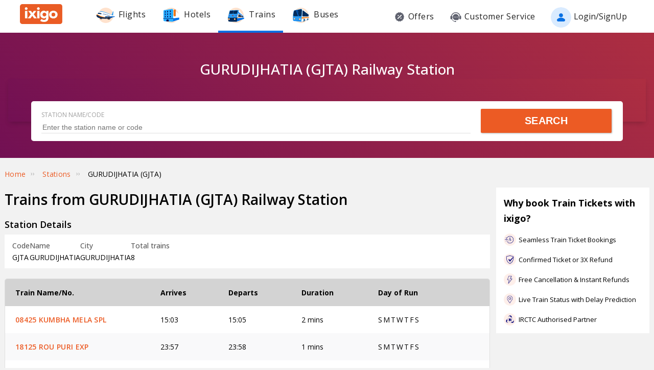

--- FILE ---
content_type: text/html; charset=utf-8
request_url: https://www.ixigo.com/train-stations/gurudijhatia-gjta-railway-station
body_size: 33790
content:
<!DOCTYPE html>
<html lang="en">
<head>
    <title>GURUDIJHATIA (GJTA) Railway Station - Station Code, Schedule & Train Enquiry | ixigo</title> <meta itemprop="image" content="https://images.ixigo.com/image/upload/new/7dc573e6fbd9af8f26c2f35a104a12ce-onnho.png"> <meta name="description" content="Get updated info of GURUDIJHATIA (GJTA) Railway Station with station code, schedule, arrival and departure timing on ixigo. Check train routes from New Delhi Railway Station."> <meta name="twitter:card" content="summary" /> <meta name="twitter:site" content="@ixigo" /> <meta name="twitter:title" content="GURUDIJHATIA (GJTA) Railway Station - Station Code, Schedule & Train Enquiry | ixigo" /> <meta name="twitter:description" content="Get updated info of GURUDIJHATIA (GJTA) Railway Station with station code, schedule, arrival and departure timing on ixigo. Check train routes from New Delhi Railway Station." /> <meta name="twitter:image" content="https://images.ixigo.com/image/upload/ixigo/c6e2cd659451d06b8225d16cc9dba352-ymgcg.png" /> <meta property="og:title" content="GURUDIJHATIA (GJTA) Railway Station - Station Code, Schedule & Train Enquiry | ixigo" /> <meta property="og:description" content="Get updated info of GURUDIJHATIA (GJTA) Railway Station with station code, schedule, arrival and departure timing on ixigo. Check train routes from New Delhi Railway Station." />
    <link class="train" rel="shortcut icon"
        href="https://images.ixigo.com/image/upload/assured/1af444122b20c4fb663240ca17f7639d-qwkrj.png"
        type="image/x-icon" />
    <link class="train" rel="image_src"
        href="https://images.ixigo.com/image/upload/assured/1af444122b20c4fb663240ca17f7639d-qwkrj.png"
        type="image/png" />

    <link rel="canonical" href="https://www.ixigo.com/train-stations/gurudijhatia-gjta-railway-station" />
    <meta name="robots" content="index, follow" />
    <meta name="viewport" content="width=device-width, initial-scale=1.0, maximum-scale=5.0" />
    <meta property="og:type" content="website" />
    <meta property="og:image"
        content="https://images.ixigo.com/image/upload/assured/1af444122b20c4fb663240ca17f7639d-qwkrj.png" />
    <style>
.c-btn .button-icon.left,.u-lfloat{float:left}.c-tooltip,.u-text-center{text-align:center}.radio-list-item,.u-disable-select{user-select:none;-khtml-user-select:none;-o-user-select:none;-moz-user-select:none;-webkit-user-select:none}.checkbox-list-item,.counter-parent,.radio-list-item,.u-disable-select{-khtml-user-select:none}.u-nostyle-list,footer ul{list-style-type:none}.u-nostyle-list,.u-nostyle-list li{margin:0;padding:0}.breadcrumbs li a:focus,.c-btn:focus,.c-input-cntr .c-input,.c-select-cntr select,.rd-back,.rd-next,.u-link-sm:focus,.u-link:focus,a:focus,footer a:focus{outline:0}.c-tooltip,.u-box{border-radius:2px}.breadcrumbs li a,.u-cta,.u-link,.u-link-sm,footer a{letter-spacing:.3px}.u-animated{-webkit-animation-duration:.4s;animation-duration:.4s}@-webkit-keyframes fadeIn{0%{opacity:0}100%{opacity:1}}@keyframes fadeIn{0%{opacity:0}100%{opacity:1}}.u-fadeIn{-webkit-animation-name:fadeIn;animation-name:fadeIn}@-webkit-keyframes fadeOut{0%{opacity:1}100%{opacity:0}}@keyframes fadeOut{0%{opacity:1}100%{opacity:0}}.u-fadeOut{-webkit-animation-name:fadeOut;animation-name:fadeOut}@-webkit-keyframes slideInDown{from{-webkit-transform:translate3d(0,-100%,0);transform:translate3d(0,-100%,0);visibility:visible}to{-webkit-transform:translate3d(0,0,0);transform:translate3d(0,0,0)}}@keyframes slideInDown{from{-webkit-transform:translate3d(0,-100%,0);transform:translate3d(0,-100%,0);visibility:visible}to{-webkit-transform:translate3d(0,0,0);transform:translate3d(0,0,0)}}.c-input-cntr.c-input-mobile.error .material-underline,.c-input-cntr.error .material-underline,.c-input-cntr.phone-email-input.error .material-underline,.grecaptcha-badge,.rd-day-concealed{visibility:hidden}.u-slideInDown{-webkit-animation-name:slideInDown;animation-name:slideInDown}@-webkit-keyframes slideOutUp{from{-webkit-transform:translate3d(0,0,0);transform:translate3d(0,0,0)}to{visibility:hidden;-webkit-transform:translate3d(0,-100%,0);transform:translate3d(0,-100%,0)}}@keyframes slideOutUp{from{-webkit-transform:translate3d(0,0,0);transform:translate3d(0,0,0)}to{visibility:hidden;-webkit-transform:translate3d(0,-100%,0);transform:translate3d(0,-100%,0)}}.u-slideOutUp{-webkit-animation-name:slideOutUp;animation-name:slideOutUp}@keyframes spin{0%{transform:rotate(0)}100%{transform:rotate(359deg)}}@keyframes left-right{0%{left:0}100%{left:100%}}@-webkit-keyframes loading_bouncedelay{0%,100%,80%{-webkit-transform:scale(0);-ms-transform:scale(0);transform:scale(0)}40%{-webkit-transform:scale(1);-ms-transform:scale(1);transform:scale(1)}}@keyframes loading_bouncedelay{0%,100%,80%{-webkit-transform:scale(0);-ms-transform:scale(0);transform:scale(0)}40%{-webkit-transform:scale(1);-ms-transform:scale(1);transform:scale(1)}}*{box-sizing:border-box;-moz-box-sizing:border-box}html{height:100%;position:relative!important}body{background-color:#f2f2f2}body #content{min-width:1280px}.u-pos-fixed{position:fixed!important}.u-pos-rel{position:relative!important}.u-pos-abs{position:absolute!important}.u-b{display:block!important}.u-fb{display:flex!important}.u-v-align-middle{vertical-align:middle}.c-input-cntr.phone-email-input .c-input-country-code,.c-input-cntr.phone-email-input input.c-input{vertical-align:bottom;border-bottom:1px solid rgba(0,0,0,.12)}.u-v-align-bottom{vertical-align:bottom}.u-v-align-top{vertical-align:top}.u-font-w-regular{font-weight:400}.u-font-w-semi-bold{font-weight:600}.u-font-w-bold{font-weight:800}.u-uppercase{text-transform:uppercase}.u-clear{clear:both;width:100%;height:1px}.u-capitalize{text-transform:capitalize}.u-lowercase{text-transform:lowercase}.u-text-ellipsis{overflow:hidden;text-overflow:ellipsis;white-space:nowrap}.login-container .content-section .main-interface .ixigo-login,.u-text-left{text-align:left}.u-text-right{text-align:right}.u-overflow-hidden{overflow:hidden!important}.u-notransform{-webkit-transform:none!important;-moz-transform:none!important;-o-transform:none!important;-ms-transform:none!important;transform:none!important}.u-triangle-up{position:relative!important;width:0;height:0;border-left:10px solid transparent;border-right:10px solid transparent;border-bottom:18px solid #D50000;top:2px}.u-triangle-up:before{position:absolute!important;content:"!";color:#fff;font-weight:bolder;left:-2px;top:5px}.u-link,.u-link-sm{color:#EC5B24;font-size:14px;text-transform:uppercase;font-weight:600;cursor:pointer;text-decoration:none}.u-link-sm:hover,.u-link:hover{color:#FD775D}.u-link-sm.disabled,.u-link.disabled{cursor:default;color:#C5C5C5}.dropdown-list .dropdown-list-item,.u-nostyle-link,.u-nostyle-link:hover,.u-nostyle-link:visited{color:inherit;text-decoration:none}.u-link-sm{text-transform:none}.u-box{box-shadow:0 0 10px rgba(0,0,0,.3);background-color:#FFF}.u-box .u-box-header{padding:10px 25px;background:#FEF9F7;color:rgba(0,0,0,.87);font-weight:500;font-size:16px}.u-box .u-box-result,.u-cta{font-size:14px;cursor:pointer}.u-box .u-box-result{padding:10px}.u-layout-2-col{width:1280px;margin:0 auto}.u-layout-2-col .u-layout-col-1{width:980px;padding-right:30px;margin:0 auto;vertical-align:top}.u-layout-2-col .u-layout-col-2{width:300px;vertical-align:top}.max-container-width{width:1280px;margin:0 auto}@media screen and (max-width:1280px){.u-layout-2-col{width:1262px;margin:0 auto}.u-layout-2-col .u-layout-col-1{width:962px;padding-right:12px;margin:0 auto;vertical-align:top}.u-layout-2-col .u-layout-col-2{width:300px;vertical-align:top}.max-container-width{width:1262px}}.u-overflow-ellipsis{overflow:hidden;text-overflow:ellipsis;white-space:nowrap}.u-cta{font-weight:600;color:#EC5B24}.u-cta:hover{color:#FD775D}.u-interpunct{width:4px;height:4px;margin:2px 7px;border-radius:4px;background:rgba(0,0,0,.87);display:inline-block;vertical-align:middle}.u-disable-state{background:rgba(0,0,0,.1);position:relative;border-radius:5px;overflow:hidden}.u-disable-state:before{content:" ";display:block;background:linear-gradient(to right,#e6e6e6,rgba(255,255,255,.5),#e6e6e6);background:-webkit-linear-gradient(right,#e6e6e6,rgba(255,255,255,.5),#e6e6e6);background:-o-linear-gradient(right,#e6e6e6,rgba(255,255,255,.5),#e6e6e6);background:-moz-linear-gradient(right,#e6e6e6,rgba(255,255,255,.5),#e6e6e6);position:absolute;top:0;bottom:0;width:50px;left:0;-webkit-animation:left-right 1s linear infinite;animation:left-right 1s linear infinite}.u-curtain{position:fixed;z-index:1050;top:0;right:0;bottom:0;left:0;background-color:rgba(0,0,0,.8)}.u-above-curtain,.u-tooltip-wrapper{position:relative}.u-above-curtain{z-index:1051}.c-tooltip,.dd-arrow,.dropdown-list{position:absolute}.u-rotate-90{-webkit-transform:rotate(90deg);-moz-transform:rotate(90deg);-ms-transform:rotate(90deg);-o-transform:rotate(90deg);transform:rotate(90deg)}.u-rotate-180{-webkit-transform:rotate(180deg);-moz-transform:rotate(180deg);-ms-transform:rotate(180deg);-o-transform:rotate(180deg);transform:rotate(180deg)}.u-rotate-270{-webkit-transform:rotate(270deg);-moz-transform:rotate(270deg);-ms-transform:rotate(270deg);-o-transform:rotate(270deg);transform:rotate(270deg)}.u-cstm-scroll::-webkit-scrollbar{width:7px}.u-cstm-scroll::-webkit-scrollbar-thumb{background-color:#E1E1E1;border-radius:7px}.u-cstm-scroll.u-cstm-scroll-hover::-webkit-scrollbar-thumb{display:none}.u-cstm-scroll.u-cstm-scroll-hover:hover::-webkit-scrollbar-thumb{display:block}.ixigo-money-gradient{background:#721053;background:-webkit-linear-gradient(45deg,#721053,#AD2E41);background:-o-linear-gradient(45deg,#721053,#AD2E41);background:-moz-linear-gradient(45deg,#721053,#AD2E41);background:linear-gradient(45deg,#721053,#AD2E41)}.grecaptcha-badge{opacity:0}.mt-10{margin-top:10px!important}.p-0{padding:0!important}body{padding:0;margin:0}body .container-12{width:960px!important}.container{padding:10px 0}.container-12{width:100%;margin:0 auto;font-size:0;padding:0 12px}.container-12 .row{display:block;margin:10px -12px}.container-12 .row .col-1,.container-12 .row .col-10,.container-12 .row .col-11,.container-12 .row .col-12,.container-12 .row .col-2,.container-12 .row .col-3,.container-12 .row .col-4,.container-12 .row .col-5,.container-12 .row .col-6,.container-12 .row .col-7,.container-12 .row .col-8,.container-12 .row .col-9{display:inline-block;margin-left:12px;margin-right:12px}.container-12 .row .col-1{width:56px}.container-12 .row .col-2{width:136px}.container-12 .row .col-3{width:216px}.container-12 .row .col-4{width:296px}.container-12 .row .col-5{width:376px}.container-12 .row .col-6{width:456px}.container-12 .row .col-7{width:536px}.container-12 .row .col-8{width:616px}.container-12 .row .col-9{width:696px}.container-12 .row .col-10{width:776px}.container-12 .row .col-11{width:856px}.container-12 .row .col-12{width:936px}body{font:14px/1.7 "Open Sans",Helvetica,Arial,sans-serif}h1{font-size:32px}h2{font-size:24px}h3{font-size:16px}h4{font-size:14px}.c-tooltip,h5{font-size:12px}h6{font-size:10px}h1,h2,h3,h4,h5,h6{font-weight:400}ol{list-style:decimal}ul{list-style:disc}li{margin-left:30px}address,dl,fieldset,figure,h1,h2,h3,h4,h5,h6,hr,ol,p,pre,table,ul{margin-bottom:20px}.nav-list-item{font-size:14px;font-weight:600;letter-spacing:.5px;color:rgba(0,0,0,.38);padding:13px 24px;cursor:pointer;border-bottom:solid 4px transparent}.nav-list-item.selected,.nav-list-item:hover{color:rgba(0,0,0,.64)}.nav-list .nav-list-item.selected{border-bottom:solid 4px #0770E4!important}.nav-item-tooltip{width:200px;z-index:10}.dropdown-list{z-index:10;background-color:#FAFAFA;padding:0;letter-spacing:.5px;font-size:14px;-webkit-transition:display .2s;transition:display .2s}.dropdown-list .dropdown-list-item{display:inline-block!important;color:rgba(0,0,0,.87);padding:5px 20px;width:100%;cursor:pointer;border-left:solid 3px transparent}.dropdown-list .dropdown-list-item:hover,.dropdown-list .dropdown-list-item:visited{text-decoration:none;color:inherit}.dropdown-list .dropdown-list-item.selected,.dropdown-list .dropdown-list-item:hover{border-left:solid 3px #EC5B24;background:#FEF9F7}.dropdown-list .dropdown-list-item.disabled{color:#C5C5C5!important;cursor:default}.c-btn,.c-btn:hover,.c-tooltip{color:#FFF}.dropdown-list .dropdown-list-item.disabled:hover{border-left:solid 3px transparent!important;background:0 0!important}.dd-arrow{width:0;height:0;border-left:5px solid transparent;border-right:5px solid transparent;border-top:6px solid rgba(0,0,0,.38)}.dd-arrow.up,header .dd-arrow.up{border-top:none}.dd-arrow.up{border-bottom:6px solid rgba(0,0,0,.38)}.u-tooltip-wrapper:hover .c-tooltip{display:block}.c-tooltip{display:none;background-color:#000;padding:6px}.c-tooltip.left{top:50%;transform:translateY(-50%);-moz-transform:translateY(-50%);-webkit-transform:translateY(-50%);right:110%;right:calc(100% + 10px);right:-webkit-calc(100% + 10px);right:-moz-calc(100% + 10px)}.c-tooltip.right{top:50%;transform:translateY(-50%);-moz-transform:translateY(-50%);-webkit-transform:translateY(-50%);left:110%;left:calc(100% + 10px);left:-webkit-calc(100% + 10px);left:-moz-calc(100% + 10px)}.c-tooltip.right .tip{position:absolute!important;top:calc(50% - 8px);top:-webkit-calc(50% - 8px);top:-moz-calc(50% - 8px);left:-19px;width:27px;height:12px;overflow:hidden;transform:rotate(-90deg);-webkit-transform:rotate(-90deg)}.c-tooltip.right .tip:after{content:"";position:absolute!important;top:5px;left:5px;width:14px;height:14px;background:#000;transform:rotate(45deg);-webkit-transform:rotate(-45deg)}.c-tooltip.bottom{left:50%;transform:translateX(-50%);-moz-transform:translateX(-50%);-webkit-transform:translateX(-50%);top:110%;top:calc(100% + 10px);top:-webkit-calc(100% + 10px);top:-moz-calc(100% + 10px)}.c-tooltip.bottom .tip{border-bottom:8px solid #000;border-right:10px solid transparent;border-left:10px solid transparent;border-top:0;content:" ";display:block;position:absolute;top:-6px;left:calc(50% - 20px);left:-webkit-calc(50% - 20px);left:-moz-calc(50% - 20px)}.c-tooltip.top{left:50%;transform:translateX(-50%);-moz-transform:translateX(-50%);-webkit-transform:translateX(-50%);bottom:110%;bottom:calc(100% + 10px);bottom:-webkit-calc(100% + 10px);bottom:-moz-calc(100% + 10px)}button::-moz-focus-inner{border:0}.c-btn{background-color:#EC5B24;padding:10px 14px;height:40px;border-radius:2px;border:none;width:100%;box-shadow:1px 1px 3px rgba(0,0,0,.3);position:relative}.c-btn.disabled{background-color:#E1E1E1;cursor:default;color:#C5C5C5}.c-btn.secondary{background-color:#FFF;color:#EC5B24;border:1px solid #EC5B24;box-shadow:none}.c-btn.secondary:hover{color:#FFF;background-color:#EC5B24}.c-btn .button-icon.right{float:right}.c-btn .u-ripple{position:absolute;top:0;left:0;width:100%;height:100%;overflow:hidden;background:0 0}.c-btn .u-ripple.is-active .u-ripple-circle{animation:ripple .35s ease-in;-webkit-animation:ripple .35s ease-in}.c-btn .u-ripple-circle{position:absolute;top:50%;left:50%;-ms-transform:translate(-50%,-50%);-webkit-transform:translate(-50%,-50%);transform:translate(-50%,-50%);opacity:0;width:0;height:0;border-radius:50%;background:rgba(255,255,255,.45)}@keyframes ripple{0%{opacity:0}25%{opacity:1}100%{width:200%;padding-bottom:200%;opacity:0}}@-webkit-keyframes ripple{0%{opacity:0}25%{opacity:1}100%{width:200%;padding-bottom:200%;opacity:0}}.c-input-cntr.phone-email-input{border-bottom:0}.c-input-cntr.phone-email-input .c-phone-email-input-wrapper{width:100%;-webkit-transition-timing-function:ease-in-out;transition:width .2s;transition-timing-function:ease-in-out}.c-input-cntr.phone-email-input .c-country-code-wrapper{width:0;overflow:hidden;-webkit-transition-timing-function:ease-in-out;transition:width .2s;transition-timing-function:ease-in-out}.c-input-cntr.phone-email-input.is-phone .c-country-code-wrapper{width:42px}.c-input-cntr.phone-email-input.is-phone .c-country-code-wrapper.dd-visible{overflow:initial}.c-input-cntr.phone-email-input.is-phone .c-phone-email-input-wrapper{width:calc(100% - 52px);padding-left:10px}.c-input-cntr.phone-email-input .c-input-country-code{display:inline-block!important;position:relative!important;cursor:pointer;width:42px;line-height:1.3}.c-input-cntr.phone-email-input .c-input-country-code .list{max-height:200px;width:340px;overflow-y:scroll}.c-input-cntr.phone-email-input .c-input-country-code .dd-icon{position:absolute!important;right:0;bottom:5px;font-size:5px;color:rgba(0,0,0,.64)}.c-input-cntr.phone-email-input .material-underline{position:relative!important;top:2px;display:block;width:100%}.c-input-cntr.phone-email-input .material-underline:after,.c-input-cntr.phone-email-input .material-underline:before{content:'';height:2px;width:0;bottom:1px;position:absolute!important;background:#EC5B24;-webkit-transition:.2s ease all;transition:.2s ease all}.c-input-cntr.phone-email-input .material-underline:before{left:50%}.c-input-cntr.phone-email-input .material-underline:after{right:50%}.c-input-cntr.phone-email-input.error .c-input-country-code,.c-input-cntr.phone-email-input.error input.c-input{border-bottom-color:#D50000}.c-input-cntr.phone-email-input.focus input.c-input~.material-underline:after,.c-input-cntr.phone-email-input.focus input.c-input~.material-underline:before{width:50%}.login-popup .c-popup .popup-content{width:750px}.login-container .creative-section{float:left;font-size:0;background-color:#EC5B24}.login-container .creative-section .creative-section-image{width:300px}.login-container .content-section{float:right;width:450px;padding:20px 50px;position:relative;height:600px}.login-container .content-section .brand-icon{width:72px}.login-container .content-section .heading{font-size:24px;line-height:1;margin:25px 0;color:rgba(0,0,0,.87)}.login-container .content-section .heading .small{font-size:19px}.login-container .content-section .alt-view-link{text-align:right;color:rgba(0,0,0,.38);font-weight:400;font-size:12px}.login-container .content-section .alt-view-link span{color:#EC5B24;cursor:pointer;margin-left:5px}.login-container .content-section .back-arrow{position:relative!important;top:-16px;cursor:pointer}.login-container .content-section .back-arrow .back-icon{display:inline-block!important;-webkit-transform:rotate(180deg);transform:rotate(180deg);font-size:14px;color:rgba(0,0,0,.87)}.login-container .content-section .forgot-interface .form-error-msg,.login-container .content-section .main-interface .form-error-msg,.login-container .content-section .post-login-interface .form-error-msg,.login-container .content-section .signup-interface .form-error-msg,.login-container .content-section .success-signup-interface .form-error-msg,.login-container .content-section .update-interface .form-error-msg,.login-container .content-section .verify-interface .form-error-msg{font-size:12px;margin-bottom:20px;color:#D50000;position:relative;padding:5px 5px 5px 22px;background-color:rgba(255,0,0,.1);border-radius:3px}.login-container .content-section .forgot-interface .form-error-msg .ixi-icon-error,.login-container .content-section .main-interface .form-error-msg .ixi-icon-error,.login-container .content-section .post-login-interface .form-error-msg .ixi-icon-error,.login-container .content-section .signup-interface .form-error-msg .ixi-icon-error,.login-container .content-section .success-signup-interface .form-error-msg .ixi-icon-error,.login-container .content-section .update-interface .form-error-msg .ixi-icon-error,.login-container .content-section .verify-interface .form-error-msg .ixi-icon-error{position:absolute;left:5px;top:4px}.login-container .content-section .google-plus-icon{position:relative!important;top:-7px;left:-11px;width:38px;height:38px;background:url([data-uri])}.login-container .content-section input::placeholder{color:#C5C5C5}.login-container .content-section .ixigo-terms{font-size:12px;margin:20px 0 10px;color:rgba(0,0,0,.64)}.login-container .content-section .ixigo-terms a{color:#EC5B24;text-transform:lowercase;text-decoration:underline}.login-container .content-section .ixigo-terms a:hover{color:#FD775D}.login-container .content-section .reCaptcha-disclaimer{font-size:12px;color:rgba(0,0,0,.64);margin:10px 0}.login-container .content-section .reCaptcha-disclaimer a{color:#EC5B24}.login-container .content-section .reCaptcha-disclaimer a:hover{color:#FD775D}.login-container .content-section .main-interface .ixigo-login .login-email,.login-container .content-section .main-interface .ixigo-login .login-password{margin-top:30px;margin-bottom:5px}.login-container .content-section .main-interface .ixigo-login .login-email .input-label,.login-container .content-section .main-interface .ixigo-login .login-password .input-label{text-transform:initial}.login-container .content-section .main-interface .ixigo-login .reset-password{margin:25px 0}.login-container .content-section .main-interface .ixigo-login .reset-password a{color:#EC5B24;text-decoration:none;font-weight:400;font-size:12px;cursor:pointer}.login-container .content-section .main-interface .login-button{height:44px;margin-top:40px}.login-container .content-section .main-interface .login-button button{height:100%;width:100%;font-weight:400;text-transform:none}.login-container .content-section .main-interface .or{text-align:center;margin:25px 0}.login-container .content-section .main-interface .login-options .facebook-login,.login-container .content-section .main-interface .login-options .facebook-login-loader{margin-right:10%}.login-container .content-section .main-interface .login-options .facebook-login,.login-container .content-section .main-interface .login-options .google-login{display:inline-block!important;vertical-align:top;height:44px;width:45%}.login-container .content-section .main-interface .login-options .facebook-login .c-btn,.login-container .content-section .main-interface .login-options .google-login .c-btn{height:100%;width:100%;font-weight:400;text-transform:none}.login-container .content-section .main-interface .login-options .facebook-login .c-btn{background-color:#2553b4}.login-container .content-section .main-interface .login-options .facebook-login .c-btn .button-icon{position:relative!important;top:-2px;font-size:20px}.login-container .content-section .main-interface .login-options .google-login .c-btn{background-color:#4285f4}.login-container .content-section .main-interface .login-options .facebook-login-loader,.login-container .content-section .main-interface .login-options .google-login-loader{position:relative!important;display:inline-block!important;width:45%;height:44px;z-index:0}.login-container .content-section .main-interface .login-options .google-login{position:relative}.login-container .content-section .main-interface .login-options .google-login .google-login-btn{position:absolute;inset:0;opacity:0;z-index:1}.login-container .content-section .signup-interface .input-group{margin-bottom:30px;position:relative}.login-container .content-section .signup-interface .input-group .input-label,.login-container .content-section .signup-interface .input-group label{color:rgba(0,0,0,.64);font-size:12px;font-weight:400;text-transform:initial}.login-container .content-section .signup-interface .input-group .error-message{position:absolute;line-height:12px;width:100%;color:#D50000;font-size:12px;padding:5px 5px 5px 22px;background-color:rgba(255,0,0,.1);border-radius:3px}.login-container .content-section .signup-interface .input-group .error-message .ixi-icon-error{position:absolute;left:5px;top:4px}.login-container .content-section .signup-interface .prefix-group{display:inline-block!important;position:relative!important;vertical-align:bottom;cursor:pointer;width:42px;border-bottom:1px solid rgba(0,0,0,.12)}.login-container .content-section .signup-interface .prefix-group .list{width:85px;max-height:200px}.login-container .content-section .signup-interface .prefix-group .dd-icon{position:absolute!important;right:0;bottom:8px;font-size:5px;color:rgba(0,0,0,.64)}.login-container .content-section .signup-interface .name-input{display:inline-block!important;width:144px;margin-left:10px}.login-container .content-section .signup-interface .mobile-input{display:inline-block!important;width:294px;margin-left:10px}.login-container .content-section .verify-interface .input-group{margin:30px 0;position:relative}.login-container .content-section .verify-interface .input-group .elm{margin:30px 0 0}.login-container .content-section .verify-interface .resend-cta{display:inline-block!important;margin-top:15px;font-size:12px;cursor:pointer}.login-container .content-section .verify-interface .resend-cta .disabled{color:#C5C5C5}.login-container .content-section .verify-interface .resend-cta .link-text{color:#EC5B24}.login-container .content-section .verify-interface .label-text{font-size:12px;color:rgba(0,0,0,.38);line-height:1.7}.login-container .content-section .verify-interface .otp-input-wrapper{position:relative!important;line-height:40px}.login-container .content-section .verify-interface .otp-input-wrapper .otp-input-group{margin-top:5px}.login-container .content-section .verify-interface .otp-input-wrapper .otp-input-group .otp-input{display:inline-block!important;vertical-align:top;width:35px;margin-right:10px}.login-container .content-section .verify-interface .otp-input-wrapper .otp-input-group .otp-input .input-group{margin:0}.login-container .content-section .verify-interface .otp-input-wrapper .otp-input-group .otp-input input{font-size:28px;line-height:35px;text-align:center}.login-container .content-section .verify-interface .otp-input-wrapper .otp-input-group .otp-input input:-webkit-autofill{-webkit-box-shadow:0 0 0 30px #fff inset}.login-container .content-section .forgot-interface .input-group{margin:40px 0;position:relative}.login-container .content-section .post-login-interface .input-group,.login-container .content-section .update-interface .input-group{margin:30px 0 40px;position:relative}.login-container .content-section .post-login-interface .profile-info-wrapper .pf-image{display:inline-block!important;vertical-align:middle;font-size:0}.login-container .content-section .post-login-interface .profile-info-wrapper .pf-image img{width:50px;height:50px;border-radius:50px}.login-container .content-section .post-login-interface .profile-info-wrapper .pf-info{display:inline-block!important;vertical-align:middle;margin-left:10px}.login-container .content-section .post-login-interface .profile-info-wrapper .pf-info .user-name{font-weight:600;font-size:20px;color:rgba(0,0,0,.87);line-height:1.4}.login-container .content-section .post-login-interface .profile-info-wrapper .pf-info .sub-text{font-size:14px;color:rgba(0,0,0,.64)}.login-container .content-section .post-login-interface .reasonText{padding-top:15px;line-height:1.5;color:rgba(0,0,0,.64);font-size:14px}.login-container .content-section .post-login-interface .continue-cta{margin-top:80px}.login-container .content-section .success-signup-interface{width:350px;border-top:3px solid #EC5B24;padding:45px 25px;text-align:center}.login-container .content-section .success-signup-interface .header-text{font-size:20px;font-weight:600;color:rgba(0,0,0,.87)}.login-container .content-section .success-signup-interface .custom-message{letter-spacing:.4px;line-height:1.5;margin-top:5px}.login-container .content-section .success-signup-interface .success-symbol{height:80px}.login-popup.hide-creative .c-popup .popup-content{width:auto}.login-popup.hide-creative .login-container .creative-section{display:none}.login-popup.hide-creative .login-container .content-section{height:auto;padding:0;width:auto;min-width:350px}.pop-text{text-shadow:0 0 200px transparent;color:transparent;text-align:center;animation-name:textappear;animation-duration:3s;animation-iteration-count:2;padding:10px;box-shadow:1px 1px 3px rgba(0,0,0,.3);border-radius:5px}@keyframes textappear{0%,100%{color:#fff}10%,90%{color:rgba(0,0,0,.87)}}.header .header-search{position:absolute!important;top:0;right:110px;left:110px;bottom:0;border-bottom:3px solid #EC5B24;z-index:2}.header .header-search input{height:100%;padding-left:12px;font-size:25px!important;font-weight:300}.header .header-search .autocompleter-results.u-box{text-align:left}.header .header-search .c-auto-cmpltr,.header .header-search .c-auto-cmpltr .c-input-cntr{height:100%}.header .search-icon{display:inline-block!important;border:1px solid #fff;height:30px;width:30px;border-radius:50%;cursor:pointer}.header .right-nav{vertical-align:middle;line-height:1}header{background:0 0;height:64px}header .background-white{background-color:#FFF;width:100%;display:flex;justify-content:space-around;position:fixed;z-index:2;align-items:center}header .background-white.hide-prod{justify-content:space-between}header .background-white .left-wrapper.hide-prod{padding:15px 0 6px;margin-left:100px}header .background-white .right-wrapper.hide-prod{padding-top:20px;margin-right:100px}header .background-white .im{color:rgba(0,0,0,.87);position:relative;cursor:pointer;font-size:16px;padding:19px 15px 18px;font-weight:400}header .background-white .im .im-icon{vertical-align:bottom}header .background-white .im .price{background:#EC5B24;color:#FFF;font-size:10px;display:inline-block;padding:0 5px;border-radius:15px;position:absolute;left:5%;top:-1px;line-height:16px}header .background-white .im:hover{color:#EC5B24}header .hdr-logo{height:67px;padding-top:13px}header .header .nav-list .nav-list-item{padding:10px 15px;font-size:16px;font-weight:400;border-bottom:none}header .header .nav-list .nav-list-item .nav-item-icon{margin-right:5px;vertical-align:middle}header .header .currency-cntnr{position:relative;padding-right:15px;margin-right:20px;cursor:pointer}header .header .currency-cntnr .currency{display:inline-block!important}header .header .currency-cntnr .dd-arrow{top:7px;right:0}header .header .currency-list-wrapper{box-shadow:0 0 10px rgba(0,0,0,.3);border-radius:2px;position:absolute!important;top:30px;right:-45px;width:665px;z-index:10;background:#FFF;padding:5px;min-height:105px;height:105px;overflow-y:hidden;color:rgba(0,0,0,.87)}header .header .currency-list-wrapper .u-box-header{padding:10px 25px;background:#FEF9F7;color:rgba(0,0,0,.87);font-weight:500;font-size:16px}header .header .currency-list-wrapper .u-box-result{padding:10px;cursor:pointer;font-size:14px}header .header .currency-list-wrapper.expanded{overflow-y:auto!important;width:680px}header .header .currency-list-wrapper .tip{width:0;height:0;border-left:50px solid transparent;border-right:50px solid transparent;border-bottom:100px solid red}header .header .currency-list-wrapper .list-item{display:inline-block!important;text-align:center;cursor:pointer}header .header .currency-list-wrapper .list-item.selected,header .header .currency-list-wrapper .list-item:hover{background-color:#FEF9F7;font-weight:800;color:#EC5B24}header .header .currency-list-wrapper .popular-list{padding:5px 5px 0}header .header .currency-list-wrapper .popular-list .list-item{width:129px;padding:15px;font-size:16px}header .header .currency-list-wrapper .popular-list .list-item div{display:inline-block!important;vertical-align:middle}header .header .currency-list-wrapper .popular-list .list-item .separator{margin:0 10px}header .header .currency-list-wrapper .popular-list .list-item .symbol{font-size:12px}header .header .currency-list-wrapper .divider{position:relative!important;border-top:1px dashed rgba(0,0,0,.12);margin:15px 15px 0}header .header .currency-list-wrapper .divider .toggle-list{position:relative!important;display:inline-block!important;top:-12px;left:275px;background-color:#FFF;padding:0 10px;cursor:pointer;font-weight:600;color:rgba(0,0,0,.87)}header .header .currency-list-wrapper .divider .toggle-list .icon{display:inline-block!important;-webkit-transform:rotate(90deg);transform:rotate(90deg);font-size:10px;margin-left:5px;transition-duration:.3s}header .header .currency-list-wrapper .divider .toggle-list .icon.rotate{-webkit-transform:rotate(-90deg);transform:rotate(-90deg)}header .header .currency-list-wrapper .other-list{padding:0 5px}header .header .currency-list-wrapper .other-list .list-item{width:80px;padding:10px;font-size:14px}header .header .right-nav-wrapper{padding:0 15px;font-weight:400;position:relative}header .header .right-nav-wrapper .user-more-info{color:rgba(0,0,0,.87);background:#FFF;position:absolute;top:40px;left:15px;width:200px;box-shadow:0 1px 5px rgba(0,0,0,.2);z-index:3}header .header .right-nav-wrapper .user-more-info.open{display:block}header .header .right-nav-wrapper .user-more-info.close{display:none}header .header .right-nav-wrapper .user-more-info:before{width:0;height:0;position:absolute;content:" ";right:30px;top:-10px}header .header .right-nav-wrapper .user-more-info .item{line-height:20px;cursor:pointer;padding:15px}header .header .right-nav-wrapper .user-more-info .item:hover{background:#FEF9F7;border-left-color:#EC5B24}header .header .right-nav-wrapper .user-more-info .wallet-balance{float:right;margin-left:5px;color:#EC5B24}header .header .right-nav-wrapper .user-more-info .wallet-balance.u-disable-state{width:70px;height:10px;margin-top:5px}header .header .right-nav-wrapper .user-more-info .wallet-balance .c-price-display .icon{margin-top:-.15em}header .header .right-nav-wrapper .user-more-info .wallet-balance.NA{color:rgba(0,0,0,.87)}header .header .right-nav-wrapper .user-more-info .tip{position:absolute!important;top:-12px;right:0;width:30px;height:14px;overflow:hidden}header .header .right-nav-wrapper .user-more-info .tip:after{content:"";position:absolute!important;top:5px;left:5px;width:17px;height:17px;background:#fff;transform:rotate(45deg);-webkit-transform:rotate(45deg);box-shadow:-1px -1px 10px -2px rgba(0,0,0,.3)}header .header .right-nav-wrapper .user-login{display:inline-block!important;height:40px;width:40px;border-radius:50%;cursor:pointer;overflow:hidden;font-size:28px;vertical-align:middle}header .header .right-nav-wrapper .user-login img{height:100%;width:100%}header .header .right-nav-wrapper .login-txt{margin-left:5px}header .header .right-nav-wrapper .user-info{font-size:16px;cursor:pointer}header .header .right-nav-wrapper .user-name{margin-left:10px}header .header .right-nav-wrapper .user-name:hover{color:#EC5B24}header .header .right-nav-wrapper .ixigo-money{background:#dc3532;color:#FFF;font-size:10px;display:inline-block;padding:0 5px;border-radius:15px;position:absolute;left:20%;top:-8px;line-height:16px}header .header .right-nav-wrapper .arrow,header .header .right-nav-wrapper .arrow-down,header .header .right-nav-wrapper .arrow-up{color:#EC5B24;display:inline-block;font-size:12px;margin-left:10px}header .header .right-nav-wrapper .arrow,header .header .right-nav-wrapper .arrow-down{transform:rotate(90deg)}header .header .right-nav-wrapper .arrow-up{transform:rotate(270deg)}header .ixigo-logo-cntr{margin-right:50px}header .nav-more-item{padding-right:15px}header .nav-more-item .dropdown-list{left:-60px;width:165px;top:32px}header .nav-more-item .dd-arrow{top:8px;right:15px}header .one-tap-login-popup .popup-content{width:600px;padding:40px 30px;text-align:center}header .one-tap-login-popup .popup-content .icon{font-size:65px;line-height:65px;margin-right:15px}header .one-tap-login-popup .popup-content .status-text{display:inline-block!important;width:-moz-calc(100% - 81px);width:-o-calc(100% - 81px);width:-webkit-calc(100% - 81px);width:calc(100% - 81px);text-align:left;font-size:24px;line-height:34px;font-weight:600}header .one-tap-login-popup.success{color:#559B09}header .one-tap-login-popup.error{color:#D50000}header.purple-header{background:#721053;background:-webkit-linear-gradient(45deg,#721053,#AD2E41);background:-o-linear-gradient(45deg,#721053,#AD2E41);background:-moz-linear-gradient(45deg,#721053,#AD2E41);background:linear-gradient(45deg,#721053,#AD2E41)}header.purple-header .header .nav-list-item,header.purple-header .header .right-nav-wrapper{color:#FFF}header.purple-header .header .dd-arrow{border-top-color:#FFF}header.purple-header .header .dd-arrow.up{border-bottom-color:#FFF}header.white-header{background:#FFF}header.white-header .header .nav-list-item,header.white-header .header .right-nav-wrapper{color:rgba(0,0,0,.87)}header.white-header .header .dd-arrow{border-top-color:rgba(0,0,0,.87)}header.white-header .header .dd-arrow.up{border-bottom-color:rgba(0,0,0,.87)}header.transparent-header .header .right-nav-wrapper{color:#FFF}header.transparent-header .header .nav-list-item{padding:19px 30px 10px;color:rgba(255,255,255,.6)}header.transparent-header .header .nav-list-item.selected{color:#FFF;font-weight:600}header.transparent-header .header .nav-list-item:hover{color:#FFF}header.transparent-header .header .dd-arrow{border-top-color:rgba(255,255,255,.6)}header.transparent-header .header .dd-arrow.up{border-bottom-color:rgba(255,255,255,.6)}header.transparent-header .header .dd-arrow:hover{border-bottom-color:#FFF;border-top-color:#FFF}.c-card{border:1px solid #e7e7e7;width:320px;cursor:pointer;border-radius:2px;overflow:hidden;text-decoration:none;vertical-align:top;display:inline-block;background:#fff;transition:all .3s cubic-bezier(.25,.8,.25,1)}.c-card:hover{box-shadow:0 0 5px rgba(0,0,0,.15)}.c-card .disabled-card{background:rgba(0,0,0,.1)}.c-card .card-header{width:100%;height:190px;background-size:cover}.c-card .card-header img{width:100%;height:100%}.c-card .card-content{height:80px;padding:16px 20px}.c-card .card-content .card-content-section{width:50%}.c-card .card-content .card-info{height:12px;width:75%}.c-card .card-content .card-info-bottom{margin-top:20px}.c-card .card-content .rupee-icon{font-size:14px}.c-card .card-content .card-title{overflow:hidden;text-overflow:ellipsis;white-space:nowrap;font-size:14px;color:rgba(0,0,0,.87);line-height:20px;font-weight:600}.c-card .card-content .card-text{font-size:14px;color:rgba(0,0,0,.64);margin-top:10px;line-height:20px}.c-card .card-content .city-cntr{text-overflow:ellipsis}.c-card .card-content .flight-card-detail{font-size:0}.c-card .card-content .flight-card-detail .right-arrow{font-size:11px;line-height:28px;vertical-align:bottom}.c-card .card-content .flight-card-detail .city-airport-cntr.city-airport-cntr,.c-card .card-content .flight-card-detail .city-airport-cntr.price-date-cntr,.c-card .card-content .flight-card-detail .price-date-cntr.city-airport-cntr,.c-card .card-content .flight-card-detail .price-date-cntr.price-date-cntr{font-size:16px}.c-card .card-content .flight-card-detail .city-airport-cntr,.c-card .card-content .flight-card-detail .price-date-cntr{width:50%}.c-card .card-content .flight-card-detail .city-airport-cntr.city-airport-cntr .city-cntr,.c-card .card-content .flight-card-detail .price-date-cntr.city-airport-cntr .city-cntr{color:rgba(0,0,0,.87);font-weight:600}.c-card .card-content .flight-card-detail .city-airport-cntr.city-airport-cntr .airport-cntr,.c-card .card-content .flight-card-detail .price-date-cntr.city-airport-cntr .airport-cntr{color:rgba(0,0,0,.38);font-weight:400}.c-card .card-content .flight-card-detail .city-airport-cntr.price-date-cntr .price-cntr,.c-card .card-content .flight-card-detail .price-date-cntr.price-date-cntr .price-cntr{color:rgba(0,0,0,.87);font-weight:600}.c-card .card-content .flight-card-detail .city-airport-cntr.price-date-cntr .price-cntr .text,.c-card .card-content .flight-card-detail .price-date-cntr.price-date-cntr .price-cntr .text{font-weight:400}.c-card .card-content .flight-card-detail .city-airport-cntr.price-date-cntr .price-cntr .price-link,.c-card .card-content .flight-card-detail .price-date-cntr.price-date-cntr .price-cntr .price-link{color:rgba(0,0,0,.87)}.c-card .card-content .flight-card-detail .city-airport-cntr.price-date-cntr .price-cntr .price-link .price-value,.c-card .card-content .flight-card-detail .price-date-cntr.price-date-cntr .price-cntr .price-link .price-value{padding-left:4px}.c-card .card-content .flight-card-detail .city-airport-cntr.price-date-cntr .price-cntr .icon,.c-card .card-content .flight-card-detail .price-date-cntr.price-date-cntr .price-cntr .icon{vertical-align:baseline}.c-card .card-content .flight-card-detail .city-airport-cntr.price-date-cntr .date-cntr,.c-card .card-content .flight-card-detail .price-date-cntr.price-date-cntr .date-cntr{color:rgba(0,0,0,.38);font-weight:400}.c-card .card-content .package-card-detail .duration-cntr.u-ib,.c-card .card-content .package-card-detail .price-cntr{width:50%;font-size:14px;color:rgba(0,0,0,.68)}.c-card .card-content .package-card-detail .price-cntr{text-align:right;margin-top:10px}.c-card.col-3 .card-header{height:215px}.c-input-cntr{position:relative!important;border-bottom:1px solid rgba(0,0,0,.12);height:100%;line-height:24px}.c-input-cntr .c-input{border:none;width:100%;height:100%;margin:0;border-radius:0;font-size:14px;line-height:25px;color:rgba(0,0,0,.87)}.c-input-cntr .c-input[disabled]{cursor:not-allowed!important;color:rgba(0,0,0,.38)}.c-input-cntr .input-label{font-size:12px;color:rgba(0,0,0,.38);transform:translate(0,0);transition-duration:.2s;cursor:text;height:23px;overflow:visible}.c-input-cntr .material-underline{position:relative!important;top:2px;display:block;width:100%}.rd-container,.rd-container-train-a2b{display:none;padding:15px 10px;background:#FFF}.c-input-cntr .material-underline:after,.c-input-cntr .material-underline:before{content:'';height:2px;width:0;bottom:1px;position:absolute!important;background:#EC5B24;-webkit-transition:.2s ease all;transition:.2s ease all}.c-input-cntr .material-underline:before{left:50%}.c-input-cntr .material-underline:after{right:50%}.c-input-cntr.animate .input-label{transform:translate(8.3%,25px) scale(1.16666667)}.c-input-cntr .error-message{position:absolute!important;display:none;line-height:14px;width:100%;color:#D50000;font-size:12px;padding:5px 5px 5px 22px;background-color:rgba(255,0,0,.1);border-radius:3px}.c-input-cntr .error-message .ixi-icon-error{position:absolute!important;left:5px;top:4px}.c-input-cntr.error{border-bottom-color:#D50000!important}.c-input-cntr.error .error-message{display:block}.c-input-cntr.error .input-label{color:#D50000!important;transform:translate(0,0);font-size:12px}.c-input-cntr.focus .input-label{color:#EC5B24!important;transform:translate(0,0);font-size:12px}.c-input-cntr.focus .c-input~.material-underline:after,.c-input-cntr.focus .c-input~.material-underline:before{width:50%}.c-input-cntr.no-border{border-color:transparent!important}.c-auto-cmpltr{position:relative!important}.c-auto-cmpltr .autocompleter-results-caret:after,.c-auto-cmpltr .autocompleter-results-caret:before{width:0;height:0;position:absolute;content:" ";left:15px}.c-auto-cmpltr .autocompleter-results-caret:before{border-left:9px solid transparent;border-bottom:10px solid rgba(0,0,0,.1);border-right:9px solid transparent;top:-10px;margin-left:-2px}.c-auto-cmpltr .autocompleter-results-caret:after{border-left:7px solid transparent;border-bottom:7px solid #FFF;border-right:7px solid transparent;top:-7px;margin-left:0}.c-auto-cmpltr .autocompleter-results{position:absolute!important;font-size:0;left:0;right:0;box-shadow:0 0 10px rgba(0,0,0,.3);background-color:#FFF;z-index:9;margin-top:8px}.c-auto-cmpltr .autocompleter-results.u-cstm-scroll{overflow-y:auto;margin-top:5px}.c-auto-cmpltr .autocompleter-results .result-row{border-left:3px solid transparent}.c-auto-cmpltr .autocompleter-results .result-row.selected,.c-auto-cmpltr .autocompleter-results .result-row:hover{background-color:#F2F9FF;border-left-color:#0770E4}.c-auto-cmpltr .autocompleter-results .result-row.flight-airport .recent-search-icon{display:inline-block!important;vertical-align:middle;text-align:center;width:40px;margin-right:10px;font-size:22px;line-height:1;color:rgba(0,0,0,.64)}.c-auto-cmpltr .autocompleter-results .result-row.flight-airport .airport-code{display:inline-block!important;vertical-align:middle;width:40px;text-align:center;border:1px solid rgba(0,0,0,.64);margin-right:10px;font-size:12px;font-weight:300;line-height:16px;border-radius:2px;color:rgba(0,0,0,.64)}.c-auto-cmpltr .autocompleter-results .result-row.flight-airport .destination-icon{display:inline-block!important;vertical-align:middle;width:40px;text-align:center;margin-right:10px;font-size:12px;font-weight:300;line-height:16px;color:rgba(0,0,0,.64)}.c-auto-cmpltr .autocompleter-results .result-row.flight-airport .text-cntr{line-height:16px}.c-auto-cmpltr .autocompleter-results .result-row.flight-airport .text-cntr .city{font-size:14px;color:rgba(0,0,0,.87);overflow:hidden;text-overflow:ellipsis;white-space:nowrap;text-transform:capitalize}.c-auto-cmpltr .autocompleter-results .result-row.flight-airport .text-cntr .airport{font-size:12px;color:rgba(0,0,0,.64);overflow:hidden;text-overflow:ellipsis;white-space:nowrap}.c-auto-cmpltr .autocompleter-results .result-row.flight-airport .text-cntr .airport .interpunct{display:inline-block!important;vertical-align:middle;width:4px;height:4px;border-radius:4px;background-color:rgba(0,0,0,.64);margin:0 5px}.c-auto-cmpltr .autocompleter-results .result-row.flight-airport .text-cntr .city-row.show-nearby .city{display:inline-block!important;width:-moz-calc(100% - 115px);width:-o-calc(100% - 115px);width:-webkit-calc(100% - 115px);width:calc(100% - 115px);vertical-align:middle}.c-auto-cmpltr .autocompleter-results .result-row.flight-airport .text-cntr .city-row.show-nearby .nearby-city{display:inline-block!important;width:115px;text-align:right;overflow:hidden;text-overflow:ellipsis;white-space:nowrap;vertical-align:middle;font-size:12px;color:rgba(0,0,0,.64)}.c-auto-cmpltr .autocompleter-results .result-row.flight-airport .text-cntr.recent-search{display:inline-block!important;vertical-align:middle;width:-moz-calc(100% - 50px);width:-o-calc(100% - 50px);width:-webkit-calc(100% - 50px);width:calc(100% - 50px)}.c-auto-cmpltr .autocompleter-results .result-row.bus-recent-search .recent-search-icon,.c-auto-cmpltr .autocompleter-results .result-row.train-recent-search .recent-search-icon{display:inline-block!important;vertical-align:middle;text-align:center;width:40px;margin-right:10px;font-size:22px;line-height:1;color:rgba(0,0,0,.64)}.c-auto-cmpltr .autocompleter-results .result-row.bus-recent-search .text-cntr,.c-auto-cmpltr .autocompleter-results .result-row.train-recent-search .text-cntr{display:inline-block!important;vertical-align:middle;width:-moz-calc(100% - 50px);width:-o-calc(100% - 50px);width:-webkit-calc(100% - 50px);width:calc(100% - 50px);line-height:16px}.c-auto-cmpltr .autocompleter-results .result-row.bus-recent-search .text-cntr .city,.c-auto-cmpltr .autocompleter-results .result-row.train-recent-search .text-cntr .city{font-size:14px;color:rgba(0,0,0,.87);overflow:hidden;text-overflow:ellipsis;white-space:nowrap}.c-auto-cmpltr .autocompleter-results .result-row.bus-recent-search .text-cntr .date-class,.c-auto-cmpltr .autocompleter-results .result-row.train-recent-search .text-cntr .date-class{font-size:12px;color:rgba(0,0,0,.64);overflow:hidden;text-overflow:ellipsis;white-space:nowrap}.c-auto-cmpltr .autocompleter-results .result-row.hotels{text-transform:capitalize}.c-auto-cmpltr .autocompleter-results .result-row.hotels .hotel-name{font-size:14px;color:rgba(0,0,0,.87);width:100%}.c-auto-cmpltr .autocompleter-results .result-row.hotels .hotel-name .name{overflow:hidden;text-overflow:ellipsis;white-space:nowrap;max-width:75%}.c-auto-cmpltr .autocompleter-results .result-row.hotels .hotel-location{font-size:12px;color:rgba(0,0,0,.64);overflow:hidden;text-overflow:ellipsis;white-space:nowrap}.c-auto-cmpltr .autocompleter-results .result-row.hotels .hotel-location span:not(:last-child):after{content:', '}.c-auto-cmpltr .autocompleter-results .result-row.planner .icon-cntr{width:30px;height:30px;background-color:#FEF9F7}.c-auto-cmpltr .autocompleter-results .result-row.planner .text-cntr{margin-left:10px;font-size:14px;color:rgba(0,0,0,.87);overflow:hidden;text-overflow:ellipsis;white-space:nowrap;width:-moz-calc(100% - 50px);width:-o-calc(100% - 50px);width:-webkit-calc(100% - 50px);width:calc(100% - 50px)}.c-auto-cmpltr .autocompleter-results .result-row.planner .text-cntr .location{font-size:12px;color:rgba(0,0,0,.64)}.c-auto-cmpltr .autocompleter-results .result-row.planner .text-cntr .location span:first-child:before,.c-auto-cmpltr .autocompleter-results .result-row.planner .text-cntr .location span:not(:last-child):after{content:", "}.c-auto-cmpltr .autocompleter-results .result-row.bus-origin .city-name{font-size:14px;color:rgba(0,0,0,.87);overflow:hidden;text-overflow:ellipsis;white-space:nowrap}.c-auto-cmpltr .autocompleter-results .result-row.bus-origin .state-name{font-size:12px;color:rgba(0,0,0,.64);overflow:hidden;text-overflow:ellipsis;white-space:nowrap}.c-auto-cmpltr .autocompleter-results .result-row .tag-name{padding:2px 10px;background:#f6f6f6;border-radius:10px;text-align:center;border:1px solid #f0eeee;display:inline-block;font-size:12px}.c-auto-cmpltr .autocompleter-results .result-row:hover .tag-name{color:#EC5B24;border:1px solid #EC5B24;background:#FFF}.c-auto-cmpltr .autocompleter-results .error-msg-cnt{font-size:14px;color:#D50000;padding:10px;background-color:rgba(213,0,0,.1)}.c-auto-cmpltr .autocompleter-results .error-msg-cnt .error-icon,.c-auto-cmpltr .autocompleter-results .error-msg-cnt .error-msg{display:inline-block!important;vertical-align:middle}.c-auto-cmpltr .autocompleter-results .error-msg-cnt .error-msg{width:-moz-calc(100% - 16px);width:-o-calc(100% - 16px);width:-webkit-calc(100% - 16px);width:calc(100% - 16px);padding-right:5px;line-height:1.5;word-break:break-word}.c-auto-cmpltr .c-input{width:-moz-calc(100% - 20px);width:-o-calc(100% - 20px);width:-webkit-calc(100% - 20px);width:calc(100% - 20px)}.c-auto-cmpltr .clear-input{position:absolute;width:16px;height:16px;right:0;top:28px;cursor:pointer;font-size:10px;text-align:center;color:#AAA}.c-auto-cmpltr .clear-input.selected,.c-auto-cmpltr .clear-input:hover{color:#FFF}.radio-list-item{font-size:14px;letter-spacing:.5px;padding:5px;cursor:pointer}.radio-list-item .radio-button{width:20px;height:20px;border:2px solid rgba(0,0,0,.32);border-radius:50%;margin-top:2px}.radio-list-item .radio-button::before{width:10px;height:10px;display:block;content:'';position:absolute;margin:auto;border-radius:50%;top:3px;left:3px}.rd-container,.rd-container-train-a2b{margin-top:11px;box-shadow:0 0 7px rgba(0,0,0,.59);text-align:center}.radio-list-item .label{line-height:20px;margin-left:15px;top:1px}.radio-list-item.selected .radio-button{border-color:#EC5B24}.radio-list-item.selected .radio-button::before{background:#EC5B24}.radio-list-item.disabled{pointer-events:none;cursor:not-allowed}.radio-list-item.disabled .radio-button{border-color:rgba(0,0,0,.32)}.radio-list-item.disabled .radio-button::before{background:rgba(0,0,0,.32)}.checkbox-list-item{user-select:none;-o-user-select:none;-moz-user-select:none;-webkit-user-select:none;font-size:14px;letter-spacing:.5px;padding:5px;cursor:pointer}.checkbox-list-item .checkbox-button{width:20px;height:20px;border:2px solid rgba(0,0,0,.32);border-radius:3px;color:transparent;font-size:10px;text-align:center;overflow:hidden}.checkbox-list-item .checkbox-button .check-icon{position:absolute!important;left:1px}.checkbox-list-item .checkbox-button:before{content:'';position:absolute;top:50%;left:50%;width:150%;height:150%;border-radius:50%;background:#EC5B24;transform:translate(-50%,-50%) scale(0);-webkit-transform:translate(-50%,-50%) scale(0);transition-duration:.2s;-webkit-transition-duration:.2s}.checkbox-list-item .checkbox-button.selected{color:#FFF;border-color:#EC5B24;transition-duration:.35s;-webkit-transition-duration:.35s;animation-timing-function:ease-out;-webkit-animation-timing-function:ease-out;background:#EC5B24}.checkbox-list-item .checkbox-button.selected:before{transition-duration:.35s;-webkit-transition-duration:.35s;transform:translate(-50%,-50%) scale(1);-webkit-transform:translate(-50%,-50%) scale(1);animation-timing-function:ease-out;-webkit-animation-timing-function:ease-out}.checkbox-list-item.disabled{cursor:not-allowed;color:rgba(0,0,0,.38)}.checkbox-list-item.disabled .checkbox-button{border-color:rgba(0,0,0,.1)!important;background:rgba(0,0,0,.01)!important}.checkbox-list-item.disabled .checkbox-button:before{background-color:rgba(0,0,0,.1)!important}.checkbox-list-item.u-ib{margin-left:10px}.checkbox-list-item.u-ib:first-child{margin-left:0}.checkbox-list-item .label{line-height:20px;margin-left:10px;top:1px}.counter-parent{user-select:none;-o-user-select:none;-moz-user-select:none;-webkit-user-select:none;font-size:16px}.counter-parent span{border:1px solid rgba(0,0,0,.12);width:36px;height:26px;line-height:26px;text-align:center;cursor:pointer}.counter-parent span.counter-negative,.counter-parent span.counter-positive{font-size:26px;color:rgba(0,0,0,.64);line-height:22px;transition:all .3s}.counter-parent span.counter-negative:hover,.counter-parent span.counter-positive:hover{color:rgba(0,0,0,.87)}.counter-parent span.counter-disabled{color:rgba(0,0,0,.38);cursor:default}.counter-parent span.counter-disabled:hover{color:rgba(0,0,0,.38)}.rd-container{z-index:9;width:849px!important;border-radius:2px;border:none!important}.rd-container-train-a2b{z-index:9;width:390px!important;border-radius:2px;border:none!important;left:959px!important}.rd-container-attachment{position:absolute}.rd-month{display:inline-block;padding:0 24px;height:410px}.rd-month:first-child{padding-left:0}.rd-month:last-child{padding-right:0;border-left:1px dashed rgba(0,0,0,.12)}.rd-back,.rd-next{cursor:pointer;border:none;background:0 0;margin:0}.rd-back[disabled],.rd-next[disabled]{cursor:default;color:#ddd!important}.rd-back{float:left}.rd-day-body{cursor:pointer;text-align:center}.rd-day-selected,.rd-time-option:hover,.rd-time-selected{cursor:pointer;background-color:#333;color:#fff}.rd-day-next-month,.rd-day-prev-month{color:#999}.rd-day-disabled{cursor:default;color:#fcc}.rd-time{position:relative;display:inline-block;margin-top:5px;min-width:80px}.rd-time-list{display:none;position:absolute;overflow-y:scroll;max-height:160px;left:0;right:0;background-color:#fff;color:#333}.u-ib,footer ul li{display:inline-block!important}.rd-container td,.rd-date{position:relative}.rd-time-option,.rd-time-selected{padding:5px}.u-hide{display:none!important}.u-rfloat{float:right}.u-not-visibile{visibility:hidden!important}.rd-container.extra-bottom{height:400px}.rd-container table{border-collapse:inherit;border-spacing:0}.rd-container th{padding:13px 13px 8px;font-size:12px;font-weight:500;color:rgba(0,0,0,.52)}.rd-container td{padding:0;width:55px;height:45px;text-align:center;font-size:13px;font-weight:100;font-weight:600}.rd-container td.rd-day-selected{background:inherit}.rd-container.bg-white{background:#FFF!important}.rd-container td .day{line-height:32px;color:rgba(0,0,0,.87);font-size:14px}.rd-container td .day.has-info{position:absolute;top:0;left:0;right:0}.rd-container td .info{font-weight:400;font-size:10px;color:rgba(0,0,0,.52);position:absolute;top:24px;left:0;right:0;letter-spacing:.2px}.rd-container td .info .currency-icon{font-size:9px}.rd-container td.low .info{color:#54A902;letter-spacing:.6px;font-weight:600}.rd-container td.medium{border-color:#E7BE3A}.rd-container td.high .info{color:#D50000;letter-spacing:.6px;font-weight:600}.rd-month-label{font-size:16px;font-weight:600;color:rgba(0,0,0,.87)}.rd-back,.rd-next{position:absolute;top:-7px;font-size:16px!important;padding:10px;color:rgba(0,0,0,.8)!important;width:40px;height:40px}.rd-back{left:5px}.rd-next{float:right;right:5px}.rd-container.cal-list-opened .rd-next{right:422px!important}.rd-container.cal-list-opened .rd-month:last-child{border-left:none}.rd-day-disabled .day,.rd-day-disabled .info{color:rgba(0,0,0,.2)!important}.rd-day-next-month,.rd-day-prev-month{visibility:hidden!important;border:0!important}.rd-container .cal-footer{padding:10px 0;font-size:0;position:absolute;bottom:0;right:9px;width:195px;z-index:9}.rd-container .cal-footer .cal-list-header{padding:15px;text-align:center;border-bottom:2px solid #eee;font-size:14px;color:rgba(0,0,0,.87);font-weight:600;text-transform:capitalize}.rd-container .cal-footer .cal-list-header .close-cal-list-btn{position:absolute;right:2px;padding:10px;top:8px}.rd-container .cal-footer .cal-disclaimer{position:absolute;left:-617px;font-size:12px;color:rgba(0,0,0,.52);top:16px}.rd-container .cal-footer .cal-list-cntr{width:100%;font-size:14px}.rd-container .cal-footer .cal-list-cntr .cal-list-btn{padding:3px 22px;margin:auto;cursor:pointer;text-align:right;font-weight:600;color:#1fb0de;text-transform:uppercase}.train-station-pages__table tbody td,.train-station-pages__table thead th{text-align:left;padding:15px 20px}.rd-container .cal-footer .cal-list-cntr .cal-list-btn .hl-icon{display:inline-block;vertical-align:middle;font-size:10px;margin-right:8px;-webkit-transform:rotate(180deg);transform:rotate(180deg)}.rd-container .cal-footer .cal-list-cntr .cal-list-btn .hl-text{display:inline-block;vertical-align:middle}.rd-container .cal-footer .cal-list-cntr .cal-list{position:absolute;top:-349px;width:410px;background:#FFF;z-index:9;right:-9px;overflow:hidden;cursor:pointer;box-shadow:-1px 0 5px #ddd;display:none}.rd-container .cal-footer .cal-list-cntr .cal-list .cal-list-body{overflow-y:auto;height:345px}.rd-container.cal-list-opened .cal-footer .cal-list-cntr .cal-list{display:block}.rd-container .cal-footer .cal-list-cntr .cal-list .cal-list-item{font-size:0;padding:12px 10px 0;text-align:left}.rd-container .cal-footer .cal-list-cntr .cal-list .cal-list-item .img-cntr{width:40px;vertical-align:middle;height:50px}.rd-container .cal-footer .cal-list-cntr .cal-list .cal-list-item .img-cntr img{width:30px;height:30px;border-radius:100%}.rd-container .cal-footer .cal-list-cntr .cal-list .cal-list-item .text-cntr{font-size:12px;width:85%;padding-bottom:15px;text-transform:capitalize;vertical-align:middle}.rd-container .cal-footer .cal-list-cntr .cal-list .cal-list-item .text-cntr .item-header{font-size:14px;font-weight:500;margin-bottom:5px;color:rgba(0,0,0,.87)}.rd-container .cal-footer .cal-list-cntr .cal-list .cal-list-item .text-cntr .item-header .price-cntr{float:right;font-size:12px}.rd-container .cal-footer .cal-list-cntr .cal-list .cal-list-item .text-cntr .item-header .price-cntr .currency-icon{font-size:10px}.rd-container .cal-footer .cal-list-cntr .cal-list .cal-list-item .text-cntr .item-body{color:rgba(0,0,0,.52)}.rd-container .cal-footer .cal-list-cntr .cal-list .cal-list-item .img-cntr .selected-item{display:none;font-size:20px;width:30px;height:30px;text-align:center;border-radius:20px;padding-top:6px;color:#fff;background:#1fb0de}.rd-container .cal-footer .cal-list-cntr .cal-list .cal-list-item.selected .img-cntr .selected-item{display:inline-block;font-size:12px}.rd-container .cal-footer .cal-list-cntr .cal-list .cal-list-item.selected .img-cntr img,.rd-container td.trip-endDate.highlighted-date:after,.rd-container td.trip-endDate.non-highlighted-date:after,.rd-container td.trip-startDate.non-highlighted-date:before{display:none}.rd-container td.trip-date{position:relative;background:#fcebe6!important;border-top:1px solid red!important;border-bottom:1px solid red!important;color:#fff!important}.rd-container td.trip-date.non-highlighted-date{background:0 0!important;border-color:rgba(151,151,151,.06)!important}.rd-container td.highlighted-date.start-of-month,.rd-container td.highlighted-date:first-child,.rd-container td.trip-startDate,td.rd-day-body.trip-date.start-of-month{border-left:1px solid red!important}.rd-container td.highlighted-date-last,.rd-container td.highlighted-date.end-of-month,.rd-container td.highlighted-date:last-child,.rd-container td.trip-endDate,td.rd-day-body.trip-date.end-of-month{border-right:1px solid red!important}.rd-container td.highlighted-date,.rd-container td.trip-date.highlighted-date{position:relative;background:#fcebe6!important;border-top:red!important;border-bottom:red!important;color:#fff!important}td.rd-day-body.highlighted-date.highlighted-date-no-top-border,td.rd-day-body.trip-date.no-top-border{border-top-color:transparent!important}.rd-container td.trip-date.trip-oneWay{border:1px solid red!important}.rd-container td.highlighted-date-first:before,.rd-container td.trip-startDate:before{border-top:8px solid transparent;border-bottom:8px solid transparent;top:-6px;width:0;height:0;content:" ";bottom:0;position:absolute;border-left:8px solid red;left:-2px;transform:rotate(225deg)}.rd-container td.highlighted-date-first{border-left:1px solid red!important}.rd-container td.highlighted-date-last:after,.rd-container td.trip-endDate:after{border-top:8px solid transparent;border-bottom:8px solid transparent;width:0;height:0;content:" ";position:absolute;border-right:8px solid red;right:-2px;bottom:-6px;transform:rotate(-135deg)}.rd-container:after,.rd-container:before{width:0;height:0;position:absolute;content:" "}.rd-container.arrow-animation:after,.rd-container.arrow-animation:before{-webkit-transition:margin .3s;transition:margin .3s}.rd-container:after{border-left:10px solid transparent;border-bottom:7px solid #FFF;border-right:10px solid transparent;top:-7px;margin-left:0}.rd-container:before{border-left:13px solid transparent;border-bottom:10px solid rgba(0,0,0,.15);border-right:13px solid transparent;top:-10px;margin-left:-3px}.rd-container.arrow-left:after{margin-left:-105px}.rd-container.arrow-left:before{margin-left:-108px}footer ul,footer ul li{margin:0;padding:0}.rd-container .nav-disable{cursor:pointer;color:#CCC}.rd-day-body.trip-date:last-child{border-right:1px solid red!important}.rd-day-body.trip-date:first-child{border-left:1px solid red!important}td.rd-day-body:not(.rd-day-disabled):hover{background:#fcebe6;border-color:#99d8f5}footer a{color:#EC5B24;font-size:14px;text-transform:uppercase;font-weight:600;cursor:pointer;text-decoration:none}footer a:hover{color:#FD775D}footer a.disabled{cursor:default;color:#C5C5C5}footer .email-cntnr{width:250px;margin-right:40px}footer .email-cntnr .c-input-cntr{border-color:#fff}footer .email-cntnr .c-input-cntr .c-input{background:0 0;font-size:16px;color:#fff}footer .email-cntnr .c-input-cntr .c-input::placeholder{color:rgba(255,255,255,.4)}footer .email-cntnr .c-input-cntr .input-label{color:rgba(255,255,255,.4)}footer .email-cntnr .c-input-cntr.error{border-bottom-color:#FFF!important}footer .email-cntnr .c-input-cntr.error .error-message,footer .email-cntnr .c-input-cntr.error .input-label{color:#FFF!important;background:0 0}footer .app-dwnld .app-white{background-color:#FFF;height:300px;font-size:24px;padding-top:200px}footer .app-dwnld .app-white .txt-cntnr{width:1280px;margin:auto}footer .app-dwnld .app-white .txt-cntnr div{margin-left:500px;margin-top:40px}footer .app-dwnld .app-grey{position:relative;background-color:transparent;width:1280px;margin:20px auto 0;height:160px}footer .app-dwnld .app-grey a{display:inline-block;margin-left:30px}footer .app-dwnld .app-grey .star-rating,footer .app-dwnld .app-grey a:first-child{margin-left:500px}footer .app-dwnld .app-grey .app-prvw{position:absolute;left:175px;top:-280px}footer .app-dwnld .app-grey .star-rating .rating-text{font-size:12px}footer .news-subscribe{padding:20px 0 25px;background-color:#550F5D;color:#FFF}footer .news-subscribe .subscribe-txt .large{font-size:18px}footer .news-subscribe .subscribe-btn{float:right;width:150px;margin-top:7px}footer .news-subscribe .popup-content{width:300px;text-align:center;color:rgba(0,0,0,.87)}footer .description-container{padding:10px 0;background:#3A1248}footer .description-container .description{width:1280px;margin:auto;color:#FFF}footer .bc-container{background:#3A1248}footer .bc-container .breadcrumbs{width:1280px;margin:auto}footer .bc-container .breadcrumbs .arrow-marker,footer .bc-container .breadcrumbs .nolink-text{color:#FFF}footer .ftr-nav-tabs{background-color:#3A1248;color:rgba(255,255,255,.4);text-transform:uppercase;font-size:16px}footer .ftr-nav-tabs .nav-tab{padding:20px;position:relative;cursor:pointer;color:rgba(255,255,255,.4)}footer .ftr-nav-tabs .nav-tab.selected{color:#EC5B24;border-bottom:2px solid #EC5B24}footer .ftr-nav-tabs ul{border-bottom:1px solid rgba(255,255,255,.4)}footer .ftr-nav-content{background-color:#3A1248;overflow:hidden;color:#FFF}footer .ftr-nav-content.collapse ul{max-height:200px}footer .ftr-nav-content.collapse li.more,footer .ftr-nav-content.expand li.less{display:block!important}footer .ftr-nav-content ul{padding:15px 0 5px;border-bottom:1px solid rgba(255,255,255,.8);color:rgba(255,255,255,.8);position:relative}footer .ftr-nav-content ul.about{padding-bottom:20px;font-size:12px}footer .ftr-nav-content ul.about li{width:100%;padding:0;vertical-align:initial;margin:0}footer .ftr-nav-content ul li.less,footer .ftr-nav-content ul li.more{position:absolute;bottom:0;right:0;left:0;text-align:right;padding-right:15px;display:none!important}.c-switch,.carousel,.carousel .data-wrapper{position:relative}footer .ftr-nav-content ul li.less .dd-arrow,footer .ftr-nav-content ul li.more .dd-arrow{border-color:#EC5B24 transparent;top:10px;margin-left:5px}footer .ftr-nav-content ul li.more{background:rgba(46,1,61,.7);background:-webkit-linear-gradient(rgba(58,18,72,.2),#2e013d);background:-o-linear-gradient(rgba(58,18,72,.2),#2e013d);background:-moz-linear-gradient(rgba(58,18,72,.2),#2e013d);background:linear-gradient(rgba(58,18,72,.2),#2e013d)}footer .ftr-nav-content li{width:20%;padding-right:20px;vertical-align:top;padding-bottom:10px}footer .ftr-nav-content a{color:rgba(255,255,255,.8);font-weight:400;display:inline-block;text-transform:capitalize;font-size:12px}footer .ftr-nav-content .aux-text{margin-left:5px}footer .ftr-nav-links{background-color:#3A1248;color:#FFF;padding:15px 0;font-size:12px;font-weight:600}footer .ftr-nav-links a{color:rgba(255,255,255,.8);font-weight:600;padding:0 10px;font-size:12px}footer .ftr-nav-links li{vertical-align:middle}footer .ftr-nav-links li:first-child a{padding-left:0}footer .ftr-nav-links ul{display:inline-block!important}footer .ftr-nav-links .interpunct{display:inline-block!important;background-color:#FFF;border-radius:10px;width:4px;height:4px;vertical-align:middle}footer .ftr-copyright{text-align:center;padding:15px;background-color:#2E013D}footer .ftr-copyright label{color:rgba(255,255,255,.8);font-size:10px;font-weight:800}.carousel{border-radius:5px;white-space:nowrap;overflow:visible;background:#fff}.carousel.full-arrow{box-shadow:none;padding:0}.carousel.full-arrow .data-wrapper{padding:0 20px}.carousel.full-arrow .data-wrapper .data-cntr{padding:0;border-radius:0}.carousel.full-arrow .nav-left,.carousel.full-arrow .nav-right{width:20px;border:1px solid #ccc;border-radius:0;top:0;bottom:0;box-shadow:none;margin-top:0;height:auto;display:inline-block;font-size:14px;text-align:center}.carousel.full-arrow .nav-left:before,.carousel.full-arrow .nav-right:before{width:20px;top:50%;-webkit-transform:translateY(-50%);transform:translateY(-50%)}.carousel.full-arrow .nav-left{left:0}.carousel.full-arrow .nav-right{right:1px}.carousel .carousel-heading{text-align:center;font-size:18px;margin-bottom:20px}.carousel .data-wrapper .data-cntr{width:100%;overflow-x:hidden;white-space:nowrap;border-radius:6px;padding:3px 0}.carousel .data-wrapper .data-cntr .c-card{width:240px}.carousel .data-wrapper .data-cntr .c-card:not(:last-child){margin-right:12px}.carousel .data-wrapper .data-cntr .c-card .card-header{height:170px}.carousel .data-wrapper .data-cntr .c-card .card-content{padding:16px}.carousel .nav-left,.carousel .nav-right{width:60px;height:60px;position:absolute!important;border-radius:50px;background:#fff;box-shadow:-1px 2px 10px rgba(0,0,0,.3);cursor:pointer;display:none;top:50%;margin-top:-35px}.carousel .nav-left:before,.carousel .nav-right:before{position:absolute!important;left:0;top:0;color:rgba(0,0,0,.64);width:60px;line-height:60px;vertical-align:middle;text-align:center}.carousel .nav-left.disabled,.carousel .nav-right.disabled{cursor:not-allowed;color:rgba(0,0,0,.38)}.carousel .nav-left{left:10px}.carousel .nav-right{right:10px}.c-review{width:100%;padding:0 5%;text-align:center;vertical-align:top}.c-review .c-review-text{font-size:14px;white-space:initial;color:rgba(0,0,0,.64)}.c-review .c-review-text .c-quote{transform:scale(2);margin:0 10px;display:inline-block!important}.c-review .c-review-user{font-size:18px;margin:10px 0 5px;font-weight:600}.c-review .c-review-rating .c-review-star{margin-right:5px}.number-counter .label{width:50px;margin-right:25px;color:#999}.number-counter .label .main{font-size:16px;line-height:16px}.number-counter .label .sub{font-size:12px}.number-counter .items .counter-item{font-size:16px;width:32px;cursor:pointer;height:32px;line-height:32px}.number-counter .items .counter-item.disabled{color:#aaa!important;border:none!important;cursor:not-allowed}.c-switch,.c-tag .dlt-btn:hover{cursor:pointer}.number-counter .items .counter-item.current,.number-counter .items .counter-item:hover{color:#EC5B24;border:1px solid #EC5B24}.c-tag{display:inline-block;font-size:14px;background-color:#FFF;border-radius:20px}.c-tag .tag-text{display:inline-block;vertical-align:middle;margin-right:5px}.c-tag .dlt-btn{display:inline-block;padding:0 10px;font-size:10px;vertical-align:text-bottom}.c-tag-default{color:rgba(0,0,0,.64);border:1px solid rgba(0,0,0,.32);padding:2px 10px}.c-switch{display:inline-block;width:36px;height:15px;border-radius:30px}.c-switch .switch-handle{width:20px;height:20px;border-radius:50%;display:inline-block;position:absolute;top:-2px;-webkit-transition:.3s ease-out left;-moz-transition:.3s ease-out left;-o-transition:.3s ease-out left;transition:.3s ease-out left}.c-switch.switch-on{background-color:#f4ad97}.c-switch.switch-on .switch-handle{background-color:#ea5c30;left:16px}.c-switch.switch-off{background-color:#c6c5c5}.c-switch.switch-off .switch-handle{background-color:#f1f1f1;left:0;border:1px solid #c6c5c5}.c-switch.disabled{cursor:not-allowed;pointer-events:none}.c-price-display{position:relative}.c-price-display .icon{position:relative!important;font-size:.85em;margin-right:.05em}.c-price-display .cur-txt{vertical-align:middle;line-height:1}.c-price-display span{vertical-align:middle;display:inline-block}.c-price-display .strike{text-decoration:line-through}.c-timeline-wrapper.horizontal{text-align:center;font-size:0;width:100%}.c-timeline-wrapper.horizontal .label{position:relative;display:inline-block;min-width:1px}.c-timeline-wrapper.horizontal .label.br.first,.c-timeline-wrapper.horizontal .label.tl.first{transform:translateX(-45%)}.c-timeline-wrapper.horizontal .label.br.last,.c-timeline-wrapper.horizontal .label.tl.last{transform:translateX(45%)}.c-timeline-wrapper.horizontal .c-timeline{display:-webkit-box;display:-ms-flexbox;display:flex;-webkit-box-pack:justify;-ms-flex-pack:justify;justify-content:space-between;font-size:0;width:100%;margin:10px 0}.c-timeline-wrapper.horizontal .c-timeline .dot{display:inline-block}.nav-with-label{display:inline-block;background:inherit;color:rgba(0,0,0,.38);box-shadow:0 2px 5px 0 rgba(0,0,0,.1);border-radius:10px}.nav-with-label .nav-label{padding:5px 0;text-align:center;min-width:80px}.nav-with-label .nav-list span{display:inline-block;margin:5px 0}.nav-with-label .nav-list span .text-display{margin:0;line-height:1}.nav-with-label .nav-list span .text-display .ic{margin-left:10px}.nav-with-label .nav-list span .nav-list-item{font-size:14px;font-weight:600;letter-spacing:.5px;color:rgba(0,0,0,.64);padding:6px 20px;cursor:pointer;border-bottom:none!important}.nav-with-label .nav-list span .nav-list-item.selected,.nav-with-label .nav-list span .nav-list-item:hover{color:#0770E4}.nav-with-label .nav-list span:not(:last-child){border-right:1px solid rgba(0,0,0,.12)}.c-select-cntr{position:relative!important;border-bottom:1px solid #f0f0f0}.c-select-cntr select{-webkit-appearance:none;-moz-appearence:none;width:100%;height:100%;border:none;background:0 0;z-index:5;cursor:pointer}.c-select-cntr .icon{right:0;font-size:40px;line-height:27px;top:-6px;z-index:-1}.c-pagination .nav,.c-pagination .page-num{padding:5px 0;width:23px;margin:0 5px;color:#EC5B24;display:inline-block;cursor:pointer;line-height:10px;border-radius:2px}.c-pagination .nav.disabled,.c-pagination .page-num.disabled{color:rgba(234,78,47,.3);cursor:not-allowed}.c-pagination .nav{font-size:11px}.c-pagination .page-num{color:rgba(0,0,0,.87);text-decoration:none}.c-pagination .page-num.selected{background:#EC5B24;color:#fff;cursor:default}.table-header,.table-header-elem{font-size:inherit;font-weight:600}.table-root{width:100%;text-align:center;border-collapse:collapse}.table-content-row-elem{padding:10px 0;border-bottom:1px solid rgba(0,0,0,.12)}.table-content-row-elem a{text-decoration:none;color:rgba(0,0,0,.38)}.c-input-cntr.c-input-mobile{border-bottom:0}.c-input-cntr.c-input-mobile .c-country-code-wrapper,.c-input-cntr.c-input-mobile .c-mobile-input-wrapper{display:inline-block!important;vertical-align:middle}.c-input-cntr.c-input-mobile .c-input-country-code,.c-input-cntr.c-input-mobile input.c-input{vertical-align:bottom;border-bottom:1px solid rgba(0,0,0,.12)}.c-input-cntr.c-input-mobile .c-mobile-input-wrapper{width:calc(100% - 52px);margin-left:10px}.c-input-cntr.c-input-mobile .c-input-country-code{display:inline-block!important;position:relative!important;cursor:pointer;width:42px;line-height:1.3}.c-input-cntr.c-input-mobile .c-input-country-code .list{max-height:200px;width:340px;overflow-y:scroll}.c-input-cntr.c-input-mobile .c-input-country-code .dd-icon{position:absolute!important;right:0;bottom:5px;font-size:5px;color:rgba(0,0,0,.64)}.c-input-cntr.c-input-mobile .material-underline{position:relative!important;top:2px;display:block;width:100%}.c-input-cntr.c-input-mobile .material-underline:after,.c-input-cntr.c-input-mobile .material-underline:before{content:'';height:2px;width:0;bottom:1px;position:absolute!important;background:#EC5B24;-webkit-transition:.2s ease all;transition:.2s ease all}.c-input-cntr.c-input-mobile .material-underline:before{left:50%}.c-input-cntr.c-input-mobile .material-underline:after{right:50%}.c-input-cntr.c-input-mobile.error .c-input-country-code,.c-input-cntr.c-input-mobile.error input.c-input{border-bottom-color:#D50000}.c-input-cntr.c-input-mobile.focus input.c-input~.material-underline:after,.c-input-cntr.c-input-mobile.focus input.c-input~.material-underline:before{width:50%}.breadcrumbs{list-style:none;margin:10px 0;padding:0}.breadcrumbs li{margin:10px 15px 0 0;display:inline-block;vertical-align:top}.breadcrumbs li a{color:#EC5B24;font-size:14px;cursor:pointer;text-decoration:none;font-weight:400;text-transform:capitalize}.breadcrumbs li a:hover{color:#FD775D}.breadcrumbs li a.disabled{cursor:default;color:#C5C5C5}.breadcrumbs li .arrow-marker{padding-left:10px;vertical-align:middle;font-size:12px;opacity:.3;top:-2px;position:relative}.c-popup{position:fixed;top:0;left:0;right:0;bottom:0;background:rgba(0,0,0,.6);z-index:999}.c-popup.dark{background:rgba(0,0,0,.9)}.c-popup .popup-content{border-radius:4px;padding:20px;background:#FFF;left:50%;top:50%;position:fixed;-ms-transform:translate(-50%,-50%);-webkit-transform:translate(-50%,-50%);transform:translate(-50%,-50%)}.c-popup .popup-content.no-padding{padding:0}.c-popup .popup-content .close-popup{position:absolute;right:15px;top:15px;color:rgba(0,0,0,.87);font-size:12px;cursor:pointer;opacity:.8;z-index:1}.c-loader,.c-loader-bg{right:0;bottom:0;z-index:1}.c-loader-bg{position:absolute;top:0;left:0;background:rgba(255,255,255,.9)}.c-loader-popup{position:absolute;top:50%;left:50%;z-index:1;transform:translate(-50%,-50%)}.c-loader-popup .c-loding-text{margin-right:20px;font-size:20px;color:#7b7b7b;display:inline-block;vertical-align:middle}.c-loader-popup .c-loading-circles{display:inline-block;vertical-align:middle;line-height:100%}.c-loader-popup .c-loading-circles .c-loading-item{width:18px;height:18px;background-color:#666;border-radius:50%;display:inline-block;-webkit-animation:loading_bouncedelay 1.4s infinite ease-in-out;-ms-animation:loading_bouncedelay 1.4s infinite ease-in-out;animation:loading_bouncedelay 1.4s infinite ease-in-out;-webkit-animation-fill-mode:both;-ms-animation-fill-mode:both;animation-fill-mode:both}.c-loader-popup .c-loading-circles .c-loading-item:nth-child(1){-webkit-animation-delay:-.32s;-ms-animation-delay:-.32s;animation-delay:-.32s}.c-loader-popup .c-loading-circles .c-loading-item:nth-child(2){-webkit-animation-delay:-.16s;-ms-animation-delay:-.16s;animation-delay:-.16s}.c-loader{position:absolute!important;top:0;left:0;background:rgba(255,255,255,.85)}.c-loader .c-loader-inner{text-align:center;position:absolute!important;top:50%;-webkit-transform:translateY(-50%);transform:translateY(-50%);width:100%}.c-loader .c-loader-inner .loader{display:inline-block!important;border:2px solid #F5F5F5;border-top:2px solid #EC5B24;border-radius:50%;width:40px;height:40px;-webkit-animation:spin 1.2s linear infinite;animation:spin 1.2s linear infinite}.c-dropdown .c-dropdown-caret{margin-left:10px}.c-dropdown .c-dropdown-caret-up{-webkit-transform:rotate(180deg);-moz-transform:rotate(180deg);-ms-transform:rotate(180deg);-o-transform:rotate(180deg);transform:rotate(180deg)}.c-dropdown .c-dropdown-label-focus{color:#EC5B24}.c-dropdown .c-dropdown-text{border-bottom:1px solid rgba(0,0,0,.12)}.c-dropdown .c-dropdown-text-focus{border-color:#EC5B24}@font-face{font-family:ixigo-icon-font;src:url(/rt-train/pc/fonts/assets/fonts/ixigo-icon-font.9beed2297cdc359a2c680c77dd9fba95.eot);src:url(/rt-train/pc/fonts/assets/fonts/ixigo-icon-font.9beed2297cdc359a2c680c77dd9fba95.eot?#iefix) format("embedded-opentype"),url(/rt-train/pc/fonts/assets/fonts/ixigo-icon-font.9beed2297cdc359a2c680c77dd9fba95.woff2) format("woff2"),url(/rt-train/pc/fonts/assets/fonts/ixigo-icon-font.9beed2297cdc359a2c680c77dd9fba95.woff) format("woff"),url(/rt-train/pc/fonts/assets/fonts/ixigo-icon-font.9beed2297cdc359a2c680c77dd9fba95.ttf) format("truetype"),url(/rt-train/pc/fonts/assets/fonts/ixigo-icon-font.9beed2297cdc359a2c680c77dd9fba95.svg#ixigo-icon-font) format("svg");font-weight:400;font-style:normal;font-display:swap}[data-icon]:before{content:attr(data-icon)}.ixi-icon-a-time:before,.ixi-icon-ac:before,.ixi-icon-air-conditioner:before,.ixi-icon-airport-shuttle:before,.ixi-icon-arrow:before,.ixi-icon-atm-cash-machine:before,.ixi-icon-baby-sitting:before,.ixi-icon-baggage:before,.ixi-icon-bank:before,.ixi-icon-banquet-facilities:before,.ixi-icon-bar-and-lounge:before,.ixi-icon-bath-tub:before,.ixi-icon-bell:before,.ixi-icon-best-prices:before,.ixi-icon-bus-filled:before,.ixi-icon-bus-home:before,.ixi-icon-business-centre:before,.ixi-icon-cable-satellite-tv:before,.ixi-icon-cable-satellite:before,.ixi-icon-calendar:before,.ixi-icon-call-back:before,.ixi-icon-cancel:before,.ixi-icon-card:before,.ixi-icon-caret:before,.ixi-icon-carousel-arrow:before,.ixi-icon-cashback-old:before,.ixi-icon-cashback:before,.ixi-icon-catering:before,.ixi-icon-caution:before,.ixi-icon-cd-player:before,.ixi-icon-chat:before,.ixi-icon-check-in:before,.ixi-icon-check-out:before,.ixi-icon-chevron:before,.ixi-icon-cleanliness:before,.ixi-icon-clock:before,.ixi-icon-cloth-towel:before,.ixi-icon-cocktail-with-lemon-slice:before,.ixi-icon-coffee-cup-of-hot-drink-black-silhouette:before,.ixi-icon-coffee-maker:before,.ixi-icon-complimentary-toiletries:before,.ixi-icon-concierge:before,.ixi-icon-conference-room:before,.ixi-icon-connecting-rooms:before,.ixi-icon-convention-center:before,.ixi-icon-conversation:before,.ixi-icon-correct:before,.ixi-icon-corridors:before,.ixi-icon-coupon:before,.ixi-icon-cred:before,.ixi-icon-cross-circle-cut:before,.ixi-icon-cross-circle:before,.ixi-icon-cross:before,.ixi-icon-currency-exchange:before,.ixi-icon-detect-location:before,.ixi-icon-disabled:before,.ixi-icon-download:before,.ixi-icon-dry-cleaning:before,.ixi-icon-dvd-player:before,.ixi-icon-elevator-lift:before,.ixi-icon-error:before,.ixi-icon-eur:before,.ixi-icon-exclaim-circle:before,.ixi-icon-facebook:before,.ixi-icon-feedback:before,.ixi-icon-fitness-room:before,.ixi-icon-flight-home:before,.ixi-icon-florist:before,.ixi-icon-food:before,.ixi-icon-foreign-exchange:before,.ixi-icon-free-breakfast:before,.ixi-icon-free-cancellation:before,.ixi-icon-gbp:before,.ixi-icon-golf-course:before,.ixi-icon-good-reviews:before,.ixi-icon-googleplus:before,.ixi-icon-gym:before,.ixi-icon-hair-dryer:before,.ixi-icon-halfMoon:before,.ixi-icon-handicapped-accessible:before,.ixi-icon-hbo:before,.ixi-icon-heart:before,.ixi-icon-help-desk:before,.ixi-icon-help:before,.ixi-icon-history:before,.ixi-icon-hot-tub:before,.ixi-icon-hotel-home:before,.ixi-icon-house-keeping:before,.ixi-icon-icon:before,.ixi-icon-in-room-movies:before,.ixi-icon-info:before,.ixi-icon-inr:before,.ixi-icon-interior-corridors:before,.ixi-icon-ixigo-money:before,.ixi-icon-jacuzzi:before,.ixi-icon-jpy:before,.ixi-icon-kitchenette:before,.ixi-icon-laundry:before,.ixi-icon-location:before,.ixi-icon-lock-padlock-symbol-for-protect:before,.ixi-icon-lock:before,.ixi-icon-locksvg:before,.ixi-icon-mail:before,.ixi-icon-massage-beauty-center:before,.ixi-icon-massage-beauty-centre:before,.ixi-icon-medical-assistance:before,.ixi-icon-meeting-room:before,.ixi-icon-microwave:before,.ixi-icon-mini-bar:before,.ixi-icon-mobile:before,.ixi-icon-modem-data-port:before,.ixi-icon-multi-lingual-staff:before,.ixi-icon-news-stand:before,.ixi-icon-newspaper:before,.ixi-icon-no-smoking-sign:before,.ixi-icon-no-smoking:before,.ixi-icon-not-allowed:before,.ixi-icon-pantry:before,.ixi-icon-parked-car:before,.ixi-icon-parking:before,.ixi-icon-pay-at-hotel:before,.ixi-icon-paypal:before,.ixi-icon-pets-allowed:before,.ixi-icon-phone:before,.ixi-icon-plane:before,.ixi-icon-plug:before,.ixi-icon-porters:before,.ixi-icon-print:before,.ixi-icon-private-beach:before,.ixi-icon-profile:before,.ixi-icon-query:before,.ixi-icon-reception24hrs:before,.ixi-icon-refresh:before,.ixi-icon-refrigerator:before,.ixi-icon-restaurant:before,.ixi-icon-review:before,.ixi-icon-room-service:before,.ixi-icon-rupee-symbol:before,.ixi-icon-safe-deposit-box:before,.ixi-icon-satellite-connection:before,.ixi-icon-sauna-bath:before,.ixi-icon-school-call-phone-reception:before,.ixi-icon-scroll-vertical-arrows:before,.ixi-icon-search:before,.ixi-icon-secretarial-service:before,.ixi-icon-security-guard:before,.ixi-icon-share:before,.ixi-icon-sleepquality:before,.ixi-icon-spa:before,.ixi-icon-star:before,.ixi-icon-station-est-arrival:before,.ixi-icon-station-halt:before,.ixi-icon-station-name:before,.ixi-icon-stopover:before,.ixi-icon-superfast:before,.ixi-icon-swap-alt:before,.ixi-icon-swap:before,.ixi-icon-swimming-pool:before,.ixi-icon-tennis-court:before,.ixi-icon-thumbsUp:before,.ixi-icon-tick-circle-filled:before,.ixi-icon-tick-circle:before,.ixi-icon-tick-filled:before,.ixi-icon-tick:before,.ixi-icon-tour-desk:before,.ixi-icon-tp-0-5:before,.ixi-icon-tp-0:before,.ixi-icon-tp-1-5:before,.ixi-icon-tp-1:before,.ixi-icon-tp-2-5:before,.ixi-icon-tp-2:before,.ixi-icon-tp-3-5:before,.ixi-icon-tp-3:before,.ixi-icon-tp-4-5:before,.ixi-icon-tp-4:before,.ixi-icon-tp-5:before,.ixi-icon-train-home:before,.ixi-icon-train:before,.ixi-icon-transaction:before,.ixi-icon-trip-5-star:before,.ixi-icon-trip-advisor-rating:before,.ixi-icon-tv:before,.ixi-icon-twitter:before,.ixi-icon-upi:before,.ixi-icon-usd:before,.ixi-icon-user:before,.ixi-icon-valet-parking:before,.ixi-icon-video:before,.ixi-icon-visa:before,.ixi-icon-wake-up-service:before,.ixi-icon-washing-machine:before,.ixi-icon-whatsapp:before,.ixi-icon-wifi:before,[data-icon]:before{display:inline-block;font-family:ixigo-icon-font;font-style:normal;font-weight:400;font-variant:normal;line-height:1;text-decoration:inherit;text-rendering:optimizeLegibility;text-transform:none;margin-bottom:-100px;-moz-osx-font-smoothing:grayscale;-webkit-font-smoothing:antialiased;font-smoothing:antialiased}.ixi-icon-a-time:before{content:"\f100"}.ixi-icon-ac:before{content:"\f1a8"}.ixi-icon-air-conditioner:before{content:"\f101"}.ixi-icon-airport-shuttle:before{content:"\f102"}.ixi-icon-arrow:before{content:"\f103"}.ixi-icon-atm-cash-machine:before{content:"\f104"}.ixi-icon-baby-sitting:before{content:"\f105"}.ixi-icon-baggage:before{content:"\f106"}.ixi-icon-bank:before{content:"\f1b8"}.ixi-icon-banquet-facilities:before{content:"\f107"}.ixi-icon-bar-and-lounge:before{content:"\f108"}.ixi-icon-bath-tub:before{content:"\f109"}.ixi-icon-bell:before{content:"\f10a"}.ixi-icon-best-prices:before{content:"\f10b"}.ixi-icon-bus-filled:before{content:"\f1ae"}.ixi-icon-bus-home:before{content:"\f1bc"}.ixi-icon-business-centre:before{content:"\f10c"}.ixi-icon-cable-satellite:before{content:"\f10d"}.ixi-icon-cable-satellite-tv:before{content:"\f10e"}.ixi-icon-calendar:before{content:"\f1af"}.ixi-icon-call-back:before{content:"\f1c1"}.ixi-icon-cancel:before{content:"\f1c5"}.ixi-icon-card:before{content:"\f1b5"}.ixi-icon-caret:before{content:"\f10f"}.ixi-icon-carousel-arrow:before{content:"\f110"}.ixi-icon-cashback:before{content:"\f111"}.ixi-icon-cashback-old:before{content:"\f112"}.ixi-icon-catering:before{content:"\f113"}.ixi-icon-caution:before{content:"\f1b7"}.ixi-icon-cd-player:before{content:"\f114"}.ixi-icon-chat:before{content:"\f115"}.ixi-icon-check-in:before{content:"\f196"}.ixi-icon-check-out:before{content:"\f197"}.ixi-icon-chevron:before{content:"\f116"}.ixi-icon-cleanliness:before{content:"\f117"}.ixi-icon-clock:before{content:"\f118"}.ixi-icon-cloth-towel:before{content:"\f119"}.ixi-icon-cocktail-with-lemon-slice:before{content:"\f11a"}.ixi-icon-coffee-cup-of-hot-drink-black-silhouette:before{content:"\f11b"}.ixi-icon-coffee-maker:before{content:"\f11c"}.ixi-icon-complimentary-toiletries:before{content:"\f11d"}.ixi-icon-concierge:before{content:"\f11e"}.ixi-icon-conference-room:before{content:"\f11f"}.ixi-icon-connecting-rooms:before{content:"\f120"}.ixi-icon-convention-center:before{content:"\f121"}.ixi-icon-conversation:before{content:"\f1c2"}.ixi-icon-correct:before{content:"\f122"}.ixi-icon-corridors:before{content:"\f123"}.ixi-icon-coupon:before{content:"\f1b6"}.ixi-icon-cred:before{content:"\f1c4"}.ixi-icon-cross:before{content:"\f124"}.ixi-icon-cross-circle:before{content:"\f125"}.ixi-icon-cross-circle-cut:before{content:"\f126"}.ixi-icon-currency-exchange:before{content:"\f127"}.ixi-icon-detect-location:before{content:"\f128"}.ixi-icon-disabled:before{content:"\f129"}.ixi-icon-download:before{content:"\f1a7"}.ixi-icon-dry-cleaning:before{content:"\f12a"}.ixi-icon-dvd-player:before{content:"\f12b"}.ixi-icon-elevator-lift:before{content:"\f12c"}.ixi-icon-error:before{content:"\f12d"}.ixi-icon-eur:before{content:"\f12e"}.ixi-icon-exclaim-circle:before{content:"\f12f"}.ixi-icon-facebook:before{content:"\f130"}.ixi-icon-feedback:before{content:"\f1a6"}.ixi-icon-fitness-room:before{content:"\f131"}.ixi-icon-flight-home:before{content:"\f1bd"}.ixi-icon-florist:before{content:"\f132"}.ixi-icon-food:before{content:"\f133"}.ixi-icon-foreign-exchange:before{content:"\f134"}.ixi-icon-free-breakfast:before{content:"\f135"}.ixi-icon-free-cancellation:before{content:"\f198"}.ixi-icon-gbp:before{content:"\f136"}.ixi-icon-golf-course:before{content:"\f137"}.ixi-icon-good-reviews:before{content:"\f138"}.ixi-icon-googleplus:before{content:"\f139"}.ixi-icon-gym:before{content:"\f13a"}.ixi-icon-hair-dryer:before{content:"\f13b"}.ixi-icon-halfMoon:before{content:"\f13c"}.ixi-icon-handicapped-accessible:before{content:"\f13d"}.ixi-icon-hbo:before{content:"\f1b0"}.ixi-icon-heart:before{content:"\f13e"}.ixi-icon-help:before{content:"\f13f"}.ixi-icon-help-desk:before{content:"\f199"}.ixi-icon-history:before{content:"\f140"}.ixi-icon-hot-tub:before{content:"\f141"}.ixi-icon-hotel-home:before{content:"\f1be"}.ixi-icon-house-keeping:before{content:"\f142"}.ixi-icon-icon:before{content:"\f143"}.ixi-icon-in-room-movies:before{content:"\f144"}.ixi-icon-info:before{content:"\f145"}.ixi-icon-inr:before{content:"\f146"}.ixi-icon-interior-corridors:before{content:"\f147"}.ixi-icon-ixigo-money:before{content:"\f1a0"}.ixi-icon-jacuzzi:before{content:"\f148"}.ixi-icon-jpy:before{content:"\f149"}.ixi-icon-kitchenette:before{content:"\f14a"}.ixi-icon-laundry:before{content:"\f14b"}.ixi-icon-location:before{content:"\f14c"}.ixi-icon-lock:before{content:"\f14d"}.ixi-icon-lock-padlock-symbol-for-protect:before{content:"\f14e"}.ixi-icon-locksvg:before{content:"\f14f"}.ixi-icon-mail:before{content:"\f1a9"}.ixi-icon-massage-beauty-center:before{content:"\f150"}.ixi-icon-massage-beauty-centre:before{content:"\f151"}.ixi-icon-medical-assistance:before{content:"\f152"}.ixi-icon-meeting-room:before{content:"\f153"}.ixi-icon-microwave:before{content:"\f154"}.ixi-icon-mini-bar:before{content:"\f155"}.ixi-icon-mobile:before{content:"\f1b1"}.ixi-icon-modem-data-port:before{content:"\f156"}.ixi-icon-multi-lingual-staff:before{content:"\f157"}.ixi-icon-news-stand:before{content:"\f158"}.ixi-icon-newspaper:before{content:"\f159"}.ixi-icon-no-smoking:before{content:"\f15a"}.ixi-icon-no-smoking-sign:before{content:"\f15b"}.ixi-icon-not-allowed:before{content:"\f15c"}.ixi-icon-pantry:before{content:"\f15d"}.ixi-icon-parked-car:before{content:"\f15e"}.ixi-icon-parking:before{content:"\f15f"}.ixi-icon-pay-at-hotel:before{content:"\f19a"}.ixi-icon-paypal:before{content:"\f1b9"}.ixi-icon-pets-allowed:before{content:"\f160"}.ixi-icon-phone:before{content:"\f1aa"}.ixi-icon-plane:before{content:"\f161"}.ixi-icon-plug:before{content:"\f162"}.ixi-icon-porters:before{content:"\f163"}.ixi-icon-print:before{content:"\f1b2"}.ixi-icon-private-beach:before{content:"\f164"}.ixi-icon-profile:before{content:"\f1ba"}.ixi-icon-query:before{content:"\f165"}.ixi-icon-reception24hrs:before{content:"\f166"}.ixi-icon-refresh:before{content:"\f1a1"}.ixi-icon-refrigerator:before{content:"\f167"}.ixi-icon-restaurant:before{content:"\f168"}.ixi-icon-review:before{content:"\f169"}.ixi-icon-room-service:before{content:"\f16a"}.ixi-icon-rupee-symbol:before{content:"\f16c"}.ixi-icon-safe-deposit-box:before{content:"\f16d"}.ixi-icon-satellite-connection:before{content:"\f16e"}.ixi-icon-sauna-bath:before{content:"\f16f"}.ixi-icon-school-call-phone-reception:before{content:"\f170"}.ixi-icon-scroll-vertical-arrows:before{content:"\f171"}.ixi-icon-search:before{content:"\f172"}.ixi-icon-secretarial-service:before{content:"\f173"}.ixi-icon-security-guard:before{content:"\f174"}.ixi-icon-share:before{content:"\f1ab"}.ixi-icon-sleepquality:before{content:"\f175"}.ixi-icon-spa:before{content:"\f176"}.ixi-icon-star:before{content:"\f177"}.ixi-icon-station-est-arrival:before{content:"\f1a2"}.ixi-icon-station-halt:before{content:"\f1a3"}.ixi-icon-station-name:before{content:"\f1a4"}.ixi-icon-stopover:before{content:"\f1c3"}.ixi-icon-superfast:before{content:"\f178"}.ixi-icon-swap:before{content:"\f179"}.ixi-icon-swap-alt:before{content:"\f1c0"}.ixi-icon-swimming-pool:before{content:"\f17a"}.ixi-icon-tennis-court:before{content:"\f17b"}.ixi-icon-thumbsUp:before{content:"\f17c"}.ixi-icon-tick:before{content:"\f17d"}.ixi-icon-tick-circle:before{content:"\f17e"}.ixi-icon-tick-circle-filled:before{content:"\f17f"}.ixi-icon-tick-filled:before{content:"\f180"}.ixi-icon-tour-desk:before{content:"\f181"}.ixi-icon-tp-0:before{content:"\f19c"}.ixi-icon-tp-0-5:before{content:"\f182"}.ixi-icon-tp-1:before{content:"\f183"}.ixi-icon-tp-1-5:before{content:"\f184"}.ixi-icon-tp-2:before{content:"\f185"}.ixi-icon-tp-2-5:before{content:"\f186"}.ixi-icon-tp-3:before{content:"\f187"}.ixi-icon-tp-3-5:before{content:"\f188"}.ixi-icon-tp-4:before{content:"\f189"}.ixi-icon-tp-4-5:before{content:"\f18a"}.ixi-icon-tp-5:before{content:"\f18b"}.ixi-icon-train:before{content:"\f18c"}.ixi-icon-train-home:before{content:"\f1bf"}.ixi-icon-transaction:before{content:"\f1bb"}.ixi-icon-trip-5-star:before{content:"\f19b"}.ixi-icon-trip-advisor-rating:before{content:"\f19f"}.ixi-icon-tv:before{content:"\f18d"}.ixi-icon-twitter:before{content:"\f18e"}.ixi-icon-upi:before{content:"\f1b3"}.ixi-icon-usd:before{content:"\f18f"}.ixi-icon-user:before{content:"\f190"}.ixi-icon-valet-parking:before{content:"\f191"}.ixi-icon-video:before{content:"\f192"}.ixi-icon-visa:before{content:"\f1ad"}.ixi-icon-wake-up-service:before{content:"\f193"}.ixi-icon-washing-machine:before{content:"\f194"}.ixi-icon-whatsapp:before{content:"\f1ac"}.ixi-icon-wifi:before{content:"\f195"}.from-to-cal{position:relative!important}.from-to-cal .from-date,.from-to-cal .to-date{width:47.5%;cursor:pointer}.from-to-cal .from-date{margin-right:5%}.from-to-cal .to-date .remove-date{right:0;color:#AAA;bottom:2px;font-size:10px;padding:5px;line-height:10px;z-index:9}.from-to-cal .to-date .remove-date:hover{color:#FFF}.from-to-cal .date-label{font-size:12px;color:rgba(0,0,0,.38)}.from-to-cal .separator{position:absolute!important;border-bottom:2px solid rgba(0,0,0,.12);width:5px;left:47%;top:33px}.from-to-cal .error-message{display:none}.from-to-cal .error-message .u-triangle-up{position:absolute!important;right:-8px}.from-to-cal .error-message .u-triangle-up:before{top:3px}.from-to-cal.error{border-color:#D50000}.from-to-cal.error .date-label{color:#D50000}.from-to-cal.error .error-message{position:absolute!important;width:100%;display:block;color:#D50000;font-size:12px}.from-to-cal.focus{border-color:#E8831D}.from-to-cal.focus .date-label{color:#E8831D}.rd-container.train-cal{margin-left:-206px;height:360px}.rd-container.train-cal .rd-month{height:330px!important}.rd-container.train-cal:after,.rd-container.train-cal:before{left:225px}.form-cntr{background:#FFF;box-shadow:0 5px 10px -3px rgba(0,0,0,.2)}.form-cntr .train-form{padding:20px 0;width:1280px;margin:0 auto;justify-content:center;display:flex}.form-cntr .train-form .form-fields{display:flex;align-items:center}.form-cntr .train-form .form-fields .orgn-dest-wrapper{position:relative;display:flex;align-items:center}.form-cntr .train-form .form-fields .orgn-dest-wrapper .swap-icon{position:absolute;top:15px;left:49%;transform:translateX(-50%)}.form-cntr .train-form .form-fields .dstn,.form-cntr .train-form .form-fields .orgn{width:350px;align-items:center;background:#F4F5F5;height:60px}.form-cntr .train-form .form-fields .dstn .autocompleter-results,.form-cntr .train-form .form-fields .orgn .autocompleter-results{width:300px}.form-cntr .train-form .form-fields .dstn .autocompleter-scroll-cntr,.form-cntr .train-form .form-fields .orgn .autocompleter-scroll-cntr{max-height:310px;overflow-y:auto}.form-cntr .train-form .form-fields .dstn .icon-class,.form-cntr .train-form .form-fields .orgn .icon-class{margin-left:20px;margin-right:10px}.form-cntr .train-form .form-fields .orgn{margin-left:0;border-radius:10px 0 0 10px}.form-cntr .train-form .form-fields .dstn{margin-left:2px}.form-cntr .train-form .form-fields .date{margin-left:2px;width:350px;height:60px;background:#F4F5F5;padding-left:15px;padding-top:4px}.form-cntr .train-form .form-fields .date .date-label{color:#fff}.form-cntr .train-form .form-fields .date .error-message{display:none!important}.form-cntr .train-form .form-fields .trvl-class{margin:0 30px 0 0;width:120px}.form-cntr .train-form .form-fields .trvl-class .dropdown-list{position:absolute;z-index:10;background-color:#FAFAFA;padding:10px 0;-webkit-transition:display .2s;transition:display .2s;width:225px;top:50px}.form-cntr .train-form .form-fields .search{width:160px;height:60px;margin-left:2px}.form-cntr .train-form .form-fields .search .c-btn{height:60px;border-bottom-right-radius:10px!important;border-top-right-radius:10px!important;background-color:#FC790D!important}.form-cntr .train-form .form-fields .swap-icon{cursor:pointer;color:#fff;font-size:24px;line-height:24px;width:25px}.form-cntr .train-form .form-fields .c-input-cntr{border:none;width:250px}.form-cntr .train-form .form-fields .c-input-cntr .c-input{background:0 0;font-size:18px;font-weight:500;color:#17181C;border-bottom:1px solid #F4F5F5;overflow:hidden;text-overflow:ellipsis;white-space:nowrap}.form-cntr .train-form .form-fields .c-input-cntr .c-input::placeholder{color:#5E616E}.form-cntr .train-form .form-fields .c-input-cntr .input-label{color:#5E616E}.form-cntr .train-form .form-fields .c-input-cntr .material-underline:after,.form-cntr .train-form .form-fields .c-input-cntr .material-underline:before{background:#0770E4!important}.form-cntr .train-form .form-fields .clear-input{color:#17181C;display:none}.form-cntr .train-form .form-fields .render-free-cal-home{display:none}.train-station-page__container .breadcrum-cntr{margin-bottom:15px}.train-station-page__container .sidebar-usp-content{background-color:#fff;padding:15px;margin-bottom:25px}.train-station-page__container .sidebar-usp-content .sidebar-usp-heading{font-size:18px;font-weight:700;margin:0}.train-station-page__container .sidebar-usp-content .sidebar-usp-point{display:flex;align-items:center;padding-top:15px;gap:5px}.train-station-page__container .sidebar-usp-content .sidebar-usp-point h3{font-size:13px;margin:0 0 0 5px}.train-station-page__container .interlink-cont{margin-bottom:20px}.train-station-page__container .interlink-cont .interlink-heading{margin:20px 0;font-weight:400;font-size:24px}.train-station-page__container .interlink-cont .interlink-box{display:inline-block;width:32.3%;margin:1px;background-color:#fff;padding:10px 5px;text-align:center;box-shadow:0 0 2px rgba(0,0,0,.15);text-transform:capitalize}.train-station-page__container .interlink-cont .interlink-box a{text-decoration:none;color:#EC5B24}.train-station-page__container .load-more{text-align:center;cursor:pointer;color:#EC5B24;font-weight:700;font-size:18px;border:2px solid #EC5B24;border-radius:10px;background-color:#FFF;padding:5px 15px;height:45px;margin:15px 0}.train-station-page__container .cms-about-section{margin-top:20px}.train-station-page__container .cms-about-section h2{font-size:18px;font-weight:800;margin-bottom:10px}.train-station-page__container .cms-about-section .about-content{background-color:#FFF;padding:20px 25px}.train-station-page__container .qna-section__heading{font-weight:400;font-size:24px;margin-bottom:10px}.train-station-page__container .qna-section{color:rgba(0,0,0,.87);margin:30px 0 20px}.train-station-page__container .qna-section__qnas{background-color:#FFF;padding:20px 40px}.train-station-page__container .qna-section-list{padding-bottom:15px}.train-station-page__container .qna-section-list .ques{font-weight:800;margin:0}.train-station-page__container .qna-section-list .ans,.train-station-page__container .qna-section-list .ques{font-size:14px}.train-station-page__container .qna-section-list .ans p,.train-station-page__container .qna-section-list .ques p{margin:0}.train-station-page__details{background-color:#FFF;padding:10px 15px;gap:143px;margin-bottom:20px}.train-station-page__details .desc{color:rgba(0,0,0,.64);font-weight:500}.train-station-page__details p{margin:0}.train-station-pages__table{width:100%;border-spacing:0;border:1px solid rgba(0,0,0,.08);overflow:hidden;border-radius:5px}.train-station-pages__table thead{background-color:#D3D3D3!important}.train-station-pages__table tbody tr:nth-child(even){background-color:#f9f9fa}.train-station-pages__table tbody tr:nth-child(odd){background-color:#FFF}.train-station-pages__table .train-station-item__link{color:#EC5B24;text-decoration:none}.train-station-pages__table .train-station-item__book-btn{border:2px solid #EC5B24;font-weight:500;color:#EC5B24;padding:8px 15px;text-decoration:none;display:block;text-align:center;border-radius:5px}.train-station-pages__table .runs-on .day{margin-right:2px}.train-station-pages__table .runs-on .day.fade{color:rgba(0,0,0,.2)}.train-station-page__view-more{padding:0!important}.train-station-page__header{margin:0 0 10px;font-weight:600;font-size:28px}.train-station-page__listing-header{font-size:18px;margin:30px 0 5px;font-weight:600}.train-station-page__details__heading{font-size:18px;margin:5px 0;font-weight:600}.train-station-page__view-more-btn{justify-content:center;display:block;color:#EC5B24;width:100%;align-items:center;background-color:#FFF;gap:10px;border:0;padding:20px 0;cursor:pointer;font-weight:600;font-size:16px}.train-station-item__train-name-number{width:30%}.train-form-wrapper{padding:24px 16px 60px;min-height:20px;background:linear-gradient(45deg,#721053,#AD2E41)}.station-list-form__heading{color:#FFF;margin:24px 0 -5px;text-align:center;font-weight:500;font-size:28px}.station-list-pc-form{height:225px}.station-list-page .station-list-pc-form{height:245px}.station-list-page .train-form-cntr .train-form-wrapper{display:flex;justify-content:center;height:0}.station-list-page .train-form-cntr .train-form-wrapper .train-form-cntr{background-color:#fff;width:1158px;height:78px;border-radius:5px;margin-top:20px}.station-list-page .train-form-cntr .train-form-wrapper .train-form-cntr .train-section-info{display:none}.station-list-page .train-form-cntr .train-form-wrapper .train-form-cntr .train-section-fields{padding:15px 20px;width:860px;display:flex}.station-list-page .train-form-cntr .train-form-wrapper .train-form-cntr .train-section-fields .train-station-name-code .c-auto-cmpltr{width:840px}.station-list-page .train-form-cntr .train-form-wrapper .train-form-cntr .train-section-fields .search .c-btn{width:256px;height:47px;margin-left:20px;font-size:20px}.station-list__interlinks{margin:50px 0}.station-list__interlinks h2{font-weight:400;margin:10px 0;font-size:24px}.station-list__interlinks-container{display:flex;align-items:center;flex-wrap:wrap;gap:19px}.station-list__interlinks-container .interlink__icon .ixi-icon-chevron{font-size:16px;color:#5C5C5C}.station-list__interlink{padding:20px;display:flex;align-items:center;justify-content:space-between;width:32%;background-color:rgba(236,91,36,.12);text-decoration:none;color:rgba(0,0,0,.87);border-radius:4px}.interlink__content{display:flex;align-items:center;gap:10px;font-size:16px}.cms-content-about h2{font-weight:400!important;font-size:24px!important}.no-train-found-content{display:flex;justify-content:center;font-size:16px;font-weight:600}.sidebar-section{border-radius:3px;box-shadow:0 0 7px rgba(0,0,0,.15);background-color:#FFF;color:rgba(0,0,0,.54);margin-bottom:40px;overflow:auto;padding:20px;width:300px;height:100%}.sidebar-section .sidebar-link{padding:5px 0;font-weight:600}.sidebar-heading{font-size:16px}
</style>
    <link href='https://fonts.googleapis.com/css?family=Open+Sans:300,400,500,600,700&display=swap' rel="preload" as="style" onload="this.rel='stylesheet'">
<link rel="preload" href="https://edge.ixigo.com/rt-train/pc/fonts/assets/fonts/ixigo-icon-font.9beed2297cdc359a2c680c77dd9fba95.woff2" as="font" type="font/woff2" crossorigin>


	<script type="text/javascript">
	!function(t,e){"object"==typeof exports&&"undefined"!=typeof module?module.exports=e():"function"==typeof define&&define.amd?define(e):t.ES6Promise=e()}(this,function(){"use strict";function t(t){var e=typeof t;return null!==t&&("object"===e||"function"===e)}function e(t){return"function"==typeof t}function n(t){B=t}function r(t){G=t}function o(){return function(){return process.nextTick(a)}}function i(){return"undefined"!=typeof z?function(){z(a)}:c()}function s(){var t=0,e=new J(a),n=document.createTextNode("");return e.observe(n,{characterData:!0}),function(){n.data=t=++t%2}}function u(){var t=new MessageChannel;return t.port1.onmessage=a,function(){return t.port2.postMessage(0)}}function c(){var t=setTimeout;return function(){return t(a,1)}}function a(){for(var t=0;t<W;t+=2){var e=V[t],n=V[t+1];e(n),V[t]=void 0,V[t+1]=void 0}W=0}function f(){try{var t=Function("return this")().require("vertx");return z=t.runOnLoop||t.runOnContext,i()}catch(e){return c()}}function l(t,e){var n=this,r=new this.constructor(p);void 0===r[Z]&&O(r);var o=n._state;if(o){var i=arguments[o-1];G(function(){return P(o,r,i,n._result)})}else E(n,r,t,e);return r}function h(t){var e=this;if(t&&"object"==typeof t&&t.constructor===e)return t;var n=new e(p);return g(n,t),n}function p(){}function v(){return new TypeError("You cannot resolve a promise with itself")}function d(){return new TypeError("A promises callback cannot return that same promise.")}function _(t){try{return t.then}catch(e){return nt.error=e,nt}}function y(t,e,n,r){try{t.call(e,n,r)}catch(o){return o}}function m(t,e,n){G(function(t){var r=!1,o=y(n,e,function(n){r||(r=!0,e!==n?g(t,n):S(t,n))},function(e){r||(r=!0,j(t,e))},"Settle: "+(t._label||" unknown promise"));!r&&o&&(r=!0,j(t,o))},t)}function b(t,e){e._state===tt?S(t,e._result):e._state===et?j(t,e._result):E(e,void 0,function(e){return g(t,e)},function(e){return j(t,e)})}function w(t,n,r){n.constructor===t.constructor&&r===l&&n.constructor.resolve===h?b(t,n):r===nt?(j(t,nt.error),nt.error=null):void 0===r?S(t,n):e(r)?m(t,n,r):S(t,n)}function g(e,n){e===n?j(e,v()):t(n)?w(e,n,_(n)):S(e,n)}function A(t){t._onerror&&t._onerror(t._result),T(t)}function S(t,e){t._state===$&&(t._result=e,t._state=tt,0!==t._subscribers.length&&G(T,t))}function j(t,e){t._state===$&&(t._state=et,t._result=e,G(A,t))}function E(t,e,n,r){var o=t._subscribers,i=o.length;t._onerror=null,o[i]=e,o[i+tt]=n,o[i+et]=r,0===i&&t._state&&G(T,t)}function T(t){var e=t._subscribers,n=t._state;if(0!==e.length){for(var r=void 0,o=void 0,i=t._result,s=0;s<e.length;s+=3)r=e[s],o=e[s+n],r?P(n,r,o,i):o(i);t._subscribers.length=0}}function M(t,e){try{return t(e)}catch(n){return nt.error=n,nt}}function P(t,n,r,o){var i=e(r),s=void 0,u=void 0,c=void 0,a=void 0;if(i){if(s=M(r,o),s===nt?(a=!0,u=s.error,s.error=null):c=!0,n===s)return void j(n,d())}else s=o,c=!0;n._state!==$||(i&&c?g(n,s):a?j(n,u):t===tt?S(n,s):t===et&&j(n,s))}function x(t,e){try{e(function(e){g(t,e)},function(e){j(t,e)})}catch(n){j(t,n)}}function C(){return rt++}function O(t){t[Z]=rt++,t._state=void 0,t._result=void 0,t._subscribers=[]}function k(){return new Error("Array Methods must be provided an Array")}function F(t){return new ot(this,t).promise}function Y(t){var e=this;return new e(U(t)?function(n,r){for(var o=t.length,i=0;i<o;i++)e.resolve(t[i]).then(n,r)}:function(t,e){return e(new TypeError("You must pass an array to race."))})}function q(t){var e=this,n=new e(p);return j(n,t),n}function D(){throw new TypeError("You must pass a resolver function as the first argument to the promise constructor")}function K(){throw new TypeError("Failed to construct 'Promise': Please use the 'new' operator, this object constructor cannot be called as a function.")}function L(){var t=void 0;if("undefined"!=typeof global)t=global;else if("undefined"!=typeof self)t=self;else try{t=Function("return this")()}catch(e){throw new Error("polyfill failed because global object is unavailable in this environment")}var n=t.Promise;if(n){var r=null;try{r=Object.prototype.toString.call(n.resolve())}catch(e){}if("[object Promise]"===r&&!n.cast)return}t.Promise=it}var N=void 0;N=Array.isArray?Array.isArray:function(t){return"[object Array]"===Object.prototype.toString.call(t)};var U=N,W=0,z=void 0,B=void 0,G=function(t,e){V[W]=t,V[W+1]=e,W+=2,2===W&&(B?B(a):X())},H="undefined"!=typeof window?window:void 0,I=H||{},J=I.MutationObserver||I.WebKitMutationObserver,Q="undefined"==typeof self&&"undefined"!=typeof process&&"[object process]"==={}.toString.call(process),R="undefined"!=typeof Uint8ClampedArray&&"undefined"!=typeof importScripts&&"undefined"!=typeof MessageChannel,V=new Array(1e3),X=void 0;X=Q?o():J?s():R?u():void 0===H&&"function"==typeof require?f():c();var Z=Math.random().toString(36).substring(2),$=void 0,tt=1,et=2,nt={error:null},rt=0,ot=function(){function t(t,e){this._instanceConstructor=t,this.promise=new t(p),this.promise[Z]||O(this.promise),U(e)?(this.length=e.length,this._remaining=e.length,this._result=new Array(this.length),0===this.length?S(this.promise,this._result):(this.length=this.length||0,this._enumerate(e),0===this._remaining&&S(this.promise,this._result))):j(this.promise,k())}return t.prototype._enumerate=function(t){for(var e=0;this._state===$&&e<t.length;e++)this._eachEntry(t[e],e)},t.prototype._eachEntry=function(t,e){var n=this._instanceConstructor,r=n.resolve;if(r===h){var o=_(t);if(o===l&&t._state!==$)this._settledAt(t._state,e,t._result);else if("function"!=typeof o)this._remaining--,this._result[e]=t;else if(n===it){var i=new n(p);w(i,t,o),this._willSettleAt(i,e)}else this._willSettleAt(new n(function(e){return e(t)}),e)}else this._willSettleAt(r(t),e)},t.prototype._settledAt=function(t,e,n){var r=this.promise;r._state===$&&(this._remaining--,t===et?j(r,n):this._result[e]=n),0===this._remaining&&S(r,this._result)},t.prototype._willSettleAt=function(t,e){var n=this;E(t,void 0,function(t){return n._settledAt(tt,e,t)},function(t){return n._settledAt(et,e,t)})},t}(),it=function(){function t(e){this[Z]=C(),this._result=this._state=void 0,this._subscribers=[],p!==e&&("function"!=typeof e&&D(),this instanceof t?x(this,e):K())}return t.prototype["catch"]=function(t){return this.then(null,t)},t.prototype["finally"]=function(t){var n=this,r=n.constructor;return e(t)?n.then(function(e){return r.resolve(t()).then(function(){return e})},function(e){return r.resolve(t()).then(function(){throw e})}):n.then(t,t)},t}();return it.prototype.then=l,it.all=F,it.race=Y,it.resolve=h,it.reject=q,it._setScheduler=n,it._setAsap=r,it._asap=G,it.polyfill=L,it.Promise=it,it.polyfill(),it});
</script>


<!-- GTM -->
<script defer>(function(w,d,s,l,i){w[l]=w[l]||[];w[l].push({'gtm.start':new Date().getTime(),event:'gtm.js'});w[l].push({event:'virtualPageView'});var f= d && d.getElementsByTagName(s) && d.getElementsByTagName(s).length && d.getElementsByTagName(s)[0],j= d && d.createElement(s),dl=l!='dataLayer'?'&amp;l='+l:'';j.async=true;j.src='//www.googletagmanager.com/gtm.js?id='+i+dl;f.parentNode.insertBefore(j,f);})(window,document,'script','dataLayer','GTM-P2MHPX');</script>
<!-- END GTM -->
<meta data-name="copyright" content="2024 Le Travenues Ltd." />

<!-- Sentry for few flight transaction pages to debug GFS issue -->

<!-- Sentry end -->
</head>
<body>
    <div id="content">
        <div class="train-station-page__container"><header class="u-disable-select white-header"><div class="header max-container-width background-white "><div class="left-wrapper "><div class="u-hide"></div><span class="ixigo-logo-cntr"><a href="/" class="u-ib u-v-align-middle"><img class="ixigo-logo" src="https://images.ixigo.com/image/upload/flights/4d451827e45c40678155681146a96e1c-exbxp.png" alt="ixigo Logo" title="ixigo Logo" id="ixiLogoImg" width="83" height="39" /></a></span><span class="u-ib"><nav class="nav-list"><span class><a class="nav-list-item u-ib  u-nostyle-link" data="0" href="https://www.ixigo.com/flights"><span class="nav-item-text"><img class="nav-item-icon" src="/rt-train/pc/img/header/flight.svg" width="40" height="40" alt="ixigo Flights Icon" title="ixigo Flights Icon" />Flights</span></a></span><span class><a class="nav-list-item u-ib  u-nostyle-link" data="1" href="https://www.ixigo.com/hotels"><span class="nav-item-text"><img class="nav-item-icon" src="/rt-train/pc/img/header/hotel.svg" width="40" height="40" alt="ixigo Hotels Icon" title="ixigo Hotels Icon" />Hotels</span></a></span><span class><a class="nav-list-item u-ib  selected u-nostyle-link" data="3" href="https://www.ixigo.com/trains"><span class="nav-item-text"><img class="nav-item-icon" src="/rt-train/pc/img/header/train.svg" width="40" height="40" alt="ixigo Trains Icon" title="ixigo Trains Icon" />Trains</span></a></span><span class><a class="nav-list-item u-ib  u-nostyle-link" data="2" href="https://bus.ixigo.com/"><span class="nav-item-text"><img class="nav-item-icon" src="/rt-train/pc/img/header/bus.svg" width="40" height="40" alt="ixigo Buses Icon" title="ixigo Buses Icon" />Buses</span></a></span></nav></span></div><div class="right-wrapper "><span class="u-ib"><nav class="nav-list"><span class><a class="nav-list-item u-ib  u-nostyle-link" data="4" href="/offers"><span class="nav-item-text"><img class="nav-item-icon" src="/rt-train/pc/img/offerNew.svg" width="24" height="24" alt="ixigo Offers Icon" title="ixigo Offers Icon" />Offers</span></a></span><span class><a class="nav-list-item u-ib  u-nostyle-link" data="5" href="/help-center"><span class="nav-item-text"><img class="nav-item-icon" src="/rt-train/pc/img/customerNew.svg" width="24" height="24" alt="Customer Service Icon" title="Customer Service Icon" />Customer Service</span></a></span></nav></span><div class="u-ib right-nav-wrapper"><span class="u-ib right-nav"><span class="user-info log-in"><img class="user-login" alt="User Login Profile" title="User Login Profile" src="/rt-train/pc/img/userNew.svg" /><span class="login-txt">Login/SignUp</span></span></span><div class="user-more-info close"><div class="item">Account</div><div class="item">My Trips</div><div class="item">Customer Service</div><div class="item">ixigo money<span class="u-disable-state wallet-balance"></span></div><div class="item">Alerts</div><div class="item">Travellers</div><div class="item">Mobile Apps</div><div class="item">Travel Stories</div><div class="item">Logout</div></div></div></div></div></header><div class="station-list-page"><div class="train-form-cntr train-form-wrapper station-list-pc-form"><h1 class="station-list-form__heading">GURUDIJHATIA (GJTA) Railway Station</h1><div class="train-form-wrapper row form-cntr u-pos-rel"><div id="trainSearchForm" class="u-pos-rel trains-search-form u-hide"><div class="form-cntr train"><div class="train-form"><div class="form-fields"><div class="orgn-dest-wrapper"><div class="orgn u-fb"><img class="icon-class" src="/rt-train/pc/img/originPrimary.svg" alt="origin-icon" width="40" height="40" /><div class="c-auto-cmpltr"><div class="c-input-cntr"><label htmlFor><div class="input-label">From</div></label><input class="c-input u-v-align-middle" value placeholder="Leaving from" type="text" autocomplete="new-password" /><span class="material-underline"></span></div><div class="autocompleter-results u-box u-animated u-fadeOut" style="display: none;"><div class="autocompleter-scroll-cntr"></div></div></div></div><div class="swap-icon"><img class src="/rt-train/pc/img/swap.svg" alt="swap-icon" width="40" height="40" /></div><div class="dstn u-fb"><img class="icon-class" src="/rt-train/pc/img/destinationPrimary.svg" alt="destination-icon" width="40" height="40" /><div class="c-auto-cmpltr"><div class="c-input-cntr"><label htmlFor><div class="input-label">To</div></label><input class="c-input u-v-align-middle" value placeholder="Going to" type="text" autocomplete="new-password" /><span class="material-underline"></span></div><div class="autocompleter-results u-box u-animated u-fadeOut" style="display: none;"><div class="autocompleter-scroll-cntr"></div></div></div></div></div><div class="date u-ib u-v-align-bottom"><div><div class="c-input-cntr"><label htmlFor><div class="input-label">Departure Date</div></label><input class="c-input u-v-align-middle" value="29 Nov, Sat" readOnly placeholder="depart" type="text" /><span class="material-underline"></span></div></div></div><div class="search u-ib u-v-align-bottom"><button class="c-btn u-link enabled"><div class="u-ripple"><span class="u-ripple-circle"></span></div>Search</button></div></div></div></div></div><div id="pnrStatusForm" class="u-pos-rel train-form-cntr u-hide"><div class="train-section-info"><div class="train-section-image"><img src="https://images.ixigo.com/rt-train/pc/img/trainsHome/pnr.png" alt="PNR Status &amp; Prediction" title="PNR Status &amp; Prediction" /></div><div class="train-section-desc"><div class="train-section-desc-heading">PNR Status &amp; Prediction</div><div class="train-section-desc-content">Know current status of your Train ticket and chances of W/L confirmation.</div></div></div><div class="train-section-fields"><div class="pnr-number u-lfloat"><div class="c-input-cntr"><label htmlFor><div class="input-label">PNR NUMBER</div></label><input class="c-input u-v-align-middle" value placeholder="Enter your 10 digit pnr number" type="text" /><span class="material-underline"></span></div></div><div class="search u-rfloat"><button class="c-btn u-link enabled"><div class="u-ripple"><span class="u-ripple-circle"></span></div>Search</button></div></div></div><div id="trainNameNumberSearchForm" class="train-form-cntr u-hide"><div class="train-section-info"><div class="train-section-image"><img src="https://images.ixigo.com/rt-train/pc/img/trainsHome/pnr.png" alt="Search by Train Name or Number" title="Search by Train Name or Number" /></div><div class="train-section-desc"><div class="train-section-desc-heading">Search by Train name and number</div><div class="train-section-desc-content">Get seat availability, running status, route, fare, coach position and seat map.</div></div></div><div class="train-section-fields"><div class="train-number u-lfloat"><div class="c-auto-cmpltr"><div class="c-input-cntr"><label htmlFor><div class="input-label">TRAIN NAME/NUMBER</div></label><input class="c-input u-v-align-middle" value placeholder="Enter the train name or number" type="text" autocomplete="new-password" /><span class="material-underline"></span></div><div class="autocompleter-results u-box u-animated u-fadeOut" style="display: none;"><div class="autocompleter-scroll-cntr"></div></div></div></div><div class="search"><button class="c-btn u-link enabled"><div class="u-ripple"><span class="u-ripple-circle"></span></div>Search</button></div></div></div><div id="stationSearchForm" class="train-form-cntr "><div class="train-section-info"><div class="train-section-image"><img src="https://images.ixigo.com/rt-train/pc/img/trainsHome/pnr.png" alt="Search by Train Station" title="Search by Train Station" /></div><div class="train-section-desc"><div class="train-section-desc-heading">Search by Station</div><div class="train-section-desc-content">Get list of all trains passing from a station. Check Station’s rating on Cleanliness, Safety and food.</div></div></div><div class="train-section-fields"><div class="train-station-name-code u-lfloat"><div class="c-auto-cmpltr"><div class="c-input-cntr"><label htmlFor><div class="input-label">STATION NAME/CODE</div></label><input class="c-input u-v-align-middle" value placeholder="Enter the station name or code" type="text" autocomplete="new-password" /><span class="material-underline"></span></div><div class="autocompleter-results u-box u-animated u-fadeOut" style="display: none;"><div class="autocompleter-scroll-cntr"></div></div></div></div><div class="search"><button class="c-btn u-link enabled"><div class="u-ripple"><span class="u-ripple-circle"></span></div>Search</button></div></div></div><div id="trainNameNumberSearchForm" class="train-form-cntr u-hide"><div class="train-section-info "><div class="train-section-image"><img src="https://images.ixigo.com/rt-train/pc/img/trainsHome/pnr.png" alt="Get Running Status" title="Get Running Status" /></div><div class="train-section-desc"><div class="train-section-desc-heading">Search by Train name and number</div><div class="train-section-desc-content">Get running status</div></div></div><div class="train-section-fields"><div class="train-number u-lfloat"><div class="c-auto-cmpltr"><div class="c-input-cntr"><label htmlFor><div class="input-label">TRAIN NAME/NUMBER</div></label><input class="c-input u-v-align-middle" value placeholder="Enter the train name or number" type="text" autocomplete="new-password" /><span class="material-underline"></span></div><div class="autocompleter-results u-box u-animated u-fadeOut" style="display: none;"><div class="autocompleter-scroll-cntr"></div></div></div></div><div class="search"><button class="c-btn u-link enabled"><div class="u-ripple"><span class="u-ripple-circle"></span></div>Search</button></div></div></div></div></div></div><div class="train-station-page__page-content"><div class="breadcrum-cntr max-container-width"><div><div><script  type="application/ld+json">{"@context":"https://schema.org","@type":"BreadcrumbList","itemListElement":[{"@type":"ListItem","position":1,"name":"Home","item":"https://www.ixigo.com/"},{"@type":"ListItem","position":2,"name":"Stations","item":"https://www.ixigo.com/train-stations"},{"@type":"ListItem","position":3,"name":"GURUDIJHATIA (GJTA)"}]}</script></div><ol class="breadcrumbs"><li><span><a class="breadcrumb-item" href="/"><span>Home</span></a><span class="arrow-marker">››</span></span></li><li><span><a class="breadcrumb-item" href="/train-stations"><span>Stations</span></a><span class="arrow-marker">››</span></span></li><li><span class="nolink-text"><span>GURUDIJHATIA (GJTA)</span></span></li></ol></div></div><div class="u-layout-2-col "><div class="u-ib u-layout-col-1"><h2 class="train-station-page__header">Trains from GURUDIJHATIA (GJTA) Railway Station</h2><div><h3 class="train-station-page__details__heading">Station Details</h3><div class="train-station-page__details u-fb"><div><p class="desc">Code</p><p>GJTA</p></div><div><p class="desc">Name</p><p>GURUDIJHATIA</p></div><div><p class="desc">City</p><p>GURUDIJHATIA</p></div><div><p class="desc">Total trains</p><p>8</p></div></div></div><table class="train-station-pages__table"><thead><tr><th>Train Name/No.</th><th>Arrives</th><th>Departs</th><th>Duration</th><th>Day of Run</th><th></th></tr></thead><tbody><tr><td class="train-station-item__train-name-number"><a class="u-link" href="/trains/08425">08425 Kumbha Mela Spl</a></td><td>15:03</td><td>15:05</td><td>2 mins</td><td><div class="runs-on"><span class="day">S</span><span class="day">M</span><span class="day">T</span><span class="day">W</span><span class="day">T</span><span class="day">F</span><span class="day">S</span></div></td><td></td></tr><tr><td class="train-station-item__train-name-number"><a class="u-link" href="/trains/18125">18125 Rou Puri Exp</a></td><td>23:57</td><td>23:58</td><td>1 mins</td><td><div class="runs-on"><span class="day">S</span><span class="day">M</span><span class="day">T</span><span class="day">W</span><span class="day">T</span><span class="day">F</span><span class="day">S</span></div></td><td></td></tr><tr><td class="train-station-item__train-name-number"><a class="u-link" href="/trains/18126">18126 Puri Rou Expres</a></td><td>13:51</td><td>13:52</td><td>1 mins</td><td><div class="runs-on"><span class="day">S</span><span class="day">M</span><span class="day">T</span><span class="day">W</span><span class="day">T</span><span class="day">F</span><span class="day">S</span></div></td><td></td></tr><tr><td class="train-station-item__train-name-number"><a class="u-link" href="/trains/08126">08126 Puri Rou Spl</a></td><td>13:51</td><td>13:52</td><td>1 mins</td><td><div class="runs-on"><span class="day">S</span><span class="day">M</span><span class="day">T</span><span class="day">W</span><span class="day">T</span><span class="day">F</span><span class="day">S</span></div></td><td></td></tr><tr><td class="train-station-item__train-name-number"><a class="u-link" href="/trains/68414">68414 Puri - Talcher MEMU</a></td><td>01:07</td><td>01:08</td><td>1 mins</td><td><div class="runs-on"><span class="day">S</span><span class="day">M</span><span class="day">T</span><span class="day">W</span><span class="day">T</span><span class="day">F</span><span class="day">S</span></div></td><td></td></tr><tr><td class="train-station-item__train-name-number"><a class="u-link" href="/trains/68413">68413 Talcher - Puri MEMU</a></td><td>12:56</td><td>12:57</td><td>1 mins</td><td><div class="runs-on"><span class="day">S</span><span class="day">M</span><span class="day">T</span><span class="day">W</span><span class="day">T</span><span class="day">F</span><span class="day">S</span></div></td><td></td></tr><tr><td class="train-station-item__train-name-number"><a class="u-link" href="/trains/58132">58132 Puri Rou Passenger</a></td><td>13:30</td><td>13:31</td><td>1 mins</td><td><div class="runs-on"><span class="day">S</span><span class="day">M</span><span class="day">T</span><span class="day">W</span><span class="day">T</span><span class="day">F</span><span class="day">S</span></div></td><td></td></tr><tr><td class="train-station-item__train-name-number"><a class="u-link" href="/trains/58131">58131 Rou Puri Passenger</a></td><td>00:28</td><td>00:29</td><td>1 mins</td><td><div class="runs-on"><span class="day">S</span><span class="day">M</span><span class="day">T</span><span class="day">W</span><span class="day">T</span><span class="day">F</span><span class="day">S</span></div></td><td></td></tr></tbody></table><div class="cms-content-about"><div class='cms-about-section'><h2>Welcome to GURUDIJHATIA Railway Station, GURUDIJHATIA</h2><div class='about-content'><p>The station code for this station is GJTA. A total of 8 trains pass through GURUDIJHATIA Railway Station. Get all the information such as - Arrival, Departure, Train Number, Stops, Stoppage time, Days of Run and Timings about the trains passing through GURUDIJHATIA.</p><p>Some of the trains that arrive at GURUDIJHATIA Railway Station are <span class='font-500'>08425 Kumbha Mela Spl, 18125 Rou Puri Exp, 18126 Puri Rou Expres, 08126 Puri Rou Spl</span></p><p>For real-time updates and information on the running status of any train, you can check the <a href='https://www.ixigo.com/trains/train-running-status' style='text-decoration:none; color: #EC5B24'><b>live train running status</b></a> of all the trains arriving or departing from GURUDIJHATIA Railway Station. Use our advanced <a href='https://www.ixigo.com/trains/pnr-status' style='text-decoration:none; color: #EC5B24'><b>PNR Status Prediction</b></a> feature to know about your chances of confirmation of a waitlisted train ticket. You can also search for trains to other train stations by using the complete <a href='https://www.ixigo.com/train-stations' style='text-decoration:none; color: #EC5B24'><b>train list</b></a> for GURUDIJHATIA to find <a href='https://www.ixigo.com/trains/train-seat-availability' style='text-decoration:none; color: #EC5B24'><b>train seat availability</b></a> on different trains.</p></div></div></div><div class="station-list__interlinks"><h2>More Train Information</h2><div class="station-list__interlinks-container"><a href="/trains" class="station-list__interlink"><div class="interlink__content"><img src="https://images.ixigo.com/image/upload/image/a450e64aef6885205cffdfc8f835f46e-bzokt.png" height="24" width="24" alt="IRCTC Train Booking" title="IRCTC Train Booking" /><div>IRCTC Train Booking</div></div><div class="interlink__icon"><span class="ixi-icon-chevron"></span></div></a><a href="/trains/pnr-status" class="station-list__interlink"><div class="interlink__content"><img src="https://images.ixigo.com/image/upload/platform-locator-interlinks/e9d49e0ecabd68bdadc43489e4eb1867-szjpn.png" height="24" width="24" alt="PNR Status" title="PNR Status" /><div>PNR Status</div></div><div class="interlink__icon"><span class="ixi-icon-chevron"></span></div></a><a href="/trains/train-running-status" class="station-list__interlink"><div class="interlink__content"><img src="https://images.ixigo.com/image/upload/platform-locator-interlinks/34b1708f7a7fb7854567c610197f6048-hjecp.png" height="24" width="24" alt="Train Running Status" title="Train Running Status" /><div>Train Running Status</div></div><div class="interlink__icon"><span class="ixi-icon-chevron"></span></div></a><a href="/trains/order-food-in-train" class="station-list__interlink"><div class="interlink__content"><img src="https://images.ixigo.com/image/upload/trains/a780dbcedb58fe9f2045b6205ffbfcc8-ultxi.webp" height="24" width="24" alt="Order Food in Train" title="Order Food in Train" /><div>Order Food in Train</div></div><div class="interlink__icon"><span class="ixi-icon-chevron"></span></div></a><a href="/trains/train-seat-availability" class="station-list__interlink"><div class="interlink__content"><img src="https://images.ixigo.com/image/upload/platform-locator-interlinks/5b7176abf3a05b1e5861312762732434-leuxz.png" height="24" width="24" alt="Train Seat Availability" title="Train Seat Availability" /><div>Train Seat Availability</div></div><div class="interlink__icon"><span class="ixi-icon-chevron"></span></div></a><a href="/trains/tatkal-railway-reservation" class="station-list__interlink"><div class="interlink__content"><img src="https://images.ixigo.com/image/upload/platform-locator-interlinks/2def9b7ebf692d08935caa21e7f7c23b-stdhg.png" height="24" width="24" alt="Tatkal Railway Reservation" title="Tatkal Railway Reservation" /><div>Tatkal Railway Reservation</div></div><div class="interlink__icon"><span class="ixi-icon-chevron"></span></div></a><a href="/trains/platform-locator" class="station-list__interlink"><div class="interlink__content"><img src="https://images.ixigo.com/image/upload/platform-locator-interlinks/63f5811ef0ac6b59143478413f307eae-swzba.png" height="24" width="24" alt="Platform Locator" title="Platform Locator" /><div>Platform Locator</div></div><div class="interlink__icon"><span class="ixi-icon-chevron"></span></div></a><a href="/train-stations" class="station-list__interlink"><div class="interlink__content"><img src="https://images.ixigo.com/image/upload/plat/9ff0c0b65d81a45a960fe9b820cf6a3a-ocwfs.png" height="24" width="24" alt="Train Stations" title="Train Stations" /><div>Train Stations</div></div><div class="interlink__icon"><span class="ixi-icon-chevron"></span></div></a><a href="/trains/irctc-cancellation-charges-icms" class="station-list__interlink"><div class="interlink__content"><img src="https://images.ixigo.com/image/upload/platform-locator-interlinks/63f5811ef0ac6b59143478413f307eae-swzba.png" height="24" width="24" alt="IRCTC Cancellation Charges" title="IRCTC Cancellation Charges" /><div>IRCTC Cancellation Charges</div></div><div class="interlink__icon"><span class="ixi-icon-chevron"></span></div></a><a href="/trains/vande-bharat-express-trains" class="station-list__interlink"><div class="interlink__content"><img src="https://images.ixigo.com/image/upload/image/262c9fb2ce4ca9a2838cf1ac5290fc29-miicg.png" height="24" width="24" alt="Vande Bharat Express Trains" title="Vande Bharat Express Trains" /><div>Vande Bharat Express Trains</div></div><div class="interlink__icon"><span class="ixi-icon-chevron"></span></div></a></div></div><div class="qna-section"><h2 class="qna-section__heading">Frequently Asked Questions (FAQs)</h2><div class="qna-section__qnas"><div class="qna-section-list"><h3 class="ques"><strong>Q. How many trains originate from GURUDIJHATIA Railway Station?</strong></h3><div class="ans">A: GURUDIJHATIA Railway Station serves as the starting point for trains.</div></div><div class="qna-section-list"><h3 class="ques"><strong>Q. What is the Indian Railway station code for GURUDIJHATIA Railway Station?</strong></h3><div class="ans">A: The station code for GURUDIJHATIA Railway Station is GJTA.</div></div><div class="qna-section-list"><h3 class="ques"><strong>Q. How many trains pass through GURUDIJHATIA Railway Station?</strong></h3><div class="ans">A: 8 trains pass through GURUDIJHATIA Railway Station.</div></div><div class="qna-section-list"><h3 class="ques"><strong>Q. Is there free wifi available at GURUDIJHATIA Railway Station?</strong></h3><div class="ans">A: No, free wifi is not available, free wifi is available at GURUDIJHATIA Railway Station.</div></div><div class="qna-section-list"><h3 class="ques"><strong>Q. When does the first train arrive at GURUDIJHATIA Railway Station?</strong></h3><div class="ans"><ul style='padding: 0px'><li>The first train, Rou Puri Passenger (58131), arrives at GURUDIJHATIA Railway Station at 00:28.</li>
<li>For more information on train schedules, arrivals, and departures from GURUDIJHATIA Railway Station, kindly visit our website.</li></ul></div></div></div><div><script  type="application/ld+json">{"@context":"https://schema.org","@type":"FAQPage","mainEntity":[{"@type":"Question","name":"Q. How many trains originate from GURUDIJHATIA Railway Station?","acceptedAnswer":{"@type":"Answer","text":"A: GURUDIJHATIA Railway Station serves as the starting point for trains."}},{"@type":"Question","name":"Q. What is the Indian Railway station code for GURUDIJHATIA Railway Station?","acceptedAnswer":{"@type":"Answer","text":"A: The station code for GURUDIJHATIA Railway Station is GJTA."}},{"@type":"Question","name":"Q. How many trains pass through GURUDIJHATIA Railway Station?","acceptedAnswer":{"@type":"Answer","text":"A: 8 trains pass through GURUDIJHATIA Railway Station."}},{"@type":"Question","name":"Q. Is there free wifi available at GURUDIJHATIA Railway Station?","acceptedAnswer":{"@type":"Answer","text":"A: No, free wifi is not available, free wifi is available at GURUDIJHATIA Railway Station."}},{"@type":"Question","name":"Q. When does the first train arrive at GURUDIJHATIA Railway Station?","acceptedAnswer":{"@type":"Answer","text":"<ul style='padding: 0px'><li>The first train, Rou Puri Passenger (58131), arrives at GURUDIJHATIA Railway Station at 00:28.</li>\n<li>For more information on train schedules, arrivals, and departures from GURUDIJHATIA Railway Station, kindly visit our website.</li></ul>"}}]}</script></div></div></div><div class="u-ib u-layout-col-2"><div class="sidebar-usp-content"><h2 class="sidebar-usp-heading">Why book Train Tickets with ixigo?</h2><div class="sidebar-usp-point"><img alt="Seamless Train Ticket Bookings" title="Seamless Train Ticket Bookings" src="https://images.ixigo.com/image/upload/trains-seo/b85098abb283eabc4784eef1482b6dea-ylldf.png" height="24" width="24" loading="lazy" /><h3>Seamless Train Ticket Bookings</h3></div><div class="sidebar-usp-point"><img alt="Confirmed Ticket or 3X Refund" title="Confirmed Ticket or 3X Refund" src="https://images.ixigo.com/image/upload/trains-seo/3b210dce04fc9b9ae002fb9d4e6c28c0-cnnca.png" height="24" width="24" loading="lazy" /><h3>Confirmed Ticket or 3X Refund</h3></div><div class="sidebar-usp-point"><img alt="Free Cancellation &amp; Instant Refunds" title="Free Cancellation &amp; Instant Refunds" src="https://images.ixigo.com/image/upload/trains-seo/72f941bbaccccfb5a2604e123ac210ac-vemka.png" height="24" width="24" loading="lazy" /><h3>Free Cancellation &amp; Instant Refunds</h3></div><div class="sidebar-usp-point"><img alt="Live Train Status with Delay Prediction" title="Live Train Status with Delay Prediction" src="https://images.ixigo.com/image/upload/trains-seo/8c7ace633091c31ff621122f51e2b480-yacgz.png" height="24" width="24" loading="lazy" /><h3>Live Train Status with Delay Prediction</h3></div><div class="sidebar-usp-point"><img alt="IRCTC Authorised Partner" title="IRCTC Authorised Partner" src="https://images.ixigo.com/image/upload/trains-seo/5db1eee18704c0dd4bbc82563c223633-angaw.png" height="24" width="24" loading="lazy" /><h3>IRCTC Authorised Partner</h3></div></div><div class="offer-section"></div></div></div></div><footer><div><div class="ftr-nav-tabs"><ul class="max-container-width"><li class="nav-tab selected" data-index="0">Popular Train Routes</li><li class="nav-tab " data-index="1">Popular Trains</li><li class="nav-tab " data-index="3">Important Links</li></ul></div><div class="ftr-nav-content "><ul class="nav-content max-container-width u-animated u-fadeIn"><li class="link-cntnr"><a href="https://www.ixigo.com/by-train-rail/new-delhi-to-prayagraj-by-train" title="new delhi to prayagraj Trains">new delhi to prayagraj Trains</a></li><li class="link-cntnr"><a href="https://www.ixigo.com/by-train-rail/prayagraj-to-ayodhya-by-train" title="prayagraj to ayodhya Trains">prayagraj to ayodhya Trains</a></li><li class="link-cntnr"><a href="https://www.ixigo.com/by-train-rail/mumbai-to-goa-by-train" title="mumbai to goa Trains">mumbai to goa Trains</a></li><li class="link-cntnr"><a href="https://www.ixigo.com/by-train-rail/prayagraj-to-varanasi-by-train" title="prayagraj to varanasi Trains">prayagraj to varanasi Trains</a></li><li class="link-cntnr"><a href="https://www.ixigo.com/by-train-rail/new-delhi-to-haridwar-by-train" title="new delhi to haridwar Trains">new delhi to haridwar Trains</a></li><li class="link-cntnr"><a href="https://www.ixigo.com/by-train-rail/varanasi-to-ayodhya-by-train" title="varanasi to ayodhya Trains">varanasi to ayodhya Trains</a></li><li class="link-cntnr"><a href="https://www.ixigo.com/by-train-rail/varanasi-to-prayagraj-by-train" title="varanasi to prayagraj Trains">varanasi to prayagraj Trains</a></li><li class="link-cntnr"><a href="https://www.ixigo.com/by-train-rail/new-delhi-to-mumbai-by-train" title="new delhi to mumbai Trains">new delhi to mumbai Trains</a></li><li class="link-cntnr"><a href="https://www.ixigo.com/by-train-rail/new-delhi-to-jammu-by-train" title="new delhi to jammu Trains">new delhi to jammu Trains</a></li><li class="link-cntnr"><a href="https://www.ixigo.com/by-train-rail/lucknow-to-prayagraj-by-train" title="lucknow to prayagraj Trains">lucknow to prayagraj Trains</a></li><li class="link-cntnr"><a href="https://www.ixigo.com/by-train-rail/new-delhi-to-katra-by-train" title="new delhi to katra Trains">new delhi to katra Trains</a></li><li class="link-cntnr"><a href="https://www.ixigo.com/by-train-rail/ayodhya-to-prayagraj-by-train" title="ayodhya to prayagraj Trains">ayodhya to prayagraj Trains</a></li><li class="link-cntnr"><a href="https://www.ixigo.com/by-train-rail/new-delhi-to-jaipur-by-train" title="new delhi to jaipur Trains">new delhi to jaipur Trains</a></li><li class="link-cntnr"><a href="https://www.ixigo.com/by-train-rail/new-delhi-to-agra-by-train" title="new delhi to agra Trains">new delhi to agra Trains</a></li><li class="link-cntnr"><a href="https://www.ixigo.com/by-train-rail/mumbai-to-new-delhi-by-train" title="mumbai to new delhi Trains">mumbai to new delhi Trains</a></li><li class="link-cntnr"><a href="https://www.ixigo.com/by-train-rail/pune-to-mumbai-by-train" title="pune to mumbai Trains">pune to mumbai Trains</a></li><li class="link-cntnr"><a href="https://www.ixigo.com/by-train-rail/bengaluru-to-chennai-by-train" title="bengaluru to chennai Trains">bengaluru to chennai Trains</a></li><li class="link-cntnr"><a href="https://www.ixigo.com/by-train-rail/new-delhi-to-ayodhya-by-train" title="new delhi to ayodhya Trains">new delhi to ayodhya Trains</a></li><li class="link-cntnr"><a href="https://www.ixigo.com/by-train-rail/new-delhi-to-goa-by-train" title="new delhi to goa Trains">new delhi to goa Trains</a></li><li class="link-cntnr"><a href="https://www.ixigo.com/by-train-rail/new-delhi-to-varanasi-by-train" title="new delhi to varanasi Trains">new delhi to varanasi Trains</a></li><li class="u-link more">More <span class="dd-arrow down"></span></li><li class="u-link less">Less <span class="dd-arrow up"></span></li></ul><ul class="nav-content max-container-width u-animated u-hide"><li class="link-cntnr"><a href="https://www.ixigo.com/trains/22962" title="Vande Bharat Exp - 22962">Vande Bharat Exp - 22962</a></li><li class="link-cntnr"><a href="https://www.ixigo.com/trains/20901" title="Vande Bharat Exp - 20901">Vande Bharat Exp - 20901</a></li><li class="link-cntnr"><a href="https://www.ixigo.com/trains/20172" title="Vande Bharat Exp - 20172">Vande Bharat Exp - 20172</a></li><li class="link-cntnr"><a href="https://www.ixigo.com/trains/22477" title="Vande Bharat Exp - 22477">Vande Bharat Exp - 22477</a></li><li class="link-cntnr"><a href="https://www.ixigo.com/trains/22440" title="Vande Bharat Ex - 22440">Vande Bharat Ex - 22440</a></li><li class="link-cntnr"><a href="https://www.ixigo.com/trains/22961" title="Vande Bharat Exp - 22961">Vande Bharat Exp - 22961</a></li><li class="link-cntnr"><a href="https://www.ixigo.com/trains/82501" title="Irctc Tejas Exp - 82501">Irctc Tejas Exp - 82501</a></li><li class="link-cntnr"><a href="https://www.ixigo.com/trains/17605" title="Kcg Bgkt Express - 17605">Kcg Bgkt Express - 17605</a></li><li class="link-cntnr"><a href="https://www.ixigo.com/trains/22439" title="Vande Bharat Ex - 22439">Vande Bharat Ex - 22439</a></li><li class="link-cntnr"><a href="https://www.ixigo.com/trains/12810" title="Hwh Csmt Mail - 12810">Hwh Csmt Mail - 12810</a></li><li class="link-cntnr"><a href="https://www.ixigo.com/trains/17230" title="Sabari Express - 17230">Sabari Express - 17230</a></li><li class="link-cntnr"><a href="https://www.ixigo.com/trains/22426" title="Vande Bharat Exp - 22426">Vande Bharat Exp - 22426</a></li><li class="link-cntnr"><a href="https://www.ixigo.com/trains/12919" title="Malwa Express - 12919">Malwa Express - 12919</a></li><li class="link-cntnr"><a href="https://www.ixigo.com/trains/22436" title="Vande Bharat Ex - 22436">Vande Bharat Ex - 22436</a></li><li class="link-cntnr"><a href="https://www.ixigo.com/trains/20833" title="Vande Bharat Exp - 20833">Vande Bharat Exp - 20833</a></li><li class="link-cntnr"><a href="https://www.ixigo.com/trains/12226" title="Kaifiyat Exp - 12226">Kaifiyat Exp - 12226</a></li><li class="link-cntnr"><a href="https://www.ixigo.com/trains/12418" title="Prayagraj Exp - 12418">Prayagraj Exp - 12418</a></li><li class="link-cntnr"><a href="https://www.ixigo.com/trains/15910" title="Avadh Assam Exp - 15910">Avadh Assam Exp - 15910</a></li><li class="link-cntnr"><a href="https://www.ixigo.com/trains/82901" title="Irctc Tejas Exp - 82901">Irctc Tejas Exp - 82901</a></li><li class="link-cntnr"><a href="https://www.ixigo.com/trains/12566" title="Bihar S Kranti - 12566">Bihar S Kranti - 12566</a></li><li class="u-link more">More <span class="dd-arrow down"></span></li><li class="u-link less">Less <span class="dd-arrow up"></span></li></ul><ul class="nav-content max-container-width u-animated u-hide"><li class="u-link more">More <span class="dd-arrow down"></span></li><li class="u-link less">Less <span class="dd-arrow up"></span></li></ul><ul class="nav-content max-container-width u-animated u-hide"><li class="link-cntnr"><a href="https://www.ixigo.com/trains" title="IRCTC Train Booking">IRCTC Train Booking</a></li><li class="link-cntnr"><a href="https://www.ixigo.com/trains/train-running-status" title="Train Running Status">Train Running Status</a></li><li class="link-cntnr"><a href="https://www.ixigo.com/trains/pnr-status" title="PNR Status">PNR Status</a></li><li class="link-cntnr"><a href="https://www.ixigo.com/trains/train-seat-availability" title="Train Seat Availability">Train Seat Availability</a></li><li class="link-cntnr"><a href="https://www.ixigo.com/trains/tatkal-railway-reservation" title="Tatkal Railway Reservation">Tatkal Railway Reservation</a></li><li class="link-cntnr"><a href="https://www.ixigo.com/trains/alternate-travel" title="Alternate Travel Plan">Alternate Travel Plan</a></li><li class="link-cntnr"><a href="https://www.ixigo.com/trains/order-food-in-train" title="Order Food in Train">Order Food in Train</a></li><li class="link-cntnr"><a href="https://www.ixigo.com/train-stations" title="Train Stations">Train Stations</a></li><li class="link-cntnr"><a href="https://www.ixigo.com/trains/platform-locator" title="Platform Locator">Platform Locator</a></li><li class="link-cntnr"><a href="https://www.ixigo.com/trains/vande-bharat-express-trains" title="Vande Bharat Trains">Vande Bharat Trains</a></li><li class="link-cntnr"><a href="https://www.ixigo.com/trains/irctc-cancellation-charges-icms" title="IRCTC Cancellation Charges">IRCTC Cancellation Charges</a></li><li class="link-cntnr"><a href="https://www.abhibus.com/" title="abhibus">abhibus</a></li><li class="link-cntnr"><a href="https://www.confirmtkt.com/" title="ConfirmTkt">ConfirmTkt</a></li><li class="link-cntnr"><a href="https://www.ixigo.com/travel-stories" title="Travel Stories">Travel Stories</a></li><li class="u-link more">More <span class="dd-arrow down"></span></li><li class="u-link less">Less <span class="dd-arrow up"></span></li></ul></div></div><div class="ftr-nav-links"><div class="max-container-width"><ul><li><a target="_blank" href="/about" title="about us">about us</a></li><li><div class="interpunct"></div></li><li><a target="_blank" href="/about/investor-relations/" title="Investor Relations">Investor Relations</a></li><li><div class="interpunct"></div></li><li><a target="_blank" href="/about/csr/" title="Corporate Social Responsibility">CSR</a></li><li><div class="interpunct"></div></li><li><a target="_blank" href="/mobile" title="mobile">mobile</a></li><li><div class="interpunct"></div></li><li><a target="_blank" href="/about/more-info/privacy/" title="privacy policy">privacy</a></li><li><div class="interpunct"></div></li><li><a target="_blank" href="/about/more-info/terms-of-use/" title="terms of use">terms of use</a></li><li><div class="interpunct"></div></li><li><a target="_blank" href="/about/careers/" title="careers">careers</a></li><li><div class="interpunct"></div></li><li><a target="_blank" href="/help-center" title="customer service">customer service</a></li><li><div class="interpunct"></div></li><li><a href="https://www.abhibus.com/" target="_blank" rel="noopener noreferrer">AbhiBus</a></li><li><div class="interpunct"></div></li><li><a href="https://www.confirmtkt.com/" target="_blank" rel="noopener noreferrer">ConfirmTKT</a></li></ul><ul class="u-rfloat"><li><a target="_blank" rel="noopener noreferrer" aria-label="facebook" href="https://www.facebook.com/ixigo"><i class="ixi-icon-facebook"></i></a></li><li><a target="_blank" rel="noopener noreferrer" aria-label="twitter" href="https://www.twitter.com/ixigo"><i class="ixi-icon-twitter"></i></a></li><li><a target="_blank" rel="noopener noreferrer" aria-label="youtube" href="https://www.youtube.com/user/ixigorocks"><i class="ixi-icon-video"></i></a></li></ul><div class="u-clear"></div></div></div><div class="ftr-copyright"><label>© <span class="copyright-year">2025</span> Le Travenues Technology Ltd. India. All brands are trademarks of their respective owners.</label></div><input type="hidden" value="1764369700528" id="backendTime" /></footer><div><script  type="application/ld+json">{"@context":"http://schema.org","@type":"WebPage","url":"https://www.ixigo.com/train-stations/gurudijhatia-gjta-railway-station","headline":"GURUDIJHATIA (GJTA) Railway Station","description":"Get updated info of GURUDIJHATIA (GJTA) Railway Station with station code, schedule, arrival and departure timing on ixigo. Check train routes from New Delhi Railway Station.","name":"GURUDIJHATIA (GJTA) Railway Station - Station Code, Schedule & Train Enquiry | ixigo","datePublished":"2025-11-29","dateModified":"2025-11-29"}</script></div><div><div><div><script  type="application/ld+json">{"@context":"http://schema.org/","@type":"MobileApplication","name":"ixigo Train App","aggregateRating":{"@type":"AggregateRating","ratingValue":"4.7","reviewCount":"3675467"},"applicationCategory":"TravelApplication","operatingSystem":"Android, iOS","URL":"https://l.ixigo.com/U0Gh5Ah_2q_0"}</script></div></div></div><input type="hidden" value="{&quot;staticPath&quot;:&quot;https://edge.ixigo.com&quot;,&quot;imgPath&quot;:&quot;https://images.ixigo.com&quot;,&quot;lnCode&quot;:&quot;en&quot;,&quot;canonicalURL&quot;:&quot;https://www.ixigo.com/train-stations/gurudijhatia-gjta-railway-station&quot;,&quot;stationInfo&quot;:{&quot;stationInfoList&quot;:[{&quot;code&quot;:&quot;GJTA&quot;,&quot;lat&quot;:20.569699,&quot;lon&quot;:85.833678,&quot;name&quot;:&quot;GURUDIJHATIA&quot;,&quot;cityName&quot;:&quot;GURUDIJHATIA&quot;,&quot;platformCount&quot;:4,&quot;freeWifi&quot;:false}]},&quot;trainsOnStation&quot;:[{&quot;trainCode&quot;:&quot;08425&quot;,&quot;trainName&quot;:&quot;Kumbha Mela Spl&quot;,&quot;arrives&quot;:&quot;15:03:00&quot;,&quot;departs&quot;:&quot;15:05:00&quot;,&quot;daysOfRun&quot;:&quot;1111111&quot;,&quot;bookable&quot;:false},{&quot;trainCode&quot;:&quot;18125&quot;,&quot;trainName&quot;:&quot;Rou Puri Exp&quot;,&quot;arrives&quot;:&quot;23:57:00&quot;,&quot;departs&quot;:&quot;23:58:00&quot;,&quot;daysOfRun&quot;:&quot;1111111&quot;,&quot;bookable&quot;:false},{&quot;trainCode&quot;:&quot;18126&quot;,&quot;trainName&quot;:&quot;Puri Rou Expres&quot;,&quot;arrives&quot;:&quot;13:51:00&quot;,&quot;departs&quot;:&quot;13:52:00&quot;,&quot;daysOfRun&quot;:&quot;1111111&quot;,&quot;bookable&quot;:false},{&quot;trainCode&quot;:&quot;08126&quot;,&quot;trainName&quot;:&quot;Puri Rou Spl&quot;,&quot;arrives&quot;:&quot;13:51:00&quot;,&quot;departs&quot;:&quot;13:52:00&quot;,&quot;daysOfRun&quot;:&quot;1111111&quot;,&quot;bookable&quot;:false},{&quot;trainCode&quot;:&quot;68414&quot;,&quot;trainName&quot;:&quot;Puri - Talcher MEMU&quot;,&quot;arrives&quot;:&quot;01:07:00&quot;,&quot;departs&quot;:&quot;01:08:00&quot;,&quot;daysOfRun&quot;:&quot;1111111&quot;,&quot;bookable&quot;:false},{&quot;trainCode&quot;:&quot;68413&quot;,&quot;trainName&quot;:&quot;Talcher - Puri MEMU&quot;,&quot;arrives&quot;:&quot;12:56:00&quot;,&quot;departs&quot;:&quot;12:57:00&quot;,&quot;daysOfRun&quot;:&quot;1111111&quot;,&quot;bookable&quot;:false},{&quot;trainCode&quot;:&quot;58132&quot;,&quot;trainName&quot;:&quot;Puri Rou Passenger&quot;,&quot;arrives&quot;:&quot;13:30:00&quot;,&quot;departs&quot;:&quot;13:31:00&quot;,&quot;daysOfRun&quot;:&quot;1111111&quot;,&quot;bookable&quot;:false},{&quot;trainCode&quot;:&quot;58131&quot;,&quot;trainName&quot;:&quot;Rou Puri Passenger&quot;,&quot;arrives&quot;:&quot;00:28:00&quot;,&quot;departs&quot;:&quot;00:29:00&quot;,&quot;daysOfRun&quot;:&quot;1111111&quot;,&quot;bookable&quot;:false}],&quot;footer&quot;:[{&quot;title&quot;:&quot;Popular Train Routes&quot;,&quot;visible&quot;:&quot;true&quot;,&quot;content&quot;:[{&quot;text&quot;:&quot;Bengaluru To Mysore Trains&quot;,&quot;link&quot;:&quot;/by-train-rail/bengaluru-to-mysore-by-train&quot;},{&quot;text&quot;:&quot;Bengaluru To Chennai Trains&quot;,&quot;link&quot;:&quot;/by-train-rail/bengaluru-to-chennai-by-train&quot;},{&quot;text&quot;:&quot;Delhi To Jaipur Trains&quot;,&quot;link&quot;:&quot;/by-train-rail/delhi-to-jaipur-by-train&quot;},{&quot;text&quot;:&quot;Jaipur To Delhi Trains&quot;,&quot;link&quot;:&quot;/by-train-rail/jaipur-to-delhi-by-train&quot;},{&quot;text&quot;:&quot;Chennai To Coimbatore Trains&quot;,&quot;link&quot;:&quot;/by-train-rail/chennai-to-coimbatore-by-train&quot;},{&quot;text&quot;:&quot;Chandigarh To Delhi Trains&quot;,&quot;link&quot;:&quot;/by-train-rail/chandigarh-to-delhi-by-train&quot;},{&quot;text&quot;:&quot;Jaipur To Jodhpur Trains&quot;,&quot;link&quot;:&quot;/by-train-rail/jaipur-to-jodhpur-by-train&quot;},{&quot;text&quot;:&quot;Lucknow To Delhi Trains&quot;,&quot;link&quot;:&quot;/by-train-rail/lucknow-to-delhi-by-train&quot;},{&quot;text&quot;:&quot;Mumbai To Ahmedabad Trains&quot;,&quot;link&quot;:&quot;/by-train-rail/mumbai-to-ahmedabad-by-train&quot;},{&quot;text&quot;:&quot;Coimbatore To Chennai Trains&quot;,&quot;link&quot;:&quot;/by-train-rail/coimbatore-to-chennai-by-train&quot;},{&quot;text&quot;:&quot;Jammu To Delhi Trains&quot;,&quot;link&quot;:&quot;/by-train-rail/jammu-to-delhi-by-train&quot;},{&quot;text&quot;:&quot;Jodhpur To Jaipur Trains&quot;,&quot;link&quot;:&quot;/by-train-rail/jodhpur-to-jaipur-by-train&quot;},{&quot;text&quot;:&quot;Ahmedabad To Delhi Trains&quot;,&quot;link&quot;:&quot;/by-train-rail/ahmedabad-to-delhi-by-train&quot;},{&quot;text&quot;:&quot;Delhi To Ahmedabad Trains&quot;,&quot;link&quot;:&quot;/by-train-rail/delhi-to-ahmedabad-by-train&quot;},{&quot;text&quot;:&quot;Goa To Mumbai Trains&quot;,&quot;link&quot;:&quot;/by-train-rail/goa-to-mumbai-by-train&quot;},{&quot;text&quot;:&quot;Bengaluru To Delhi Trains&quot;,&quot;link&quot;:&quot;/by-train-rail/bengaluru-to-delhi-by-train&quot;},{&quot;text&quot;:&quot;Mumbai To Surat Trains&quot;,&quot;link&quot;:&quot;/by-train-rail/mumbai-to-surat-by-train&quot;},{&quot;text&quot;:&quot;Surat To Mumbai Trains&quot;,&quot;link&quot;:&quot;/by-train-rail/surat-to-mumbai-by-train&quot;},{&quot;text&quot;:&quot;Mumbai To Jaipur Trains&quot;,&quot;link&quot;:&quot;/by-train-rail/mumbai-to-jaipur-by-train&quot;},{&quot;text&quot;:&quot;Nagpur To Mumbai Trains&quot;,&quot;link&quot;:&quot;/by-train-rail/nagpur-to-mumbai-by-train&quot;}]},{&quot;title&quot;:&quot;Top Train Routes&quot;,&quot;visible&quot;:&quot;true&quot;,&quot;content&quot;:[{&quot;text&quot;:&quot;Hyderabad To Tirupati Trains&quot;,&quot;link&quot;:&quot;/by-train-rail/hyderabad-to-tirupati-by-train&quot;},{&quot;text&quot;:&quot;Jaipur To Mumbai Trains&quot;,&quot;link&quot;:&quot;/by-train-rail/jaipur-to-mumbai-by-train&quot;},{&quot;text&quot;:&quot;Chennai To Delhi Trains&quot;,&quot;link&quot;:&quot;/by-train-rail/chennai-to-delhi-by-train&quot;},{&quot;text&quot;:&quot;Kanpur To Delhi Trains&quot;,&quot;link&quot;:&quot;/by-train-rail/kanpur-to-delhi-by-train&quot;},{&quot;text&quot;:&quot;Surat To Ahmedabad Trains&quot;,&quot;link&quot;:&quot;/by-train-rail/surat-to-ahmedabad-by-train&quot;},{&quot;text&quot;:&quot;Agra To Delhi Trains&quot;,&quot;link&quot;:&quot;/by-train-rail/agra-to-delhi-by-train&quot;},{&quot;text&quot;:&quot;Delhi To Hyderabad Trains&quot;,&quot;link&quot;:&quot;/by-train-rail/delhi-to-hyderabad-by-train&quot;},{&quot;text&quot;:&quot;Hyderabad To Delhi Trains&quot;,&quot;link&quot;:&quot;/by-train-rail/hyderabad-to-delhi-by-train&quot;},{&quot;text&quot;:&quot;Bengaluru To Shimoga Trains&quot;,&quot;link&quot;:&quot;/by-train-rail/bengaluru-to-shimoga-by-train&quot;},{&quot;text&quot;:&quot;Chennai To Hyderabad Trains&quot;,&quot;link&quot;:&quot;/by-train-rail/chennai-to-hyderabad-by-train&quot;},{&quot;text&quot;:&quot;Hyderabad To Bengaluru Trains&quot;,&quot;link&quot;:&quot;/by-train-rail/hyderabad-to-bengaluru-by-train&quot;},{&quot;text&quot;:&quot;Mumbai To Nagpur Trains&quot;,&quot;link&quot;:&quot;/by-train-rail/mumbai-to-nagpur-by-train&quot;},{&quot;text&quot;:&quot;Delhi To Jodhpur Trains&quot;,&quot;link&quot;:&quot;/by-train-rail/new-delhi-to-jodhpur-by-train&quot;},{&quot;text&quot;:&quot;Hyderabad To Chennai Trains&quot;,&quot;link&quot;:&quot;/by-train-rail/hyderabad-to-chennai-by-train&quot;},{&quot;text&quot;:&quot;Delhi To Kanpur Trains&quot;,&quot;link&quot;:&quot;/by-train-rail/delhi-to-kanpur-by-train&quot;},{&quot;text&quot;:&quot;Ahmedabad To Surat Trains&quot;,&quot;link&quot;:&quot;/by-train-rail/ahmedabad-to-surat-by-train&quot;},{&quot;text&quot;:&quot;Gwalior To Delhi Trains&quot;,&quot;link&quot;:&quot;/by-train-rail/gwalior-to-delhi-by-train&quot;},{&quot;text&quot;:&quot;Delhi To Mathura Trains&quot;,&quot;link&quot;:&quot;/by-train-rail/delhi-to-mathura-by-train&quot;},{&quot;text&quot;:&quot;Lucknow To Mumbai Trains&quot;,&quot;link&quot;:&quot;/by-train-rail/lucknow-to-mumbai-by-train&quot;},{&quot;text&quot;:&quot;Ludhiana To Delhi Trains&quot;,&quot;link&quot;:&quot;/by-train-rail/ludhiana-to-delhi-by-train&quot;}]},{&quot;title&quot;:&quot;Trending Train Routes&quot;,&quot;visible&quot;:&quot;true&quot;,&quot;content&quot;:[{&quot;text&quot;:&quot;Mumbai To Goa Trains&quot;,&quot;link&quot;:&quot;/by-train-rail/mumbai-to-goa-by-train&quot;},{&quot;text&quot;:&quot;Delhi To Agra Trains&quot;,&quot;link&quot;:&quot;/by-train-rail/delhi-to-agra-by-train&quot;},{&quot;text&quot;:&quot;Delhi To Goa Trains&quot;,&quot;link&quot;:&quot;/by-train-rail/delhi-to-goa-by-train&quot;},{&quot;text&quot;:&quot;Delhi To Mumbai Trains&quot;,&quot;link&quot;:&quot;/by-train-rail/delhi-to-mumbai-by-train&quot;},{&quot;text&quot;:&quot;Mumbai To Delhi Trains&quot;,&quot;link&quot;:&quot;/by-train-rail/mumbai-to-delhi-by-train&quot;},{&quot;text&quot;:&quot;Patna To Gaya Trains&quot;,&quot;link&quot;:&quot;/by-train-rail/patna-to-gaya-by-train&quot;},{&quot;text&quot;:&quot;Gaya To Patna Trains&quot;,&quot;link&quot;:&quot;/by-train-rail/gaya-to-patna-by-train&quot;},{&quot;text&quot;:&quot;Chennai To Bengaluru Trains&quot;,&quot;link&quot;:&quot;/by-train-rail/chennai-to-bengaluru-by-train&quot;},{&quot;text&quot;:&quot;Mysore To Bengaluru Trains&quot;,&quot;link&quot;:&quot;/by-train-rail/mysore-to-bengaluru-by-train&quot;},{&quot;text&quot;:&quot;Pune To Mumbai Trains&quot;,&quot;link&quot;:&quot;/by-train-rail/pune-to-mumbai-by-train&quot;},{&quot;text&quot;:&quot;Bengaluru To Goa Trains&quot;,&quot;link&quot;:&quot;/by-train-rail/bengaluru-to-goa-by-train&quot;},{&quot;text&quot;:&quot;Mumbai To Pune Trains&quot;,&quot;link&quot;:&quot;/by-train-rail/mumbai-to-pune-by-train&quot;},{&quot;text&quot;:&quot;Delhi To Patna Trains&quot;,&quot;link&quot;:&quot;/by-train-rail/delhi-to-patna-by-train&quot;},{&quot;text&quot;:&quot;Ahmedabad To Mumbai Trains&quot;,&quot;link&quot;:&quot;/by-train-rail/ahmedabad-to-mumbai-by-train&quot;},{&quot;text&quot;:&quot;Delhi To Lucknow Trains&quot;,&quot;link&quot;:&quot;/by-train-rail/delhi-to-lucknow-by-train&quot;},{&quot;text&quot;:&quot;Delhi To Chandigarh Trains&quot;,&quot;link&quot;:&quot;/by-train-rail/delhi-to-chandigarh-by-train&quot;},{&quot;text&quot;:&quot;Delhi To Jammu Trains&quot;,&quot;link&quot;:&quot;/by-train-rail/delhi-to-jammu-by-train&quot;},{&quot;text&quot;:&quot;Patna To Delhi Trains&quot;,&quot;link&quot;:&quot;/by-train-rail/patna-to-delhi-by-train&quot;},{&quot;text&quot;:&quot;Pune To Goa Trains&quot;,&quot;link&quot;:&quot;/by-train-rail/pune-to-goa-by-train&quot;},{&quot;text&quot;:&quot;Indore To Bhopal Trains&quot;,&quot;link&quot;:&quot;/by-train-rail/indore-to-bhopal-by-train&quot;}]},{&quot;title&quot;:&quot;Top IRCTC Trains&quot;,&quot;visible&quot;:&quot;true&quot;,&quot;content&quot;:[{&quot;text&quot;:&quot;Jat Durg Sf Exp - 12550&quot;,&quot;link&quot;:&quot;/trains/12550&quot;},{&quot;text&quot;:&quot;Avadh Assam Exp - 15909&quot;,&quot;link&quot;:&quot;/trains/15909&quot;},{&quot;text&quot;:&quot;Gkp Ltt Exp - 15018&quot;,&quot;link&quot;:&quot;/trains/15018&quot;},{&quot;text&quot;:&quot;Howrah Mail - 12809&quot;,&quot;link&quot;:&quot;/trains/12809&quot;},{&quot;text&quot;:&quot;Hwh Csmt Sf Exp - 12810&quot;,&quot;link&quot;:&quot;/trains/12810&quot;},{&quot;text&quot;:&quot;Mmct Tejas Raj - 12952&quot;,&quot;link&quot;:&quot;/trains/12952&quot;},{&quot;text&quot;:&quot;Adi Hwh Spl - 12833&quot;,&quot;link&quot;:&quot;/trains/12833&quot;},{&quot;text&quot;:&quot;Karnataka Exp - 12627&quot;,&quot;link&quot;:&quot;/trains/12627&quot;},{&quot;text&quot;:&quot;Bsbs Ltt Sf Exp - 12168&quot;,&quot;link&quot;:&quot;/trains/12168&quot;},{&quot;text&quot;:&quot;Karnataka Exp - 12628&quot;,&quot;link&quot;:&quot;/trains/12628&quot;},{&quot;text&quot;:&quot;Mumbai Mail - 12321&quot;,&quot;link&quot;:&quot;/trains/12321&quot;},{&quot;text&quot;:&quot;Mussoorie Exp - 14041&quot;,&quot;link&quot;:&quot;/trains/14041&quot;},{&quot;text&quot;:&quot;Himgiri Express - 12331&quot;,&quot;link&quot;:&quot;/trains/12331&quot;}]},{&quot;title&quot;:&quot;Popular Trains&quot;,&quot;visible&quot;:&quot;true&quot;,&quot;content&quot;:[{&quot;text&quot;:&quot;22691 Rajdhani Exp&quot;,&quot;link&quot;:&quot;/trains/22691&quot;},{&quot;text&quot;:&quot;12301 Rajdhani Expres&quot;,&quot;link&quot;:&quot;/trains/12301&quot;},{&quot;text&quot;:&quot;12791 Sc Dnr Sf Exp&quot;,&quot;link&quot;:&quot;/trains/12791&quot;},{&quot;text&quot;:&quot;22115 Ltt Krmi Exp&quot;,&quot;link&quot;:&quot;/trains/22115&quot;},{&quot;text&quot;:&quot;12295 Sanghamitra Exp&quot;,&quot;link&quot;:&quot;/trains/12295&quot;},{&quot;text&quot;:&quot;12425 Jammu Rajdhani&quot;,&quot;link&quot;:&quot;/trains/12425&quot;},{&quot;text&quot;:&quot;12555 Gorakhdham Exp&quot;,&quot;link&quot;:&quot;/trains/12555&quot;},{&quot;text&quot;:&quot;13202 Ltt Patna Exp&quot;,&quot;link&quot;:&quot;/trains/13202&quot;},{&quot;text&quot;:&quot;11072 Kamayani Exp&quot;,&quot;link&quot;:&quot;/trains/11072&quot;},{&quot;text&quot;:&quot;12792 Secunderabad Ex&quot;,&quot;link&quot;:&quot;/trains/12792&quot;},{&quot;text&quot;:&quot;12916 Ashram Express&quot;,&quot;link&quot;:&quot;/trains/12916&quot;},{&quot;text&quot;:&quot;12780 Goa Express&quot;,&quot;link&quot;:&quot;/trains/12780&quot;},{&quot;text&quot;:&quot;12847 Dgha Sup Ac Exp&quot;,&quot;link&quot;:&quot;/trains/12847&quot;},{&quot;text&quot;:&quot;22172 Pune Humsafar&quot;,&quot;link&quot;:&quot;/trains/22172&quot;},{&quot;text&quot;:&quot;19007 Surat Bsl Exp&quot;,&quot;link&quot;:&quot;/trains/19007&quot;},{&quot;text&quot;:&quot;13123 Sdah Smi Express&quot;,&quot;link&quot;:&quot;/trains/13123&quot;},{&quot;text&quot;:&quot;19046 Tapti Ganga Exp&quot;,&quot;link&quot;:&quot;/trains/19046&quot;},{&quot;text&quot;:&quot;18013 Hwh Bksc Exp&quot;,&quot;link&quot;:&quot;/trains/18013&quot;},{&quot;text&quot;:&quot;14232 Manwarsangamex&quot;,&quot;link&quot;:&quot;/trains/14232&quot;}]},{&quot;title&quot;:&quot;Plan Your Trip&quot;,&quot;visible&quot;:&quot;true&quot;,&quot;content&quot;:[{&quot;text&quot;:&quot;Udaipur Plan&quot;,&quot;link&quot;:&quot;/plan/udaipur&quot;},{&quot;text&quot;:&quot;Goa Plan&quot;,&quot;link&quot;:&quot;/plan/goa&quot;},{&quot;text&quot;:&quot;Kodaikanal Plan&quot;,&quot;link&quot;:&quot;/plan/kodaikanal&quot;},{&quot;text&quot;:&quot;Darjeeling Plan&quot;,&quot;link&quot;:&quot;/plan/darjeeling&quot;},{&quot;text&quot;:&quot;Havelock Island Plan&quot;,&quot;link&quot;:&quot;/plan/havelock-island&quot;},{&quot;text&quot;:&quot;Ayodhya Plan&quot;,&quot;link&quot;:&quot;/plan/ayodhya&quot;},{&quot;text&quot;:&quot;Leh Ladakh Plan&quot;,&quot;link&quot;:&quot;/plan/leh-ladakh&quot;},{&quot;text&quot;:&quot;Varanasi Plan&quot;,&quot;link&quot;:&quot;/plan/varanasi&quot;},{&quot;text&quot;:&quot;Agra Plan&quot;,&quot;link&quot;:&quot;/plan/agra&quot;},{&quot;text&quot;:&quot;Amritsar Plan&quot;,&quot;link&quot;:&quot;/plan/amritsar&quot;},{&quot;text&quot;:&quot;Rishikesh Plan&quot;,&quot;link&quot;:&quot;/plan/rishikesh&quot;},{&quot;text&quot;:&quot;Kochi Plan&quot;,&quot;link&quot;:&quot;/plan/kochi&quot;},{&quot;text&quot;:&quot;Bengaluru Plan&quot;,&quot;link&quot;:&quot;/plan/bengaluru&quot;},{&quot;text&quot;:&quot;Mumbai Plan&quot;,&quot;link&quot;:&quot;/plan/mumbai&quot;},{&quot;text&quot;:&quot;Jaipur Plan&quot;,&quot;link&quot;:&quot;/plan/jaipur&quot;},{&quot;text&quot;:&quot;Sri Nagar Plan&quot;,&quot;link&quot;:&quot;/plan/sri-nagar&quot;},{&quot;text&quot;:&quot;Shimla Plan&quot;,&quot;link&quot;:&quot;/plan/shimla&quot;},{&quot;text&quot;:&quot;Hyderabad Plan&quot;,&quot;link&quot;:&quot;/plan/hyderabad&quot;},{&quot;text&quot;:&quot;Chennai Plan&quot;,&quot;link&quot;:&quot;/plan/chennai&quot;},{&quot;text&quot;:&quot;Pondicherry Plan&quot;,&quot;link&quot;:&quot;/plan/pondicherry&quot;}]}],&quot;sidebarCmsContent&quot;:{&quot;usp&quot;:{&quot;heading&quot;:&quot;Why book Train Tickets with ixigo?&quot;,&quot;points&quot;:[{&quot;icon&quot;:&quot;https://images.ixigo.com/image/upload/trains-seo/b85098abb283eabc4784eef1482b6dea-ylldf.png&quot;,&quot;desc&quot;:&quot;Seamless Train Ticket Bookings&quot;,&quot;alt&quot;:&quot;Seamless Train Ticket Bookings&quot;,&quot;title&quot;:&quot;Seamless Train Ticket Bookings&quot;},{&quot;icon&quot;:&quot;https://images.ixigo.com/image/upload/trains-seo/3b210dce04fc9b9ae002fb9d4e6c28c0-cnnca.png&quot;,&quot;desc&quot;:&quot;Confirmed Ticket or 3X Refund&quot;,&quot;alt&quot;:&quot;Confirmed Ticket or 3X Refund&quot;,&quot;title&quot;:&quot;Confirmed Ticket or 3X Refund&quot;},{&quot;icon&quot;:&quot;https://images.ixigo.com/image/upload/trains-seo/72f941bbaccccfb5a2604e123ac210ac-vemka.png&quot;,&quot;desc&quot;:&quot;Free Cancellation &amp; Instant Refunds&quot;,&quot;alt&quot;:&quot;Instant Refunds on Train Cancellation&quot;,&quot;title&quot;:&quot;Instant Refunds on Train Cancellation&quot;},{&quot;icon&quot;:&quot;https://images.ixigo.com/image/upload/trains-seo/8c7ace633091c31ff621122f51e2b480-yacgz.png&quot;,&quot;desc&quot;:&quot;Live Train Status with Delay Prediction&quot;,&quot;alt&quot;:&quot;Live Train Status with Delay Prediction&quot;,&quot;title&quot;:&quot;Live Train Status with Delay Prediction&quot;},{&quot;icon&quot;:&quot;https://images.ixigo.com/image/upload/trains-seo/5db1eee18704c0dd4bbc82563c223633-angaw.png&quot;,&quot;desc&quot;:&quot;IRCTC Authorised Partner&quot;,&quot;alt&quot;:&quot;IRCTC Authorised Partner&quot;,&quot;title&quot;:&quot;IRCTC Authorised Partner&quot;}]},&quot;downloadBanner&quot;:&quot;https://images.ixigo.com/image/upload/assured/34e3d38fb5d02b8a6ee3ceab3ada3569-jpdgx.png&quot;},&quot;appInstallBanner&quot;:{&quot;heading&quot;:&quot;&lt;h2&gt;&lt;strong&gt;ixigo Train App&lt;/strong&gt;&lt;/h2&gt;&quot;,&quot;subheading&quot;:[&quot;3675467 reviews&quot;],&quot;reviewCount&quot;:&quot;36.7L reviews&quot;,&quot;desktopHeader&quot;:&quot;Loved by Indian train travellers. Get the app on Google Play &amp; App Store.&quot;,&quot;desktopSubHeader&quot;:&quot;4.7/5 based on 3675467 reviews&quot;,&quot;rating&quot;:&quot;4.7/5&quot;,&quot;appRating&quot;:&quot;4.7&quot;,&quot;schemaAppRating&quot;:&quot;4.7&quot;,&quot;schemaReviewCount&quot;:&quot;3675467&quot;,&quot;icon&quot;:{&quot;src&quot;:&quot;https://images.ixigo.com/image/upload/assured/9cdf27f9138bfb937b2c740a4f0a6806-xgtfh.png&quot;,&quot;alt&quot;:&quot;ixigo Train App&quot;},&quot;features&quot;:[&quot;&lt;h3&gt;&lt;strong&gt;Book IRCTC train tickets quickly.&lt;/strong&gt;&lt;/h3&gt;&quot;,&quot;&lt;h3&gt;&lt;strong&gt;Free Cancellation - Instant &amp; Full Refunds.&lt;/strong&gt;&lt;/h3&gt;&quot;],&quot;reviewCountImg&quot;:&quot;https://images.ixigo.com/image/upload/app-download-widget/c58752cbe975a09e1f6c283518f699c4-uvhsm.png&quot;,&quot;reviewCountImgAlt&quot;:&quot;Trusted by 15 Crore+ Indians&quot;,&quot;download&quot;:{&quot;text&quot;:&quot;Download App&quot;,&quot;getLink&quot;:&quot;GET LINK&quot;,&quot;placeHolder&quot;:&quot;Get Download Link On Whatsapp&quot;,&quot;hyperlink&quot;:&quot;https://4wlx.adj.st?adj_t=oxd0a66&amp;adj_campaign=trainhome&amp;adj_adgroup=mobile&amp;adj_creative=widget&quot;},&quot;hideTrustedBadge&quot;:true},&quot;popularRoutesFromA&quot;:[],&quot;popularRoutesToB&quot;:[],&quot;sidebar&quot;:{&quot;hotelDetailsInterlinking&quot;:[]},&quot;topSearchFooterLinks&quot;:[],&quot;ftrTopTrainRoutes&quot;:[{&quot;link&quot;:&quot;https://www.ixigo.com/by-train-rail/new-delhi-to-prayagraj-by-train&quot;,&quot;text&quot;:&quot;new delhi to prayagraj Trains&quot;},{&quot;link&quot;:&quot;https://www.ixigo.com/by-train-rail/prayagraj-to-ayodhya-by-train&quot;,&quot;text&quot;:&quot;prayagraj to ayodhya Trains&quot;},{&quot;link&quot;:&quot;https://www.ixigo.com/by-train-rail/mumbai-to-goa-by-train&quot;,&quot;text&quot;:&quot;mumbai to goa Trains&quot;},{&quot;link&quot;:&quot;https://www.ixigo.com/by-train-rail/prayagraj-to-varanasi-by-train&quot;,&quot;text&quot;:&quot;prayagraj to varanasi Trains&quot;},{&quot;link&quot;:&quot;https://www.ixigo.com/by-train-rail/new-delhi-to-haridwar-by-train&quot;,&quot;text&quot;:&quot;new delhi to haridwar Trains&quot;},{&quot;link&quot;:&quot;https://www.ixigo.com/by-train-rail/varanasi-to-ayodhya-by-train&quot;,&quot;text&quot;:&quot;varanasi to ayodhya Trains&quot;},{&quot;link&quot;:&quot;https://www.ixigo.com/by-train-rail/varanasi-to-prayagraj-by-train&quot;,&quot;text&quot;:&quot;varanasi to prayagraj Trains&quot;},{&quot;link&quot;:&quot;https://www.ixigo.com/by-train-rail/new-delhi-to-mumbai-by-train&quot;,&quot;text&quot;:&quot;new delhi to mumbai Trains&quot;},{&quot;link&quot;:&quot;https://www.ixigo.com/by-train-rail/new-delhi-to-jammu-by-train&quot;,&quot;text&quot;:&quot;new delhi to jammu Trains&quot;},{&quot;link&quot;:&quot;https://www.ixigo.com/by-train-rail/lucknow-to-prayagraj-by-train&quot;,&quot;text&quot;:&quot;lucknow to prayagraj Trains&quot;},{&quot;link&quot;:&quot;https://www.ixigo.com/by-train-rail/new-delhi-to-katra-by-train&quot;,&quot;text&quot;:&quot;new delhi to katra Trains&quot;},{&quot;link&quot;:&quot;https://www.ixigo.com/by-train-rail/ayodhya-to-prayagraj-by-train&quot;,&quot;text&quot;:&quot;ayodhya to prayagraj Trains&quot;},{&quot;link&quot;:&quot;https://www.ixigo.com/by-train-rail/new-delhi-to-jaipur-by-train&quot;,&quot;text&quot;:&quot;new delhi to jaipur Trains&quot;},{&quot;link&quot;:&quot;https://www.ixigo.com/by-train-rail/new-delhi-to-agra-by-train&quot;,&quot;text&quot;:&quot;new delhi to agra Trains&quot;},{&quot;link&quot;:&quot;https://www.ixigo.com/by-train-rail/mumbai-to-new-delhi-by-train&quot;,&quot;text&quot;:&quot;mumbai to new delhi Trains&quot;},{&quot;link&quot;:&quot;https://www.ixigo.com/by-train-rail/pune-to-mumbai-by-train&quot;,&quot;text&quot;:&quot;pune to mumbai Trains&quot;},{&quot;link&quot;:&quot;https://www.ixigo.com/by-train-rail/bengaluru-to-chennai-by-train&quot;,&quot;text&quot;:&quot;bengaluru to chennai Trains&quot;},{&quot;link&quot;:&quot;https://www.ixigo.com/by-train-rail/new-delhi-to-ayodhya-by-train&quot;,&quot;text&quot;:&quot;new delhi to ayodhya Trains&quot;},{&quot;link&quot;:&quot;https://www.ixigo.com/by-train-rail/new-delhi-to-goa-by-train&quot;,&quot;text&quot;:&quot;new delhi to goa Trains&quot;},{&quot;link&quot;:&quot;https://www.ixigo.com/by-train-rail/new-delhi-to-varanasi-by-train&quot;,&quot;text&quot;:&quot;new delhi to varanasi Trains&quot;}],&quot;ftrPopularTrains&quot;:[{&quot;text&quot;:&quot;Vande Bharat Exp - 22962&quot;,&quot;link&quot;:&quot;https://www.ixigo.com/trains/22962&quot;},{&quot;text&quot;:&quot;Vande Bharat Exp - 20901&quot;,&quot;link&quot;:&quot;https://www.ixigo.com/trains/20901&quot;},{&quot;text&quot;:&quot;Vande Bharat Exp - 20172&quot;,&quot;link&quot;:&quot;https://www.ixigo.com/trains/20172&quot;},{&quot;text&quot;:&quot;Vande Bharat Exp - 22477&quot;,&quot;link&quot;:&quot;https://www.ixigo.com/trains/22477&quot;},{&quot;text&quot;:&quot;Vande Bharat Ex - 22440&quot;,&quot;link&quot;:&quot;https://www.ixigo.com/trains/22440&quot;},{&quot;text&quot;:&quot;Vande Bharat Exp - 22961&quot;,&quot;link&quot;:&quot;https://www.ixigo.com/trains/22961&quot;},{&quot;text&quot;:&quot;Irctc Tejas Exp - 82501&quot;,&quot;link&quot;:&quot;https://www.ixigo.com/trains/82501&quot;},{&quot;text&quot;:&quot;Kcg Bgkt Express - 17605&quot;,&quot;link&quot;:&quot;https://www.ixigo.com/trains/17605&quot;},{&quot;text&quot;:&quot;Vande Bharat Ex - 22439&quot;,&quot;link&quot;:&quot;https://www.ixigo.com/trains/22439&quot;},{&quot;text&quot;:&quot;Hwh Csmt Mail - 12810&quot;,&quot;link&quot;:&quot;https://www.ixigo.com/trains/12810&quot;},{&quot;text&quot;:&quot;Sabari Express - 17230&quot;,&quot;link&quot;:&quot;https://www.ixigo.com/trains/17230&quot;},{&quot;text&quot;:&quot;Vande Bharat Exp - 22426&quot;,&quot;link&quot;:&quot;https://www.ixigo.com/trains/22426&quot;},{&quot;text&quot;:&quot;Malwa Express - 12919&quot;,&quot;link&quot;:&quot;https://www.ixigo.com/trains/12919&quot;},{&quot;text&quot;:&quot;Vande Bharat Ex - 22436&quot;,&quot;link&quot;:&quot;https://www.ixigo.com/trains/22436&quot;},{&quot;text&quot;:&quot;Vande Bharat Exp - 20833&quot;,&quot;link&quot;:&quot;https://www.ixigo.com/trains/20833&quot;},{&quot;text&quot;:&quot;Kaifiyat Exp - 12226&quot;,&quot;link&quot;:&quot;https://www.ixigo.com/trains/12226&quot;},{&quot;text&quot;:&quot;Prayagraj Exp - 12418&quot;,&quot;link&quot;:&quot;https://www.ixigo.com/trains/12418&quot;},{&quot;text&quot;:&quot;Avadh Assam Exp - 15910&quot;,&quot;link&quot;:&quot;https://www.ixigo.com/trains/15910&quot;},{&quot;text&quot;:&quot;Irctc Tejas Exp - 82901&quot;,&quot;link&quot;:&quot;https://www.ixigo.com/trains/82901&quot;},{&quot;text&quot;:&quot;Bihar S Kranti - 12566&quot;,&quot;link&quot;:&quot;https://www.ixigo.com/trains/12566&quot;}],&quot;ftrInfo&quot;:[{&quot;text&quot;:&quot;IRCTC Train Booking&quot;,&quot;link&quot;:&quot;https://www.ixigo.com/trains&quot;},{&quot;text&quot;:&quot;Train Running Status&quot;,&quot;link&quot;:&quot;https://www.ixigo.com/trains/train-running-status&quot;},{&quot;text&quot;:&quot;PNR Status&quot;,&quot;link&quot;:&quot;https://www.ixigo.com/trains/pnr-status&quot;},{&quot;text&quot;:&quot;Train Seat Availability&quot;,&quot;link&quot;:&quot;https://www.ixigo.com/trains/train-seat-availability&quot;},{&quot;text&quot;:&quot;Tatkal Railway Reservation&quot;,&quot;link&quot;:&quot;https://www.ixigo.com/trains/tatkal-railway-reservation&quot;},{&quot;text&quot;:&quot;Alternate Travel Plan&quot;,&quot;link&quot;:&quot;https://www.ixigo.com/trains/alternate-travel&quot;},{&quot;text&quot;:&quot;Order Food in Train&quot;,&quot;link&quot;:&quot;https://www.ixigo.com/trains/order-food-in-train&quot;},{&quot;text&quot;:&quot;Train Stations&quot;,&quot;link&quot;:&quot;https://www.ixigo.com/train-stations&quot;},{&quot;text&quot;:&quot;Platform Locator&quot;,&quot;link&quot;:&quot;https://www.ixigo.com/trains/platform-locator&quot;},{&quot;text&quot;:&quot;Vande Bharat Trains&quot;,&quot;link&quot;:&quot;https://www.ixigo.com/trains/vande-bharat-express-trains&quot;},{&quot;text&quot;:&quot;IRCTC Cancellation Charges&quot;,&quot;link&quot;:&quot;https://www.ixigo.com/trains/irctc-cancellation-charges-icms&quot;},{&quot;text&quot;:&quot;abhibus&quot;,&quot;link&quot;:&quot;https://www.abhibus.com/&quot;},{&quot;text&quot;:&quot;ConfirmTkt&quot;,&quot;link&quot;:&quot;https://www.confirmtkt.com/&quot;},{&quot;text&quot;:&quot;Travel Stories&quot;,&quot;link&quot;:&quot;https://www.ixigo.com/travel-stories&quot;}],&quot;cmsContent&quot;:{&quot;about&quot;:&quot;&lt;div class='cms-about-section'&gt;&lt;h2&gt;Welcome to GURUDIJHATIA Railway Station, GURUDIJHATIA&lt;/h2&gt;&lt;div class='about-content'&gt;&lt;p&gt;The station code for this station is GJTA. A total of 8 trains pass through GURUDIJHATIA Railway Station. Get all the information such as - Arrival, Departure, Train Number, Stops, Stoppage time, Days of Run and Timings about the trains passing through GURUDIJHATIA.&lt;/p&gt;&lt;p&gt;Some of the trains that arrive at GURUDIJHATIA Railway Station are &lt;span class='font-500'&gt;08425 Kumbha Mela Spl, 18125 Rou Puri Exp, 18126 Puri Rou Expres, 08126 Puri Rou Spl&lt;/span&gt;&lt;/p&gt;&lt;p&gt;For real-time updates and information on the running status of any train, you can check the &lt;a href='https://www.ixigo.com/trains/train-running-status' style='text-decoration:none; color: #EC5B24'&gt;&lt;b&gt;live train running status&lt;/b&gt;&lt;/a&gt; of all the trains arriving or departing from GURUDIJHATIA Railway Station. Use our advanced &lt;a href='https://www.ixigo.com/trains/pnr-status' style='text-decoration:none; color: #EC5B24'&gt;&lt;b&gt;PNR Status Prediction&lt;/b&gt;&lt;/a&gt; feature to know about your chances of confirmation of a waitlisted train ticket. You can also search for trains to other train stations by using the complete &lt;a href='https://www.ixigo.com/train-stations' style='text-decoration:none; color: #EC5B24'&gt;&lt;b&gt;train list&lt;/b&gt;&lt;/a&gt; for GURUDIJHATIA to find &lt;a href='https://www.ixigo.com/trains/train-seat-availability' style='text-decoration:none; color: #EC5B24'&gt;&lt;b&gt;train seat availability&lt;/b&gt;&lt;/a&gt; on different trains.&lt;/p&gt;&lt;/div&gt;&lt;/div&gt;&quot;,&quot;faqContent&quot;:{&quot;heading&quot;:&quot;Frequently Asked Questions (FAQs)&quot;,&quot;faqs&quot;:[{&quot;question&quot;:&quot;Q. How many trains originate from GURUDIJHATIA Railway Station?&quot;,&quot;answer&quot;:&quot;A: GURUDIJHATIA Railway Station serves as the starting point for trains.&quot;},{&quot;question&quot;:&quot;Q. What is the Indian Railway station code for GURUDIJHATIA Railway Station?&quot;,&quot;answer&quot;:&quot;A: The station code for GURUDIJHATIA Railway Station is GJTA.&quot;},{&quot;question&quot;:&quot;Q. How many trains pass through GURUDIJHATIA Railway Station?&quot;,&quot;answer&quot;:&quot;A: 8 trains pass through GURUDIJHATIA Railway Station.&quot;},{&quot;question&quot;:&quot;Q. Is there free wifi available at GURUDIJHATIA Railway Station?&quot;,&quot;answer&quot;:&quot;A: No, free wifi is not available, free wifi is available at GURUDIJHATIA Railway Station.&quot;},{&quot;question&quot;:&quot;Q. When does the first train arrive at GURUDIJHATIA Railway Station?&quot;,&quot;answer&quot;:&quot;&lt;ul style='padding: 0px'&gt;&lt;li&gt;The first train, Rou Puri Passenger (58131), arrives at GURUDIJHATIA Railway Station at 00:28.&lt;/li&gt;\n&lt;li&gt;For more information on train schedules, arrivals, and departures from GURUDIJHATIA Railway Station, kindly visit our website.&lt;/li&gt;&lt;/ul&gt;&quot;}]},&quot;interlinks&quot;:[{&quot;title&quot;:&quot;IRCTC Train Booking&quot;,&quot;icon&quot;:&quot;https://images.ixigo.com/image/upload/image/a450e64aef6885205cffdfc8f835f46e-bzokt.png&quot;,&quot;link&quot;:&quot;/trains&quot;},{&quot;title&quot;:&quot;PNR Status&quot;,&quot;icon&quot;:&quot;https://images.ixigo.com/image/upload/platform-locator-interlinks/e9d49e0ecabd68bdadc43489e4eb1867-szjpn.png&quot;,&quot;link&quot;:&quot;/trains/pnr-status&quot;},{&quot;title&quot;:&quot;Train Running Status&quot;,&quot;icon&quot;:&quot;https://images.ixigo.com/image/upload/platform-locator-interlinks/34b1708f7a7fb7854567c610197f6048-hjecp.png&quot;,&quot;link&quot;:&quot;/trains/train-running-status&quot;},{&quot;title&quot;:&quot;Order Food in Train&quot;,&quot;icon&quot;:&quot;https://images.ixigo.com/image/upload/trains/a780dbcedb58fe9f2045b6205ffbfcc8-ultxi.webp&quot;,&quot;link&quot;:&quot;/trains/order-food-in-train&quot;},{&quot;title&quot;:&quot;Train Seat Availability&quot;,&quot;icon&quot;:&quot;https://images.ixigo.com/image/upload/platform-locator-interlinks/5b7176abf3a05b1e5861312762732434-leuxz.png&quot;,&quot;link&quot;:&quot;/trains/train-seat-availability&quot;},{&quot;title&quot;:&quot;Tatkal Railway Reservation&quot;,&quot;icon&quot;:&quot;https://images.ixigo.com/image/upload/platform-locator-interlinks/2def9b7ebf692d08935caa21e7f7c23b-stdhg.png&quot;,&quot;link&quot;:&quot;/trains/tatkal-railway-reservation&quot;},{&quot;title&quot;:&quot;Platform Locator&quot;,&quot;icon&quot;:&quot;https://images.ixigo.com/image/upload/platform-locator-interlinks/63f5811ef0ac6b59143478413f307eae-swzba.png&quot;,&quot;link&quot;:&quot;/trains/platform-locator&quot;},{&quot;title&quot;:&quot;Train Stations&quot;,&quot;icon&quot;:&quot;https://images.ixigo.com/image/upload/plat/9ff0c0b65d81a45a960fe9b820cf6a3a-ocwfs.png&quot;,&quot;link&quot;:&quot;/train-stations&quot;},{&quot;title&quot;:&quot;IRCTC Cancellation Charges&quot;,&quot;icon&quot;:&quot;https://images.ixigo.com/image/upload/platform-locator-interlinks/63f5811ef0ac6b59143478413f307eae-swzba.png&quot;,&quot;link&quot;:&quot;/trains/irctc-cancellation-charges-icms&quot;},{&quot;title&quot;:&quot;Vande Bharat Express Trains&quot;,&quot;icon&quot;:&quot;https://images.ixigo.com/image/upload/image/262c9fb2ce4ca9a2838cf1ac5290fc29-miicg.png&quot;,&quot;link&quot;:&quot;/trains/vande-bharat-express-trains&quot;}],&quot;alternateAbout&quot;:&quot;&lt;div class='cms-about-section'&gt;&lt;h2&gt;Welcome to GURUDIJHATIA Railway Station, GURUDIJHATIA&lt;/h2&gt;&lt;div class='about-content'&gt;&lt;p&gt;The station code for this station is GJTA. Currently, no trains are passing through GURUDIJHATIA Railway Station. Get all the information such as - Arrival, Departure, Train Number, Stops, Stoppage time, Days of Run and Timings about the trains passing through GURUDIJHATIA.&lt;/p&gt;&lt;p&gt;For real-time updates and information on the running status of any train, you can check the &lt;a href='https://www.ixigo.com/trains/train-running-status' style='text-decoration:none; color: #EC5B24'&gt;&lt;b&gt;live train running status&lt;/b&gt;&lt;/a&gt; of all the trains arriving or departing from GURUDIJHATIA Railway Station. Use our advanced &lt;a href='https://www.ixigo.com/pnr-status-enquiry' style='text-decoration:none; color: #EC5B24'&gt;&lt;b&gt;PNR Status Prediction&lt;/b&gt;&lt;/a&gt; feature to know about your chances of confirmation of a waitlisted train ticket. You can also search for trains to other train stations by using the complete &lt;a href='https://www.ixigo.com/train-stations' style='text-decoration:none; color: #EC5B24'&gt;&lt;b&gt;train list&lt;/b&gt;&lt;/a&gt; for GURUDIJHATIA to find &lt;a href='https://www.ixigo.com/trains/train-seat-availability' style='text-decoration:none; color: #EC5B24'&gt;&lt;b&gt;train seat availability&lt;/b&gt;&lt;/a&gt; on different trains.&lt;/p&gt;&lt;/div&gt;&lt;/div&gt;&quot;}}" id="dataBE" /></div>
    </div>
    <!-- TODO: remove this once GFS issue ix fixed -->

<noscript>
	<iframe src="//www.googletagmanager.com/ns.html?id=GTM-P2MHPX" height="0" width="0" style="display:none;visibility:hidden"></iframe>
</noscript>
<!-- Required here in case of desktop because login can open on HOME/SRP as a popup  -->
<div id='cf-turnstile'></div>
<input type="hidden" value="true" id="isProdEnv"/>


<script type="application/ld+json">
    [
        {
        "@context": "http://schema.org/",
        "@type": "SiteNavigationElement",
        "name": "Flights Booking",
        "url": "https://www.ixigo.com/flights"
        },
        {
        "@context": "http://schema.org/",
        "@type": "SiteNavigationElement",
        "name": "Hotels Booking",
        "url": "https://www.ixigo.com/hotels"
        },
        {
        "@context": "http://schema.org/",
        "@type": "SiteNavigationElement",
        "name": "Train Tickets Booking",
        "url": "https://www.ixigo.com/trains"
        },
        {
        "@context": "http://schema.org/",
        "@type": "SiteNavigationElement",
        "name": "Bus Tickets Booking",
        "url": "https://bus.ixigo.com"
        },
        {
        "@context": "http://schema.org/",
        "@type": "SiteNavigationElement",
        "name": "Offers",
        "url": "https://www.ixigo.com/offers"
        },
        {
        "@context": "http://schema.org/",
        "@type": "SiteNavigationElement",
        "name": "Customer Service",
        "url": "https://www.ixigo.com/help-center"
        },
        {
        "@context": "http://schema.org/",
        "@type": "SiteNavigationElement",
        "name": "My Account",
        "url": "https://www.ixigo.com/account/"
        },
        {
        "@context": "http://schema.org/",
        "@type": "SiteNavigationElement",
        "name": "My Trips",
        "url": "https://www.ixigo.com/account/trips"
        },
        {
        "@context": "http://schema.org/",
        "@type": "SiteNavigationElement",
        "name": "ixigo Money",
        "url": "https://www.ixigo.com/account/ixigomoney"
        },
        {
        "@context": "http://schema.org/",
        "@type": "SiteNavigationElement",
        "name": "ixigo Mobile Apps",
        "url": "https://www.ixigo.com/mobile"
        },
        {
        "@context": "http://schema.org/",
        "@type": "SiteNavigationElement",
        "name": "Travel Stories",
        "url": "https://www.ixigo.com/travel-stories"
        }
    ] 
</script>
<script type="text/javascript">
	if ('serviceWorker' in navigator) {
        window.addEventListener('load', () => {
			// navigator.serviceWorker.getRegistrations().then(function(registrations) {
            //     for(let registration of registrations) {  
            //         registration.unregister();
            //     }
            // });
            navigator.serviceWorker.register('/service-worker-nm-pc.js').then(registration => {
                console.log('SW registered: ', registration);
            }).catch(registrationError => {
                console.log('SW registration failed: ', registrationError);
            });
        });
    }
</script>

    <script type="text/javascript" src="https://edge.ixigo.com/rt-train-seo/pc/js/dist/ui.common.cf56c3088a5b8b185fa69bad4d5e4ae4.js"
        defer></script>
    <script type="text/javascript"
        src="https://edge.ixigo.com/rt-train-seo/pc/js/dist/ui.trainStationPage.9e5867d6dab420627e648aee6271d4f7.js" defer></script>
<script defer src="https://static.cloudflareinsights.com/beacon.min.js/vcd15cbe7772f49c399c6a5babf22c1241717689176015" integrity="sha512-ZpsOmlRQV6y907TI0dKBHq9Md29nnaEIPlkf84rnaERnq6zvWvPUqr2ft8M1aS28oN72PdrCzSjY4U6VaAw1EQ==" data-cf-beacon='{"rayId":"9a5d5fc33886227c","version":"2025.9.1","serverTiming":{"name":{"cfExtPri":true,"cfEdge":true,"cfOrigin":true,"cfL4":true,"cfSpeedBrain":true,"cfCacheStatus":true}},"token":"550ef56824964f28861a227d4b8c40fe","b":1}' crossorigin="anonymous"></script>
</body>

</html>

--- FILE ---
content_type: image/svg+xml
request_url: https://www.ixigo.com/rt-train/pc/img/customerNew.svg
body_size: 114
content:
<svg width="24" height="24" viewBox="0 0 24 24" fill="none" xmlns="http://www.w3.org/2000/svg">
<path fill-rule="evenodd" clip-rule="evenodd" d="M12 6.47809C8.715 6.47809 6.052 9.12965 6.052 12.4005C6.052 15.6714 8.715 18.3229 12 18.3229H15.0599C16.6549 18.3229 17.9479 17.0355 17.9479 15.4473V12.4005C17.9479 9.12965 15.2849 6.47809 12 6.47809ZM8.92495 11.6137C9.94341 11.6137 9.94341 13.1871 8.92495 13.1871C7.90648 13.1871 7.90648 11.6137 8.92495 11.6137ZM12.0002 11.6137C10.9817 11.6137 10.9817 13.1871 12.0002 13.1871C13.0186 13.1871 13.0186 11.6137 12.0002 11.6137ZM15.0752 11.6137C16.0937 11.6137 16.0937 13.1871 15.0752 13.1871C14.0568 13.1871 14.0568 11.6137 15.0752 11.6137Z" fill="#5E616E"/>
<path d="M4.41884 10.2306C5.35174 6.92332 8.39265 4.49926 12 4.49926C15.6074 4.49926 18.6483 6.92332 19.5812 10.2306C19.1243 10.5645 18.8276 11.1042 18.8276 11.7132V14.9707C18.8276 17.3378 22.5 17.3378 22.5 14.9707V11.7132C22.5 10.8325 21.8795 10.0968 21.0516 9.91886C19.9731 5.93269 16.3292 3 12 3C7.67081 3 4.02692 5.93269 2.94846 9.91886C2.12056 10.0967 1.5 10.8325 1.5 11.7132V14.9707C1.5 16.3261 2.99159 17.2107 4.17334 16.6046C5.23398 18.3626 7.03514 21.1735 9.7579 21.4048C9.9249 21.7461 10.2732 21.9829 10.6785 21.9876L11.7167 21.9999C13.056 22.0158 13.0804 19.9359 11.7412 19.9201L10.703 19.9078C10.3398 19.9035 10.0179 20.0866 9.82905 20.3674C7.37363 20.1569 5.78612 17.6367 4.87284 15.9758C5.06227 15.6871 5.17244 15.3417 5.17244 14.9707V11.7132C5.17244 11.1042 4.87569 10.5645 4.41884 10.2306Z" fill="#5E616E"/>
</svg>


--- FILE ---
content_type: application/javascript
request_url: https://edge.ixigo.com/rt-train-seo/pc/js/dist/ui.common.cf56c3088a5b8b185fa69bad4d5e4ae4.js
body_size: 91585
content:
/*! For license information please see ui.common.js.LICENSE.txt */
(()=>{var e,t={8609:(e,t,n)=>{"use strict";n.d(t,{F$:()=>l,ff:()=>o,hj:()=>s});var i=n(6316),r={"Flight Search":"g9333e","Flight Detail":"209cy6","Fare Options":"42hzx0","Flight Payment Init":"lu3676","Flight Book":"7py9tw","Bus Book":"3rq9f8","Bus Payment Init":"6efz9c","Bus Redirect":"x7z5w2","Bus Search":"neboef",Login:"jrf6sv","Train Book":"m3t88b","Train Book Clicked":"ehlgdu","Train Payment Init":"xgt6l6","Train Search":"8xyk1j"},a={"Flight Search":"sbm1ii","Flight Detail":"wb1jtp","Fare Options":"24a79j","Flight Payment Init":"9j9vrn","Flight Book":"6l5vgz","Bus Book":"3g2ngp","Bus Payment Init":"p9pvoc","Bus Redirect":"v9km8y","Bus Search":"i0d8y2",Login:"4z3db8","Train Book":"9pvjhv","Train Book Clicked":"6a519o","Train Payment Init":"hn5u0r","Train Search":"jyi336"},o="Adjust",s="adjustToken",l=function(e){var t=i.Z.Utils,n=t.isBrowser,o=t.HELPER,l=n?o.getClientId():"";return"iximaio"===l||"iximaad"===l?{type:s,value:r[e]}:"ixitrio"===l||"iximatr"===l?{type:s,value:a[e]}:{type:s,value:""}}},1960:(e,t,n)=>{"use strict";n.d(t,{Z:()=>ae});var i=n(3777);function r(e){if(arguments.length<1)throw new TypeError("1 argument required, but only "+arguments.length+" present");var t=(0,i.Z)(e);return!isNaN(t)}var a={lessThanXSeconds:{one:"less than a second",other:"less than {{count}} seconds"},xSeconds:{one:"1 second",other:"{{count}} seconds"},halfAMinute:"half a minute",lessThanXMinutes:{one:"less than a minute",other:"less than {{count}} minutes"},xMinutes:{one:"1 minute",other:"{{count}} minutes"},aboutXHours:{one:"about 1 hour",other:"about {{count}} hours"},xHours:{one:"1 hour",other:"{{count}} hours"},xDays:{one:"1 day",other:"{{count}} days"},aboutXMonths:{one:"about 1 month",other:"about {{count}} months"},xMonths:{one:"1 month",other:"{{count}} months"},aboutXYears:{one:"about 1 year",other:"about {{count}} years"},xYears:{one:"1 year",other:"{{count}} years"},overXYears:{one:"over 1 year",other:"over {{count}} years"},almostXYears:{one:"almost 1 year",other:"almost {{count}} years"}};function o(e){return function(t){var n=t||{},i=n.width?String(n.width):e.defaultWidth;return e.formats[i]||e.formats[e.defaultWidth]}}var s,l={date:o({formats:{full:"EEEE, MMMM do, y",long:"MMMM do, y",medium:"MMM d, y",short:"MM/dd/yyyy"},defaultWidth:"full"}),time:o({formats:{full:"h:mm:ss a zzzz",long:"h:mm:ss a z",medium:"h:mm:ss a",short:"h:mm a"},defaultWidth:"full"}),dateTime:o({formats:{full:"{{date}} 'at' {{time}}",long:"{{date}} 'at' {{time}}",medium:"{{date}}, {{time}}",short:"{{date}}, {{time}}"},defaultWidth:"full"})},c={lastWeek:"'last' eeee 'at' p",yesterday:"'yesterday at' p",today:"'today at' p",tomorrow:"'tomorrow at' p",nextWeek:"eeee 'at' p",other:"P"};function u(e){return function(t,n){var i,r=n||{};if("formatting"===(r.context?String(r.context):"standalone")&&e.formattingValues){var a=e.defaultFormattingWidth||e.defaultWidth,o=r.width?String(r.width):a;i=e.formattingValues[o]||e.formattingValues[a]}else{var s=e.defaultWidth,l=r.width?String(r.width):e.defaultWidth;i=e.values[l]||e.values[s]}return i[e.argumentCallback?e.argumentCallback(t):t]}}function d(e){return function(t,n){var i=String(t),r=n||{},a=r.width,o=a&&e.matchPatterns[a]||e.matchPatterns[e.defaultMatchWidth],s=i.match(o);if(!s)return null;var l,c=s[0],u=a&&e.parsePatterns[a]||e.parsePatterns[e.defaultParseWidth];return l="[object Array]"===Object.prototype.toString.call(u)?u.findIndex((function(e){return e.test(i)})):function(e,t){for(var n in e)if(e.hasOwnProperty(n)&&e[n].test(i))return n}(u),l=e.valueCallback?e.valueCallback(l):l,{value:l=r.valueCallback?r.valueCallback(l):l,rest:i.slice(c.length)}}}const p={formatDistance:function(e,t,n){var i;return n=n||{},i="string"==typeof a[e]?a[e]:1===t?a[e].one:a[e].other.replace("{{count}}",t),n.addSuffix?n.comparison>0?"in "+i:i+" ago":i},formatLong:l,formatRelative:function(e,t,n,i){return c[e]},localize:{ordinalNumber:function(e,t){var n=Number(e),i=n%100;if(i>20||i<10)switch(i%10){case 1:return n+"st";case 2:return n+"nd";case 3:return n+"rd"}return n+"th"},era:u({values:{narrow:["B","A"],abbreviated:["BC","AD"],wide:["Before Christ","Anno Domini"]},defaultWidth:"wide"}),quarter:u({values:{narrow:["1","2","3","4"],abbreviated:["Q1","Q2","Q3","Q4"],wide:["1st quarter","2nd quarter","3rd quarter","4th quarter"]},defaultWidth:"wide",argumentCallback:function(e){return Number(e)-1}}),month:u({values:{narrow:["J","F","M","A","M","J","J","A","S","O","N","D"],abbreviated:["Jan","Feb","Mar","Apr","May","Jun","Jul","Aug","Sep","Oct","Nov","Dec"],wide:["January","February","March","April","May","June","July","August","September","October","November","December"]},defaultWidth:"wide"}),day:u({values:{narrow:["S","M","T","W","T","F","S"],short:["Su","Mo","Tu","We","Th","Fr","Sa"],abbreviated:["Sun","Mon","Tue","Wed","Thu","Fri","Sat"],wide:["Sunday","Monday","Tuesday","Wednesday","Thursday","Friday","Saturday"]},defaultWidth:"wide"}),dayPeriod:u({values:{narrow:{am:"a",pm:"p",midnight:"mi",noon:"n",morning:"morning",afternoon:"afternoon",evening:"evening",night:"night"},abbreviated:{am:"AM",pm:"PM",midnight:"midnight",noon:"noon",morning:"morning",afternoon:"afternoon",evening:"evening",night:"night"},wide:{am:"a.m.",pm:"p.m.",midnight:"midnight",noon:"noon",morning:"morning",afternoon:"afternoon",evening:"evening",night:"night"}},defaultWidth:"wide",formattingValues:{narrow:{am:"a",pm:"p",midnight:"mi",noon:"n",morning:"in the morning",afternoon:"in the afternoon",evening:"in the evening",night:"at night"},abbreviated:{am:"AM",pm:"PM",midnight:"midnight",noon:"noon",morning:"in the morning",afternoon:"in the afternoon",evening:"in the evening",night:"at night"},wide:{am:"a.m.",pm:"p.m.",midnight:"midnight",noon:"noon",morning:"in the morning",afternoon:"in the afternoon",evening:"in the evening",night:"at night"}},defaultFormattingWidth:"wide"})},match:{ordinalNumber:(s={matchPattern:/^(\d+)(th|st|nd|rd)?/i,parsePattern:/\d+/i,valueCallback:function(e){return parseInt(e,10)}},function(e,t){var n=String(e),i=t||{},r=n.match(s.matchPattern);if(!r)return null;var a=r[0],o=n.match(s.parsePattern);if(!o)return null;var l=s.valueCallback?s.valueCallback(o[0]):o[0];return{value:l=i.valueCallback?i.valueCallback(l):l,rest:n.slice(a.length)}}),era:d({matchPatterns:{narrow:/^(b|a)/i,abbreviated:/^(b\.?\s?c\.?|b\.?\s?c\.?\s?e\.?|a\.?\s?d\.?|c\.?\s?e\.?)/i,wide:/^(before christ|before common era|anno domini|common era)/i},defaultMatchWidth:"wide",parsePatterns:{any:[/^b/i,/^(a|c)/i]},defaultParseWidth:"any"}),quarter:d({matchPatterns:{narrow:/^[1234]/i,abbreviated:/^q[1234]/i,wide:/^[1234](th|st|nd|rd)? quarter/i},defaultMatchWidth:"wide",parsePatterns:{any:[/1/i,/2/i,/3/i,/4/i]},defaultParseWidth:"any",valueCallback:function(e){return e+1}}),month:d({matchPatterns:{narrow:/^[jfmasond]/i,abbreviated:/^(jan|feb|mar|apr|may|jun|jul|aug|sep|oct|nov|dec)/i,wide:/^(january|february|march|april|may|june|july|august|september|october|november|december)/i},defaultMatchWidth:"wide",parsePatterns:{narrow:[/^j/i,/^f/i,/^m/i,/^a/i,/^m/i,/^j/i,/^j/i,/^a/i,/^s/i,/^o/i,/^n/i,/^d/i],any:[/^ja/i,/^f/i,/^mar/i,/^ap/i,/^may/i,/^jun/i,/^jul/i,/^au/i,/^s/i,/^o/i,/^n/i,/^d/i]},defaultParseWidth:"any"}),day:d({matchPatterns:{narrow:/^[smtwf]/i,short:/^(su|mo|tu|we|th|fr|sa)/i,abbreviated:/^(sun|mon|tue|wed|thu|fri|sat)/i,wide:/^(sunday|monday|tuesday|wednesday|thursday|friday|saturday)/i},defaultMatchWidth:"wide",parsePatterns:{narrow:[/^s/i,/^m/i,/^t/i,/^w/i,/^t/i,/^f/i,/^s/i],any:[/^su/i,/^m/i,/^tu/i,/^w/i,/^th/i,/^f/i,/^sa/i]},defaultParseWidth:"any"}),dayPeriod:d({matchPatterns:{narrow:/^(a|p|mi|n|(in the|at) (morning|afternoon|evening|night))/i,any:/^([ap]\.?\s?m\.?|midnight|noon|(in the|at) (morning|afternoon|evening|night))/i},defaultMatchWidth:"any",parsePatterns:{any:{am:/^a/i,pm:/^p/i,midnight:/^mi/i,noon:/^no/i,morning:/morning/i,afternoon:/afternoon/i,evening:/evening/i,night:/night/i}},defaultParseWidth:"any"})},options:{weekStartsOn:0,firstWeekContainsDate:1}};var h=n(6933);function f(e,t){if(arguments.length<2)throw new TypeError("2 arguments required, but only "+arguments.length+" present");var n=(0,i.Z)(e).getTime(),r=(0,h.Z)(t);return new Date(n+r)}function m(e,t){if(arguments.length<2)throw new TypeError("2 arguments required, but only "+arguments.length+" present");var n=(0,h.Z)(t);return f(e,-n)}function g(e,t){for(var n=e<0?"-":"",i=Math.abs(e).toString();i.length<t;)i="0"+i;return n+i}const v=function(e,t){var n=e.getUTCFullYear(),i=n>0?n:1-n;return g("yy"===t?i%100:i,t.length)},y=function(e,t){var n=e.getUTCMonth();return"M"===t?String(n+1):g(n+1,2)},b=function(e,t){return g(e.getUTCDate(),t.length)},w=function(e,t){return g(e.getUTCHours()%12||12,t.length)},k=function(e,t){return g(e.getUTCHours(),t.length)},C=function(e,t){return g(e.getUTCMinutes(),t.length)},x=function(e,t){return g(e.getUTCSeconds(),t.length)},_=function(e,t){var n=t.length,i=e.getUTCMilliseconds();return g(Math.floor(i*Math.pow(10,n-3)),t.length)};var S=864e5;function T(e){if(arguments.length<1)throw new TypeError("1 argument required, but only "+arguments.length+" present");var t=1,n=(0,i.Z)(e),r=n.getUTCDay(),a=(r<t?7:0)+r-t;return n.setUTCDate(n.getUTCDate()-a),n.setUTCHours(0,0,0,0),n}function N(e){if(arguments.length<1)throw new TypeError("1 argument required, but only "+arguments.length+" present");var t=(0,i.Z)(e),n=t.getUTCFullYear(),r=new Date(0);r.setUTCFullYear(n+1,0,4),r.setUTCHours(0,0,0,0);var a=T(r),o=new Date(0);o.setUTCFullYear(n,0,4),o.setUTCHours(0,0,0,0);var s=T(o);return t.getTime()>=a.getTime()?n+1:t.getTime()>=s.getTime()?n:n-1}function P(e){if(arguments.length<1)throw new TypeError("1 argument required, but only "+arguments.length+" present");var t=N(e),n=new Date(0);n.setUTCFullYear(t,0,4),n.setUTCHours(0,0,0,0);var i=T(n);return i}var O=6048e5;function I(e,t){if(arguments.length<1)throw new TypeError("1 argument required, but only "+arguments.length+" present");var n=t||{},r=n.locale,a=r&&r.options&&r.options.weekStartsOn,o=null==a?0:(0,h.Z)(a),s=null==n.weekStartsOn?o:(0,h.Z)(n.weekStartsOn);if(!(s>=0&&s<=6))throw new RangeError("weekStartsOn must be between 0 and 6 inclusively");var l=(0,i.Z)(e),c=l.getUTCDay(),u=(c<s?7:0)+c-s;return l.setUTCDate(l.getUTCDate()-u),l.setUTCHours(0,0,0,0),l}function L(e,t){if(arguments.length<1)throw new TypeError("1 argument required, but only "+arguments.length+" present");var n=(0,i.Z)(e,t),r=n.getUTCFullYear(),a=t||{},o=a.locale,s=o&&o.options&&o.options.firstWeekContainsDate,l=null==s?1:(0,h.Z)(s),c=null==a.firstWeekContainsDate?l:(0,h.Z)(a.firstWeekContainsDate);if(!(c>=1&&c<=7))throw new RangeError("firstWeekContainsDate must be between 1 and 7 inclusively");var u=new Date(0);u.setUTCFullYear(r+1,0,c),u.setUTCHours(0,0,0,0);var d=I(u,t),p=new Date(0);p.setUTCFullYear(r,0,c),p.setUTCHours(0,0,0,0);var f=I(p,t);return n.getTime()>=d.getTime()?r+1:n.getTime()>=f.getTime()?r:r-1}function E(e,t){if(arguments.length<1)throw new TypeError("1 argument required, but only "+arguments.length+" present");var n=t||{},i=n.locale,r=i&&i.options&&i.options.firstWeekContainsDate,a=null==r?1:(0,h.Z)(r),o=null==n.firstWeekContainsDate?a:(0,h.Z)(n.firstWeekContainsDate),s=L(e,t),l=new Date(0);l.setUTCFullYear(s,0,o),l.setUTCHours(0,0,0,0);var c=I(l,t);return c}var M=6048e5;function D(e,t){var n=e>0?"-":"+",i=Math.abs(e),r=Math.floor(i/60),a=i%60;if(0===a)return n+String(r);var o=t||"";return n+String(r)+o+g(a,2)}function R(e,t){return e%60==0?(e>0?"-":"+")+g(Math.abs(e)/60,2):A(e,t)}function A(e,t){var n=t||"",i=e>0?"-":"+",r=Math.abs(e);return i+g(Math.floor(r/60),2)+n+g(r%60,2)}const H={G:function(e,t,n){var i=e.getUTCFullYear()>0?1:0;switch(t){case"G":case"GG":case"GGG":return n.era(i,{width:"abbreviated"});case"GGGGG":return n.era(i,{width:"narrow"});default:return n.era(i,{width:"wide"})}},y:function(e,t,n){if("yo"===t){var i=e.getUTCFullYear(),r=i>0?i:1-i;return n.ordinalNumber(r,{unit:"year"})}return v(e,t)},Y:function(e,t,n,i){var r=L(e,i),a=r>0?r:1-r;return"YY"===t?g(a%100,2):"Yo"===t?n.ordinalNumber(a,{unit:"year"}):g(a,t.length)},R:function(e,t){return g(N(e),t.length)},u:function(e,t){return g(e.getUTCFullYear(),t.length)},Q:function(e,t,n){var i=Math.ceil((e.getUTCMonth()+1)/3);switch(t){case"Q":return String(i);case"QQ":return g(i,2);case"Qo":return n.ordinalNumber(i,{unit:"quarter"});case"QQQ":return n.quarter(i,{width:"abbreviated",context:"formatting"});case"QQQQQ":return n.quarter(i,{width:"narrow",context:"formatting"});default:return n.quarter(i,{width:"wide",context:"formatting"})}},q:function(e,t,n){var i=Math.ceil((e.getUTCMonth()+1)/3);switch(t){case"q":return String(i);case"qq":return g(i,2);case"qo":return n.ordinalNumber(i,{unit:"quarter"});case"qqq":return n.quarter(i,{width:"abbreviated",context:"standalone"});case"qqqqq":return n.quarter(i,{width:"narrow",context:"standalone"});default:return n.quarter(i,{width:"wide",context:"standalone"})}},M:function(e,t,n){var i=e.getUTCMonth();switch(t){case"M":case"MM":return y(e,t);case"Mo":return n.ordinalNumber(i+1,{unit:"month"});case"MMM":return n.month(i,{width:"abbreviated",context:"formatting"});case"MMMMM":return n.month(i,{width:"narrow",context:"formatting"});default:return n.month(i,{width:"wide",context:"formatting"})}},L:function(e,t,n){var i=e.getUTCMonth();switch(t){case"L":return String(i+1);case"LL":return g(i+1,2);case"Lo":return n.ordinalNumber(i+1,{unit:"month"});case"LLL":return n.month(i,{width:"abbreviated",context:"standalone"});case"LLLLL":return n.month(i,{width:"narrow",context:"standalone"});default:return n.month(i,{width:"wide",context:"standalone"})}},w:function(e,t,n,r){var a=function(e,t){if(arguments.length<1)throw new TypeError("1 argument required, but only "+arguments.length+" present");var n=(0,i.Z)(e),r=I(n,t).getTime()-E(n,t).getTime();return Math.round(r/M)+1}(e,r);return"wo"===t?n.ordinalNumber(a,{unit:"week"}):g(a,t.length)},I:function(e,t,n){var r=function(e){if(arguments.length<1)throw new TypeError("1 argument required, but only "+arguments.length+" present");var t=(0,i.Z)(e),n=T(t).getTime()-P(t).getTime();return Math.round(n/O)+1}(e);return"Io"===t?n.ordinalNumber(r,{unit:"week"}):g(r,t.length)},d:function(e,t,n){return"do"===t?n.ordinalNumber(e.getUTCDate(),{unit:"date"}):b(e,t)},D:function(e,t,n){var r=function(e){if(arguments.length<1)throw new TypeError("1 argument required, but only "+arguments.length+" present");var t=(0,i.Z)(e),n=t.getTime();t.setUTCMonth(0,1),t.setUTCHours(0,0,0,0);var r=t.getTime(),a=n-r;return Math.floor(a/S)+1}(e);return"Do"===t?n.ordinalNumber(r,{unit:"dayOfYear"}):g(r,t.length)},E:function(e,t,n){var i=e.getUTCDay();switch(t){case"E":case"EE":case"EEE":return n.day(i,{width:"abbreviated",context:"formatting"});case"EEEEE":return n.day(i,{width:"narrow",context:"formatting"});case"EEEEEE":return n.day(i,{width:"short",context:"formatting"});default:return n.day(i,{width:"wide",context:"formatting"})}},e:function(e,t,n,i){var r=e.getUTCDay(),a=(r-i.weekStartsOn+8)%7||7;switch(t){case"e":return String(a);case"ee":return g(a,2);case"eo":return n.ordinalNumber(a,{unit:"day"});case"eee":return n.day(r,{width:"abbreviated",context:"formatting"});case"eeeee":return n.day(r,{width:"narrow",context:"formatting"});case"eeeeee":return n.day(r,{width:"short",context:"formatting"});default:return n.day(r,{width:"wide",context:"formatting"})}},c:function(e,t,n,i){var r=e.getUTCDay(),a=(r-i.weekStartsOn+8)%7||7;switch(t){case"c":return String(a);case"cc":return g(a,t.length);case"co":return n.ordinalNumber(a,{unit:"day"});case"ccc":return n.day(r,{width:"abbreviated",context:"standalone"});case"ccccc":return n.day(r,{width:"narrow",context:"standalone"});case"cccccc":return n.day(r,{width:"short",context:"standalone"});default:return n.day(r,{width:"wide",context:"standalone"})}},i:function(e,t,n){var i=e.getUTCDay(),r=0===i?7:i;switch(t){case"i":return String(r);case"ii":return g(r,t.length);case"io":return n.ordinalNumber(r,{unit:"day"});case"iii":return n.day(i,{width:"abbreviated",context:"formatting"});case"iiiii":return n.day(i,{width:"narrow",context:"formatting"});case"iiiiii":return n.day(i,{width:"short",context:"formatting"});default:return n.day(i,{width:"wide",context:"formatting"})}},a:function(e,t,n){var i=e.getUTCHours()/12>=1?"pm":"am";switch(t){case"a":case"aa":case"aaa":return n.dayPeriod(i,{width:"abbreviated",context:"formatting"});case"aaaaa":return n.dayPeriod(i,{width:"narrow",context:"formatting"});default:return n.dayPeriod(i,{width:"wide",context:"formatting"})}},b:function(e,t,n){var i,r=e.getUTCHours();switch(i=12===r?"noon":0===r?"midnight":r/12>=1?"pm":"am",t){case"b":case"bb":case"bbb":return n.dayPeriod(i,{width:"abbreviated",context:"formatting"});case"bbbbb":return n.dayPeriod(i,{width:"narrow",context:"formatting"});default:return n.dayPeriod(i,{width:"wide",context:"formatting"})}},B:function(e,t,n){var i,r=e.getUTCHours();switch(i=r>=17?"evening":r>=12?"afternoon":r>=4?"morning":"night",t){case"B":case"BB":case"BBB":return n.dayPeriod(i,{width:"abbreviated",context:"formatting"});case"BBBBB":return n.dayPeriod(i,{width:"narrow",context:"formatting"});default:return n.dayPeriod(i,{width:"wide",context:"formatting"})}},h:function(e,t,n){if("ho"===t){var i=e.getUTCHours()%12;return 0===i&&(i=12),n.ordinalNumber(i,{unit:"hour"})}return w(e,t)},H:function(e,t,n){return"Ho"===t?n.ordinalNumber(e.getUTCHours(),{unit:"hour"}):k(e,t)},K:function(e,t,n){var i=e.getUTCHours()%12;return"Ko"===t?n.ordinalNumber(i,{unit:"hour"}):g(i,t.length)},k:function(e,t,n){var i=e.getUTCHours();return 0===i&&(i=24),"ko"===t?n.ordinalNumber(i,{unit:"hour"}):g(i,t.length)},m:function(e,t,n){return"mo"===t?n.ordinalNumber(e.getUTCMinutes(),{unit:"minute"}):C(e,t)},s:function(e,t,n){return"so"===t?n.ordinalNumber(e.getUTCSeconds(),{unit:"second"}):x(e,t)},S:function(e,t){return _(e,t)},X:function(e,t,n,i){var r=(i._originalDate||e).getTimezoneOffset();if(0===r)return"Z";switch(t){case"X":return R(r);case"XXXX":case"XX":return A(r);default:return A(r,":")}},x:function(e,t,n,i){var r=(i._originalDate||e).getTimezoneOffset();switch(t){case"x":return R(r);case"xxxx":case"xx":return A(r);default:return A(r,":")}},O:function(e,t,n,i){var r=(i._originalDate||e).getTimezoneOffset();switch(t){case"O":case"OO":case"OOO":return"GMT"+D(r,":");default:return"GMT"+A(r,":")}},z:function(e,t,n,i){var r=(i._originalDate||e).getTimezoneOffset();switch(t){case"z":case"zz":case"zzz":return"GMT"+D(r,":");default:return"GMT"+A(r,":")}},t:function(e,t,n,i){var r=i._originalDate||e;return g(Math.floor(r.getTime()/1e3),t.length)},T:function(e,t,n,i){return g((i._originalDate||e).getTime(),t.length)}};function F(e,t){switch(e){case"P":return t.date({width:"short"});case"PP":return t.date({width:"medium"});case"PPP":return t.date({width:"long"});default:return t.date({width:"full"})}}function U(e,t){switch(e){case"p":return t.time({width:"short"});case"pp":return t.time({width:"medium"});case"ppp":return t.time({width:"long"});default:return t.time({width:"full"})}}var j={p:U,P:function(e,t){var n,i=e.match(/(P+)(p+)?/),r=i[1],a=i[2];if(!a)return F(e,t);switch(r){case"P":n=t.dateTime({width:"short"});break;case"PP":n=t.dateTime({width:"medium"});break;case"PPP":n=t.dateTime({width:"long"});break;default:n=t.dateTime({width:"full"})}return n.replace("{{date}}",F(r,t)).replace("{{time}}",U(a,t))}};const B=j;function Z(e){var t=new Date(e.getTime()),n=t.getTimezoneOffset();return t.setSeconds(0,0),6e4*n+t.getTime()%6e4}var W=["D","DD"],Y=["YY","YYYY"];function G(e){return-1!==W.indexOf(e)}function V(e){return-1!==Y.indexOf(e)}function q(e){if("YYYY"===e)throw new RangeError("Use `yyyy` instead of `YYYY` for formatting years; see: https://git.io/fxCyr");if("YY"===e)throw new RangeError("Use `yy` instead of `YY` for formatting years; see: https://git.io/fxCyr");if("D"===e)throw new RangeError("Use `d` instead of `D` for formatting days of the month; see: https://git.io/fxCyr");if("DD"===e)throw new RangeError("Use `dd` instead of `DD` for formatting days of the month; see: https://git.io/fxCyr")}var X=/[yYQqMLwIdDecihHKkms]o|(\w)\1*|''|'(''|[^'])+('|$)|./g,z=/P+p+|P+|p+|''|'(''|[^'])+('|$)|./g,$=/^'(.*?)'?$/,J=/''/g,K=/[a-zA-Z]/;function Q(e){return e.match($)[1].replace(J,"'")}function ee(e,t){if(arguments.length<2)throw new TypeError("2 arguments required, but only "+arguments.length+" present");var n=(0,i.Z)(e),r=(0,i.Z)(t);return n.getTime()-r.getTime()}function te(e){if(arguments.length<1)throw new TypeError("1 argument required, but only "+arguments.length+" present");var t=(0,i.Z)(e);return t.setHours(0,0,0,0),t}var ne=864e5;function ie(e,t){if(arguments.length<2)throw new TypeError("2 arguments required, but only "+arguments.length+" present");var n=(0,i.Z)(e),r=(0,h.Z)(t);return n.setDate(n.getDate()+r),n}function re(e,t,n,i){if(e&&t)return n||((e=new Date(e)).setHours(0,0,0,0),(t=new Date(t)).setHours(0,0,0,0)),"before"==i?e.getTime()<t.getTime():"after"==i?e.getTime()>t.getTime():"equal"==i?e.getTime()==t.getTime():void 0}const ae={format:function(e,t,n){if(arguments.length<2)throw new TypeError("2 arguments required, but only "+arguments.length+" present");var a=String(t),o=n||{},s=o.locale||p,l=s.options&&s.options.firstWeekContainsDate,c=null==l?1:(0,h.Z)(l),u=null==o.firstWeekContainsDate?c:(0,h.Z)(o.firstWeekContainsDate);if(!(u>=1&&u<=7))throw new RangeError("firstWeekContainsDate must be between 1 and 7 inclusively");var d=s.options&&s.options.weekStartsOn,f=null==d?0:(0,h.Z)(d),g=null==o.weekStartsOn?f:(0,h.Z)(o.weekStartsOn);if(!(g>=0&&g<=6))throw new RangeError("weekStartsOn must be between 0 and 6 inclusively");if(!s.localize)throw new RangeError("locale must contain localize property");if(!s.formatLong)throw new RangeError("locale must contain formatLong property");var v=(0,i.Z)(e);if(!r(v))throw new RangeError("Invalid time value");var y=Z(v),b=m(v,y),w={firstWeekContainsDate:u,weekStartsOn:g,locale:s,_originalDate:v},k=a.match(z).map((function(e){var t=e[0];return"p"===t||"P"===t?(0,B[t])(e,s.formatLong,w):e})).join("").match(X).map((function(e){if("''"===e)return"'";var t=e[0];if("'"===t)return Q(e);var n=H[t];if(n)return!o.useAdditionalWeekYearTokens&&V(e)&&q(e),!o.useAdditionalDayOfYearTokens&&G(e)&&q(e),n(b,e,s.localize,w);if(t.match(K))throw new RangeError("Format string contains an unescaped latin alphabet character `"+t+"`");return e})).join("");return k},differenceInMinutes:function(e,t){if(arguments.length<2)throw new TypeError("2 arguments required, but only "+arguments.length+" present");var n=ee(e,t)/6e4;return n>0?Math.floor(n):Math.ceil(n)},differenceInCalendarDays:function(e,t){if(arguments.length<2)throw new TypeError("2 arguments required, but only "+arguments.length+" present");var n=te(e),i=te(t),r=n.getTime()-Z(n),a=i.getTime()-Z(i);return Math.round((r-a)/ne)},isValid:r,addDays:ie,subDays:function(e,t){if(arguments.length<2)throw new TypeError("2 arguments required, but only "+arguments.length+" present");var n=(0,h.Z)(t);return ie(e,-n)},addMinutes:function(e,t){if(arguments.length<2)throw new TypeError("2 arguments required, but only "+arguments.length+" present");var n=(0,h.Z)(t);return f(e,6e4*n)},isAfter:function(e,t,n){return re(e,t,n,"after")},isBefore:function(e,t,n){return re(e,t,n,"before")},isEqual:function(e,t,n){return re(e,t,n,"equal")},getDateObj:function(e,t,n){var i,r;if(e)if("DDMMYYYY"==t){if("object"==typeof(r=n?e.split(""+n):[e.slice(0,2),e.slice(2,4),e.slice(4)])&&r.length>2){var a=parseInt(r[1],10)-1;return new Date(r[2],a,r[0])}}else if("YYYYMMDD"==t){var o;if("object"==typeof(o=n?e.split(""+n):[e.slice(0,4),e.slice(4,6),e.slice(6)])&&o.length>2){var s=parseInt(o[1],10)-1;return new Date(o[0],s,o[2])}}else if("YYYY-MM-DD"==t){var l=e.split("-");if("object"==typeof l&&l.length>2){var c=parseInt(l[1],10)-1;return new Date(l[0],c,l[2])}}else if("hh:mm:ss"==t){var u=e.split(":");if("object"==typeof u&&u.length>2)return(i=new Date).setHours(u[0],u[1],u[2],0),i}else if("ISO8061"==t){var d=e.split(/[^0-9]/);return new Date(d[0],d[1]-1,d[2],d[3],d[4],d[5])}return null},parseDurationToSeconds:function(e){var t=/^PT(?:(\d+)D)?(?:(\d+)H)?(?:(\d+)M)?(?:(\d+(?:\.\d{1,3})?)S)?$/.exec(e);return 60*(60*(24*(void 0===t[1]?0:1*t[1])+(void 0===t[2]?0:1*t[2]))+(void 0===t[3]?0:1*t[3]))+(void 0===t[4]?0:1*t[4])}}},6272:(e,t,n)=>{"use strict";n.d(t,{Z:()=>X});var i=n(2775),r=n(6170),a=n(8609);const o=["Login","Train Booking Success","Bus Book Success","Flight Booking","Flight Search","Bus Search"],s=["flipkart_train","confirmtckt","phonepe","truecaller","abhibus","meesho","ctio"];var l,c=["buttonConfig"],u=["id"],d=["additionalData","extraParams","eventType","eventSubType"];function p(e,t){var n=Object.keys(e);if(Object.getOwnPropertySymbols){var i=Object.getOwnPropertySymbols(e);t&&(i=i.filter((function(t){return Object.getOwnPropertyDescriptor(e,t).enumerable}))),n.push.apply(n,i)}return n}function h(e){for(var t=1;t<arguments.length;t++){var n=null!=arguments[t]?arguments[t]:{};t%2?p(Object(n),!0).forEach((function(t){(0,i.Z)(e,t,n[t])})):Object.getOwnPropertyDescriptors?Object.defineProperties(e,Object.getOwnPropertyDescriptors(n)):p(Object(n)).forEach((function(t){Object.defineProperty(e,t,Object.getOwnPropertyDescriptor(n,t))}))}return e}var f="undefined"!=typeof window,m=!1,g=!1,v=!1,y={},b=/[!@#\$%\^\&\*\)\(\+\[\]=\._-]+/gi;if(f){try{window.localStorage.setItem("test","test"),window.localStorage.removeItem("test"),m=!0}catch(e){m=!1}try{window.sessionStorage.setItem("test","test"),window.sessionStorage.removeItem("test"),g=!0}catch(e){g=!1}v=window.navigator.standalone||window.matchMedia("(display-mode: standalone)").matches,document.querySelector("body").style.overscrollBehavior="contain",Element.prototype.matches||(Element.prototype.matches=Element.prototype.msMatchesSelector||Element.prototype.webkitMatchesSelector),Element.prototype.closest||(Element.prototype.closest=function(e){var t=this;do{if(t.matches(e))return t;t=t.parentElement||t.parentNode}while(null!==t&&1===t.nodeType);return null}),window.Promise&&(Promise.prototype.done=Promise.prototype.then,Promise.prototype.fail=Promise.prototype.catch,Promise.prototype.always=Promise.prototype.finally)}var w={apiKey:"ixiweb!2$",clientId:"ixiweb"},k={apiKey:"iximweb!2$",clientId:"iximweb"},C={apiKey:"flipkart_train!2$",clientId:"flipkart_train"},x={isAvailable:m,setItem:function(e,t){if(f&&e)return m?window.localStorage.setItem(e,t):F.set(e,t)},getItem:function(e){if(f&&e)return m?window.localStorage.getItem(e):F.read(e)},removeItem:function(e){if(f&&e)return m?window.localStorage.removeItem(e):F.remove(e)}},_={isAvailable:g,setItem:function(e,t){if(f&&e)return g?window.sessionStorage.setItem(e,t):F.set(e,t)},getItem:function(e){if(f&&e)return g?window.sessionStorage.getItem(e):F.read(e)},removeItem:function(e){if(f&&e)return g?window.sessionStorage.removeItem(e):F.remove(e)}},S={compArrays:function(e,t){return e&&t&&Array.isArray(e)&&Array.isArray(t)&&e.length==t.length&&e.every((function(e,n){return Array.isArray(e)?S.compArrays(e,t[n]):e===t[n]}))},observeElement:function(e,t){var n=new IntersectionObserver((function(e){e.forEach((function(e){e.isIntersecting&&"function"==typeof t&&t()}))}),{root:null,rootMargin:"0px",threshold:1});return n.observe(e),n},unobserveElement:function(e,t){t&&e&&t.unobserve(e)},getUTMParamsFromCookie:function(){var e={},t=F.read("utm_source"),n=F.read("utm_referrer"),i=F.read("utm_campaign");return t&&(e.utm_source=t),n&&(e.utm_referrer=n),i&&(e.utm_campaign=i),e},isIEBrowser:function(e){if(!e&&!f)return!1;var t=!1,n=(e=e||window.navigator.userAgent).indexOf("MSIE "),i=e.indexOf("Trident/");return(n>-1||i>-1)&&(t=!0),t},isRequestFromIxigo:function(e){var t=document.createElement("a");return t.href=e,-1!=t.hostname.indexOf(".ixigo.com")||-1!=t.hostname.indexOf(".confirmtkt.com")||S.isIEBrowser()&&""==t.hostname},getDurationFromMs:function(e,t,n){return S.getDurationFromMins(Math.floor(e/6e4),t,n)},getDurationFromMins:function(e,t,n){"function"==typeof e&&(e=e());var i=!1;if(e<0&&(i=!0,e=Math.abs(e)),"minTo24HourFormat"==t){var r=parseInt(e/60);r=r%10==r?"0"+r:r;var a=e%60;return a=a%10==a?"0"+a:a,"".concat(i?"-":"").concat(r,":").concat(a)}if(!t||"minToDuration"==t){var o=Math.floor(e/60),s="";return o&&(s+=o+("mobile"==n?"h ":"hr ")),(e=Math.floor(e%60))&&(s+=e+("mobile"==n?"m":"min")),"".concat(i?"-":"").concat(s)}if("minToDays"===t){var l=Math.floor(e/1440);e=Math.floor(e%1440);var c=Math.floor(e/60);e=Math.floor(e%60);var u="";return l?u+=l+("mobile"==n?"d ":" day "):(c&&(u+=c+("mobile"==n?"h ":"hr ")),e&&(u+=e+("mobile"==n?"m":"min"))),"".concat(i?"-":"").concat(u)}},compareObject:function(e,t,n){var i=e&&Object.getOwnPropertyNames(e)||[];t&&Object.getOwnPropertyNames(t),n||(n=[]);for(var r=0;r<i.length;r++){var a=i[r];if(-1==n.indexOf(a)){if(typeof e[a]!=typeof t[a])return!1;if(Array.isArray(e[a])){if(!S.compArrays(e[a],t[a]))return!1}else{if("object"==typeof e[a]&&!S.compareObject(e[a],t[a]))return!1;if(e[a]!=t[a])return!1}}}return!0},getSeoFriendlyName:function(e){if(e&&e.length){var t=e.trim().replace(/[^\w\s]/gi,"").split(/[\s_]+/);e=(t=t.map((function(e){return e.toLowerCase()}))).join("_")}return e},getSeoFriendlyNameForTP:function(e){if(e&&e.length){var t=e.trim().replace(/[^\w\s]/gi,"").split(/[\s_]+/);e=(t=t.map((function(e){return e.toLowerCase()}))).join("-")}return e},getSeoFriendlyNameWithoutSpecialChar:function(e){return"string"==typeof e&&e.length?e.replace(b," ").trim().replace(/\s+/gi,"_").toLowerCase():""},isValidEmail:function(e){return!!e&&e.match(/^(([^<>()[\]\\.,;:\s@\"]+(\.[^<>()[\]\\.,;:\s@\"]+)*)|(\".+\"))@((\[[0-9]{1,3}\.[0-9]{1,3}\.[0-9]{1,3}\.[0-9]{1,3}\])|(([a-zA-Z\-0-9]+\.)+[a-zA-Z]{2,}))$/)},pageParamsPromise:null,getPageParams:function(){return this.pageParamsPromise||(this.pageParamsPromise=A.get("/api/v2/utilities/params/home/1")),this.pageParamsPromise},roundInt:function(e,t){return t?Math.round(e/t)*t:Math.round(e)},floorInt:function(e,t){return t?Math.floor(e/t)*t:Math.floor(e)},getGeoLocation:function(e,t,n){navigator&&navigator.geolocation&&navigator.geolocation.getCurrentPosition||t&&"function"==typeof t&&t("functionality not supported"),e&&"function"==typeof e&&t&&"function"==typeof t&&navigator.geolocation.getCurrentPosition(e,t,n)},canUseWebP:null,isWebpSupported:function(){if(null==this.canUseWebP&&f){var e=document.createElement("canvas");e.getContext&&e.getContext("2d")?this.canUseWebP=0==e.toDataURL("image/webp").indexOf("data:image/webp"):this.canUseWebP=!1}return this.canUseWebP},isiOSDevice:f&&/iPad|iPhone|iPod/.test(navigator.userAgent)&&!window.MSStream,isMobile:function(){if("boolean"==typeof y.isMobile)return y.isMobile;var e=!1;return(/(android|bb\d+|meego).+mobile|avantgo|bada\/|blackberry|blazer|compal|elaine|fennec|hiptop|iemobile|ip(hone|od)|ipad|iris|kindle|Android|Silk|lge |maemo|midp|mmp|netfront|opera m(ob|in)i|palm( os)?|phone|p(ixi|re)\/|plucker|pocket|psp|series(4|6)0|symbian|treo|up\.(browser|link)|vodafone|wap|windows (ce|phone)|xda|xiino/i.test(navigator.userAgent)||/1207|6310|6590|3gso|4thp|50[1-6]i|770s|802s|a wa|abac|ac(er|oo|s\-)|ai(ko|rn)|al(av|ca|co)|amoi|an(ex|ny|yw)|aptu|ar(ch|go)|as(te|us)|attw|au(di|\-m|r |s )|avan|be(ck|ll|nq)|bi(lb|rd)|bl(ac|az)|br(e|v)w|bumb|bw\-(n|u)|c55\/|capi|ccwa|cdm\-|cell|chtm|cldc|cmd\-|co(mp|nd)|craw|da(it|ll|ng)|dbte|dc\-s|devi|dica|dmob|do(c|p)o|ds(12|\-d)|el(49|ai)|em(l2|ul)|er(ic|k0)|esl8|ez([4-7]0|os|wa|ze)|fetc|fly(\-|_)|g1 u|g560|gene|gf\-5|g\-mo|go(\.w|od)|gr(ad|un)|haie|hcit|hd\-(m|p|t)|hei\-|hi(pt|ta)|hp( i|ip)|hs\-c|ht(c(\-| |_|a|g|p|s|t)|tp)|hu(aw|tc)|i\-(20|go|ma)|i230|iac( |\-|\/)|ibro|idea|ig01|ikom|im1k|inno|ipaq|iris|ja(t|v)a|jbro|jemu|jigs|kddi|keji|kgt( |\/)|klon|kpt |kwc\-|kyo(c|k)|le(no|xi)|lg( g|\/(k|l|u)|50|54|\-[a-w])|libw|lynx|m1\-w|m3ga|m50\/|ma(te|ui|xo)|mc(01|21|ca)|m\-cr|me(rc|ri)|mi(o8|oa|ts)|mmef|mo(01|02|bi|de|do|t(\-| |o|v)|zz)|mt(50|p1|v )|mwbp|mywa|n10[0-2]|n20[2-3]|n30(0|2)|n50(0|2|5)|n7(0(0|1)|10)|ne((c|m)\-|on|tf|wf|wg|wt)|nok(6|i)|nzph|o2im|op(ti|wv)|oran|owg1|p800|pan(a|d|t)|pdxg|pg(13|\-([1-8]|c))|phil|pire|pl(ay|uc)|pn\-2|po(ck|rt|se)|prox|psio|pt\-g|qa\-a|qc(07|12|21|32|60|\-[2-7]|i\-)|qtek|r380|r600|raks|rim9|ro(ve|zo)|s55\/|sa(ge|ma|mm|ms|ny|va)|sc(01|h\-|oo|p\-)|sdk\/|se(c(\-|0|1)|47|mc|nd|ri)|sgh\-|shar|sie(\-|m)|sk\-0|sl(45|id)|sm(al|ar|b3|it|t5)|so(ft|ny)|sp(01|h\-|v\-|v )|sy(01|mb)|t2(18|50)|t6(00|10|18)|ta(gt|lk)|tcl\-|tdg\-|tel(i|m)|tim\-|t\-mo|to(pl|sh)|ts(70|m\-|m3|m5)|tx\-9|up(\.b|g1|si)|utst|v400|v750|veri|vi(rg|te)|vk(40|5[0-3]|\-v)|vm40|voda|vulc|vx(52|53|60|61|70|80|81|83|85|98)|w3c(\-| )|webc|whit|wi(g |nc|nw)|wmlb|wonu|x700|yas\-|your|zeto|zte\-/i.test(navigator.userAgent.substr(0,4)))&&(e=!0),y.isMobile=e,e},isMobileRequest:function(e){var t,n=e&&e.headers&&e.headers["x-sitetype"]&&e.headers["x-sitetype"].toLowerCase();return t=function(e){return!!e&&(/(android|bb\d+|meego).+mobile|avantgo|bada\/|blackberry|blazer|compal|elaine|fennec|hiptop|iemobile|ip(hone|od)|ipad|iris|kindle|Android|Silk|lge |maemo|midp|mmp|netfront|opera m(ob|in)i|palm( os)?|phone|p(ixi|re)\/|plucker|pocket|psp|series(4|6)0|symbian|treo|up\.(browser|link)|vodafone|wap|windows (ce|phone)|xda|xiino/i.test(e)||/1207|6310|6590|3gso|4thp|50[1-6]i|770s|802s|a wa|abac|ac(er|oo|s\-)|ai(ko|rn)|al(av|ca|co)|amoi|an(ex|ny|yw)|aptu|ar(ch|go)|as(te|us)|attw|au(di|\-m|r |s )|avan|be(ck|ll|nq)|bi(lb|rd)|bl(ac|az)|br(e|v)w|bumb|bw\-(n|u)|c55\/|capi|ccwa|cdm\-|cell|chtm|cldc|cmd\-|co(mp|nd)|craw|da(it|ll|ng)|dbte|dc\-s|devi|dica|dmob|do(c|p)o|ds(12|\-d)|el(49|ai)|em(l2|ul)|er(ic|k0)|esl8|ez([4-7]0|os|wa|ze)|fetc|fly(\-|_)|g1 u|g560|gene|gf\-5|g\-mo|go(\.w|od)|gr(ad|un)|haie|hcit|hd\-(m|p|t)|hei\-|hi(pt|ta)|hp( i|ip)|hs\-c|ht(c(\-| |_|a|g|p|s|t)|tp)|hu(aw|tc)|i\-(20|go|ma)|i230|iac( |\-|\/)|ibro|idea|ig01|ikom|im1k|inno|ipaq|iris|ja(t|v)a|jbro|jemu|jigs|kddi|keji|kgt( |\/)|klon|kpt |kwc\-|kyo(c|k)|le(no|xi)|lg( g|\/(k|l|u)|50|54|\-[a-w])|libw|lynx|m1\-w|m3ga|m50\/|ma(te|ui|xo)|mc(01|21|ca)|m\-cr|me(rc|ri)|mi(o8|oa|ts)|mmef|mo(01|02|bi|de|do|t(\-| |o|v)|zz)|mt(50|p1|v )|mwbp|mywa|n10[0-2]|n20[2-3]|n30(0|2)|n50(0|2|5)|n7(0(0|1)|10)|ne((c|m)\-|on|tf|wf|wg|wt)|nok(6|i)|nzph|o2im|op(ti|wv)|oran|owg1|p800|pan(a|d|t)|pdxg|pg(13|\-([1-8]|c))|phil|pire|pl(ay|uc)|pn\-2|po(ck|rt|se)|prox|psio|pt\-g|qa\-a|qc(07|12|21|32|60|\-[2-7]|i\-)|qtek|r380|r600|raks|rim9|ro(ve|zo)|s55\/|sa(ge|ma|mm|ms|ny|va)|sc(01|h\-|oo|p\-)|sdk\/|se(c(\-|0|1)|47|mc|nd|ri)|sgh\-|shar|sie(\-|m)|sk\-0|sl(45|id)|sm(al|ar|b3|it|t5)|so(ft|ny)|sp(01|h\-|v\-|v )|sy(01|mb)|t2(18|50)|t6(00|10|18)|ta(gt|lk)|tcl\-|tdg\-|tel(i|m)|tim\-|t\-mo|to(pl|sh)|ts(70|m\-|m3|m5)|tx\-9|up(\.b|g1|si)|utst|v400|v750|veri|vi(rg|te)|vk(40|5[0-3]|\-v)|vm40|voda|vulc|vx(52|53|60|61|70|80|81|83|85|98)|w3c(\-| )|webc|whit|wi(g |nc|nw)|wmlb|wonu|x700|yas\-|your|zeto|zte\-/i.test(e.substr(0,4)))}(e&&e.headers&&e.headers["user-agent"])||"mobile"==n||"touch"==n,t},isRequestFromIRCTC:function(e){if(!f)return!1;var t=S.getClientId();return!(!S.isMobile()||"iximwebic"!==t)||"ixiwebic"===t},getClientName:function(){if(!f)return"ixigo";var e=S.getClientId(),t=this.getUrlParameter("clientId");return void 0!==t&&(e=t),"iximwebic"===e?"irctcMobile":"ixiwebic"===e?"irctcWeb":"iximatr"===e?"androidTrainApp":"ixitrio"===e?"iosTrainApp":"iximaad"===e?"androidBrandApp":"iximaio"===e?"iosBrandApp":"ixigo"},isRequestFromIRCTCDomain:function(e){var t=document.createElement("a");return t.href=e,-1!=t.hostname.indexOf(".irctctourism.com")||S.isIEBrowser()&&""==t.hostname},getUrlParameter:function(e){var t="";if(t=decodeURIComponent(window.location.search)||""){var n,i,r=t.indexOf("?"+e+"=");if(-1!=r)return-1==(i=(n=t.substring(r+e.length+2)).indexOf("&"))?n:n.substring(0,i);if(-1!=(r=t.indexOf("&"+e+"=")))return-1==(i=(n=t.substring(r+e.length+2)).indexOf("&"))?n:n.substring(0,i)}},getSeoFriendlyNameForTrain:function(e){return e?e.split(/[^A-Za-z0-9]/).join("").toLowerCase():""},toTitleCase:function(e){return e?e.replace(/\w\S*/g,(function(e){return e.charAt(0).toUpperCase()+e.substr(1).toLowerCase()})):""},isInteger:function(e){return(0^e)===e},loginLibInitialized:!1,isStandalone:function(){return v},shareUrl:function(e,t,n){if(t=t||"",navigator.share&&!n)return navigator.share({title:document.title,url:e,text:t}).then((function(){return console.log("Successful share")})).catch((function(e){return console.log("Error sharing",e)})),null;if("function"==typeof document.execCommand&&"function"==typeof window.getSelection){var i=(t?t+" ":"")+e;return S.execCopy(i)}return!1},scrollTo:function(e,t,n){var i,r=t-(i=e===window?e.scrollY:e.scrollTop),a=0;!function t(){a+=20;var o=S.easeInOutQuad(a,i,r,n);e===window?e.scrollTo(0,o):e.scrollTop=o,a<n&&setTimeout(t,20)}()},easeInOutQuad:function(e,t,n,i){return(e/=i/2)<1?n/2*e*e+t:-n/2*(--e*(e-2)-1)+t},onComponentDidMount:function(e){S.triggerGTMPageLoadEvents(),e.props.getNextComponent&&e.props.getNextComponent()},triggerGTMPageLoadEvents:function(){void 0!==window.dataLayer&&window.gtmTriggered&&(window.dataLayer.push({event:"gtm.dom"}),setTimeout((function(){window.dataLayer.push({event:"gtm.load"})})))},isChrome:function(){var e=window.chrome,t=window.navigator,n=t.vendor,i=void 0!==window.opr,r=t.userAgent.indexOf("Edge")>-1;return t.userAgent.match("CriOS")||null!=e&&"Google Inc."===n&&!1===i&&!1===r},isiOSChrome:function(e){var t=!1;return/iPad|iPhone|iPod/.test(navigator.userAgent)&&!window.MSStream&&navigator.userAgent.match("CriOS")&&(t=!0),t},loadJS:function(e,t,n){if(e){var i=document.createElement("script");i.defer=!0,i.onload=t,i.onerror=n,i.src=e,i.type="text/javascript",document.head.appendChild(i)}else"function"==typeof n&&n()},loadJSWithDeferAndAsyncFalse:function(e,t,n){if(e){var i=document.createElement("script");i.defer=!1,i.async=!1,i.onload=t,i.onerror=n,i.src=e,i.type="text/javascript",document.head.appendChild(i)}else"function"==typeof n&&n()},loadLoginLib:function(e,t,n){F.read("ixiUID")||S.getUserSource(),window.IXIGO.loginEventHandler&&window.sha512?"function"==typeof e&&e():S.loadJS(n+"/rt-train/common/js/dist/loginLib.js?v=A24",(function(){S.loadJS(n+"/rt-train/common/js/lib/sha512.min.js?v=A2",(function(){"function"==typeof e&&e()}),(function(){"function"==typeof t&&t()}))}),(function(){"function"==typeof t&&t()}))},loadGoogleLib:function(e,t,n){var i=function(){var t=n||{},i=t.buttonConfig,a=(0,r.Z)(t,c);n&&window.google.accounts.id.initialize(h({client_id:"609822318055-7gifp26me07tnaphkgu3ilf51hjusat6.apps.googleusercontent.com"},a));var o=i||{},s=o.id,l=void 0===s?"googleLogin":s,d=(0,r.Z)(o,u);i&&window.google.accounts.id.renderButton(document.getElementById(l),h({theme:"outline",size:"large"},d)),"function"==typeof e&&e()};window.google&&window.google.accounts&&window.google.accounts.id&&i(),S.loadJS("https://accounts.google.com/gsi/client",i,(function(){"function"==typeof t&&t()}))},loadFbLib:function(e,t){void 0!==window.FB&&void 0!==window.FB.AppEvents?"function"==typeof e&&e():function(n,i,r){var a,o=n.getElementsByTagName(i)[0];if(n.getElementById(r))return"function"==typeof e&&n.getElementById(r).addEventListener("load",e),void("function"==typeof t&&n.getElementById(r).addEventListener("error",t));(a=n.createElement(i)).id=r,"function"==typeof e&&a.addEventListener("load",e),"function"==typeof t&&a.addEventListener("error",t),a.async=1,a.defer=!0,a.src="//connect.facebook.net/en_US/sdk.js",o.parentNode.insertBefore(a,o)}(document,"script","facebook-jssdk")},loadFbTrackLib:function(e,t){var n,i,r,a,o,s;"function"==typeof window.fbq?"function"==typeof e&&e():(n=window,i=document,r="script",n.fbq||(a=n.fbq=function(){a.callMethod?a.callMethod.apply(a,arguments):a.queue.push(arguments)},n._fbq||(n._fbq=a),a.push=a,a.loaded=!0,a.version="2.0",a.queue=[],(o=i.createElement(r)).async=!0,o.src="https://connect.facebook.net/en_US/fbevents.js",(s=i.getElementsByTagName(r)[0]).parentNode.insertBefore(o,s)),"function"==typeof window.fbq?(window.fbq("init","1515632585425826"),window.fbq("track","PageView"),"function"==typeof e&&e()):"function"==typeof t&&t())},loadRecaptchaLib:function(e){window.grecaptcha?"function"==typeof e&&e():S.loadJS("https://www.google.com/recaptcha/api.js?render=6LcyoLcUAAAAAIawkLXQYgj61-aAhBT8HphqYI6Q",(function(){"function"==typeof e&&e()}),(function(){"function"==typeof e&&e()}))},loadTurnstileLib:function(e){!window.turnstile||window.turnstile&&window.turnstile.isExpired()?S.loadJSWithDeferAndAsyncFalse("https://challenges.cloudflare.com/turnstile/v0/api.js?render=explicit",(function(){"function"==typeof e&&e()}),(function(){"function"==typeof e&&e()})):"function"==typeof e&&e()},appendReCaptchaToken:function(e,t){"undefined"!=typeof window?S.loadRecaptchaLib((function(){window.grecaptcha&&e?window.grecaptcha.ready((function(){window.grecaptcha.execute("6LcyoLcUAAAAAIawkLXQYgj61-aAhBT8HphqYI6Q",{action:e}).then((function(e){"function"==typeof t&&t(e)}),(function(){"function"==typeof t&&t()}))}),(function(){"function"==typeof t&&t()})):"function"==typeof t&&t()})):"function"==typeof t&&t()},appendTurnStileToken:function(e,t){"undefined"!=typeof window?ReactifyCore.Utils.AJAX.get(ReactifyCore.Utils.AJAX.buildURL("/action/content?searchFor=cmsContent&page={{0}}&identifier={{1}}&token={{2}}",["user","disabled","recaptcha"])).then((function(n){n?t(""):S.loadTurnstileLib((function(){window.turnstile&&e?window.turnstile.ready((function(){window.turnstile.render("#cf-turnstile",{sitekey:"0x4AAAAAAABFflgN8--6MP2V",callback:function(e){t(e)},"error-callback":function(){t("")}})}),(function(){"function"==typeof t&&t("")})):"function"==typeof t&&t("")}))})):"function"==typeof t&&t("")},getUserSource:function(){var e=encodeURIComponent(document.referrer),t="",n=decodeURI(window.location.search),i=n.indexOf("?utm_source=");if(-1!==(i=-1==i?n.indexOf("&utm_source="):i)){var r=n.substring(i+12),a=r.indexOf("&");t=-1===a?r:r.substring(0,a)}var o=(S.isProdEnv()?"https://edge-dyn.ixigo.com":"")+"/eJwzdTE1cXEyNTOwMDExMXB0dnR0daxx/userSource.js",s="?";e&&(s+="referer="+e+"&"),t&&(s+="utm_source="+t),o+="?"===s?"":s;var l=new XMLHttpRequest;l.open("GET",o,!0),l.withCredentials=!0,l.send()},isProdEnv:function(){var e=document.getElementById("isProdEnv");return e&&"true"==e.value},isForeignEnvironment:function(e){var t=e||F.read("clientId");return t&&"ixiweb"!=t&&"iximweb"!=t&&"iximacb"!=t&&"iximwebic"!=t&&"ixiwebic"!=t},getClientId:function(){var e=F.read("clientId"),t=this.getUrlParameter("clientId"),n=S.isMobile()?k:w;return e||t||n.clientId},isPhonepe:function(){return"phonepe"===F.read("clientId")},isConfirmTicket:function(){return"confirmtckt"===this.getClientId()},isAbhiBus:function(){return"abhibus"===this.getClientId()},restrictedCTEvents:function(e){var t=F.read("clientId");return("iximatr"===t||"ixitrio"===t)&&o.indexOf(e)>-1},ctExternalPartners:function(){var e=F.read("clientId");return s.indexOf(e)>-1&&e},checkIfBookingDisabled:function(e){if(!e)return!0;var t=this.getClientId();if("string"==typeof e)try{e=U.parse(e)}catch(e){}return e[t]},getApiKey:function(){var e=F.read("apiKey"),t=S.isMobile()?k:w;return e||t.apiKey},getAppVersion:function(){var e=F.read("appVersion");return e&&!isNaN(e)?parseInt(e,10):null},getGoogleClientId:function(){return"609822318055-7gifp26me07tnaphkgu3ilf51hjusat6.apps.googleusercontent.com"},getContentBasedDistribution:function(e,t){if(!e||!t)return 1;for(var n=0,i=0;i<e.length;i++)n+=e.charCodeAt(i);return n%t+1},translate:function(e,t,n,i){var r=n;if(e&&t&&t[e]&&(r=t[e]),i)for(var a=0;a<i.length;a++)void 0!==i[a]&&null!==i[a]&&(r=r.replace("{{"+a+"}}",i[a]));return r},geoLocationSuccessCallback:null,geoLocationFailureCallback:null,getUserLocation:function(e,t){if(S.geoLocationSuccessCallback=e,S.geoLocationFailureCallback=t,S.isForeignEnvironment()){var n="";S.isiOSDevice||(n="javascript:"),window.addEventListener("GEO_LOCATION_SUCCESS",O),window.addEventListener("GEO_LOCATION_FAILURE",I);var i=n+"IXIGO.HELPER.triggerEvent(window, 'GEO_LOCATION_SUCCESS', 'GEO_LOCATION_COORDS');",r=n+"IXIGO.HELPER.triggerEvent(window, 'GEO_LOCATION_FAILURE');";window.IxiWebView&&"function"==typeof window.IxiWebView.getGeoLocation?window.IxiWebView.getGeoLocation(i,r):window.webkit&&window.webkit.messageHandlers&&window.webkit.messageHandlers.callbackHandler?window.webkit.messageHandlers.callbackHandler.postMessage({location:"location",successCallback:i,failureCallback:r}):P()}else P()},getOffsetValue:function(e,t,n){var i=0;t="left"==t?"offsetLeft":"offsetTop";do{e&&!isNaN(e[t])&&(i+=e[t]),e=e&&e.offsetParent}while(e&&e!=n);return i},triggerEvent:function(e,t,n){var i;window.CustomEvent?i=new CustomEvent(t,{detail:n}):(i=document.createEvent("CustomEvent")).initCustomEvent(t,!0,!0,n),e.dispatchEvent(i)},triggerGAEvent:function(e,t,n,i){if(e&&t&&n){var r={category:e,action:t,label:n};i&&(r.customVar=i),S.triggerEvent(document,"GA_EVENT",r)}},isLoggedIn:function(){var e=document.cookie.match("(^|;)\\s*at\\s*=\\s*([^;]+)");return e?e.pop():""},getUserInfo:function(){return new Promise((function(e){var t=S.isLoggedIn();if(t){var n=null;(n=m?localStorage.getItem("userInfo"):(n=document.cookie.match("(^|;)\\s*userInfo\\s*=\\s*([^;]+)"))?n.pop():"")&&t==n.split("|")[1]?e(n):G.loginHandler?G.loginHandler.getUserInfo().then((function(t){e(t)})):e(null)}else e(null)}))},getLatestIRCTCId:function(){return new Promise((function(e,t){var n=S.valueAt;A.request("/api/v2/oauth/userinfo","POST","","application/x-www-form-urlencoded",(function(i){try{var r=n(i,"data.info.thirdPartyAccounts",[]),a=n(i,"data.uid",""),o=(r.sort((function(e,t){return new Date(t.modifiedDate)-new Date(e.modifiedDate)})).find((function(e){return"IRCTC"===e.thirdPartyAccountType}))||{}).accountUserId;e({irctcId:o,userId:a})}catch(e){t("Error in Userinfo Fetch")}}),(function(){t("Error in Userinfo Fetch")}))}))},logoutUser:function(e,t){if(S.isPartnerEnvironment()||S.loadJS("https://accounts.google.com/gsi/client",(function(){google&&google.accounts&&google.accounts.id&&"function"==typeof typeof google.accounts.id.disableAutoSelect&&google.accounts.id.disableAutoSelect()}),(function(){console.log("could not load - one tap google login js")})),S.isForeignEnvironment()&&!S.isPartnerEnvironment())if(window.IxiWebView&&"function"==typeof window.IxiWebView.logoutUser)window.IxiWebView.logoutUser(),N(e);else if(window.webkit&&window.webkit.messageHandlers&&window.webkit.messageHandlers.callbackHandler)try{window.webkit.messageHandlers.callbackHandler.postMessage({logout:"logoutUser"}),N(e)}catch(t){console.log("Error while loging out ios from pwa"),T(e)}else T(e);else T(e)},isPartnerEnvironment:function(e){var t=e||F.read("clientId");return[C.clientId].indexOf(t)>-1&&t},mergeClasses:function(){return Array.prototype.slice.call(arguments).filter((function(e){return e})).join(" ")},execCopy:function(e){if("function"!=typeof document.execCommand||"function"!=typeof window.getSelection)return!1;var t=document.activeElement,n="mycustom-clipboard-textarea-hidden-id",i=document.getElementById(n);if(!i){var r=document.createElement("textarea");r.id=n,r.style.position="fixed",r.style.top=0,r.style.left=0,r.style.width="1px",r.style.height="1px",r.style.padding=0,r.style.border="none",r.style.outline="none",r.style.boxShadow="none",r.style.background="transparent",r.contentEditable=!0,r.readOnly=!1,document.querySelector("body").appendChild(r),i=document.getElementById(n)}if(i.value=e,S.isiOSDevice){var a=document.createRange();a.selectNodeContents(i);var o=window.getSelection();o.removeAllRanges(),o.addRange(a),i.setSelectionRange(0,999999)}else i.select();try{var s=document.execCommand("copy");return i.blur(),t.focus(),s}catch(e){return!1}},isEmptyObj:function(e){return!Object.keys(e).length},getQueryObjectFromUrl:function(){var e=arguments.length>0&&void 0!==arguments[0]?arguments[0]:window.location.search,t=decodeURIComponent(e);return t.replace("?","").split("&").reduce((function(e,t){var n=t.split("="),r=n[0],a=n[1];return h(h({},e),{},(0,i.Z)({},r,a))}),{})},generateRandomAlphaNumeric:function(){var e=arguments.length>0&&void 0!==arguments[0]?arguments[0]:20;return Array.from(Array(e),(function(){return Math.floor(36*Math.random()).toString(36)})).join("")},valueAt:function(e,t,n){var i=e[(t=Array.isArray(t)?t:t.split("."))[0]];return i&&t.length>1?S.valueAt(i,t.slice(1),n):void 0===i?n:i},logClientData:function(){var e=arguments.length>0&&void 0!==arguments[0]?arguments[0]:{},t=arguments.length>1&&void 0!==arguments[1]?arguments[1]:function(){},n=(e.additionalData,e.extraParams),i=void 0===n?{}:n,a=e.eventType,o=e.eventSubType,s=(0,r.Z)(e,d);A.postJson("https://www.ixigo.com/events/client/log",{logDTOS:[h(h({screenName:a,productType:"TRAIN",clientId:S.getClientId(),deviceId:"AB",uuId:window.location.href,eventType:a,eventSubType:o,eventTimestamp:Date.now(),level:"info",message:"AB",userId:"AB",appVersion:"AB123",responseTime:123},s),{},{additionalData:h({userAgent:navigator.userAgent},i)})]},(function(e){t(e)}),(function(e){t(e)}))},unescape:function(e){if(e){var t=e.replace(/&gt;/g,">");return(t=(t=(t=t.replace(/&lt;/g,"<")).replace(/&quot;/g,'"')).replace(/&apos;/g,"'")).replace(/&amp;/g,"&")}return""},parseTrainDetailHeadings:function(e,t){return Object.keys(e).map((function(n){Object.keys(t).map((function(i){var r=new RegExp("\\$\\{"+i+"\\}","g");e[n]=e[n].replace(r,t[i])})),e[n]=e[n].replace(/&amp;/g,"&")})),e},insideIFrame:function(){return window.location!==window.parent.location},throttle:function(e,t){var n=Date.now();return function(){n+t-Date.now()<0&&(e(),n=Date.now())}}};function T(e){function t(){N(e)}A.post("/api/v2/oauth/logout","","",t,t)}function N(e){F.remove("at"),F.remove("lt"),m?(localStorage.removeItem("userInfo"),localStorage.removeItem("ixiTrainFCPopupDateTime"),localStorage.removeItem("freeCancellationOpt")):F.remove("userInfo"),e&&e()}function P(){S.getGeoLocation((function(e){S.geoLocationSuccessCallback(e.coords)}),(function(e){console.log(e),"function"==typeof S.geoLocationFailureCallback&&S.geoLocationFailureCallback(e)}),{enableHighAccuracy:!0})}function O(e){window.removeEventListener("GEO_LOCATION_SUCCESS",O),window.removeEventListener("GEO_LOCATION_FAILURE",I);var t={};try{t=U.parse(e.detail)}catch(e){}S.geoLocationSuccessCallback(t)}function I(){window.removeEventListener("GEO_LOCATION_SUCCESS",O),window.removeEventListener("GEO_LOCATION_FAILURE",I),"function"==typeof S.geoLocationFailureCallback&&S.geoLocationFailureCallback()}var L,E,M,D,R,A={loginTypeParam:f&&S.getUrlParameter("loginType"),beforeSend:function(e,t){var n=arguments.length>2&&void 0!==arguments[2]?arguments[2]:{};if(S.isRequestFromIxigo(t)||S.isRequestFromIRCTCDomain(t)){var i=w;S.isMobile()&&(i=k);var r=F.read("ixiUID"),a=F.read("clientId"),o=F.read("apiKey"),s=F.read("uuid"),l=F.read("appVersion");e.setRequestHeader("apiKey",o||i.apiKey),e.setRequestHeader("ixiSrc",a||i.clientId),e.setRequestHeader("clientId",a||i.clientId),r&&e.setRequestHeader("deviceId",r),l&&e.setRequestHeader("appVersion",l),"alexa"==A.loginTypeParam&&(i={apiKey:"iximacb!2$",clientId:"iximacb"},e.setRequestHeader("apiKey",i.apiKey),e.setRequestHeader("ixiSrc",i.clientId),e.setRequestHeader("deviceId","alexa"),e.setRequestHeader("clientId",i.clientId)),a!==C.clientId&&"iximatr"!==a&&"iximaio"!==a||e.setRequestHeader("Accept-Language","en-US");var c=F.read("at"),u=n.shouldSetUUID||!c;c&&e.setRequestHeader("Authorization","Bearer "+c),u&&(s?e.setRequestHeader("uuid",s):r&&e.setRequestHeader("uuid",r))}},onError:function(e,t){if(401==e.status&&S.isRequestFromIxigo(t)&&-1==t.indexOf("/api/v2/oauth/logout")&&-1==t.indexOf("/payments/v1/form")){var n;try{n=U.parse(e.responseText)}catch(e){n={}}n&&n.errors&&(40103!=n.errors.code&&1083!=n.errors.code&&1084!=n.errors.code&&1085!=n.errors.code||S.logoutUser((function(){window.location.reload()})))}},request:function(e,t,n,i,r,a,o,s,l,c){var u,d,p=arguments.length>10&&void 0!==arguments[10]?arguments[10]:{},h=arguments.length>11?arguments[11]:void 0;e&&e.indexOf("trains/v1")>-1&&(l=l||{},Object.assign(l,{pwaversion:1}));var f=new Promise((function(o,f){(u=new XMLHttpRequest).onreadystatechange=function(){if(4==u.readyState){var t;d=!0;try{t=h?u.responseText:U.parse(u.responseText)}catch(e){t=u.responseText}var n=/^([\w-]+:)\/\//.test(e)?RegExp.$1:window.location.protocol;u.status>=200&&u.status<300||304==u.status||0==u.status&&"file:"==n?("function"==typeof r&&r(t),o(t)):(A.onError(u,e),"function"==typeof a&&a(u,t),f(t))}},u.open(t,e,!0);var m=null;if(i?(s||u.setRequestHeader("Content-type",i),c||(m="string"==typeof n?n:window.JSON.stringify(n))):n&&(m=n),l)for(var g in l)l.hasOwnProperty(g)&&u.setRequestHeader(g,l[g]);var v=(p||{}).requestedWithHeader;!s&&(void 0===v||v)&&u.setRequestHeader("X-Requested-With","XMLHttpRequest"),A.beforeSend(u,e,p),u.send(m)}));return f.abort=function(){d||u.abort()},f},get:function(e,t,n,i,r,a,o){return A.request(e,"GET",null,null,n,i,t,r,a,void 0,void 0,o)},getWithData:function(e,t,n,i,r,a){var o,s=A.param(t);return o=s?"?"+s:"",A.request(e+o,"GET",null,null,n,i,null,r,a)},getJson:function(e,t,n){return A.get(e,"json",t,n)},getJsonP:function(e,t,n){return A.get(e,"jsonp",t,n,!0)},postJson:function(e,t,n,i,r,a,o,s){return A.request(e,"POST",t,"application/json",n,i,r,!1,a,o,s)},post:function(e,t,n,i,r,a,o,s,l){return A.request(e,"POST",t,n,i,r,a,!1,o,s,l)},delete:function(e,t,n,i,r,a){return A.request(e,"DELETE",t,n,i,r,a)},put:function(e,t,n,i,r,a,o){return A.request(e,"PUT",t,n,i,r,a,!1,o)},param:function(e){var t="";for(var n in e)e.hasOwnProperty(n)&&(t+=(t?"&":"")+encodeURIComponent(n)+"="+encodeURIComponent(e[n]));return t},buildURL:function(e,t){for(var n=0;n<t.length;n++)if(void 0!==t[n]&&null!==t[n]){var i=Array.isArray(t[n])?t[n]:[t[n]];e=e.replace("{{"+n+"}}",i.join(","))}else{var r=e.split("{{"+n+"}}"),a=r[0].lastIndexOf("&");-1==a&&(a=r[0].indexOf("?")+1),e=(r[0].substring(0,a)+""+r[1]).trim()}return e},getHTML:function(e,t,n){return A.requestHTML(e,"GET",t,n)},requestHTML:function(e,t,n,i){var r,a,o=arguments.length>4&&void 0!==arguments[4]?arguments[4]:{},s=new Promise((function(s,l){if((r=new XMLHttpRequest).onreadystatechange=function(){if(4==r.readyState){a=!0;var t=r.responseText,n=/^([\w-]+:)\/\//.test(e)?RegExp.$1:window.location.protocol;r.status>=200&&r.status<300||304==r.status||0==r.status&&"file:"==n?s(t):(A.onError(r,e),l(t))}},r.open(t,e,!0),i)for(var c in i)i.hasOwnProperty(c)&&r.setRequestHeader(c,i[c]);n||r.setRequestHeader("X-Requested-With","XMLHttpRequest"),A.beforeSend(r,e,o),r.send(null)}));return s.abort=function(){a||r.abort()},s}},H=["at","ixiUID","pwaSdkScope","sapphire","clientId"],F={set:function(e,t,n){var i,r=new Date;r.setYear(r.getFullYear()+20),i=e+"="+t+";expires="+r.toGMTString()+";path=/",H.includes(e)&&(i+=";SameSite=None;Secure"),n&&(i+=";domain="+n),document.cookie=i},setWithTime:function(e,t,n){var i,r=new Date;r.setDate(r.getDate()+n),i=e+"="+t+";expires="+r.toGMTString()+";path=/",document.cookie=i},setSessionCookie:function(e,t){var n;n=e+"="+t+";path=/",document.cookie=n},read:function(e){var t,n,i,r=e+"=",a=document.cookie.split(";");for(n=0,i=a.length;n<i;n++)if(0===(t=a[n].trim()).indexOf(r))return decodeURIComponent(t.substring(r.length,t.length).replace(/^"/,"").replace(/"$/,""));return null},remove:function(){var e,t,n,i;for(n=0,i=arguments.length;n<i;n++)t=(e=arguments[n])+"=;expires=Thu, 01-Jan-1970 00:00:01 GMT;path=/",H.includes(e)&&(t+=";SameSite=None;Secure"),document.cookie=t,t=e+"=;domain=.ixigo.com;expires=Thu, 01-Jan-1970 00:00:01 GMT;path=/",H.includes(e)&&(t+=";SameSite=None;Secure"),document.cookie=t},getCurrency:function(){return"INR"},setCurrency:function(e){var t,n,i,r,a=F.read("ixiUsrLocale");if(a){for(n=0,i=(t=a.split(":")).length;n<i;n++)if("cc"===(r=t[n].split("="))[0]){t[n]=[r[0],e].join("=");break}F.set("ixiUsrLocale",t.join(":"))}},iXiSearch:{name:"ixiSearch",order:["t","fs","hs","ts","bs","ds","fo","ho","to","bo","tf"],names:["tab","flightSearch","hotelSearch","trainSearch","busSearch","dealSearch","flightOta","hotelOta","trainOta","busOta","flightChkBoxOnTrainSearch"]}},U={parse:function(e){try{return jQuery.parseJSON(e)}catch(t){try{return new Function("return "+e)()}catch(e){return null}}}},j={currencyPromise:null,currencyMap:null,currencyCode:f?F.getCurrency():null,fetchList:function(){var e=this;return!this.currencyPromise&&f&&(this.currencyPromise=A.get("/action/content/currency?searchFor=currency"),this.currencyPromise.then((function(t){if(t&&t.length)for(var n in e.currencyMap={},e.currencyCode=F.getCurrency(),t){var i=t[n];e.currencyMap[i.code]=i}}))),this.currencyPromise},getCurrencyObj:function(e){return this.currencyMap?e?this.currencyMap[e]:this.currencyMap[this.currencyCode]:null},updateCurrency:function(e){this.currencyMap&&e&&this.currencyMap[e]&&(this.currencyCode=e,F.setCurrency(e))},convert:function(e,t,n,i){if(e=parseFloat(e),t===n||!this.currencyMap)return S.isInteger(e)||!i?Math.round(e):e.toFixed(i);if(this.currencyCode=this.currencyCode||F.getCurrency(),!n){if(!this.currencyCode)return S.isInteger(e)||!i?Math.round(e):e.toFixed(i);n=this.currencyCode}return t===n||(e*=this.currencyMap[n].rate/this.currencyMap[t].rate),S.isInteger(e)||!i?Math.round(e):e.toFixed(i)}},B={isdCodePromise:null,isdCodeMap:null,fetchList:function(){if(!this.isdCodePromise&&f){var e=A.buildURL("/action/content?searchFor={{0}}&page={{1}}&identifier={{2}}&token={{3}}",["cmsContent","international","isdCode","url"]);this.isdCodePromise=A.get(e)}return this.isdCodePromise}},Z={FLIGHT_KEY:"key_live_pamHFldgfXYhEJItXRKcsnflrweX8YLL",TRAIN_KEY:"key_live_cmvCqDg4VL4vnlTn0gO5ccigArnnwsBP",selectedKey:null,init:function(e,t,n){if(window.branch&&Z.selectedKey==e)"function"==typeof t&&t();else{var i=document.createElement("script");i.text=function(e,t,n,i,r,a,o,s,l,c){if(!e[i]||!e[i]._q){for(;s<o.length;)r(a,o[s++]);(l=t.createElement(n)).async=1,l.src="https://cdn.branch.io/branch-latest.min.js",(c=t.getElementsByTagName(n)[0]).parentNode.insertBefore(l,c),e[i]=a}}(window,document,"script","branch",(function(e,t){e[t]=function(){e._q.push([t,arguments])}}),{_q:[],_v:1},"addListener applyCode autoAppIndex banner closeBanner closeJourney creditHistory credits data deepview deepviewCta first getCode init link logout redeem referrals removeListener sendSMS setBranchViewData setIdentity track validateCode trackCommerceEvent logEvent disableTracking".split(" "),0),document.body.appendChild(i),branch.init(Z[e+"_KEY"],(function(i,r){i&&"function"==typeof n?n(i):(Z.selectedKey=e,"function"==typeof t&&t(r))}))}},createLink:function(e,t,n){e&&(e.tags||(e.tags=["pwa"]),e.campaign||(e.campaign=""),e.channel||(e.channel="web"),e.feature||(e.feature=""),branch.link(e,(function(e,i){e&&"function"==typeof n?n(e):"function"==typeof t&&t(i)})))},sendSMS:function(e,t,n,i){branch.sendSMS(e,{tags:["pwa","app_download_link"],channel:"pwa",feature:"text_me_app_link",data:t||{}},{make_new_link:!1},(function(e){e&&"function"==typeof i?i(e):"function"==typeof n&&n()}))}},W={scriptLoaded:!1,initAd:function(e){googletag.cmd.push((function(){googletag.defineSlot("/327361511/top_300x250",[300,250],"div-gpt-ad-1416873188966-0").addService(googletag.pubads()),googletag.pubads().enableLazyLoad(),googletag.pubads().enableSingleRequest(),googletag.enableServices()})),googletag.cmd.push((function(){googletag.pubads().refresh(null,{changeCorrelator:!1})})),"function"==typeof e&&e()},loadPublisherTags:function(e){W.scriptLoaded?W.initAd(e):S.loadJS("".concat(document.location.protocol,"//www.googletagservices.com/tag/js/gpt.js"),(function(){W.scriptLoaded=!0,W.initAd(e)}))}},Y={params:void 0,eventMappings:{pageVisited:{eventName:"Page Visited",keys:[{type:"url",value:function(){return Y.params.url}},{type:"platform",value:function(){return Y.params.platform}}]}},pageVisited:function(e){M&&(Y.params=e,M.loadWithCallback((function(){var e=Y.eventMappings.pageVisited,t=M.getEventData("pageVisited",e);console.log(t),M.trackEvent(e.eventName,t)})))}};f&&(function(){var e=!1,t=[];function n(t,n){if(e&&"function"==typeof window.fbq){try{window.fbq("track",t.eventName,t.parameters)}catch(e){console.log(e),console.log("FB Event tracking error")}setTimeout((function(){n()}),300)}}window.fbAsyncInit=function(){FB.init({appId:0xa672c4054c49,autoLogAppEvents:!0,xfbml:!0,version:"v3.2"})},E=new function(){this.loadingCompleted=function(){e=!0,setTimeout((function(){!function(){if(t.length)for(var e=0,i=t.length;e<i;e++)n(t.pop(),(function(){}))}()}),100)},this.isLoadComplete=function(){return e},this.trackOnFacebook=function(i,r){try{!function(i,r){void 0===r&&(r=function(){}),e?n(i,r):(t.push(i),E.loadFBAnalyticsLib(),r())}(i,r)}catch(e){console.log("Could not track on FB")}},this.loadFBAnalyticsLib=function(){S.loadFbTrackLib(E.loadingCompleted)}}}(),function(e,t){var n,i=[{trackerId:"UA-949229-1",trackerBaseId:"UA-949229-",domainName:".ixigo.com",hasVariableTrackerIds:!0,trackerName:"tracker",isActive:!0},{trackerId:"UA-73109520-2",trackerBaseId:"UA-73109520-",hasVariableTrackerIds:!1,domainName:"hotel.irctctourism.com",trackerName:"irctchotels",isActive:S.isRequestFromIRCTC()}],r="",a={FLIGHT_A2B:"page_flightresult_a2b",FLIGHT_RESULT:"page_flightresult",FLIGHT_IXIBOOK:"page_flight_ixibook",PACKAGE_LISTING:"page_package_listing",PACKAGE_DETAIL:"page_package_detail",HOTEL_LISTING:"page_listing_hotel",HOTEL_DETAIL:"page_hotel_detail",MYPAGE:"my_page",HOME:"page_home",FLIGHT_HOME:"page_flight_home",COVID_GUIDELINES:"COVID_GUIDELINES",BUS_SRTC:"BUS_SRTC",PACKAGE_ENQUIRY:"page_package_enquiry",CAB_HOME:"page_home_cab",CAB_REVIEW:"page_review_cab",TRAIN_RESULT:"page_trainresult",TRAIN_HOME:"page_train_home",FLIGHT_CANCEL:"page_flight_cancel",FLIGHT_RESCHEDULE:"page_flight_reschedule",EXPLORE:"explore",EXPLORE_DESTINATION:"page_explore_destination",CHAT_V2:"page_chat_v2",Helpcenter:"Helpcenter",FLIGHTS_IOS_COVID_HOME:"flights_ios_covid_home",FLIGHTS_ANDROID_COVID_HOME:"flights_android_covid_home",TRAINS_IOS_COVID_HOME:"trains_ios_covid_home",TRAINS_ANDROID_COVID_HOME:"trains_android_covid_home",IRCTC_FOOD_ORDER:"irctc_food_orders",MWEB_COVID_HOME:"mweb_covid_home",HOTEL_CANCEL:"page_hotel_cancel",A2B_MOBILE:"page_a2b",ARDH_KUMBH:"page_ardh_kumbh",BUS_LISTING:"page_bus_listing",BUS_PRICE_CHANGE:"Bus Price Change",BUS_OFFER_SHEET:"Bus Offer Sheet",COVID_ADVISORY:"Advisory",TRAIN_PACKAGE:"Train Package",TRAIN_PACKAGE_LANDING_PAGE:"Train Packages Landing Page",TRAIN_PACKAGE_SRP:"Train Package SRP",TRAIN_PACKAGE_PAGE:"Train Package Page",TRAIN_PACKAGE_DETAILS:"Train Package Details",TRAIN_PACKAGE_SHARED:"Train Package Shared",sort:"sort",filter:"filter",redirect:"redirect",reload:"reload",share:"share",currency:"currency",change_search:"change_search",page_change:"page_change",outlook:"outlook",fare_alert:"fare_alert",flight_detail:"flight_detail",flight_deals:"flight_deals",flight_detail_nav:"flight_detail_nav",cross_sell_deals:"cross_sell_deals",navigation:"navigation",other_user_profile:"other_user_profile",contextual_ad:"contextual_ad",send_enquiry:"send_enquiry",customise_book:"customise_book",availability:"availability",detailing:"detailing",route:"route",view_all:"view_all",see_all:"see_all",onboarding:"onboarding",hotel_detail:"hotel_detail",map:"map",cross_sell:"cross_sell",compare:"compare",auto_completer:"auto_completer",booking_detail:"booking_detail",booking_cancel:"booking_cancel",traveller_form:"traveller_form",scroll_to:"scroll_to",trending_destination:"trending_destination",pnr_status:"pnr_status",train_name_number:"train_name_number",train_station:"train_station",strip_filter_enabled:"strip_filter_enabled",strip_filter_disabled:"strip_filter_disabled",CLICK_ORDER_NOW:"click_order_now_homepage",CLICK_ORDER_TRIP_DETAIL:"click_my_orders_homepage",bus_offer_sheet_display:"bus_offer_sheet_display",bus_offer_sheet_back:"bus_offer_sheet_back",bus_offer_sheet_continue:"bus_offer_sheet_continue",bus_offer_sheet_dismiss:"bus_offer_sheet_dismiss",bus_fare_alert_display:"bus_fare_alert_display",bus_fare_alert_back:"bus_fare_alert_back",bus_fare_alert_proceed:"bus_fare_alert_proceed",bus_fare_alert_dismiss:"bus_fare_alert_dismiss",notification_clicked:"notification_clicked",csat_prompted:"csat_prompted",csat_submitted:"csat_submitted",yes:"yes",no:"no",past_chats:"past_chats",active_chat:"active_chat",Launch:"Launch","Continue chatting":"Continue chatting","Past chat threads_button":"Past chat threads_button","Past chat threads_active":"Past chat threads_active","Past chat threads_open":"Past chat threads_open","Trip tap":"Trip tap","Question header":"Question header","Question header_question":"Question header_question","Trip tap_question":"Trip tap_question","Tara trigger":"Tara trigger","CTA tap":"CTA tap",login_poppup:"login_poppup",user_login:"user_login","Child Question header":"Child Question header","Train Packages Viewed":"Train Packages Viewed",open:"open",close:"close",clear:"clear",clear_all:"clear_all",clear_one:"clear_one",create:"create",reset:"reset",click:"click",apply:"apply",cancel:"cancel",launch:"launch",launch_search:"launch_search",back:"back",next:"next",prev:"prev",nav:"nav",add:"add",remove:"remove",slide:"slide",first:"first",change:"change",select:"select",change_passenger:"change_passenger",change_city:"change_city",change_date:"change_date",change_room:"change_room",change_guests:"change_guests",change_persona:"change_persona",change_desttype:"change_desttype",change_travelmonth:"change_travelmonth",change_activities:"change_activities",change_other:"change_other",swap_city:"swap_city",depart:"depart",return:"return",origin:"origin",destination:"destination",price:"price",chain_code:"chain_code",duration:"duration",departure:"departure",super_value_only:"super_value_only",edit:"edit",submit:"submit",expanded:"expanded",holiday_list_item:"holiday_list_item",facebook:"facebook",twitter:"twitter",google_plus:"google_plus",whatsapp:"whatsapp",page_num:"page_num",stops:"stops",airlines:"airlines",timing:"timing",reset_all:"reset_all",min_price:"min_price",other_price:"other_price",name:"name",star_rating:"star_rating",amenities:"amenities",freebie:"freebie",popular:"popular",prices_only:"prices_only",popularity:"popularity",distance:"distance",top_rated:"top_rated",location:"location",title:"title",key_image:"key_image",details_link:"details_link",map_link:"maps_link",reviews_link:"reviews_link",pictures_link:"pictures_link",side_bar:"side_bar",sibling:"sibling",other_listing:"other_listing",widget_open:"widget_open",widget_close:"widget_close",adults:"adults",children:"children",infants:"infants",class:"class",book:"book",call:"call",app_download:"app_download",alerts:"alerts",dashboard:"dashboard",wishlist:"wishlist",qna:"qna",booking:"booking",reviews:"reviews",photos:"photos",cashback:"cashback",flight:"flight",hotel:"hotel",ixibook:"ixibook",my_bookings:"my_bookings",one_way:"one_way",round_trip:"round_trip",cab_crosssell_load:"cab_crosssell_load",time_filter:"time_filter",landed_on_tara:"landed_on_tara",chat_closed:"chat_closed",tara_resolved:"tara_resolved",user_back_pressed:"user_back_pressed",all_chat_threads_clicked:"all_chat_threads_clicked",skip_clicked:"skip_clicked",active_chat_opened:"active_chat_opened","Trains app":"Trains app","Flights app":"Flights app",MWEB:"MWEB",WEB:"WEB","chat open":"chat open","chat close":"chat close","past chat button":"past chat button","active chat open":"active chat open","past chat open":"past chat open",Flights:"Flights",Trains:"Trains",Buses:"Buses",Hotels:"Hotels","FLIGHT-Booking Confirmed":"FLIGHT-Booking Confirmed","FLIGHT-Payment Pending":"FLIGHT-Payment Pending","FLIGHT-Partial Confirmed":"FLIGHT-Partial Confirmed","FLIGHT-Booking Failed":"FLIGHT-Booking Failed","FLIGHT-Cancelled":"FLIGHT-Cancelled","FLIGHT-Payment Failed":"FLIGHT-Payment Failed","FLIGHT-Cancellation Pending":"FLIGHT-Cancellation Pending","FLIGHT-Booking Pending":"FLIGHT-Booking Pending","FLIGHT-Booking Cancelled":"FLIGHT-Booking Cancelled","FLIGHT-Refunded":"FLIGHT-Refunded","TRAIN-Booking Initiated":"TRAIN-Booking Initiated","TRAIN-Payment Initiated":"TRAIN-Payment Initiated","TRAIN-Booking Confirmed'":"TRAIN-Booking Confirmed'","TRAIN-Cancelled":"TRAIN-Cancelled","TRAIN-Partially Cancelled":"TRAIN-Partially Cancelled","TRAIN-Booking Pending'":"TRAIN-Booking Pending'","TRAIN-Payment Failed":"TRAIN-Payment Failed","TRAIN-Booking Failed":"TRAIN-Booking Failed","TRAIN-Refund Initiated":"TRAIN-Refund Initiated","HOTEL-Booking Confirmed":"HOTEL-Booking Confirmed","HOTEL-Booking Failed":"HOTEL-Booking Failed","HOTEL-Cancelled":"HOTEL-Cancelled","HOTEL-Pending":"HOTEL-Pending","HOTEL-Cancellation Pending":"HOTEL-Cancellation Pending","BUS-Booking Confirmed":"BUS-Booking Confirmed","BUS-Booking Failed":"BUS-Booking Failed","BUS-Cancelled":"BUS-Cancelled","BUS-Payment Failed":"BUS-Payment Failed","BUS-Failed":"BUS-Failed","question header click":"question header click","sub question click":"sub question click","question tapped":"question tapped","chat with us click":"chat with us click","call us click":"call us click",loggedout:"loggedout"},o=[];function s(t,r){n?i.map((function(n,i){n.isActive&&e.ga(n.trackerName+".set","dimension"+t,r)})):o.push({type:"setDimension",args:[t,t]})}function l(t,r,a,l){n?i.map((function(n,i){n.isActive&&(l?e.ga(n.trackerName+".send","event",t,r,a,l):e.ga(n.trackerName+".send","event",t,r,a),s(1,null))})):o.push({type:"trackEvent",args:[t,r,a,l]})}function c(t,a,s){n?(r=r||F.read("ixiUID"),i.map((function(n,i){if(n.isActive){for(var o in n.hasVariableTrackerIds&&t&&1!==t?e.ga("create",n.trackerBaseId+t,"auto",n.trackerName):e.ga("create",n.trackerId,"auto",n.trackerName,{legacyHistoryImport:n.domainName}),e.ga(n.trackerName+".set","dimension3",r),s)e.ga(n.trackerName+".set","dimension"+o,s[o]);if(a?e.ga(n.trackerName+".send","pageview",a):e.ga(n.trackerName+".send","pageview"),window.performance){var l=Math.round(performance.now());e.ga(n.trackerName+".send","timing","JS Dependencies","load",l)}}}))):o.push({type:"track",args:[t,a,s]})}t.addEventListener("GA_EVENT",(function(e){var t,n=e.detail;if(n.customVar)if(t={},"object"==typeof n.customVar)for(var i in n.customVar)n.customVar.hasOwnProperty(i)&&(t["dimension"+i]=n.customVar[i]);else t.dimension1=n.customVar;if(a[n.category]&&a[n.action]){var r=a[n.label]?a[n.label]:n.label;l(a[n.category],a[n.action],r,t)}else a[n.category]?l(a[n.category],n.action,n.label,t):console.log(n.category,n.action,"combination does not exist in the key list. Please check in the key list.")})),t.addEventListener("GA_TRACK_PAGE_LOAD",(function(e,t){c(t.trackerId,t.pageViewName,t.isSetupOnly)})),L={track:c,trackEvent:l,setDimension:s,loadingCompleted:function(){n=!0;for(var e=0;e<o.length;++e){var t=o[e];L[t.type].apply(L,t.args)}}}}(window,document),function(){var e=S.isForeignEnvironment()&&!S.ctExternalPartners(),t=!1,n={},r=[],o="";function s(){window.IXIGO.loginHandler.getUserInfo().then((function(e){(e=e?e.split("|"):[]).length&&(e[10]=e[10]?e[10].replace("+",""):"",o=e[0],window.wizrocket.onUserLogin.push({Site:{Name:e[2]&&"null"!==e[2]?e[2].replace(/^([a-z]{1})|(\s{1}\w)/,(function(e){return e.toUpperCase()})):"ixigoer",Phone:e[10]&&e[8]?"+"+e[10]+e[8]:"",FirstName:e[2]&&"null"!==e[2]?e[2].split(" ")[0].replace(/^([a-z]{1})|(\s{1}\w)/,(function(e){return e.toUpperCase()})):"ixigoer",Identity:o}}))}))}function l(n){e||t?n&&"function"==typeof n&&n():r.push(n)}function c(){for(var e=0;e<r.length;++e){var t=r[e];t&&"function"==typeof t&&t()}}window.wizrocket={event:[],profile:[],region:"in1",account:[],onUserLogin:[],notifications:[]},e||window.wizrocket.account.push({id:"R5Z-849-WZ4Z"}),M=new function(){this.isLoadComplete=function(){return e},this.load=function(e){l(e)},this.loadWithCallback=function(e){l(e)},this.identifyLoggedInUser=function(){l(s)},this.updateProfileData=function(e,t,n){if("string"==typeof e&&"string"==typeof t){var i={};i[e]=t,l((function(){window.wizrocket.profile.push({Site:i}),"function"==typeof n&&n()}))}},this.trackEvent=function(e,t,n){if("object"==typeof t&&"string"==typeof e)if(S.isForeignEnvironment()&&!S.ctExternalPartners()){var r;if(t.inAppPWA=!0,S.restrictedCTEvents(e)&&(t.logToBranch=!0),t=Object.assign(t,(r={},(0,i.Z)(r,"PWA Product Name",F.read("pwaSdkScope")),(0,i.Z)(r,"PWA Source Name",F.read("pwaSourceName")),r)),window.IxiWebView&&"function"==typeof window.IxiWebView.trackEvent&&(window.IxiWebView.trackEvent(e,window.JSON.stringify(t)),t[a.hj]&&window.IxiWebView.trackEvent(a.ff,e,window.JSON.stringify(t))),void 0!==window.webkit&&window.webkit.messageHandlers&&window.webkit.messageHandlers.callbackHandler)try{window.webkit.messageHandlers.callbackHandler.postMessage({eventName:e,eventData:window.JSON.stringify(t)}),t[a.hj]&&window.webkit.messageHandlers.callbackHandler.postMessage({eventName:e,eventData:window.JSON.stringify(t),analyticsServiceName:a.ff})}catch(e){console.log("Error while tracking in ios from pwa")}"function"==typeof n&&n()}else S.ctExternalPartners()?(t=Object.assign({},t,{"PARTNER ID":S.ctExternalPartners()}),l((function(){window.wizrocket.event.push(e,t),"function"==typeof n&&n()}))):l((function(){window.wizrocket.event.push(e,t),"function"==typeof n&&n()}))},this.getEventData=function(e,t){for(var n={},i=0;i<t.keys.length;i++){var r=t.keys[i];"function"==typeof r.value?n[r.type]=r.value():n[r.type]=r.value}return n},this.subscribeCallback=function(e,t){"string"!=typeof e&&"function"!=typeof t||(n[e]=t)},this.getCorrectDateFormat=function(e,t){if(!e)return"";switch(t){case"DDMMYYYY":return e.substring(4)+e.substring(2,4)+e.substring(0,2);case"DD/MM/YYYY":return e.substring(6)+e.substring(3,5)+e.substring(0,2);case"YYYY-MM-DD":return e.substring(0,4)+e.substring(5,7)+e.substring(8,10);default:return"20140101"}},this.getCorrectDateFormatV2=function(e,t){if(!e)return"";switch(t){case"DDMMYYYY":return new Date(e.substring(4),parseInt(e.substring(2,4))-1,e.substring(0,2),0,0,0,0);case"DD/MM/YYYY":return new Date(e.substring(6),parseInt(e.substring(3,5))-1,e.substring(0,2),0,0,0,0);case"YYYY-MM-DD":return new Date(e.substring(0,4),parseInt(e.substring(5,7))-1,e.substring(8,10),0,0,0,0);default:return new Date}},this.getixiUID=function(){return F.read("ixiUID")},this.loadingCompleted=function(){e=!0,c()},this.loadingError=function(){t=!0,c()}}}(),window,document,D={},R=[],S.isMobile(),F.read("apiKey"),F.read("clientId"),F.read("ixiUID"),A.get("/action/content?searchFor=cmsContent&page=affiliate&identifier=list&token=tracking&version=2").then((function(e){var t=window.JSON.stringify(e,(function(e,t){return"function"==typeof t?t+"":t}));D=new Function("return "+t)()})),setTimeout((function(){!function(){var e,t;if(R.length)for(var n=0,i=R.length;n<i;n++)if((e=R.pop()).e){if(!(t=D[e.e]))continue;if(t.defaultFunction){var r=new Function(t.defaultFunction)(),a=document.createElement("DIV");document.body.appendChild(a),a.innerHTML=r(e.o,e.p)}var o,s=[];if(e.p.channel&&s.push(e.p.channel),e.p.identifier&&s.push(e.p.identifier),!(o=t[s.join("-")]))for(var l in t)t[l].regexmatch&&1==t[l].regexmatch&&s.join("-").indexOf(l)>-1&&(o=t[l]);t&&o&&o.c&&(new Function(o.c)(),a=document.createElement("DIV"),document.body.appendChild(a),a.innerHTML=r(e.o,e.p))}}()}),100));var G=(l={AJAX:A,CURRENCY:j,ISDCODE:B,HELPER:S,COOKIE:F,isBrowser:f,LOCAL_STORAGE:x,SESSION_STORAGE:_,JSON:U,CONFIG:w,GAQ:L,BRANCH:Z,FBAnalyticsBase:E,WizRocketBase:M},(0,i.Z)(l,"BRANCH",Z),(0,i.Z)(l,"AD_HELPER",W),(0,i.Z)(l,"PAGEVISITTRACKER",Y),l);function V(){var e,t,n,i,r,a;S.ctExternalPartners()||(e=window,t=document,n="script",i="ga",e.GoogleAnalyticsObject=i,e[i]=e[i]||function(){(e[i].q=e[i].q||[]).push(arguments)},e[i].l=1*new Date,(r=t.createElement(n)).addEventListener("load",L.loadingCompleted),a=t.getElementsByTagName(n)[0],r.defer=!0,r.src="//www.google-analytics.com/analytics.js",a.parentNode.insertBefore(r,a)),S.insideIFrame()||S.isForeignEnvironment()&&!S.ctExternalPartners()||function(){var e=document.createElement("script");e.type="text/javascript",e.defer=!0,e.src=("https:"==document.location.protocol?"https://d2r1yp2w7bby2u.cloudfront.net":"http://static.clevertap.com")+"/js/a.js",e.onload=M.loadingCompleted,e.onerror=M.loadingError;var t=document.getElementsByTagName("script")[0];t.parentNode.insertBefore(e,t)}()}if(f&&(window.IXIGO=Object.assign(window.IXIGO||{},G),document.addEventListener("DOMContentLoaded",(function(e){window.IXIGO.HELPER.isForeignEnvironment()&&window.IxiWebView&&"function"==typeof window.IxiWebView.onWebPageError&&(window.onerror=function(e,t,n,i,r){return window.IxiWebView.onWebPageError(e,t,n,i,window.JSON.stringify(r)),!1})})),window.addEventListener("error",(function(e){if(window.Sentry&&Sentry.captureException)try{e||e.error||e.message,e instanceof Error&&Sentry.captureException(e)}catch(e){}})),function(){if(S.isMobile()?window.addEventListener("load",V):V(),j.fetchList(),S.getPageParams(),S.isForeignEnvironment()&&S.isLoggedIn()){if("ctio"===S.getClientId())return;S.getUserInfo().then((function(e){e||A.request("/api/v2/oauth/userinfo","POST","","application/x-www-form-urlencoded",(function(e){var t=e.data.access_token?e.data.access_token:F.read("at"),n=e.data.uid+"|"+t+"|"+e.data.info.name+"||||"+e.data.info.email+"|"+F.read("lt")+"|"+e.data.info.mobile+"|"+e.data.info.isPhNoVerified+"|"+e.data.info.prefix+"|"+e.data.info.emailVerified+"|"+e.data.info.fn+"|"+e.data.info.ln+"|"+!!e.data.info.rpr+"|"+Date.now();try{localStorage.setItem("userInfo",n)}catch(e){console.log(e,"unable to set userinfo in localstorage")}}))}))}}(),S.isMobile()&&(document.addEventListener("DOMContentLoaded",(function(e){var t=S.isiOSDevice?"iOS":"",n=document.createElement("DIV");document.body.appendChild(n),n.innerHTML="<div class='c-landscape-banner "+t+"'><div class='c-landscape-content'><img src='https://images.ixigo.com/image/upload/pwa/cd2e18ff1e6448e3383f129cf60df12b-yilpf.png' loading='lazy' /> <div class='heading-text'>Please rotate your device</div><div class='subHeading-text'>We don't support landscape mode yet. Please go back to portrait mode for the best experience</div></div></div>"})),/Android/.test(navigator.appVersion)&&window.addEventListener("resize",(function(){document.activeElement&&"INPUT"==document.activeElement.tagName&&window.setTimeout((function(){document.activeElement&&"function"==typeof document.activeElement.scrollIntoViewIfNeeded&&document.activeElement.scrollIntoViewIfNeeded()}),0)}))),"undefined"!=typeof $&&($(document).on("ajaxSend",(function(e,t,n){A.beforeSend(t,n.url)})),$(document).on("ajaxError",(function(e,t,n){A.onError(t,n.url)}))),!S.isMobile())){var q={url:window.location.href,platform:"Desktop"};Y.pageVisited(q)}const X=G},68:(e,t,n)=>{"use strict";n.d(t,{Hg:()=>r,RB:()=>i});var i=[{id:0,href:"https://www.ixigo.com/flights",text:"Flights",isRoute:!0,iconUrl:"/rt-train/pc/img/header/flight.svg",icon:"ixi-icon-flight-home flight-icon",svgUrl:"/rt-train/pc/img/header/flight.svg",regularCase:!0,alt:"ixigo Flights Icon",title:"ixigo Flights Icon"},{id:1,href:"https://www.ixigo.com/hotels",text:"Hotels",isRoute:!0,iconUrl:"/rt-train/pc/img/header/hotel.svg",icon:"ixi-icon-hotel-home hotel-icon",svgUrl:"/rt-train/pc/img/header/hotel.svg",regularCase:!0,alt:"ixigo Hotels Icon",title:"ixigo Hotels Icon"},{id:3,href:"https://www.ixigo.com/trains",text:"Trains",isRoute:!0,iconUrl:"/rt-train/pc/img/header/train.svg",icon:"ixi-icon-train-home train-icon",svgUrl:"/rt-train/pc/img/header/train.svg",regularCase:!0,alt:"ixigo Trains Icon",title:"ixigo Trains Icon"},{id:2,href:"https://bus.ixigo.com/",text:"Buses",isRoute:!0,iconUrl:"/rt-train/pc/img/header/bus.svg",icon:"ixi-icon-bus-home",svgUrl:"/rt-train/pc/img/header/bus.svg",regularCase:!0,alt:"ixigo Buses Icon",title:"ixigo Buses Icon"}],r=[{id:3,href:"https://www.ixigo.com/trains?utm_source=IRCTC_Web&utm_medium=IRCTC_Web&utm_campaign=IRCTC_Web",text:"Trains",isRoute:!0,iconUrl:"/rt-train/pc/img/train-new.svg",icon:"ixi-icon-train-home train-icon",svgUrl:"/rt-train/pc/img/header/train.svg",regularCase:!0}]},6316:(e,t,n)=>{"use strict";n.d(t,{Z:()=>ke});var i=n(7842),r=n(8582),a=n(6497),o=n(3680),s=n(3683),l=n(3749),c=n(5449),u=n(6272);var d=function(e){(0,o.Z)(p,e);var t,n,d=(t=p,n=function(){if("undefined"==typeof Reflect||!Reflect.construct)return!1;if(Reflect.construct.sham)return!1;if("function"==typeof Proxy)return!0;try{return Boolean.prototype.valueOf.call(Reflect.construct(Boolean,[],(function(){}))),!0}catch(e){return!1}}(),function(){var e,i=(0,l.Z)(t);if(n){var r=(0,l.Z)(this).constructor;e=Reflect.construct(i,arguments,r)}else e=i.apply(this,arguments);return(0,s.Z)(this,e)});function p(e){var t;return(0,i.Z)(this,p),(t=d.call(this,e)).changeHandler=t.changeHandler.bind((0,a.Z)(t)),t.focusHandler=t.focusHandler.bind((0,a.Z)(t)),t.blurHandler=t.blurHandler.bind((0,a.Z)(t)),t.clickCallback=t.clickCallback.bind((0,a.Z)(t)),t.onClickLabel=t.onClickLabel.bind((0,a.Z)(t)),t}return(0,r.Z)(p,[{key:"renderLabel",value:function(e){if(e){var t,n,i=null!==(t=null===(n=this.props)||void 0===n?void 0:n.id)&&void 0!==t?t:"";return(0,c.h)("label",{htmlFor:i},(0,c.h)("div",{className:"input-label",onClick:this.onClickLabel,dangerouslySetInnerHTML:{__html:e}}))}return""}},{key:"onClickLabel",value:function(){$(this.inputCntrEl).find("input").focus(),"function"==typeof this.props.labelClickCallback&&this.props.labelClickCallback()}},{key:"focus",value:function(e){var t=$(e).find("input");this.props.isFocus&&!t.is(":focus")&&t.focus()}},{key:"componentDidMount",value:function(){this.focus(this.inputCntrEl)}},{key:"componentDidUpdate",value:function(){this.focus(this.inputCntrEl)}},{key:"focusHandler",value:function(){$(this.inputCntrEl).addClass("focus"),this.props.focusCallback()}},{key:"blurHandler",value:function(e){$(this.inputCntrEl).removeClass("focus"),e.target.value||"0"==e.target.value.toString()?this.isLabelPlaceholder=!1:this.props.animate&&(this.isLabelPlaceholder=!0),this.props.blurCallback()}},{key:"changeHandler",value:function(e){this.props.changeCallback(e.target.value,e)}},{key:"clickCallback",value:function(){this.props.clickCallback()}},{key:"render",value:function(){var e=this,t=this.props.className?this.props.className+" c-input-cntr":"c-input-cntr";return this.isLabelPlaceholder=!!this.props.animate&&!(this.props.val||"0"==this.props.val.toString()||u.Z.isBrowser&&$(this.inputCntrEl).find("input").is(":focus")),this.props.noBorder&&(t+=" no-border"),this.props.isError&&(t+=" error"),(this.props.isFocus||u.Z.isBrowser&&$(this.inputCntrEl).find("input").is(":focus"))&&(t+=" focus"),this.props.animate&&this.isLabelPlaceholder&&(t+=" animate",this.props.placeholder=""),(0,c.h)("div",{className:t,ref:function(t){return e.inputCntrEl=t}},this.renderLabel(this.props.label),(0,c.h)("input",{className:"c-input u-v-align-middle",id:this.props.id,value:this.props.val,readOnly:this.props.isReadOnly,maxlength:this.props.maxLength?this.props.maxLength:void 0,disabled:this.props.isDisabled,onClick:this.clickCallback,onFocus:this.focusHandler,onBlur:this.blurHandler,onInput:this.changeHandler,onKeyDown:this.props.keyDownCallback,placeholder:this.props.placeholder,type:this.props.type,name:this.props.name,autocomplete:this.props.autocomplete,onPaste:this.props.onPaste}),(0,c.h)("span",{className:"material-underline"}),this.props.errorMessage?(0,c.h)("div",{className:"error-message"},this.props.errorMessage," ",(0,c.h)("div",{className:"ixi-icon-error"})):"")}}]),p}(c.wA);d.defaultProps={changeCallback:function(){},focusCallback:function(){},blurCallback:function(){},keyDownCallback:function(){},val:"",label:"",placeholder:"",isDisabled:!1,isReadOnly:!1,clickCallback:function(){},labelClickCallback:function(){},noBorder:!1,isError:!1,errorMessage:"",type:"text"};var p=function(e){(0,o.Z)(h,e);var t,n,p=(t=h,n=function(){if("undefined"==typeof Reflect||!Reflect.construct)return!1;if(Reflect.construct.sham)return!1;if("function"==typeof Proxy)return!0;try{return Boolean.prototype.valueOf.call(Reflect.construct(Boolean,[],(function(){}))),!0}catch(e){return!1}}(),function(){var e,i=(0,l.Z)(t);if(n){var r=(0,l.Z)(this).constructor;e=Reflect.construct(i,arguments,r)}else e=i.apply(this,arguments);return(0,s.Z)(this,e)});function h(e,t,n){var r;return(0,i.Z)(this,h),(r=p.call(this,e)).isFirstRender=!0,r.resultNavCounter=0,r.resultsMarkup="",r.autocompleter=t,r.autocompleterId=n,r.debounceDelay=r.props.debounceDelay?r.props.debounceDelay:250,r.limit=r.props.limit||10,r.inputChangeHandler=r.inputChangeHandler.bind((0,a.Z)(r)),r.resultSelectHandler=r.resultSelectHandler.bind((0,a.Z)(r)),r.inputFocusHandler=r.inputFocusHandler.bind((0,a.Z)(r)),r.inputBlurHandler=r.inputBlurHandler.bind((0,a.Z)(r)),r.inputKeydownHandler=r.inputKeydownHandler.bind((0,a.Z)(r)),r.hideResults=r.hideResults.bind((0,a.Z)(r)),r.debouceTimeout=null,r.globalParsedData=[],u.Z.isBrowser&&(r.autocompleter.isSelectType?"function"==typeof r.autocompleter.getData&&r.autocompleter.getData().then((function(){r.resultsMarkup=r.autocompleter.filterMarkup(null,r.limit),r.globalParsedData=r.autocompleter.filteredData})):r.getMarkup(r.props.inputVal,r.props.showDefaultList,(function(e){r.resultsMarkup=e}))),r}return(0,r.Z)(h,[{key:"componentWillReceiveProps",value:function(e){var t=this;!this.autocompleter.isSelectType&&(e.inputVal!=this.props.inputVal||e.showResults&&e.showResults!==this.props.showResults)?(e.fetchDefaultFromApi&&!0===e.fetchDefaultFromApi&&(this.resultsMarkup="",this.setState()),this.debouceTimeout&&clearTimeout(this.debouceTimeout),this.debouceTimeout=setTimeout((function(){t.getMarkup(e.inputVal,e.showDefaultList,(function(e){t.resultsMarkup=e,t.forceUpdate()}))}),this.debounceDelay)):this.autocompleter.isSelectType&&(u.Z.HELPER.compArrays(e.URLData,this.props.URLData)?e.inputVal!=this.props.inputVal&&(this.resultsMarkup=this.autocompleter.filterMarkup(e.inputVal,this.limit),this.globalParsedData=this.autocompleter.filteredData):this.getSelectList(e.URLData))}},{key:"componentDidUpdate",value:function(){var e=this,t=$(this.element).find(".result-row").not(".u-hide");t.removeClass("selected"),t.length&&$(t.get(0)).addClass("selected"),t.off("mouseover mouseout").on("mouseover",(function(n){$(t.get(e.resultNavCounter)).removeClass("selected")})).on("mouseout",(function(n){$(t.get(e.resultNavCounter)).addClass("selected")}))}},{key:"getSelectList",value:function(e){var t=this;if(this.autocompleter.url){var n=u.Z.AJAX.buildURL(this.autocompleter.url,e);u.Z.AJAX.get(n).then((function(e){if(e&&(e.length||Object.keys(e).length)){if(t.autocompleter.parser(e),t.resultsMarkup=t.autocompleter.filterMarkup(null,t.limit),t.props.inputVal){var n=t.autocompleter.filterMarkup(t.props.inputVal,t.limit);n&&n.length?t.resultsMarkup=n:t.props.inputChangeCallback(t.autocompleterId,"")}t.globalParsedData=t.autocompleter.filteredData}}),(function(e){return console.log(t.autocompleterId,"auto completer error",e)}))}}},{key:"getMarkup",value:function(e,t,n){var i=this,r=this.autocompleter;if(e&&e.length>=(this.props.inputValSearchMinLength||3)||this.props.fetchDefaultFromApi){var a=!0===this.props.encodeString?encodeURIComponent(e.split("-")[0].split(",")[0].trim()):e.split("-")[0].split(",")[0].trim(),o=u.Z.AJAX.buildURL(r.url,this.props.URLData.concat(a));this.xhr&&this.xhr.abort(),this.xhr=u.Z.AJAX.get(o),this.xhr.then((function(e){if(e&&(e.length||Object.keys(e).length)){var t=r.parser(e);i.globalParsedData=t,i.limit&&!isNaN(i.limit)&&(t.length=t.length<i.limit?t.length:i.limit),n(r.createMarkup(t,!1,null,!1,i.props.excludeObj))}else n("")}),(function(e){console.log(i.autocompleterId,"auto completer error",e),n("")}))}else if(t){if(r.getDefaultList)return void r.getDefaultList().then((function(e){var t=r.parser(e);i.globalParsedData=t,n(r.createMarkup(t,!0,i.props.recentSearchList,i.props.showRecentSearch,i.props.excludeObj))}));var s=r.parser(r.defaultList);this.globalParsedData=s,n(r.createMarkup(s,!0,this.props.recentSearchList,this.props.showRecentSearch,this.props.excludeObj))}else n("")}},{key:"inputFocusHandler",value:function(){this.props.acSelected&&$(this.element).find("input")[0].select(),this.props.inputFocusCallback(this.autocompleterId)}},{key:"inputBlurHandler",value:function(){this.props.inputBlurCallback(this.autocompleterId)}},{key:"inputChangeHandler",value:function(e){this.autocompleter.isSelectType?(this.resultsMarkup=this.autocompleter.filterMarkup(e,this.limit),this.globalParsedData=this.autocompleter.filteredData,this.props.inputChangeCallback(this.autocompleterId,e)):this.props.inputChangeCallback(this.autocompleterId,e)}},{key:"inputKeydownHandler",value:function(e){var t=$(this.element).find(".autocompleter-results .result-row").not(".u-hide");if(t.length){var n=!1;if(38==e.keyCode)n=!0,this.resultNavCounter>0&&($(t.get(this.resultNavCounter)).removeClass("selected"),this.resultNavCounter--,$(t.get(this.resultNavCounter)).addClass("selected"));else if(40==e.keyCode)n=!0,this.resultNavCounter<t.length-1&&($(t.get(this.resultNavCounter)).removeClass("selected"),this.resultNavCounter++,$(t.get(this.resultNavCounter)).addClass("selected"));else if(13==e.keyCode&&(n=!0,this.resultNavCounter>=0)){var i=$(t.get(this.resultNavCounter));this.selectCallback(i)}n&&e.preventDefault()}}},{key:"selectCallback",value:function(e){var t=this;this.props.showRecentSearch&&void 0!==this.props.recentSearchList&&this.props.recentSearchList.length&&!0===e.data("isRecent")?this.props.recentSearchCallback(this.props.recentSearchList[e.data("acindex")]):this.props.selectCallback(this.autocompleterId,this.globalParsedData[e.data("acindex")]),setTimeout((function(){$(t.element).find("input").blur()}))}},{key:"resultSelectHandler",value:function(e){var t=$(e.target).closest(".result-row").not(".u-hide");t.length&&this.selectCallback(t)}},{key:"hideResults",value:function(){$(this.element).find(".autocompleter-results").css("display","none")}},{key:"setResultsMaxHeight",value:function(){if(this.autocompleter.isSelectType){var e,t,n=this.autocompleter.rowHeight;n||(this.element&&(e=this.element.querySelector(".autocompleter-results")),e&&(t=e.querySelector(".result-row")),n=t&&t.offsetHeight?t.offsetHeight:this.resultsMaxHeight?"":40),n&&(this.resultsMaxHeight=this.props.limit*n+"px")}}},{key:"renderAutoCompleterList",value:function(){this.setResultsMaxHeight();var e={};this.isFirstRender=this.isFirstRender&&!this.props.showResults,this.isFirstRender?e.display="none":this.props.showResults&&(e.display="block"),this.resultsMaxHeight&&(e.maxHeight=this.resultsMaxHeight);var t="autocompleter-results u-box"+(this.props.showResults?"":" u-animated u-fadeOut")+(this.resultsMarkup&&this.resultsMarkup.length||this.props.inputError?" autocompleter-results-caret":"");return this.autocompleter.isSelectType&&(t+=" u-cstm-scroll"),(0,c.h)("div",{className:t,onAnimationEnd:this.hideResults,style:e,onClick:this.resultSelectHandler},(0,c.h)("div",{className:"autocompleter-scroll-cntr"},this.props.inputError&&this.props.inputErrorMessage?(0,c.h)("div",{className:"error-msg-cnt"},(0,c.h)("div",{className:"error-msg"},this.props.inputErrorMessage),(0,c.h)("div",{className:"ixi-icon-error error-icon"})):null,this.resultsMarkup))}},{key:"render",value:function(){var e=this;this.resultNavCounter=0;var t="";return this.props.inputVal&&(t=(0,c.h)("div",{className:"clear-input ixi-icon-cross",onClick:this.props.clearInputHandler})),(0,c.h)("div",{className:"c-auto-cmpltr",ref:function(t){return e.element=t}},(0,c.h)(d,{focusCallback:this.inputFocusHandler,blurCallback:this.inputBlurHandler,changeCallback:this.inputChangeHandler,keyDownCallback:this.inputKeydownHandler,val:this.props.inputVal,label:this.props.inputLabel,placeholder:this.props.inputPlaceholder,isError:this.props.inputError,isFocus:this.props.isFocus,autocomplete:"new-password"}),t,this.renderAutoCompleterList())}}]),h}(c.wA);var h=function(e){(0,o.Z)(d,e);var t,n,u=(t=d,n=function(){if("undefined"==typeof Reflect||!Reflect.construct)return!1;if(Reflect.construct.sham)return!1;if("function"==typeof Proxy)return!0;try{return Boolean.prototype.valueOf.call(Reflect.construct(Boolean,[],(function(){}))),!0}catch(e){return!1}}(),function(){var e,i=(0,l.Z)(t);if(n){var r=(0,l.Z)(this).constructor;e=Reflect.construct(i,arguments,r)}else e=i.apply(this,arguments);return(0,s.Z)(this,e)});function d(e){var t;return(0,i.Z)(this,d),(t=u.call(this,e)).clickHandler=t.clickHandler.bind((0,a.Z)(t)),t}return(0,r.Z)(d,[{key:"clickHandler",value:function(e){if(!this.props.disabled)if(this.props.noRipple)this.props.onClick(e);else{var t=$(this.ripple),n=t.parent().offset(),i=t.find(".u-ripple-circle"),r=e.pageX-n.left,a=e.pageY-n.top;i.css({top:a+"px",left:r+"px"}),t.addClass("is-active")}}},{key:"componentDidMount",value:function(){var e=this;if(!this.props.noRipple){var t=$(this.ripple);t.on("animationend webkitAnimationEnd oanimationend MSAnimationEnd",(function(){t.removeClass("is-active"),e.props.onClick()}))}}},{key:"componentWillUnmount",value:function(){$(this.ripple).off("animationend webkitAnimationEnd oanimationend MSAnimationEnd")}},{key:"getButtonContent",value:function(){return(0,c.h)("span",null,(0,c.h)("i",{className:this.props.iconClass+" button-icon u-ib u-v-align-middle "+this.props.iconPosition}),(0,c.h)("span",{className:"button-text u-ib u-v-align-middle"},this.props.text))}},{key:"render",value:function(){var e=this,t="c-btn u-link";return this.props.isSecondary&&(t+=" secondary"),(0,c.h)("button",{id:this.props.id,className:t+" "+(this.props.disabled?"disabled":"enabled"),onClick:this.clickHandler},this.props.noRipple?"":(0,c.h)("div",{className:"u-ripple",ref:function(t){return e.ripple=t}},(0,c.h)("span",{className:"u-ripple-circle"})),this.props.iconClass?this.getButtonContent():this.props.text)}}]),d}(c.wA);h.defaultProps={text:"Submit",disabled:!1,onClick:function(){},iconPosition:"left"};var f=function(e){(0,o.Z)(u,e);var t,n,a=(t=u,n=function(){if("undefined"==typeof Reflect||!Reflect.construct)return!1;if(Reflect.construct.sham)return!1;if("function"==typeof Proxy)return!0;try{return Boolean.prototype.valueOf.call(Reflect.construct(Boolean,[],(function(){}))),!0}catch(e){return!1}}(),function(){var e,i=(0,l.Z)(t);if(n){var r=(0,l.Z)(this).constructor;e=Reflect.construct(i,arguments,r)}else e=i.apply(this,arguments);return(0,s.Z)(this,e)});function u(){return(0,i.Z)(this,u),a.apply(this,arguments)}return(0,r.Z)(u,[{key:"render",value:function(){var e="c-tooltip "+(this.props.className?this.props.className+" ":"")+(this.props.placement?this.props.placement:"left");return(0,c.h)("div",{className:e},(0,c.h)("div",{className:"tip"}),this.props.text)}}]),u}(c.wA);var m=function(e){(0,o.Z)(d,e);var t,n,a=(t=d,n=function(){if("undefined"==typeof Reflect||!Reflect.construct)return!1;if(Reflect.construct.sham)return!1;if("function"==typeof Proxy)return!0;try{return Boolean.prototype.valueOf.call(Reflect.construct(Boolean,[],(function(){}))),!0}catch(e){return!1}}(),function(){var e,i=(0,l.Z)(t);if(n){var r=(0,l.Z)(this).constructor;e=Reflect.construct(i,arguments,r)}else e=i.apply(this,arguments);return(0,s.Z)(this,e)});function d(e){return(0,i.Z)(this,d),a.call(this,e)}return(0,r.Z)(d,[{key:"componentDidMount",value:function(){var e=this;u.Z.isBrowser&&u.Z.CURRENCY.fetchList().then((function(){e.forceUpdate()}))}},{key:"currencyIcon",value:function(){var e=this.props.toCurrencyCode;e||(u.Z.CURRENCY.currencyCode?e=u.Z.CURRENCY.currencyCode:this.props.currencyCode&&(e=this.props.currencyCode));var t=[];switch(e){case"INR":t.push((0,c.h)("i",{className:"ixi-icon-inr icon","aria-hidden":"true"}));break;case"USD":t.push((0,c.h)("i",{className:"ixi-icon-usd icon","aria-hidden":"true"}));break;case"JPY":t.push((0,c.h)("i",{className:"ixi-icon-jpy icon","aria-hidden":"true"}));break;case"GBP":t.push((0,c.h)("i",{className:"ixi-icon-gbp icon","aria-hidden":"true"}));break;case"EUR":t.push((0,c.h)("i",{className:"ixi-icon-eur icon","aria-hidden":"true"}));break;default:e?t.push((0,c.h)("span",{className:"cur-txt"},e.toUpperCase())):t.push((0,c.h)("i",{class:"fa fa-inr","aria-hidden":"true"}))}return t}},{key:"convertedPrice",value:function(){return u.Z.CURRENCY.convert(this.props.price,this.props.currencyCode,this.props.toCurrencyCode,this.props.decimalDigits)}},{key:"render",value:function(){var e=this.props.className,t=!1;return u.Z.isBrowser?(this.convertedPrice()&&this.convertedPrice()<0&&(t=!1),(0,c.h)("div",{className:"c-price-display u-text-ellipsis ".concat(e||""),title:this.props.showToolTip?this.convertedPrice():""},this.props.preFix?(0,c.h)("span",{dangerouslySetInnerHTML:{__html:this.props.preFix+"&nbsp;"}}):"",t?"- ":"",(0,c.h)("span",{className:"icon"},this.props.includeParentheses?"(":"",this.currencyIcon(),this.props.includeParentheses?")":""),null!=this.props.price?(0,c.h)("span",{className:this.props.strike?"strike":""},Math.abs(this.convertedPrice())):"",this.props.postFix?(0,c.h)("span",{dangerouslySetInnerHTML:{__html:this.props.postFix}}):"")):(this.props.price&&this.props.price<0&&(t=!0),(0,c.h)("div",{className:"c-price-display u-text-ellipsis"},this.props.preFix?(0,c.h)("span",{dangerouslySetInnerHTML:{__html:this.props.preFix+"&nbsp;"}}):"",t?"- ":"",(0,c.h)("span",{className:"icon"},this.props.includeParentheses?"(":"",this.props.toCurrencyCode,this.props.includeParentheses?")":""),null!=this.props.price?(0,c.h)("span",{className:this.props.strike?"strike":""},Math.abs(this.props.price)):"",this.props.postFix?(0,c.h)("span",{dangerouslySetInnerHTML:{__html:this.props.postFix}}):""))}}]),d}(c.wA),g=n(8569),v=n.n(g);var y=["https://images.ixigo.com/image/upload/","https://images.ixigo.com/node_image/"];function b(e,t,n){var i=e.split(t)[1],r=!1,a="h_",o=i.indexOf(a);if(-1==o&&(a="w_",o=i.indexOf(a)),-1==o&&(a="c_",o=i.indexOf(a)),-1==o&&(a="t_",o=i.indexOf(a)),-1!=o&&n){var s=new RegExp("(.!/)*"+a+".*/");i=i.replace(s,n+",$&"),r=!0}return t+(r?"":n?n+"/":"")+i}var w=function(e){(0,o.Z)(d,e);var t,n,a=(t=d,n=function(){if("undefined"==typeof Reflect||!Reflect.construct)return!1;if(Reflect.construct.sham)return!1;if("function"==typeof Proxy)return!0;try{return Boolean.prototype.valueOf.call(Reflect.construct(Boolean,[],(function(){}))),!0}catch(e){return!1}}(),function(){var e,i=(0,l.Z)(t);if(n){var r=(0,l.Z)(this).constructor;e=Reflect.construct(i,arguments,r)}else e=i.apply(this,arguments);return(0,s.Z)(this,e)});function d(){return(0,i.Z)(this,d),a.apply(this,arguments)}return(0,r.Z)(d,[{key:"render",value:function(){var e=this.props.src;if(this.src=e,u.Z.isBrowser){var t=window.devicePixelRatio;t&&(this.props.src2x&&t>=2&&t<3?this.src=this.props.src2x:t>=3&&(this.props.src3x||this.props.src2x)&&(this.src=this.props.src3x?this.props.src3x:this.props.src2x))}var n="f_auto",i="";return this.props.w&&(n+=",w_"+this.props.w,i="w_"+this.props.w),this.props.h&&(n+=",h_"+this.props.h,i+=(i?",":"")+"h_"+this.props.h),this.props.c&&(n+=",c_"+this.props.c,i+=(i?",":"")+"c_"+this.props.c),this.src&&(!this.props.webpDisabled&&u.Z.HELPER.isWebpSupported()?this.src.includes(y[0])?this.src=b(this.src,y[0],n):this.src.includes(y[1])?this.src=b(this.src,y[1],n):(this.src.includes("http")||this.src.includes("https"))&&(this.src="https://images.ixigo.com/node_image/"+n+"/imageURL?url="+this.src):this.src.includes(y[0])?this.src=b(this.src,y[0],i):this.src.includes(y[1])?this.src=b(this.src,y[1],i):(this.src.includes("http")||this.src.includes("https"))&&(this.src="https://images.ixigo.com/node_image/"+(i?i+"/":"")+"imageURL?url="+this.src)),(0,c.h)("img",{className:this.props.className,src:this.src,alt:this.props.alt,title:this.props.title,itemprop:this.props.itemprop,id:this.props.id,width:this.props.width,height:this.props.height,loading:this.props.loading})}}]),d}(c.wA);w.defaultProps={className:""};var k=function(e){(0,o.Z)(u,e);var t,n,a=(t=u,n=function(){if("undefined"==typeof Reflect||!Reflect.construct)return!1;if(Reflect.construct.sham)return!1;if("function"==typeof Proxy)return!0;try{return Boolean.prototype.valueOf.call(Reflect.construct(Boolean,[],(function(){}))),!0}catch(e){return!1}}(),function(){var e,i=(0,l.Z)(t);if(n){var r=(0,l.Z)(this).constructor;e=Reflect.construct(i,arguments,r)}else e=i.apply(this,arguments);return(0,s.Z)(this,e)});function u(){return(0,i.Z)(this,u),a.apply(this,arguments)}return(0,r.Z)(u,[{key:"renderDetail",value:function(e){var t=this;if("flight"==e.product)return(0,c.h)("div",{className:"flight-card-detail"},(0,c.h)("div",{className:"city-airport-cntr u-ib"},(0,c.h)("div",{className:"city-cntr u-text-ellipsis",title:e.cityName},e.cityName),(0,c.h)("div",{className:"airport-cntr"},(0,c.h)("span",{className:"aiport u-ib"},e.orgnCode)," ",(0,c.h)("span",{className:"right-arrow u-ib u-text-center"},(0,c.h)("i",{className:"ixi-icon-arrow icon","aria-hidden":"true"}))," ",(0,c.h)("span",{className:"aiport u-ib"},e.dstnCode))),(0,c.h)("div",{className:"price-date-cntr u-ib u-text-right"},(0,c.h)("div",{className:"price-cntr"},(0,c.h)("a",{className:"price-link",href:e.href,rel:this.props.rel?this.props.rel:"",target:this.props.openNewTab?"_blank":"_self",onClick:function(e){t.props.clickCallback(e)}},(0,c.h)("div",{className:"text u-ib u-v-align-bottom"},"from"),(0,c.h)(m,{price:e.price,className:"u-ib u-v-align-bottom price-value",currencyCode:e.currencyCode}))),(0,c.h)("div",{className:"date-cntr"},v()(e.date,"DDMMYYYY").format("DD MMM YYYY"))));if("packages"==e.product){var n="";return e.duration.numNights&&(n=e.duration.numNights,1==e.duration.numNights?n+="Night":n+="Nights"),e.duration.numDays&&(n=e.duration.numNights?n+" / "+e.duration.numDays:e.duration.numDays,1==e.duration.numDays?n+="Day":n+="Days"),(0,c.h)("div",{className:"package-card-detail"},(0,c.h)("div",{className:"card-title"},e.title),(0,c.h)("div",{className:"price-duration-cntr "},(0,c.h)("div",{className:"duration-cntr u-ib"},n),(0,c.h)("div",{className:"price-cntr u-ib"},(0,c.h)("span",{className:"rupee-icon"})," ",e.price)))}return(0,c.h)("div",null,(0,c.h)("div",{className:"card-title"},e.title),e.text?(0,c.h)("div",{className:"card-text"},e.text):"")}},{key:"onClick",value:function(e,t){t&&(this.props.openNewTab?window.open(t):window.location.href=t),this.props.clickCallback(e)}},{key:"render",value:function(){var e=this,t=(this.props.className?this.props.className:"")+" c-card "+(this.props.tooltipText?"u-tooltip-wrapper":""),n=this.props.hoverTitle?this.props.hoverTitle:"".concat(this.props.originCityName," to ").concat(this.props.cityName," flights");return this.props.loading?(0,c.h)("div",{className:t},(0,c.h)("div",{className:"card-header disabled-card"}),(0,c.h)("div",{className:"card-content"},(0,c.h)("div",{className:"u-ib card-content-section"},(0,c.h)("div",{className:"card-info u-disable-state"}),(0,c.h)("div",{className:"card-info card-info-bottom u-disable-state"})),(0,c.h)("div",{className:"u-ib card-content-section"},(0,c.h)("div",{className:"card-info u-disable-state u-rfloat"}),(0,c.h)("div",{className:"card-info card-info-bottom u-disable-state u-rfloat"})))):(0,c.h)("div",{className:t,onClick:function(t){return e.onClick(t,e.props.href)}},(0,c.h)("div",{className:"card-header"},(0,c.h)(w,{alt:n,title:n,src:this.props.thumbImageUrl})),(0,c.h)("div",{className:"card-content"},this.renderDetail(this.props)))}}]),u}(c.wA);k.defaultProps={currencyCode:"INR",clickCallback:function(){}};var C=function(e){(0,o.Z)(d,e);var t,n,u=(t=d,n=function(){if("undefined"==typeof Reflect||!Reflect.construct)return!1;if(Reflect.construct.sham)return!1;if("function"==typeof Proxy)return!0;try{return Boolean.prototype.valueOf.call(Reflect.construct(Boolean,[],(function(){}))),!0}catch(e){return!1}}(),function(){var e,i=(0,l.Z)(t);if(n){var r=(0,l.Z)(this).constructor;e=Reflect.construct(i,arguments,r)}else e=i.apply(this,arguments);return(0,s.Z)(this,e)});function d(e){var t;return(0,i.Z)(this,d),(t=u.call(this,e)).checkboxListClickHandler=t.checkboxListClickHandler.bind((0,a.Z)(t)),t}return(0,r.Z)(d,[{key:"checkboxListClickHandler",value:function(e){var t=this,n=$(e.currentTarget);if(!n.hasClass("disabled")){var i=n.data("checkboxindex"),r=this.props.items[i],a=this.props.selected.slice(),o=a.indexOf(r.value),s=[];o>-1?a.splice(o,1):a.push(r.value),this.props.returnAllSelected?s=a:this.props.items.forEach((function(e){-1!==a.indexOf(e.value)&&(t.props.returnIndexOnly?s.push(e.value):s.push(e))})),this.props.id?this.props.onSelect(this.props.id,s):this.props.onSelect(s)}}},{key:"render",value:function(){var e=this;return(0,c.h)("span",{className:"checkbox-list"},this.props.items.map((function(t,n){return(0,c.h)("div",{className:"checkbox-list-item "+("horizontal"===e.props.view?"u-ib":"")+(t.disabled?"disabled":""),"data-checkboxindex":n,key:n,onClick:e.checkboxListClickHandler},(0,c.h)("span",{className:"checkbox-button u-pos-rel u-v-align-top u-ib "+(-1!=e.props.selected.indexOf(t.value)?"selected":"")},(0,c.h)("span",{className:"ixi-icon-tick check-icon"})),(0,c.h)("span",{className:"label u-ib u-pos-rel u-v-align-top"},t.label))})))}}]),d}(c.wA);C.defaultProps={view:"vertical"};var x=function(e){(0,o.Z)(u,e);var t,n,a=(t=u,n=function(){if("undefined"==typeof Reflect||!Reflect.construct)return!1;if(Reflect.construct.sham)return!1;if("function"==typeof Proxy)return!0;try{return Boolean.prototype.valueOf.call(Reflect.construct(Boolean,[],(function(){}))),!0}catch(e){return!1}}(),function(){var e,i=(0,l.Z)(t);if(n){var r=(0,l.Z)(this).constructor;e=Reflect.construct(i,arguments,r)}else e=i.apply(this,arguments);return(0,s.Z)(this,e)});function u(e){return(0,i.Z)(this,u),a.call(this,e)}return(0,r.Z)(u,[{key:"clickHandler",value:function(e){var t=this.props.count;$(e.currentTarget).hasClass("counter-positive")&&t<this.props.ulimit?t++:$(e.currentTarget).hasClass("counter-negative")&&t>this.props.llimit&&t--,this.props.count!==t&&this.props.onChange({count:t})}},{key:"componentWillMount",value:function(){var e=this.props.count;e>this.props.ulimit&&(e=this.props.ulimit,this.props.onChange({count:e})),e<this.props.llimit&&(e=this.props.llimit,this.props.onChange({count:e}))}},{key:"componentWillReceiveProps",value:function(e){var t=e.count;t>e.ulimit&&(t=e.ulimit,this.props.onChange({count:t})),t<e.llimit&&(t=e.llimit,this.props.onChange({count:t}))}},{key:"render",value:function(){var e=this.props.count;return(0,c.h)("span",{className:"counter-parent"},(0,c.h)("span",{className:"counter-negative u-ib u-v-align-top "+(e==this.props.llimit?"counter-disabled":""),onClick:this.clickHandler.bind(this)},"-"),(0,c.h)("span",{className:"u-ib u-v-align-top"},e),(0,c.h)("span",{className:"counter-positive u-ib u-v-align-top "+(e==this.props.ulimit?"counter-disabled":""),onClick:this.clickHandler.bind(this)},"+"))}}]),u}(c.wA);x.defaultProps={count:0,ulimit:100,llimit:0};var _=function(e){(0,o.Z)(u,e);var t,n,a=(t=u,n=function(){if("undefined"==typeof Reflect||!Reflect.construct)return!1;if(Reflect.construct.sham)return!1;if("function"==typeof Proxy)return!0;try{return Boolean.prototype.valueOf.call(Reflect.construct(Boolean,[],(function(){}))),!0}catch(e){return!1}}(),function(){var e,i=(0,l.Z)(t);if(n){var r=(0,l.Z)(this).constructor;e=Reflect.construct(i,arguments,r)}else e=i.apply(this,arguments);return(0,s.Z)(this,e)});function u(e){return(0,i.Z)(this,u),a.call(this,e)}return(0,r.Z)(u,[{key:"itemClickHandler",value:function(e){var t=$(e.target).closest(".dropdown-list-item");t.length&&this.props.itemClickCallback&&(t.hasClass("disabled")||this.props.itemClickCallback(parseInt(t.attr("data-index"),10)))}},{key:"render",value:function(){var e=this;return(0,c.h)("ul",{className:"dropdown-list u-box u-nostyle-list "+(this.props.className?this.props.className+" ":"")+(this.props.isVisible&&this.props.items.length?"":"u-hide "),onClick:this.itemClickHandler.bind(this)},(this.props.items||[]).map((function(t,n){var i="";return null!=e.props.startIndex&&e.props.startIndex>n&&(i=!0),null!=e.props.lastIndex&&e.props.lastIndex<n&&(i=!0),(0,c.h)("li",{key:n,"data-index":n,className:(t.text&&e.props.selected==t.text||t.val&&e.props.selected==t.val?"selected ":" ")+(t.href?"":"dropdown-list-item"+(i?" disabled":""))},t.href?(0,c.h)("a",{className:"dropdown-list-item",href:t.href},t.text):(0,c.h)("span",{dangerouslySetInnerHTML:{__html:t.text}}))})))}}]),u}(c.wA);_.defaultProps={isVisible:!1};var S=function(e){(0,o.Z)(u,e);var t,n,a=(t=u,n=function(){if("undefined"==typeof Reflect||!Reflect.construct)return!1;if(Reflect.construct.sham)return!1;if("function"==typeof Proxy)return!0;try{return Boolean.prototype.valueOf.call(Reflect.construct(Boolean,[],(function(){}))),!0}catch(e){return!1}}(),function(){var e,i=(0,l.Z)(t);if(n){var r=(0,l.Z)(this).constructor;e=Reflect.construct(i,arguments,r)}else e=i.apply(this,arguments);return(0,s.Z)(this,e)});function u(){return(0,i.Z)(this,u),a.apply(this,arguments)}return(0,r.Z)(u,[{key:"render",value:function(){var e="nav-list-item u-ib ";e+=this.props.regularCase?"":"u-uppercase",this.props.selected&&(e+=" selected");var t;return t=this.props.href?(0,c.h)("a",{className:e+" u-nostyle-link",onClick:this.props.onClick,data:this.props.itemKey,href:this.props.href},this.props.showPostFix&&this.props.postFix&&"icon"==this.props.postFix.type?(0,c.h)("span",{className:"text-display"},this.props.text,(0,c.h)("span",{className:this.props.postFix.className})):(0,c.h)("span",{className:"nav-item-text"},this.props.iconUrl?(0,c.h)("img",{className:"nav-item-icon",src:this.props.iconUrl,width:this.props.width||"40",height:this.props.height||"40",alt:this.props.alt||"ixigo ".concat(this.props.text?this.props.text:""," icon"),title:this.props.alt||"ixigo ".concat(this.props.text?this.props.text:""," icon")}):"",this.props.text)):(0,c.h)("span",{className:e,onClick:this.props.onClick,data:this.props.itemKey},this.props.showPostFix&&this.props.postFix&&"icon"==this.props.postFix.type?(0,c.h)("span",{className:"text-display"},this.props.text,(0,c.h)("span",{className:this.props.postFix.className})):this.props.text),(0,c.h)("span",{className:this.props.showToolTip?"u-tooltip-wrapper":""},t,this.props.showToolTip&&(0,c.h)(f,{placement:"bottom",className:"nav-item-tooltip",text:this.props.toolTipText}))}}]),u}(c.wA);var T=function(e){(0,o.Z)(u,e);var t,n,a=(t=u,n=function(){if("undefined"==typeof Reflect||!Reflect.construct)return!1;if(Reflect.construct.sham)return!1;if("function"==typeof Proxy)return!0;try{return Boolean.prototype.valueOf.call(Reflect.construct(Boolean,[],(function(){}))),!0}catch(e){return!1}}(),function(){var e,i=(0,l.Z)(t);if(n){var r=(0,l.Z)(this).constructor;e=Reflect.construct(i,arguments,r)}else e=i.apply(this,arguments);return(0,s.Z)(this,e)});function u(){return(0,i.Z)(this,u),a.apply(this,arguments)}return(0,r.Z)(u,[{key:"render",value:function(){var e=this.props.selected;return(0,c.h)("nav",{className:"nav-list"},this.props.items.map((function(t,n){return n=void 0!==t.id?t.id:n,(0,c.h)(S,{selected:e==n,onClick:function(e){return t.onClick&&t.onClick(e,n)},itemKey:n,key:n,href:t.href,text:t.text,iconUrl:t.iconUrl,regularCase:t.regularCase,alt:t.alt?t.alt:"",width:(null==t?void 0:t.width)||"40",height:(null==t?void 0:t.height)||"40"})})))}}]),u}(c.wA);var N=function(e){(0,o.Z)(u,e);var t,n,a=(t=u,n=function(){if("undefined"==typeof Reflect||!Reflect.construct)return!1;if(Reflect.construct.sham)return!1;if("function"==typeof Proxy)return!0;try{return Boolean.prototype.valueOf.call(Reflect.construct(Boolean,[],(function(){}))),!0}catch(e){return!1}}(),function(){var e,i=(0,l.Z)(t);if(n){var r=(0,l.Z)(this).constructor;e=Reflect.construct(i,arguments,r)}else e=i.apply(this,arguments);return(0,s.Z)(this,e)});function u(e){return(0,i.Z)(this,u),a.call(this,e)}return(0,r.Z)(u,[{key:"radioListClickHandler",value:function(e){var t=$(e.currentTarget).data("radioindex"),n=this.props.items[t];this.props.value!==n.value&&this.props.onSelect(n)}},{key:"render",value:function(){var e=this;return(0,c.h)("span",{className:"radio-list"},this.props.items.map((function(t,n){return(0,c.h)("div",{className:"radio-list-item ".concat(t.class||""," ")+(void 0!==e.props.classes?e.props.classes:"")+("horizontal"===e.props.view?" u-ib ":"")+(e.props.selected!==t.value||void 0!==t.disabled&&!1!==t.disabled?"":" selected")+(t.disabled?" disabled":""),onClick:e.radioListClickHandler.bind(e),"data-index":n,"data-radioindex":n,key:n},(0,c.h)("span",{className:"radio-button u-pos-rel u-ib ".concat("middle"===e.props.alignment?"u-v-align-middle":"u-v-align-top")}),(0,c.h)("span",{className:"label u-pos-rel u-ib ".concat("middle"===e.props.alignment?"u-v-align-middle":"u-v-align-top")},t.label))})))}}]),u}(c.wA);N.defaultProps={view:"vertical"};var P=function(e){(0,o.Z)(p,e);var t,n,u=(t=p,n=function(){if("undefined"==typeof Reflect||!Reflect.construct)return!1;if(Reflect.construct.sham)return!1;if("function"==typeof Proxy)return!0;try{return Boolean.prototype.valueOf.call(Reflect.construct(Boolean,[],(function(){}))),!0}catch(e){return!1}}(),function(){var e,i=(0,l.Z)(t);if(n){var r=(0,l.Z)(this).constructor;e=Reflect.construct(i,arguments,r)}else e=i.apply(this,arguments);return(0,s.Z)(this,e)});function p(e){var t;return(0,i.Z)(this,p),(t=u.call(this,e)).listItemSelectCallback=t.listItemSelectCallback.bind((0,a.Z)(t)),t.blurCallback=t.blurCallback.bind((0,a.Z)(t)),t}return(0,r.Z)(p,[{key:"componentDidMount",value:function(){var e=this;e.props.options.styles=Object.assign({},e.props.options.styles,{back:"ixi-icon-arrow u-rotate-180 rd-back",next:"ixi-icon-arrow rd-next"}),e.props.options=Object.assign({},e.props.options,{min:null!=e.props.options.min?e.props.options.min:new Date,max:null!=e.props.options.max?e.props.options.max:null,monthsInCalendar:e.props.options.monthsInCalendar?e.props.options.monthsInCalendar:2,time:!1,inputFormat:e.props.options.format||"DD MMM, ddd",initialValue:e.props.options.initialValue?e.props.options.initialValue:e.props.date?e.props.date.toDate():"",sd:e.props.date?e.props.date.toDate():new Date,weekdayFormat:"short",calType:1,listItemSelectCallback:this.listItemSelectCallback,dateValidator:e.props.options.dateValidator?e.props.options.dateValidator:function(){return!0}}),e.calendar=rome(e.el.getElementsByTagName("input")[0],e.props.options),e.calendar.on("data",(function(t){e.props.selectCallback(v()(e.calendar.getDate()))})),e.calendar.off("date").on("date",(function(t){e.calendar.resetList(),e.el.getElementsByTagName("input")[0].blur()})),e.props.options.hasInfo&&(e.calendar.on("show",(function(){e.props.fillInfoCallback(e.calendar)})),e.calendar.on("next",(function(){e.props.fillInfoCallback(e.calendar)})),e.calendar.on("back",(function(){e.props.fillInfoCallback(e.calendar)})))}},{key:"componentWillReceiveProps",value:function(e){this.calendar&&this.props.date&&e.date&&!this.props.date.startOf("day").isSame(e.date.startOf("day"))&&this.calendar.setDate(e.date)}},{key:"blurCallback",value:function(){this.props.blurCallback&&this.props.blurCallback()}},{key:"listItemSelectCallback",value:function(e,t,n,i){this.calendar.show(),this.props.selectCallback(v()(this.calendar.getDate()))}},{key:"render",value:function(){var e=this;return(0,c.h)("div",{ref:function(t){return e.el=t}},(0,c.h)(d,{noBorder:!1,placeholder:this.props.placeholder,label:this.props.label,isReadOnly:!0,val:this.props.date?this.props.date.format(this.props.options.format||"DD MMM, ddd"):"",isError:this.props.isError,errorMessage:this.props.errorMsg,focusCallback:this.props.focusCallback,blurCallback:this.blurCallback}))}}]),p}(c.wA);P.defaultProps={options:{},fillInfoCallback:function(){}};var O=n(2775),I=n(9510);const L="/api/v2/ixigo-money/wallet",E="/action/content?searchFor=cmsContent&page={{0}}&identifier={{1}}&token={{2}}";var M=function(e){(0,o.Z)(u,e);var t,n,a=(t=u,n=function(){if("undefined"==typeof Reflect||!Reflect.construct)return!1;if(Reflect.construct.sham)return!1;if("function"==typeof Proxy)return!0;try{return Boolean.prototype.valueOf.call(Reflect.construct(Boolean,[],(function(){}))),!0}catch(e){return!1}}(),function(){var e,i=(0,l.Z)(t);if(n){var r=(0,l.Z)(this).constructor;e=Reflect.construct(i,arguments,r)}else e=i.apply(this,arguments);return(0,s.Z)(this,e)});function u(){return(0,i.Z)(this,u),a.apply(this,arguments)}return(0,r.Z)(u,[{key:"componentDidMount",value:function(){var e=this;document.addEventListener("keydown",(function(t){e.props.disableClose||e.props.clickClose||"keydown"!=t.type||!t.key||"escape"!=t.key.toLowerCase()||e.props.closePopup(t)}))}},{key:"render",value:function(){var e="c-popup"+(this.props.closed?" u-hide":"")+(this.props.backgroundClass?" "+this.props.backgroundClass:""),t="popup-content"+(0==this.props.contentPadding?" no-padding":"");return(0,c.h)("div",{className:e},(0,c.h)("div",{className:t},this.props.disableClose?"":(0,c.h)("div",{className:"close-popup ixi-icon-cross",onClick:this.props.closePopup}),this.props.children))}}]),u}(c.wA);M.defaultProps={closePopup:function(){},closed:null,disableClose:!1};var D=function(e){(0,o.Z)(p,e);var t,n,d=(t=p,n=function(){if("undefined"==typeof Reflect||!Reflect.construct)return!1;if(Reflect.construct.sham)return!1;if("function"==typeof Proxy)return!0;try{return Boolean.prototype.valueOf.call(Reflect.construct(Boolean,[],(function(){}))),!0}catch(e){return!1}}(),function(){var e,i=(0,l.Z)(t);if(n){var r=(0,l.Z)(this).constructor;e=Reflect.construct(i,arguments,r)}else e=i.apply(this,arguments);return(0,s.Z)(this,e)});function p(e){var t;return(0,i.Z)(this,p),t=d.call(this,e),(0,O.Z)((0,a.Z)(t),"onClose",(function(){t.setState({loginPopup:{isloginPopupVisible:!1,activeInterface:"signup",userData:{}}})})),(0,O.Z)((0,a.Z)(t),"closeSignup",(function(e,n,i){t.onClose(),t.props.successCallback(e,n,i,!0)})),t.state={globalMsg:{type:"",text:""},loginPopup:{isloginPopupVisible:!1,activeInterface:"signup",userData:{}}},t.savedSwitchPref=null,t.staticPath=t.props.staticPath||"",["fetchAutoLoginConfig","triggerAutoGoogleLogin","closePopup"].forEach((function(e){return t[e]=t[e].bind((0,a.Z)(t))})),t}return(0,r.Z)(p,[{key:"componentDidMount",value:function(){this.fetchAutoLoginConfig()}},{key:"fetchAutoLoginConfig",value:function(){var e=this;this.triggerAutoLogin()&&(null==this.savedSwitchPref?u.Z.AJAX.get(u.Z.AJAX.buildURL(E,["login","autoLogin","url"])).then((function(t){t&&t.enabled&&e.launchAutoLogin(),e.savedSwitchPref=t&&null!=t.enabled?t.enabled:null}),(function(){})):this.savedSwitchPref&&this.launchAutoLogin())}},{key:"launchAutoLogin",value:function(){var e=this;IXIGO.HELPER.loadLoginLib((function(){IXIGO.HELPER.loadJS("https://accounts.google.com/gsi/client",e.triggerAutoGoogleLogin,(function(){console.log("could not load - one tap google login js")}))}),(function(){console.log("could not load - loginlib")}),this.staticPath),IXIGO.SESSION_STORAGE&&IXIGO.SESSION_STORAGE.isAvailable&&IXIGO.SESSION_STORAGE.setItem("autoLogin",!0)}},{key:"componentWillUnmount",value:function(){"object"==typeof googleyolo&&googleyolo.cancelLastOperation().then((function(){console.log("close google auto login")}))}},{key:"triggerAutoLogin",value:function(){var e=!1;return IXIGO.HELPER.isLoggedIn()||IXIGO.loginHandler&&IXIGO.loginHandler.isLoggedIn()||!IXIGO.SESSION_STORAGE||!IXIGO.SESSION_STORAGE.isAvailable||IXIGO.SESSION_STORAGE.getItem("autoLogin")||(e=!0),e}},{key:"triggerAutoGoogleLogin",value:function(){var e=this;google.accounts.id.initialize({client_id:u.Z.HELPER.getGoogleClientId(),auto_select:!0,callback:function(t){e.loginUsingGoogleCred(t)}}),google.accounts.id.prompt()}},{key:"loginUsingGoogleCred",value:function(e,t){var n=this;e&&e.credential&&window.IXIGO.loginHandler.loginUserUsingGoogle((function(e,t,i,r){if("signup"===e){var a=r,o=n.state.loginPopup;o.userData=a,o.isloginPopupVisible=!0,n.setState({loginPopup:o})}else n.props.successCallback(e,t,i,!0),n.showSuccessMessage()}),(function(){"function"==typeof t?t():(n.props.failureCallback(),n.showErrorMessage())}),{token:e.credential?e.credential:null})}},{key:"showSuccessMessage",value:function(){var e=this;window.IXIGO.loginHandler.getUserInfo().then((function(t){(t=t?t.split("|"):[]).length&&e.setPopupData("success","You have now logged in "+(t[6]?"with "+t[6]:t[2]?"as "+t[2]:""))}))}},{key:"showErrorMessage",value:function(){this.setPopupData("error","We were not able to log you in. Please try again later.")}},{key:"renderPopup",value:function(){var e=this.state.globalMsg;return(0,c.h)("div",{className:"one-tap-login-popup "+e.type},(0,c.h)(M,{disableClose:this.props.disableClose,closePopup:this.closePopup,closePopupCallback:this.closePopup},"success"==e.type?(0,c.h)("span",{className:"u-ib icon ixi-icon-tick-circle"}):(0,c.h)("span",{className:"u-ib icon ixi-icon-cross-circle"}),(0,c.h)("div",{className:"status-text"},e.text)))}},{key:"closePopup",value:function(){var e=this.state.globalMsg;this.setState({globalMsg:Object.assign({},e,{text:""})})}},{key:"setPopupData",value:function(e,t){var n=this;t&&(this.setState({globalMsg:{type:e||"",text:t}}),setTimeout((function(){n.closePopup()}),3e3))}},{key:"renderSignup",value:function(){return this.state.loginPopup.isloginPopupVisible?(0,c.h)(ReactifyCore.Components.LoginWidget,{popupAttributes:this.state.loginPopup,imgPath:"",staticPath:"",onClose:this.onClose,loginCallBack:this.closeSignup,loginFailureCallback:function(){},updatePopupStateCallback:function(){}}):""}},{key:"render",value:function(){return this.state.globalMsg.text||this.state.loginPopup.isloginPopupVisible?(0,c.h)("div",null,this.state.globalMsg.text&&this.renderPopup(),this.renderSignup()):""}}]),p}(c.wA);D.defaultProps={successCallback:function(){},failureCallback:function(){},showPopup:function(){},disableCredentialApi:!1,disableOneTapLogin:!1};var R=n(68);var A=(0,I.Z)(R.RB),H=[{id:4,text:"Offers",href:"/offers",regularCase:!0,iconUrl:"/rt-train/pc/img/offerNew.svg",alt:"ixigo Offers Icon",title:"ixigo Offers Icon",width:"24",height:"24"},{id:5,text:"Customer Service",href:"/help-center",regularCase:!0,iconUrl:"/rt-train/pc/img/customerNew.svg",alt:"Customer Service Icon",width:"24",height:"24"}],F=[{text:"Mobile Apps",href:"/mobile"},{text:"Travel Stories",href:"/travel-stories"}],U=function(e){(0,o.Z)(p,e);var t,n,d=(t=p,n=function(){if("undefined"==typeof Reflect||!Reflect.construct)return!1;if(Reflect.construct.sham)return!1;if("function"==typeof Proxy)return!0;try{return Boolean.prototype.valueOf.call(Reflect.construct(Boolean,[],(function(){}))),!0}catch(e){return!1}}(),function(){var e,i=(0,l.Z)(t);if(n){var r=(0,l.Z)(this).constructor;e=Reflect.construct(i,arguments,r)}else e=i.apply(this,arguments);return(0,s.Z)(this,e)});function p(e){var t;return(0,i.Z)(this,p),t=d.call(this,e),(0,O.Z)((0,a.Z)(t),"getUserName",(function(){if(IXIGO.loginHandler.isLoggedIn()){var e=window.localStorage.getItem("userInfo")||"",t=e&&e.split("|")||[],n="null"===t[2]?"ixigoer":t[2];return n?n.split(" ")[0]:""}return""})),t.state={currency:null,showCurrencyPopup:!1,notification:{isActive:!0,totalCount:12,isCountActive:!0},search:{isSearchBarActive:!1,autocompleter:{isFocus:!0,text:"",showResults:!1}},showUserInfo:!1,userWalletData:null},t.currencyItems=null,t.popularCurrencyList=null,t.otherCurrencyList=null,t.showAllCurrencies=!1,t.userImage=null,t.searchClickHandler=t.searchClickHandler.bind((0,a.Z)(t)),t.selectCallback=t.selectCallback.bind((0,a.Z)(t)),t.inputChangeHandler=t.inputChangeHandler.bind((0,a.Z)(t)),t.inputFocusHandler=t.inputFocusHandler.bind((0,a.Z)(t)),t.inputBlurHandler=t.inputBlurHandler.bind((0,a.Z)(t)),t.currencyChangeHandler=t.currencyChangeHandler.bind((0,a.Z)(t)),t.state.logoPath=t.getLogoPath(t.props.type,t.props.headerLogoUrl),t.isIrctcRedirectedPage=t.props.isIrctcRedirectedPage,t}return(0,r.Z)(p,[{key:"componentWillReceiveProps",value:function(e){e.type!=this.props.type&&this.setState({logoPath:this.getLogoPath(e.type,e.headerLogoUrl)})}},{key:"getLogoPath",value:function(e,t){return"https://images.ixigo.com/image/upload/flights/4d451827e45c40678155681146a96e1c-exbxp.png"}},{key:"currencyChangeHandler",value:function(e){u.Z.CURRENCY.updateCurrency(e),this.setState({currency:e,showCurrencyPopup:!1}),"function"==typeof this.props.currencyChangeCallback&&this.props.currencyChangeCallback(e),"function"==typeof this.props.gaEventCallback&&this.props.gaEventCallback("currency","change",{1:e})}},{key:"checkUserLogin",value:function(){var e=this;IXIGO.loginHandler.isLoggedIn()&&IXIGO.loginHandler.getUserInfo().then((function(t){var n=IXIGO.loginHandler.getUserFullName(t),i=IXIGO.loginHandler.getUserId(t),r=IXIGO.loginHandler.getUserImage(i);"function"==typeof e.props.loginCallBack&&e.props.loginCallBack(n,i,r)}))}},{key:"inputFocusHandler",value:function(){console.log("inputFocusHandler");var e=Object.assign({},this.state.search);e.autocompleter.showResults=!0,e.autocompleter.isFocus=!0,this.setState({search:e})}},{key:"inputBlurHandler",value:function(e,t){console.log("inputBlurHandler");var n=Object.assign({},this.state.search);n.autocompleter.showResults=!1,n.autocompleter.isFocus=!1,this.setState({search:n})}},{key:"searchClickHandler",value:function(){var e=Object.assign({},this.state.search);e.isSearchBarActive=!this.state.search.isSearchBarActive,e.autocompleter.isFocus=!0,this.setState({search:e})}},{key:"selectCallback",value:function(e,t){var n=Object.assign({},this.state.search);n.autocompleter.showResults=!1,n.autocompleter.isFocus=!1,n.autocompleter.text=t.name,this.setState({search:n}),window.location.href=t.url}},{key:"inputChangeHandler",value:function(e,t){console.log("inputChangeHandler");var n=Object.assign({},this.state.search);n.autocompleter.text=t,n.autocompleter.isFocus=!0,this.setState({search:n})}},{key:"showUserInfo",value:function(){this.setState({showUserInfo:!this.state.showUserInfo})}},{key:"onUserImageError",value:function(){this.userImage="https://images.ixigo.com/image/upload/placeholder/377e26e89e0c9d2f36fa72bdffe9bc9b-bzcux.png",this.forceUpdate()}},{key:"getUserWalletData",value:function(){var e=this;this.setState({userWalletData:"loading"});var t=ReactifyCore.Utils.AJAX.buildURL(L,[]);ReactifyCore.Utils.AJAX.get(t).done((function(t){t&&t.data?e.setState({userWalletData:t.data}):t&&t.errors&&(console.log("user wallet data get error",t.errors),e.setState({userWalletData:!1}))})).fail((function(t){console.log("user wallet data get error",t),e.setState({userWalletData:!1})}))}},{key:"renderLogin",value:function(){var e=this.userImage||this.props.userImage,t=this.state.userWalletData&&this.state.userWalletData.balance>0,n=t?this.state.userWalletData.balance:0,i=this.props.hideProducts;if(this.props.userImage){null==this.state.userWalletData&&this.getUserWalletData();var r=this.getUserName();return(0,c.h)("span",{className:"user-info",onClick:this.showUserInfo.bind(this)},(0,c.h)("img",{className:"user-login",src:e||"/rt-train/pc/img/app/brand_app_logo.png",alt:"userIcon",onError:this.onUserImageError.bind(this)}),r?(0,c.h)("span",{class:"user-name"},"Hey ",r," ",(0,c.h)("i",{class:this.state.showUserInfo?"ixi-icon-chevron arrow-up":"ixi-icon-chevron arrow-down"})):"",t&&!i?(0,c.h)(ReactifyCore.Components.PriceDisplay,{className:"ixigo-money",currencyCode:"INR",price:n,decimalDigits:1}):"")}return this.props.noLogin?"":(0,c.h)("span",{className:"user-info log-in",onClick:this.props.showLoginPopup},(0,c.h)("img",{className:"user-login",alt:"User Login Profile",title:"User Login Profile",src:"/rt-train/pc/img/userNew.svg"}),(0,c.h)("span",{className:"login-txt"},"Login/SignUp"))}},{key:"getCurrency",value:function(){var e=this;u.Z.CURRENCY.fetchList().then((function(){e.currencyItems=u.Z.CURRENCY.currencyMap,e.constructCurrencyList(),e.setState({currency:u.Z.CURRENCY.currencyCode})}))}},{key:"constructCurrencyList",value:function(){this.popularCurrencyList=[],this.otherCurrencyList=[];var e=["INR","USD","EUR","GBP","JPY"];for(var t in this.popularCurrencyList.push(this.currencyItems.EUR,this.currencyItems.USD,this.currencyItems.INR,this.currencyItems.GBP,this.currencyItems.JPY),this.currencyItems)-1==e.indexOf(t)&&this.otherCurrencyList.push(this.currencyItems[t])}},{key:"openCurrencyPopup",value:function(){this.setState({showCurrencyPopup:!this.state.showCurrencyPopup},this.openAllCurrenciesSection)}},{key:"openAllCurrenciesSection",value:function(e){var t=$(this.cntnr);"toggle"==e&&(this.showAllCurrencies=!this.showAllCurrencies),this.showAllCurrencies?(t.find(".currency-list-cntnr").outerHeight(!0),t.animate({height:"420px"},"easeInOutQuart",(function(){t.addClass("expanded")}))):t.animate({height:"105px"},"easeInOutQuart",(function(){t.removeClass("expanded")}))}},{key:"componentDidMount",value:function(){var e=this;$(document).on("click",(function(t){$(t.target).closest(".currency-cntnr").length||$(t.target).closest(".currency-list-wrapper").length||e.setState({showCurrencyPopup:!1}),$(t.target).closest(".user-info").length||$(t.target).closest(".user-more-info").length||e.setState({showUserInfo:!1})})),0!=this.props.isCurrency&&this.getCurrency(),this.checkUserLogin()}},{key:"mypageClickHandler",value:function(e){this.setState({showUserInfo:!1}),window.location.href="/account/"+e}},{key:"logout",value:function(){var e=this;IXIGO.loginHandler.logoutUser((function(){"function"==typeof e.props.loginCallBack&&e.props.loginCallBack("","",""),setTimeout((function(){e.setState({showUserInfo:!1,userWalletData:null})}),0)}))}},{key:"renderUserInfo",value:function(){var e=this;return(0,c.h)("div",{className:"user-more-info ".concat(this.state.showUserInfo?"open":"close")},(0,c.h)("div",{className:"item",onClick:function(){e.mypageClickHandler("")}},"Account"),(0,c.h)("div",{className:"item",onClick:function(){e.mypageClickHandler("trips#flights")}},"My Trips"),(0,c.h)("div",{className:"item",onClick:function(){window.location.href="/help-center"}},"Customer Service"),(0,c.h)("div",{className:"item",onClick:function(){e.mypageClickHandler("ixigomoney")}},"ixigo money",0==this.state.userWalletData?(0,c.h)("span",{className:"wallet-balance NA"},"NA"):"loading"==this.state.userWalletData||null==this.state.userWalletData?(0,c.h)("span",{className:"u-disable-state wallet-balance"}):(0,c.h)("span",{className:"wallet-balance"},(0,c.h)(m,{currencyCode:"INR",price:this.state.userWalletData.balance}))),(0,c.h)("div",{className:"item",onClick:function(){e.mypageClickHandler("farealerts")}},"Alerts"),(0,c.h)("div",{className:"item",onClick:function(){e.mypageClickHandler("travellers")}},"Travellers"),F.map((function(e){return(0,c.h)("div",{className:"item",onClick:function(){location.href="".concat(e.href)}},e.text)})),(0,c.h)("div",{className:"item",onClick:this.logout.bind(this)},"Logout"))}},{key:"getIxiMoney",value:function(e){var t=e,n="";return t>9999?(t=(Math.abs(t)/1e3).toFixed(1),n="k"):t=Math.floor(t),{kSign:n,ixiMoney:t}}},{key:"render",value:function(){var e="u-disable-select ",t=this.state.search.isSearchBarActive?"header-search":"u-hide";this.props.className&&(e+=this.props.className),e+="white-header";var n=this.state.userWalletData&&this.state.userWalletData.balance>0?this.getIxiMoney(this.state.userWalletData.balance):{},i=(n.kSign,n.ixiMoney,this.props.hideProducts);return(0,c.h)("header",{className:e},(0,c.h)("div",{className:"header max-container-width background-white ".concat(i?"hide-prod":"")},(0,c.h)("div",{className:"left-wrapper ".concat(i?"hide-prod":"")},(0,c.h)("div",{className:t},this.props.autocompleterId?(0,c.h)(this.props.Autocompleter,{id:this.props.autocompleterId,showDefaultList:!1,autocompleterKey:this.props.autocompleterKey,inputPlaceholder:"Search...",inputErrorMessage:"off",inputVal:this.state.search.autocompleter.text,selectCallback:this.selectCallback,inputChangeCallback:this.inputChangeHandler,showResults:this.state.search.autocompleter.showResults,isFocus:this.state.search.autocompleter.isFocus,inputFocusCallback:this.inputFocusHandler,inputBlurCallback:this.inputBlurHandler}):""),(0,c.h)("span",{className:"ixigo-logo-cntr"},(0,c.h)("a",{href:"/",className:"u-ib u-v-align-middle"},(0,c.h)(w,{className:"ixigo-logo",id:"ixiLogoImg",alt:"ixigo Logo",title:"ixigo Logo",src:this.state.logoPath,width:83,height:39}))),i?"":(0,c.h)("span",{className:"u-ib"},(0,c.h)(T,{selected:this.props.selected,items:this.isIrctcRedirectedPage?R.Hg:A}))),(0,c.h)("div",{className:"right-wrapper ".concat(i?"hide-prod":"")},i?"":(0,c.h)("span",{className:"u-ib"},(0,c.h)(T,{selected:this.props.selected,items:H})),(0,c.h)("div",{className:"u-ib right-nav-wrapper"},this.props.autocompleterId?(0,c.h)("span",{className:"u-ib right-nav"},(0,c.h)("span",{className:"search-icon",onClick:this.searchClickHandler})):"",(0,c.h)("span",{className:"u-ib right-nav"},this.props.noLogin?"":this.renderLogin()),this.props.noLogin?"":this.renderUserInfo()))),this.props.disableOneTapLogin||this.props.noLogin?"":(0,c.h)(D,{successCallback:this.props.loginCallBack,staticPath:this.props.staticPath}))}}]),p}(c.wA);var j=function(e){(0,o.Z)(u,e);var t,n,a=(t=u,n=function(){if("undefined"==typeof Reflect||!Reflect.construct)return!1;if(Reflect.construct.sham)return!1;if("function"==typeof Proxy)return!0;try{return Boolean.prototype.valueOf.call(Reflect.construct(Boolean,[],(function(){}))),!0}catch(e){return!1}}(),function(){var e,i=(0,l.Z)(t);if(n){var r=(0,l.Z)(this).constructor;e=Reflect.construct(i,arguments,r)}else e=i.apply(this,arguments);return(0,s.Z)(this,e)});function u(){return(0,i.Z)(this,u),a.apply(this,arguments)}return(0,r.Z)(u,[{key:"createSchema",value:function(){var e,t=this.props.breadcrumbArray,n=[];return t.forEach((function(e,t){var i="https://www.ixigo.com"+e.l,r={"@type":"ListItem",position:t+1,name:e.t};e.l&&(r.item=i),n.push(r)})),e={"@context":"https://schema.org","@type":"BreadcrumbList",itemListElement:n},{__html:'<script  type="application/ld+json">'+JSON.stringify(e)+"<\/script>"}}},{key:"render",value:function(){var e=this.props.breadcrumbArray;return(0,c.h)("div",null,(0,c.h)("div",{dangerouslySetInnerHTML:this.createSchema()}),(0,c.h)("ol",{className:"breadcrumbs"},e.map((function(e,t){return(0,c.h)("li",{key:"breadcrumb-item-".concat(t)},e.l?(0,c.h)("span",null,(0,c.h)("a",{className:"breadcrumb-item",href:e.l},(0,c.h)("span",null,e.t)),(0,c.h)("span",{className:"arrow-marker"},"››")):(0,c.h)("span",{className:"nolink-text"},(0,c.h)("span",null,e.t)))}))))}}]),u}(c.wA);var B=[],Z=function(e){(0,o.Z)(d,e);var t,n,u=(t=d,n=function(){if("undefined"==typeof Reflect||!Reflect.construct)return!1;if(Reflect.construct.sham)return!1;if("function"==typeof Proxy)return!0;try{return Boolean.prototype.valueOf.call(Reflect.construct(Boolean,[],(function(){}))),!0}catch(e){return!1}}(),function(){var e,i=(0,l.Z)(t);if(n){var r=(0,l.Z)(this).constructor;e=Reflect.construct(i,arguments,r)}else e=i.apply(this,arguments);return(0,s.Z)(this,e)});function d(e){var t;return(0,i.Z)(this,d),(t=u.call(this,e)).state={selectedTabIndex:e.selectedTabIndex||0,email:{val:"",isError:!1,errorMessage:"",success:!1},ftrNavClass:""},t.navTabClickHandler=t.navTabClickHandler.bind((0,a.Z)(t)),t.showMoreClick=t.showMoreClick.bind((0,a.Z)(t)),t.footerNavContentHeight=200,t.appLinks={brand:{android:"https://play.google.com/store/apps/details?id=com.ixigo",ios:"https://itunes.apple.com/in/app/ixigo-flight-hotel-booking/id418128294?mt=8"},train:{android:"https://play.google.com/store/apps/details?id=com.ixigo.train.ixitrain",ios:"https://itunes.apple.com/in/app/indian-rail-train-pnr-status/id1148984317?mt=8"},all:{android:"https://play.google.com/store/apps/dev?id=7487269574841753053",ios:"https://itunes.apple.com/in/developer/le-travenues-technology-pvt-ltd/id418128297"}},t}return(0,r.Z)(d,[{key:"navTabClickHandler",value:function(e){var t=e.currentTarget;t.classList.contains("selected")||this.setState({selectedTabIndex:t.getAttribute("data-index")})}},{key:"showMoreClick",value:function(){"expand"==this.state.ftrNavClass?this.setState({ftrNavClass:"collapse"}):this.setState({ftrNavClass:"expand"})}},{key:"checkMoreButton",value:function(){if(this.ftrNavCntnt){var e=this.ftrNavCntnt.querySelector(".nav-content.u-fadeIn");e&&e.scrollHeight>this.footerNavContentHeight?"expand"!=this.state.ftrNavClass&&"collapse"!=this.state.ftrNavClass&&this.setState({ftrNavClass:"collapse"}):""!=this.state.ftrNavClass&&this.setState({ftrNavClass:""})}}},{key:"componentDidMount",value:function(){this.checkMoreButton()}},{key:"componentDidUpdate",value:function(){this.checkMoreButton()}},{key:"createMarkup",value:function(e){return{__html:'<script  type="application/ld+json">'+JSON.stringify(e)+"<\/script>"}}},{key:"render",value:function(){var e=this,t=d.currentYear||(new Date).getFullYear(),n=d.timeStamp||Date.now();return this.props.appLink&&this.appLinks[this.props.appLink],(0,c.h)("footer",null,this.props.appLink&&!this.props.hideTrainAppBanner?this.props.appType&&"train"===this.props.appType?(0,c.h)("div",{className:"app-dwnld"},(0,c.h)("div",{className:"app-white"},(0,c.h)("div",{className:"txt-cntnr"},(0,c.h)("div",null,"Get the app on Google Play & App Store"))),(0,c.h)("div",{className:"app-grey"},(0,c.h)("a",{target:"_blank",href:"https://play.google.com/store/apps/details?id=com.ixigo.train.ixitrain",onClick:function(){e.props.gaEventCallback("click","app_download",{1:"android"})}},(0,c.h)(w,{title:"ixigo android apps",alt:"ixigo android apps",width:"150",height:"45",src:"https://images.ixigo.com/image/upload/h_45/footer/ba2718516815f5ac278a11a3132c2503-fpwei.png",src2x:"https://images.ixigo.com/image/upload/h_90/footer/ba2718516815f5ac278a11a3132c2503-fpwei.png",src3x:"https://images.ixigo.com/image/upload/h_135/footer/ba2718516815f5ac278a11a3132c2503-fpwei.png"})),(0,c.h)("a",{target:"_blank",href:"https://apps.apple.com/in/app/irctc-running-status-ixigo/id1148984317",onClick:function(){e.props.gaEventCallback("click","app_download",{1:"iOS"})}},(0,c.h)(w,{title:"ixigo iOS apps",alt:"ixigo iOS apps",width:"150",height:"45",src:"https://images.ixigo.com/image/upload/h_45/footer/3cda19cd2eb5b282f4b49b68e5d55dbd-suamz.png",src2x:"https://images.ixigo.com/image/upload/h_90/footer/3cda19cd2eb5b282f4b49b68e5d55dbd-suamz.png",src3x:"https://images.ixigo.com/image/upload/h_135/footer/3cda19cd2eb5b282f4b49b68e5d55dbd-suamz.png"})),(0,c.h)(w,{title:"ixigo mobile apps",alt:this.props.isBusPage?"ixigo Bus App":"ixigo Train App",className:"app-prvw",width:"210",height:"400",src:this.props.isBusPage?"https://images.ixigo.com/image/upload/w_446/misc/9c2493569ecef3efc68d30bb1bffbec7-ahgrg.png":"https://images.ixigo.com/image/upload/w_446/misc/76051ae44a09e61e43c08397e809d873-tmvok.png",src2x:this.props.isBusPage?"https://images.ixigo.com/image/upload/w_670/misc/9c2493569ecef3efc68d30bb1bffbec7-ahgrg.png":"https://images.ixigo.com/image/upload/w_670/misc/76051ae44a09e61e43c08397e809d873-tmvok.png",src3x:this.props.isBusPage?"https://images.ixigo.com/image/upload/w_920/misc/9c2493569ecef3efc68d30bb1bffbec7-ahgrg.png":"https://images.ixigo.com/image/upload/w_920/misc/11dff25affd850972ca2a540f7d04a67-armlb.png"}),(0,c.h)("div",{className:"star-rating"},(0,c.h)("div",{dangerouslySetInnerHTML:this.createMarkup({"@context":"http://schema.org/","@type":"MobileApplication",name:"ixigo Train App",aggregateRating:{"@type":"AggregateRating",ratingValue:"4.7",reviewCount:"3503848"},applicationCategory:"TravelApplication",operatingSystem:"Android, iOS",URL:"https://l.ixigo.com/U0Gh5Ah_2q_0"})}),(0,c.h)("img",{src:"\thttps://images.ixigo.com/image/upload/sticky-download-banner-trains/4fe479468d36dd0e33657abc0cbc56ba-odgfo.png",width:"146",height:"22",alt:"apps rating"}),(0,c.h)("div",{className:"rating-text"},"  4.6/5 based on 2,442,388 reviews ")))):(0,c.h)("div",{className:"app-dwnld"},(0,c.h)("div",{className:"app-white"},(0,c.h)("div",{className:"txt-cntnr"},(0,c.h)("div",null,"Get the app on Google Play & App Store"))),(0,c.h)("div",{className:"app-grey"},(0,c.h)("a",{target:"_blank",href:"https://play.google.com/store/apps/details?id=com.ixigo",onClick:function(){e.props.gaEventCallback("click","app_download",{1:"android"})}},(0,c.h)(w,{title:"ixigo android apps",alt:"ixigo android apps",width:"150",height:"45",src:"https://images.ixigo.com/image/upload/h_45/footer/ba2718516815f5ac278a11a3132c2503-fpwei.png",src2x:"https://images.ixigo.com/image/upload/h_90/footer/ba2718516815f5ac278a11a3132c2503-fpwei.png",src3x:"https://images.ixigo.com/image/upload/h_135/footer/ba2718516815f5ac278a11a3132c2503-fpwei.png"})),(0,c.h)("a",{target:"_blank",href:"https://apps.apple.com/in/app/ixigo-flight-hotel-booking/id418128294",onClick:function(){e.props.gaEventCallback("click","app_download",{1:"iOS"})}},(0,c.h)(w,{title:"ixigo iOS apps",alt:"ixigo iOS apps",width:"150",height:"45",src:"https://images.ixigo.com/image/upload/h_45/footer/3cda19cd2eb5b282f4b49b68e5d55dbd-suamz.png",src2x:"https://images.ixigo.com/image/upload/h_90/footer/3cda19cd2eb5b282f4b49b68e5d55dbd-suamz.png",src3x:"https://images.ixigo.com/image/upload/h_135/footer/3cda19cd2eb5b282f4b49b68e5d55dbd-suamz.png"})),(0,c.h)("a",{target:"_blank",href:"https://appgallery5.huawei.com/#/app/C102061883",onClick:function(){e.props.gaEventCallback("click","app_download",{1:"huawei"})}},(0,c.h)(w,{title:"ixigo huawei apps",alt:"ixigo huawei apps",h:90,height:45,src:"https://images.ixigo.com/image/upload/misc/6fefa8456e9c342ffd81321fb381103b-jquxu.png"})),(0,c.h)(w,{title:"ixigo mobile apps",alt:"ixigo Flight App",className:"app-prvw",width:"210",height:"400",src:"https://images.ixigo.com/image/upload/w_446/misc/11dff25affd850972ca2a540f7d04a67-armlb.png",src2x:"https://images.ixigo.com/image/upload/w_670/misc/11dff25affd850972ca2a540f7d04a67-armlb.png",src3x:"https://images.ixigo.com/image/upload/w_920/misc/11dff25affd850972ca2a540f7d04a67-armlb.png"}),(0,c.h)("div",{className:"star-rating"},(0,c.h)("div",{dangerouslySetInnerHTML:this.createMarkup({"@context":"http://schema.org/","@type":"MobileApplication",name:"ixigo Flight App",aggregateRating:{"@type":"AggregateRating",ratingValue:"4.4",reviewCount:"82560"},sameAs:["https://twitter.com/ixigo","https://www.facebook.com/ixigo","https://www.linkedin.com/company/ixigo","https://www.instagram.com/ixigo/"],applicationCategory:"TravelApplication",operatingSystem:"Android, iOS",URL:"https://ixi.to/ko0w4texJ2"})}),(0,c.h)("img",{src:"\thttps://images.ixigo.com/image/upload/sticky-download-banner-trains/4fe479468d36dd0e33657abc0cbc56ba-odgfo.png",alt:"apps rating"}),(0,c.h)("div",{className:"rating-text"},"  4.6/5 based on 100,205 reviews ")))):"",this.props.description?(0,c.h)("div",{className:"description-container"},(0,c.h)("div",{className:"description",dangerouslySetInnerHTML:{__html:this.props.description}})):"",this.props.breadCrumb?(0,c.h)("div",{className:"bc-container"},(0,c.h)(j,{breadcrumbArray:this.props.breadCrumb})):"",this.props.hideSEO?"":(0,c.h)("div",null,(0,c.h)("div",{className:"ftr-nav-tabs"},(0,c.h)("ul",{className:"max-container-width"},this.props.desc?(0,c.h)("li",{key:"ftrNav-0",className:"nav-tab "+(0==this.state.selectedTabIndex?"selected":""),"data-index":0,onClick:this.navTabClickHandler},this.props.busHome?"Bus Booking":this.props.abtHeading?this.props.abtHeading:"ABOUT IXIGO"):null,this.props.navTabs.map((function(t,n){return t.links&&t.links.length>0?(0,c.h)("li",{key:"ftrNav-"+(e.props.desc?n+1:n),className:"nav-tab "+(e.state.selectedTabIndex==(e.props.desc?n+1:n)?"selected":""),"data-index":e.props.desc?n+1:n,onClick:e.navTabClickHandler},t.tab):""})))),(0,c.h)("div",{className:"ftr-nav-content "+this.state.ftrNavClass,ref:function(t){return e.ftrNavCntnt=t}},this.props.desc?(0,c.h)("ul",{className:"nav-content max-container-width u-animated about "+(0==this.state.selectedTabIndex?"u-fadeIn":"u-hide")},(0,c.h)("li",{dangerouslySetInnerHTML:{__html:this.props.desc}}),(0,c.h)("li",{className:"u-link more",onClick:this.showMoreClick},"More ",(0,c.h)("span",{className:"dd-arrow down"})),(0,c.h)("li",{className:"u-link less",onClick:this.showMoreClick},"Less ",(0,c.h)("span",{className:"dd-arrow up"}))):null,this.props.navTabs.map((function(t,n){return(0,c.h)("ul",{className:"nav-content max-container-width u-animated "+(e.state.selectedTabIndex==(e.props.desc?n+1:n)?"u-fadeIn":"u-hide")},(t.links||B).map((function(t,i){return(0,c.h)("li",{className:"link-cntnr",key:"ftrNavCon-"+(e.props.desc?n+1:n)+"-"+i},(0,c.h)("a",{href:t.link,title:t.text},t.text),t.textAux?(0,c.h)("span",{className:"aux-text"},t.textAux):"")})),(0,c.h)("li",{className:"u-link more",onClick:e.showMoreClick},"More ",(0,c.h)("span",{className:"dd-arrow down"})),(0,c.h)("li",{className:"u-link less",onClick:e.showMoreClick},"Less ",(0,c.h)("span",{className:"dd-arrow up"})))})))),this.props.hideFooterLinks?"":(0,c.h)("div",{className:"ftr-nav-links"},(0,c.h)("div",{className:"max-container-width"},(0,c.h)("ul",null,(0,c.h)("li",null,(0,c.h)("a",{target:"_blank",href:"/about",title:"about us"},"about us")),(0,c.h)("li",null,(0,c.h)("div",{className:"interpunct"})),(0,c.h)("li",null,(0,c.h)("a",{target:"_blank",href:"/about/investor-relations/",title:"Investor Relations"},"Investor Relations")),(0,c.h)("li",null,(0,c.h)("div",{className:"interpunct"})),(0,c.h)("li",null,(0,c.h)("a",{target:"_blank",href:"/about/csr/",title:"Corporate Social Responsibility"},"CSR")),(0,c.h)("li",null,(0,c.h)("div",{className:"interpunct"})),(0,c.h)("li",null,(0,c.h)("a",{target:"_blank",href:"/mobile",title:"mobile"},"mobile")),(0,c.h)("li",null,(0,c.h)("div",{className:"interpunct"})),(0,c.h)("li",null,(0,c.h)("a",{target:"_blank",href:"/about/more-info/privacy/",title:"privacy policy"},"privacy")),(0,c.h)("li",null,(0,c.h)("div",{className:"interpunct"})),(0,c.h)("li",null,(0,c.h)("a",{target:"_blank",href:"/about/more-info/terms-of-use/",title:"terms of use"},"terms of use")),(0,c.h)("li",null,(0,c.h)("div",{className:"interpunct"})),(0,c.h)("li",null,(0,c.h)("a",{target:"_blank",href:"/about/careers/",title:"careers"},"careers")),(0,c.h)("li",null,(0,c.h)("div",{className:"interpunct"})),(0,c.h)("li",null,(0,c.h)("a",{target:"_blank",href:"/help-center",title:"customer service"},"customer service")),(0,c.h)("li",null,(0,c.h)("div",{className:"interpunct"})),(0,c.h)("li",null,(0,c.h)("a",{href:"https://www.abhibus.com/",target:"_blank",rel:"noopener noreferrer"},"AbhiBus")),(0,c.h)("li",null,(0,c.h)("div",{className:"interpunct"})),(0,c.h)("li",null,(0,c.h)("a",{href:"https://www.confirmtkt.com/",target:"_blank",rel:"noopener noreferrer"},"ConfirmTKT"))),(0,c.h)("ul",{className:"u-rfloat"},(0,c.h)("li",null,(0,c.h)("a",{target:"_blank",rel:"noopener noreferrer","aria-label":"facebook",href:"https://www.facebook.com/ixigo"},(0,c.h)("i",{className:"ixi-icon-facebook"}))),(0,c.h)("li",null,(0,c.h)("a",{target:"_blank",rel:"noopener noreferrer","aria-label":"twitter",href:"https://www.twitter.com/ixigo"},(0,c.h)("i",{className:"ixi-icon-twitter"}))),(0,c.h)("li",null,(0,c.h)("a",{target:"_blank",rel:"noopener noreferrer","aria-label":"youtube",href:"https://www.youtube.com/user/ixigorocks"},(0,c.h)("i",{className:"ixi-icon-video"})))),(0,c.h)("div",{className:"u-clear"}))),(0,c.h)("div",{className:"ftr-copyright"},(0,c.h)("label",null,"© ",(0,c.h)("span",{className:"copyright-year"},t)," Le Travenues Technology Ltd. India. All brands are trademarks of their respective owners.")),(0,c.h)("input",{type:"hidden",value:n,id:"backendTime"}))}}]),d}(c.wA);Z.defaultProps={gaEventCallback:function(){},mobileAppImageUrl:"/rt-train/pc/img/app/app_preview_new2.png"},u.Z.isBrowser&&document.querySelector(".ftr-copyright .copyright-year")&&(Z.currentYear=document.querySelector(".ftr-copyright .copyright-year").innerText,Z.timeStamp=document.querySelector("#backendTime").value);var W=function(e){(0,o.Z)(u,e);var t,n,a=(t=u,n=function(){if("undefined"==typeof Reflect||!Reflect.construct)return!1;if(Reflect.construct.sham)return!1;if("function"==typeof Proxy)return!0;try{return Boolean.prototype.valueOf.call(Reflect.construct(Boolean,[],(function(){}))),!0}catch(e){return!1}}(),function(){var e,i=(0,l.Z)(t);if(n){var r=(0,l.Z)(this).constructor;e=Reflect.construct(i,arguments,r)}else e=i.apply(this,arguments);return(0,s.Z)(this,e)});function u(){return(0,i.Z)(this,u),a.apply(this,arguments)}return(0,r.Z)(u,[{key:"componentDidMount",value:function(){var e=this;this.data={},this.finishedScroll=!0;var t=$(this.carousel),n=$(this.navRight),i=$(this.navLeft);t.on({mouseenter:function(){e.refreshScrollData(),e.data.maxScroll>0&&(n.addClass("u-ib"),i.addClass("u-ib"))},mouseleave:function(){n.removeClass("u-ib"),i.removeClass("u-ib")}}),$(document).on({keydown:function(t){e.props.navWithKeys&&(37==t.keyCode?e.scrollComponent("left"):39==t.keyCode&&e.scrollComponent("right"))}}),this.props.scrollTo&&(this.refreshScrollData(),this.slidesCntr.scrollLeft=this.props.scrollCount?this.data.scrollWidth*this.props.scrollTo/this.props.scrollCount:this.data.scrollWidth,this.refreshScrollData())}},{key:"componentWillReceiveProps",value:function(e){e.scrollTo!=this.props.scrollTo&&(this.refreshScrollData(e),this.slidesCntr.scrollLeft=e.scrollCount?this.data.scrollWidth*e.scrollTo/e.scrollCount:this.data.scrollWidth,this.refreshScrollData(e))}},{key:"componentWillUnmount",value:function(){$(this.carousel).off("mouseenter mouseleave")}},{key:"refreshScrollData",value:function(e){e=e||this.props;var t=$(this.navRight),n=$(this.navLeft),i=$(this.slidesCntr),r=i.children(),a=r.outerWidth(!0);this.data.scrollWidth=this.props.scrollCount?a*this.props.scrollCount:a,this.data.maxScroll=i[0].scrollWidth;var o=i.scrollLeft();0==o?n.addClass("disabled"):n.removeClass("disabled"),o>=this.data.maxScroll-this.data.scrollWidth?t.addClass("disabled"):t.removeClass("disabled"),i.outerWidth(!0)>r.length*this.data.scrollWidth&&t.addClass("disabled")}},{key:"handleKeys",value:function(e,t){this.props.navWithKeys&&(37==t.keyCode?this.scrollComponent("left"):39==t.keyCode&&this.scrollComponent("right"))}},{key:"scrollComponent",value:function(e){var t=this,n=0,i=$(this.slidesCntr),r=($(this.navRight),$(this.navLeft),this.data.maxScroll),a=i.scrollLeft();this.finishedScroll&&(n="left"==e?(n=a-this.data.scrollWidth)<0?0:n:(n=a+this.data.scrollWidth)>r?r:n,this.finishedScroll=!1,i.animate({scrollLeft:n},(function(){t.refreshScrollData(),t.props.navCallback(e),t.finishedScroll=!0,t.props.onClickHandler(e)})))}},{key:"renderHeading",value:function(e){return e?(0,c.h)("div",{className:"carousel-heading"},e):""}},{key:"render",value:function(){var e=this,t="carousel"+("fullHeight"==this.props.arrowType?" full-arrow":"");return(0,c.h)("div",{className:t,ref:function(t){return e.carousel=t}},this.renderHeading(this.props.heading),(0,c.h)("div",{className:"data-wrapper"},(0,c.h)("div",{className:"data-cntr",ref:function(t){return e.slidesCntr=t}},this.props.children),(0,c.h)("div",{className:"nav-left ixi-icon-chevron u-rotate-180",onClick:this.scrollComponent.bind(this,"left"),ref:function(t){return e.navLeft=t}}),(0,c.h)("div",{className:"nav-right ixi-icon-chevron",onClick:this.scrollComponent.bind(this,"right"),ref:function(t){return e.navRight=t}})))}}]),u}(c.wA);W.defaultProps={navCallback:function(){},onClickHandler:function(){}};var Y=function(e){(0,o.Z)(u,e);var t,n,a=(t=u,n=function(){if("undefined"==typeof Reflect||!Reflect.construct)return!1;if(Reflect.construct.sham)return!1;if("function"==typeof Proxy)return!0;try{return Boolean.prototype.valueOf.call(Reflect.construct(Boolean,[],(function(){}))),!0}catch(e){return!1}}(),function(){var e,i=(0,l.Z)(t);if(n){var r=(0,l.Z)(this).constructor;e=Reflect.construct(i,arguments,r)}else e=i.apply(this,arguments);return(0,s.Z)(this,e)});function u(){return(0,i.Z)(this,u),a.apply(this,arguments)}return(0,r.Z)(u,[{key:"render",value:function(){return(0,c.h)("div",{className:"c-review u-ib"},(0,c.h)("div",{className:"c-review-text"},(0,c.h)("span",{className:"c-quote"},"“"),this.props.text,(0,c.h)("span",{className:"c-quote"},"”")),(0,c.h)("div",{className:"c-review-user"},this.props.user),(0,c.h)("div",{className:"c-review-rating"},(0,c.h)("img",{alt:"5 Star",className:"c-review-star",src:"https://edge.ixigo.com/img/star.svg"}),(0,c.h)("img",{alt:"5 Star",className:"c-review-star",src:"https://edge.ixigo.com/img/star.svg"}),(0,c.h)("img",{alt:"5 Star",className:"c-review-star",src:"https://edge.ixigo.com/img/star.svg"}),(0,c.h)("img",{alt:"5 Star",className:"c-review-star",src:"https://edge.ixigo.com/img/star.svg"}),(0,c.h)("img",{alt:"5 Star",className:"c-review-star",src:"https://edge.ixigo.com/img/star.svg"})))}}]),u}(c.wA);var G=function(e){(0,o.Z)(d,e);var t,n,u=(t=d,n=function(){if("undefined"==typeof Reflect||!Reflect.construct)return!1;if(Reflect.construct.sham)return!1;if("function"==typeof Proxy)return!0;try{return Boolean.prototype.valueOf.call(Reflect.construct(Boolean,[],(function(){}))),!0}catch(e){return!1}}(),function(){var e,i=(0,l.Z)(t);if(n){var r=(0,l.Z)(this).constructor;e=Reflect.construct(i,arguments,r)}else e=i.apply(this,arguments);return(0,s.Z)(this,e)});function d(e){var t;return(0,i.Z)(this,d),(t=u.call(this,e)).deleteHandler=t.deleteHandler.bind((0,a.Z)(t)),t.selectHandler=t.selectHandler.bind((0,a.Z)(t)),t}return(0,r.Z)(d,[{key:"deleteHandler",value:function(){this.props.deleteCallback(this.props.id)}},{key:"selectHandler",value:function(){var e=this.props.selectCallback;e&&e(this.props.id)}},{key:"render",value:function(){var e=this,t=e.props,n=t.className,i="c-tag c-tag-default ".concat(n||"");return(0,c.h)("div",{className:i,onClick:e.selectHandler},(0,c.h)("span",null,"undefined"!=typeof window&&this.props.priceRange?(0,c.h)("span",{className:"tag-text"},(0,c.h)("span",{className:"tag-text"},"Between "," "),(0,c.h)("span",{className:"tag-text"}," ",(0,c.h)(ReactifyCore.Components.PriceDisplay,{currencyCode:"INR",price:this.props.priceRange[0]})),(0,c.h)("span",{className:"tag-text"}," and "),(0,c.h)("span",{className:"tag-text"},(0,c.h)(ReactifyCore.Components.PriceDisplay,{currencyCode:"INR",price:this.props.priceRange[1]}))):e.props.text),t.showRemove&&(0,c.h)("span",{className:"dlt-btn",onClick:e.deleteHandler},(0,c.h)("i",{className:"ixi-icon-cross"})))}}]),d}(c.wA);G.defaultProps={showRemove:!1,deleteCallback:function(){}};var V=function(e){(0,o.Z)(u,e);var t,n,a=(t=u,n=function(){if("undefined"==typeof Reflect||!Reflect.construct)return!1;if(Reflect.construct.sham)return!1;if("function"==typeof Proxy)return!0;try{return Boolean.prototype.valueOf.call(Reflect.construct(Boolean,[],(function(){}))),!0}catch(e){return!1}}(),function(){var e,i=(0,l.Z)(t);if(n){var r=(0,l.Z)(this).constructor;e=Reflect.construct(i,arguments,r)}else e=i.apply(this,arguments);return(0,s.Z)(this,e)});function u(e){return(0,i.Z)(this,u),a.call(this,e)}return(0,r.Z)(u,[{key:"clickHandler",value:function(e){var t=$(e.target);t.hasClass("counter-item")&&(t.hasClass("disabled")?this.props.disabledSelectCallback():t.hasClass("current")||(void 0===this.props.id?this.props.onChange(parseInt(t.attr("data-val"))):this.props.onChange(this.props.id,parseInt(t.attr("data-val")))))}},{key:"render",value:function(){var e=this,t=(this.props.current,[]);if(void 0!==this.props.values)this.props.values.map((function(n,i){var r="counter-item u-text-center u-ib";-1===e.props.enabled.indexOf(n)?r+=" disabled":n===e.props.current&&(r+=" current"),t.push((0,c.h)("span",{className:r,onClick:e.clickHandler.bind(e),"data-val":n},n))}));else for(var n=this.props.lLimit;n<=this.props.uLimit;n++){var i="counter-item u-text-center u-ib";n==this.props.current?i+=" current":(n<this.props.enabledLowerLimit||n>this.props.enabledUpperLimit)&&(i+=" disabled"),t.push((0,c.h)("span",{className:i,onClick:this.clickHandler.bind(this),"data-val":n},n))}var r="";return this.props.label.sub&&(r=(0,c.h)("div",{className:"sub"},this.props.label.sub)),(0,c.h)("div",{className:"number-counter"},(0,c.h)("div",{className:"u-ib label u-v-align-middle"},(0,c.h)("div",{className:"main"},this.props.label.main),r),(0,c.h)("div",{className:"u-ib items u-v-align-middle"},t))}}]),u}(c.wA);V.defaultProps={current:0,ulimit:10,llimit:0,enabledLowerLimit:0,enabledUpperLimit:10};var q=function(e){(0,o.Z)(d,e);var t,n,u=(t=d,n=function(){if("undefined"==typeof Reflect||!Reflect.construct)return!1;if(Reflect.construct.sham)return!1;if("function"==typeof Proxy)return!0;try{return Boolean.prototype.valueOf.call(Reflect.construct(Boolean,[],(function(){}))),!0}catch(e){return!1}}(),function(){var e,i=(0,l.Z)(t);if(n){var r=(0,l.Z)(this).constructor;e=Reflect.construct(i,arguments,r)}else e=i.apply(this,arguments);return(0,s.Z)(this,e)});function d(e){var t;return(0,i.Z)(this,d),(t=u.call(this,e)).clickHandler=t.clickHandler.bind((0,a.Z)(t)),t}return(0,r.Z)(d,[{key:"clickHandler",value:function(){this.props.clickHandler(this.props.id,!this.props.switchState)}},{key:"render",value:function(){var e=this.props.styleObj,t=void 0===e?{}:e,n=t.handleOff,i=t.handleOn,r=t.trackOff,a=t.trackOn;return(0,c.h)("span",{style:this.props.switchState?a:r,className:"c-switch"+(this.props.switchState?" switch-on":" switch-off")+(this.props.disabled?" disabled":""),onClick:this.clickHandler},(0,c.h)("span",{className:"switch-handle",style:this.props.switchState?i:n}))}}]),d}(c.wA);q.defaultProps={clickHandler:function(){}};var X=function(e){(0,o.Z)(u,e);var t,n,a=(t=u,n=function(){if("undefined"==typeof Reflect||!Reflect.construct)return!1;if(Reflect.construct.sham)return!1;if("function"==typeof Proxy)return!0;try{return Boolean.prototype.valueOf.call(Reflect.construct(Boolean,[],(function(){}))),!0}catch(e){return!1}}(),function(){var e,i=(0,l.Z)(t);if(n){var r=(0,l.Z)(this).constructor;e=Reflect.construct(i,arguments,r)}else e=i.apply(this,arguments);return(0,s.Z)(this,e)});function u(e){return(0,i.Z)(this,u),a.call(this,e)}return(0,r.Z)(u,[{key:"render",value:function(){var e,t,n,i=this.props;"horizontal"==i.type&&(e={height:i.lineProps.thickness,backgroundColor:i.lineProps.bgColor},t={width:i.dotProps.thickness,height:i.dotProps.thickness,borderRadius:i.dotProps.thickness,backgroundColor:i.dotProps.bgColor,marginTop:-Math.ceil(i.dotProps.thickness/2-Math.ceil(i.lineProps.thickness/2))},n={fontSize:i.labelFontSize});for(var r=[],a=0;a<i.dotProps.pointCount;a++)r.push((0,c.h)("div",{className:"dot",style:t})),r.push(" ");for(var o=[],s=[],l=0;l<i.labels.length;l++)o.push((0,c.h)("div",{style:n,className:"label tl "+(0==l?"first":"")+(l==i.labels.length-1?"last":"")},i.labels[l].topLeft)),o.push(" "),s.push((0,c.h)("div",{style:n,className:"label br "+(0==l?"first":"")+(l==i.labels.length-1?"last":"")},i.labels[l].bottomRight)),s.push(" ");return(0,c.h)("div",{className:"c-timeline-wrapper "+i.type},o,(0,c.h)("div",{className:"c-timeline",style:e},r),s)}}]),u}(c.wA);X.defaultProps={type:"horizontal",colorCode:{default:"rgba(0,0,0,0.64)",primary:"",inverse:""},lineProps:{bgColor:"#bbbbbb",thickness:2},dotProps:{pointCount:2,thickness:10,bgColor:"#757575"},labels:[{topLeft:"",bottomRight:""},{topLeft:"",bottomRight:""},{topLeft:"",bottomRight:""}],labelFontSize:14};var z=function(e){(0,o.Z)(u,e);var t,n,a=(t=u,n=function(){if("undefined"==typeof Reflect||!Reflect.construct)return!1;if(Reflect.construct.sham)return!1;if("function"==typeof Proxy)return!0;try{return Boolean.prototype.valueOf.call(Reflect.construct(Boolean,[],(function(){}))),!0}catch(e){return!1}}(),function(){var e,i=(0,l.Z)(t);if(n){var r=(0,l.Z)(this).constructor;e=Reflect.construct(i,arguments,r)}else e=i.apply(this,arguments);return(0,s.Z)(this,e)});function u(){return(0,i.Z)(this,u),a.apply(this,arguments)}return(0,r.Z)(u,[{key:"render",value:function(){var e=this.props.selected;return(0,c.h)("div",{className:"nav-with-label"},(0,c.h)("div",{className:"nav-label u-ib"},this.props.label),(0,c.h)("nav",{className:"nav-list u-ib"},this.props.items.map((function(t,n){return n=t.id?t.id:n,(0,c.h)(S,{selected:e==n,onClick:function(e){return t.onClick(e,n)},itemKey:n,key:n,href:t.href,text:t.text,showPostFix:t.showPostFix,postFix:t.postFix,showToolTip:t.showToolTip,toolTipText:t.toolTipText})}))))}}]),u}(c.wA);var J=function(e){(0,o.Z)(u,e);var t,n,a=(t=u,n=function(){if("undefined"==typeof Reflect||!Reflect.construct)return!1;if(Reflect.construct.sham)return!1;if("function"==typeof Proxy)return!0;try{return Boolean.prototype.valueOf.call(Reflect.construct(Boolean,[],(function(){}))),!0}catch(e){return!1}}(),function(){var e,i=(0,l.Z)(t);if(n){var r=(0,l.Z)(this).constructor;e=Reflect.construct(i,arguments,r)}else e=i.apply(this,arguments);return(0,s.Z)(this,e)});function u(e){return(0,i.Z)(this,u),a.call(this,e)}return(0,r.Z)(u,[{key:"render",value:function(){return(0,c.h)("div",{className:"c-select-cntr"},(0,c.h)("select",{onChange:this.props.onChangeHandler},this.props.items.map((function(e,t){return(0,c.h)("option",{value:e.value},e.label)}))),(0,c.h)("span",{className:"u-pos-abs icon"},"⌄"))}}]),u}(c.wA);J.defaultProps={onChangeHandler:function(){},items:[]};var K=function(e){(0,o.Z)(d,e);var t,n,u=(t=d,n=function(){if("undefined"==typeof Reflect||!Reflect.construct)return!1;if(Reflect.construct.sham)return!1;if("function"==typeof Proxy)return!0;try{return Boolean.prototype.valueOf.call(Reflect.construct(Boolean,[],(function(){}))),!0}catch(e){return!1}}(),function(){var e,i=(0,l.Z)(t);if(n){var r=(0,l.Z)(this).constructor;e=Reflect.construct(i,arguments,r)}else e=i.apply(this,arguments);return(0,s.Z)(this,e)});function d(e){var t;return(0,i.Z)(this,d),(t=u.call(this,e)).onPageClick=t.onPageClick.bind((0,a.Z)(t)),t.onNavClick=t.onNavClick.bind((0,a.Z)(t)),t}return(0,r.Z)(d,[{key:"onPageClick",value:function(e){$(e.target).hasClass("selected")||(this.props.pageClickCallback($(e.target).text()),this.props.trackingCallback("page_change","page_num"))}},{key:"onNavClick",value:function(e){"left"==e?this.props.currentPage>1&&(this.props.trackingCallback("page_change","prev"),"link"===this.props.paginationType?window.location="".concat(this.props.baseUrl).concat(parseInt(this.props.currentPage)-1>1?"?page="+(parseInt(this.props.currentPage)-1).toString():""):this.props.pageClickCallback(this.props.currentPage-1)):this.props.currentPage<this.props.totalPages&&(this.props.trackingCallback("page_change","next"),"link"===this.props.paginationType?window.location=this.props.baseUrl+"?page="+(parseInt(this.props.currentPage)+1).toString():this.props.pageClickCallback(this.props.currentPage+1))}},{key:"renderPageNums",value:function(){if(!this.props.totalPages)return"";var e=this.props.currentPage-2;e=(e=e+4<=this.props.totalPages?e:this.props.totalPages-4)>0?e:1;var t=[];if("link"==this.props.paginationType)for(var n=1;e<=this.props.totalPages&&n<=5;++n,++e)t.push((0,c.h)("a",{href:"".concat(this.props.baseUrl).concat(e>1?"?page="+e:""),className:"page-num"+(e==this.props.currentPage?" selected":"")},e));else for(var i=1;e<=this.props.totalPages&&i<=5;++i,++e)t.push((0,c.h)("span",{onClick:this.onPageClick,className:"page-num"+(e==this.props.currentPage?" selected":"")},e));return t}},{key:"render",value:function(){var e=this;return(0,c.h)("div",{className:"c-pagination"},(0,c.h)("span",{onClick:function(){return e.onNavClick("left")},className:"nav left ixi-icon-chevron u-rotate-180"+(this.props.currentPage>1?"":" disabled")}),this.renderPageNums(),(0,c.h)("span",{onClick:function(){return e.onNavClick("right")},className:"nav right ixi-icon-chevron"+(this.props.currentPage<this.props.totalPages?"":" disabled")}))}}]),d}(c.wA);K.defaultProps={pageClickCallback:function(){},trackingCallback:function(){}};const Q=function(e){(0,o.Z)(d,e);var t,n,u=(t=d,n=function(){if("undefined"==typeof Reflect||!Reflect.construct)return!1;if(Reflect.construct.sham)return!1;if("function"==typeof Proxy)return!0;try{return Boolean.prototype.valueOf.call(Reflect.construct(Boolean,[],(function(){}))),!0}catch(e){return!1}}(),function(){var e,i=(0,l.Z)(t);if(n){var r=(0,l.Z)(this).constructor;e=Reflect.construct(i,arguments,r)}else e=i.apply(this,arguments);return(0,s.Z)(this,e)});function d(e){var t;return(0,i.Z)(this,d),(t=u.call(this,e)).mounted=!0,t.state={isDropdownVisible:!1},t.handleDocumentClick=t.handleDocumentClick.bind((0,a.Z)(t)),t.toggleDropdown=t.toggleDropdown.bind((0,a.Z)(t)),t}return(0,r.Z)(d,[{key:"componentDidMount",value:function(){ReactifyCore.Utils.isBrowser&&document.addEventListener("click",this.handleDocumentClick,!1)}},{key:"componentWillUnmount",value:function(){this.mounted=!1,ReactifyCore.Utils.isBrowser&&document.removeEventListener("click",this.handleDocumentClick,!1)}},{key:"handleDocumentClick",value:function(e){this.mounted&&($(e.target).closest(this.ddRef).length||this.setState({isDropdownVisible:!1}))}},{key:"toggleDropdown",value:function(){this.setState({isDropdownVisible:!this.state.isDropdownVisible})}},{key:"render",value:function(){var e=this,t=this.props,n=this.state;return(0,c.h)("div",{className:"c-dropdown ".concat(t.className?t.className:""),onClick:this.toggleDropdown,ref:function(t){return e.ddRef=t}},t.label&&(0,c.h)("div",{className:"".concat(t.labelClassName?t.labelClassName:""," ").concat(n.isDropdownVisible?"c-dropdown-label-focus":"")},t.label),(0,c.h)("div",{className:"".concat(t.textClassName?t.textClassName:""," ").concat(t.label?"c-dropdown-text":""," ").concat(n.isDropdownVisible?"c-dropdown-text-focus":"")},t.children.length?t.children:(0,c.h)("span",{dangerouslySetInnerHTML:{__html:t.text}}),(0,c.h)("i",{className:"ixi-icon-caret u-ib c-dropdown-caret ".concat(t.caretClassName?t.caretClassName:""," ").concat(n.isDropdownVisible?"c-dropdown-caret-up":"")})),(0,c.h)(_,{items:t.items,isVisible:n.isDropdownVisible,className:t.ddClassName,itemClickCallback:t.itemClickCallback,selected:t.selected}))}}]),d}(c.wA);var ee=function(e){(0,o.Z)(p,e);var t,n,d=(t=p,n=function(){if("undefined"==typeof Reflect||!Reflect.construct)return!1;if(Reflect.construct.sham)return!1;if("function"==typeof Proxy)return!0;try{return Boolean.prototype.valueOf.call(Reflect.construct(Boolean,[],(function(){}))),!0}catch(e){return!1}}(),function(){var e,i=(0,l.Z)(t);if(n){var r=(0,l.Z)(this).constructor;e=Reflect.construct(i,arguments,r)}else e=i.apply(this,arguments);return(0,s.Z)(this,e)});function p(e){var t;return(0,i.Z)(this,p),(t=d.call(this,e)).changeHandler=t.changeHandler.bind((0,a.Z)(t)),t.focusHandler=t.focusHandler.bind((0,a.Z)(t)),t.blurHandler=t.blurHandler.bind((0,a.Z)(t)),t.state={isCountryCodeDDVisible:!1},t.countryCodes=[],t.validateMobileRequest=!1,t}return(0,r.Z)(p,[{key:"renderLabel",value:function(e){return e?(0,c.h)("div",{className:"input-label"},e):""}},{key:"componentDidUpdate",value:function(){var e=$(this.inputCntrEl).find("input");this.props.isFocus&&!e.is(":focus")&&e.focus()}},{key:"focusHandler",value:function(){$(this.inputCntrEl).addClass("focus"),this.props.focusCallback()}},{key:"blurHandler",value:function(){$(this.inputCntrEl).removeClass("focus"),this.props.blurCallback()}},{key:"changeHandler",value:function(e){var t=e.target.value.replace(/\D/g,"");this.props.changeCallback(t);var n=this.props.selectedOption?this.props.selectedOption.split("-")[1]:null;this.validateMobile(t,n)}},{key:"countryCodeSelectHandler",value:function(e){if(!isNaN(parseInt(e,10))&&this.countryCodes[e]&&this.props.selectedOption!=this.countryCodes[e].value){this.props.countryCodeSelectHandler(this.countryCodes[e].val);var t=this.countryCodes[e].val?this.countryCodes[e].val.split("-")[1]:null;this.validateMobile(this.props.val,t)}}},{key:"validateMobile",value:function(e,t){var n=this;if("function"==typeof this.props.mobileValidationCallback){var i=["Please enter mobile number","Please enter a valid mobile number"];e?"IN"!=t?(window.clearTimeout(this.validateMobileRequest),this.validateMobileRequest=window.setTimeout((function(){var r={mobile:e,countryCode:t};ReactifyCore.Utils.AJAX.post("/api/v2/users/mobile/verify",$.param(r),"application/x-www-form-urlencoded",(function(e){e&&e.data&&e.data.isValid?n.props.mobileValidationCallback({isValid:!0}):n.props.mobileValidationCallback({isValid:!1,msg:i[1]})}),(function(e,t){n.props.mobileValidationCallback({isValid:!1,msg:t[1]})}))}),300)):e.match(/^\d{10}$/)?this.props.mobileValidationCallback({isValid:!0}):this.props.mobileValidationCallback({isValid:!1,msg:i[1]}):this.props.mobileValidationCallback({isValid:!1,msg:i[0]})}}},{key:"componentDidMount",value:function(){var e=this;u.Z.isBrowser&&u.Z.ISDCODE.fetchList().then((function(t){for(var n in e.countryCodes=[0,0,0,0],t.countryISDCode){var i=t.countryISDCode[n],r="+"+i.number+"&nbsp;&nbsp;&nbsp;&nbsp;&nbsp;&nbsp;&nbsp;&nbsp;";if(i.number.length<3)for(var a=i.number.length;a<3;++a)r+="&nbsp;&nbsp;";var o={text:r=r+" ("+i.code.toUpperCase()+") "+i.name,val:"+"+i.number+"-"+i.code.toUpperCase(),_prefix:"+"+i.number};"IN"==i.code.toUpperCase()?e.countryCodes[0]=o:"US"==i.code.toUpperCase()?e.countryCodes[1]=o:"CN"==i.code.toUpperCase()?e.countryCodes[2]=o:"GB"==i.code.toUpperCase()?e.countryCodes[3]=o:i.flag||e.countryCodes.push(o)}e.forceUpdate()})),$(document).on("click",(function(t){$(t.target).closest(".c-input-country-code").length||e.setState({isCountryCodeDDVisible:!1})}))}},{key:"render",value:function(){var e=this,t=this.props.className?this.props.className+" c-input-cntr c-input-mobile":"c-input-cntr c-input-mobile";return this.props.noBorder&&(t+=" no-border"),this.props.isError&&(t+=" error"),this.props.isFocus&&(t+=" focus"),this.state.isCountryCodeDDVisible,(0,c.h)("div",{className:t,ref:function(t){return e.inputCntrEl=t}},this.renderLabel(this.props.label),(0,c.h)("span",{className:"c-country-code-wrapper"},(0,c.h)("span",{className:"c-input-country-code",onClick:function(){return e.setState({isCountryCodeDDVisible:!e.state.isCountryCodeDDVisible})}},this.props.phonePrefix," ",(0,c.h)("i",{className:"ixi-icon-caret dd-icon"}),(0,c.h)(_,{className:"list",items:this.countryCodes,isVisible:this.state.isCountryCodeDDVisible,itemClickCallback:this.countryCodeSelectHandler.bind(this),selected:this.props.selectedOption}))),(0,c.h)("span",{className:"c-mobile-input-wrapper"},(0,c.h)("input",{className:"c-input u-v-align-bottom",value:this.props.val,readOnly:this.props.isReadOnly,disabled:this.props.isDisabled,onClick:this.props.clickCallback,onFocus:this.focusHandler,onBlur:this.blurHandler,onInput:this.changeHandler,onKeyDown:this.props.keyDownCallback,placeholder:this.props.placeholder,type:"tel",name:this.props.name,maxLength:this.props.maxLength}),(0,c.h)("span",{className:"material-underline"})),this.props.errorMessage?(0,c.h)("div",{className:"error-message"},this.props.errorMessage," ",(0,c.h)("div",{className:"ixi-icon-error"})):"")}}]),p}(c.wA);ee.defaultProps={changeCallback:function(){},focusCallback:function(){},blurCallback:function(){},keyDownCallback:function(){},val:"",label:"",placeholder:"",isDisabled:!1,isReadOnly:!1,clickCallback:function(){},noBorder:!1,isError:!1,errorMessage:"",type:"text"};var te=function(e){(0,o.Z)(u,e);var t,n,a=(t=u,n=function(){if("undefined"==typeof Reflect||!Reflect.construct)return!1;if(Reflect.construct.sham)return!1;if("function"==typeof Proxy)return!0;try{return Boolean.prototype.valueOf.call(Reflect.construct(Boolean,[],(function(){}))),!0}catch(e){return!1}}(),function(){var e,i=(0,l.Z)(t);if(n){var r=(0,l.Z)(this).constructor;e=Reflect.construct(i,arguments,r)}else e=i.apply(this,arguments);return(0,s.Z)(this,e)});function u(){return(0,i.Z)(this,u),a.apply(this,arguments)}return(0,r.Z)(u,[{key:"render",value:function(){return this.props.isLoading?"horizontal"==this.props.type?(0,c.h)("div",null,(0,c.h)("div",{className:"c-loader-bg"}),(0,c.h)("div",{className:"c-loader-popup"},this.props.text?(0,c.h)("div",{className:"c-loding-text"},this.props.text):"",(0,c.h)("div",{className:"c-loading-circles"},(0,c.h)("div",{className:"c-loading-item"}),(0,c.h)("div",{className:"c-loading-item"}),(0,c.h)("div",{className:"c-loading-item"})))):(0,c.h)("div",{className:"c-loader"},(0,c.h)("div",{className:"c-loader-inner"},(0,c.h)("div",{className:"loader"}))):""}}]),u}(c.wA);te.defaultProps={text:"",isLoading:!1,type:"circular"};var ne=function(e){(0,o.Z)(d,e);var t,n,u=(t=d,n=function(){if("undefined"==typeof Reflect||!Reflect.construct)return!1;if(Reflect.construct.sham)return!1;if("function"==typeof Proxy)return!0;try{return Boolean.prototype.valueOf.call(Reflect.construct(Boolean,[],(function(){}))),!0}catch(e){return!1}}(),function(){var e,i=(0,l.Z)(t);if(n){var r=(0,l.Z)(this).constructor;e=Reflect.construct(i,arguments,r)}else e=i.apply(this,arguments);return(0,s.Z)(this,e)});function d(e){var t;return(0,i.Z)(this,d),(t=u.call(this,e)).changeHandler=t.changeHandler.bind((0,a.Z)(t)),t.focusHandler=t.focusHandler.bind((0,a.Z)(t)),t.blurHandler=t.blurHandler.bind((0,a.Z)(t)),t.countryCodes=[],t.countryISDCodeMap={},t.state={isCountryCodeDDVisible:!1},t}return(0,r.Z)(d,[{key:"renderLabel",value:function(e){return e?(0,c.h)("div",{className:"input-label"},e):""}},{key:"componentDidUpdate",value:function(){var e=$(this.inputCntrEl).find("input");this.props.isFocus&&!e.is(":focus")&&e.focus()}},{key:"focusHandler",value:function(){$(this.inputCntrEl).addClass("focus"),this.props.focusCallback()}},{key:"blurHandler",value:function(){$(this.inputCntrEl).removeClass("focus"),this.props.blurCallback()}},{key:"changeHandler",value:function(e){var t=e.target.value.trim(),n=(/^[0-9]+$/.test(t),this.props.countryCode);if("+"==t[0]){for(var i=0,r=1;r<t.length;r++)this.countryISDCodeMap[t.substr(1,r)]&&(i=r);i&&t.substr(i+1)&&/^[0-9]+$/.test(t.substr(i+1))&&(n="+"+t.substr(1,i)+"-"+this.countryISDCodeMap[t.substr(1,i)].toUpperCase(),t=t.substr(i+1))}this.props.valChangeCallback({val:t,countryCode:n,errorMessageForm:""})}},{key:"countryCodeSelectHandler",value:function(e){!isNaN(parseInt(e,10))&&this.countryCodes[e]&&this.props.countryCode!=this.countryCodes[e].value&&this.props.valChangeCallback({val:this.props.val,type:"phone",countryCode:this.countryCodes[e].val})}},{key:"componentDidMount",value:function(){var e=this;ke.Utils.isBrowser&&ke.Utils.ISDCODE.fetchList().then((function(t){for(var n in e.countryCodes=[0,0,0,0],t.countryISDCode){var i=t.countryISDCode[n];e.countryISDCodeMap[i.number]=i.code;var r="+"+i.number+"&nbsp;&nbsp;&nbsp;&nbsp;&nbsp;&nbsp;&nbsp;&nbsp;";if(i.number.length<3)for(var a=i.number.length;a<3;++a)r+="&nbsp;&nbsp;";var o={text:r=r+" ("+i.code.toUpperCase()+") "+i.name,val:"+"+i.number+"-"+i.code.toUpperCase(),_prefix:"+"+i.number};"IN"==i.code.toUpperCase()?e.countryCodes[0]=o:"US"==i.code.toUpperCase()?e.countryCodes[1]=o:"CN"==i.code.toUpperCase()?e.countryCodes[2]=o:"GB"==i.code.toUpperCase()?e.countryCodes[3]=o:i.flag||e.countryCodes.push(o)}e.props.valChangeCallback({countryCode:e.countryCodes[0].val}),e.forceUpdate()})),$(document).on("click",(function(t){$(t.target).closest(".c-input-country-code").length||e.setState({isCountryCodeDDVisible:!1})}))}},{key:"render",value:function(){var e=this,t="";this.props.noBorder&&(t+=" no-border"),this.props.isError&&(t+=" error"),this.props.isFocus&&(t+=" focus"),"phone"===this.props.type&&(t+=" is-phone");var n="";return this.props.countryCode&&(n=this.props.countryCode.split("-")[0]),(0,c.h)("div",{className:"c-input-cntr phone-email-input ".concat(t),ref:function(t){return e.inputCntrEl=t}},this.renderLabel(this.props.label||"Mobile No. / Email"),(0,c.h)("span",{className:"c-country-code-wrapper u-v-align-middle u-ib ".concat(this.state.isCountryCodeDDVisible?"dd-visible":"")},(0,c.h)("span",{className:"c-input-country-code",onClick:function(){return e.setState({isCountryCodeDDVisible:!e.state.isCountryCodeDDVisible})}},n," ",(0,c.h)("i",{className:"ixi-icon-caret dd-icon"}),(0,c.h)(ke.Components.DropdownList,{className:"list",items:this.countryCodes,isVisible:this.state.isCountryCodeDDVisible,itemClickCallback:this.countryCodeSelectHandler.bind(this),selected:this.props.countryCode}))),(0,c.h)("span",{className:"c-phone-email-input-wrapper u-v-align-middle u-ib"},(0,c.h)("input",(0,O.Z)({className:"c-input u-v-align-bottom",value:this.props.val,onFocus:this.focusHandler,onBlur:this.blurHandler,onInput:this.changeHandler,onKeyDown:this.props.keyDownCallback,placeholder:this.props.placeholder,type:"text"},"placeholder","")),(0,c.h)("span",{className:"material-underline"})),this.props.errorMessage?(0,c.h)("div",{className:"error-message u-b"},this.props.errorMessage," ",(0,c.h)("div",{className:"ixi-icon-error"})):"")}}]),d}(c.wA);ne.defaultProps={changeCallback:function(){},focusCallback:function(){},blurCallback:function(){},keyDownCallback:function(){},val:"",label:"",placeholder:"",isDisabled:!1,isReadOnly:!1,clickCallback:function(){},noBorder:!1,isError:!1,errorMessage:"",type:"text"};var ie=function(e){(0,o.Z)(d,e);var t,n,u=(t=d,n=function(){if("undefined"==typeof Reflect||!Reflect.construct)return!1;if(Reflect.construct.sham)return!1;if("function"==typeof Proxy)return!0;try{return Boolean.prototype.valueOf.call(Reflect.construct(Boolean,[],(function(){}))),!0}catch(e){return!1}}(),function(){var e,i=(0,l.Z)(t);if(n){var r=(0,l.Z)(this).constructor;e=Reflect.construct(i,arguments,r)}else e=i.apply(this,arguments);return(0,s.Z)(this,e)});function d(){var e;(0,i.Z)(this,d);for(var t=arguments.length,n=new Array(t),r=0;r<t;r++)n[r]=arguments[r];return e=u.call.apply(u,[this].concat(n)),(0,O.Z)((0,a.Z)(e),"componentDidMount",(function(){setTimeout((function(){e.setState({visible:!1})}),3e3)})),e}return(0,r.Z)(d,[{key:"render",value:function(){var e=this.props.text,t=this.state.visible;return void 0===t||t?(0,c.h)("div",{className:"pop-text"},e):""}}]),d}(c.wA);function re(e,t){var n=Object.keys(e);if(Object.getOwnPropertySymbols){var i=Object.getOwnPropertySymbols(e);t&&(i=i.filter((function(t){return Object.getOwnPropertyDescriptor(e,t).enumerable}))),n.push.apply(n,i)}return n}function ae(e){for(var t=1;t<arguments.length;t++){var n=null!=arguments[t]?arguments[t]:{};t%2?re(Object(n),!0).forEach((function(t){(0,O.Z)(e,t,n[t])})):Object.getOwnPropertyDescriptors?Object.defineProperties(e,Object.getOwnPropertyDescriptors(n)):re(Object(n)).forEach((function(t){Object.defineProperty(e,t,Object.getOwnPropertyDescriptor(n,t))}))}return e}var oe={signUpFallback:function(e){ke&&ke.Utils&&ke.Utils.WizRocketBase&&(oe.params=e,ke.Utils.WizRocketBase.loadWithCallback((function(){ke.Utils.WizRocketBase.trackEvent("signUpFallback",e)})))},sendEvent:function(e,t){var n=ae(ae({},t),{},{"Page Source":window.location.pathname});ke&&ke.Utils&&ke.Utils.WizRocketBase&&ke.Utils.WizRocketBase.loadWithCallback((function(){ke.Utils.WizRocketBase.trackEvent(e,n)}))}};const se=oe;var le=n(6420),ce=n(6170),ue=["className","btnId","children"];function de(e,t){var n=Object.keys(e);if(Object.getOwnPropertySymbols){var i=Object.getOwnPropertySymbols(e);t&&(i=i.filter((function(t){return Object.getOwnPropertyDescriptor(e,t).enumerable}))),n.push.apply(n,i)}return n}var pe="googleLogin",he=function(e){(0,o.Z)(u,e);var t,n,a=(t=u,n=function(){if("undefined"==typeof Reflect||!Reflect.construct)return!1;if(Reflect.construct.sham)return!1;if("function"==typeof Proxy)return!0;try{return Boolean.prototype.valueOf.call(Reflect.construct(Boolean,[],(function(){}))),!0}catch(e){return!1}}(),function(){var e,i=(0,l.Z)(t);if(n){var r=(0,l.Z)(this).constructor;e=Reflect.construct(i,arguments,r)}else e=i.apply(this,arguments);return(0,s.Z)(this,e)});function u(e){return(0,i.Z)(this,u),a.call(this,e)}return(0,r.Z)(u,[{key:"renderButton",value:function(){if(window.google&&window.google.accounts&&window.google.accounts.id){var e=this.props,t=e.btnId,n=void 0===t?pe:t,i=e.btnConfig;window.google.accounts.id.renderButton(document.getElementById(n),function(e){for(var t=1;t<arguments.length;t++){var n=null!=arguments[t]?arguments[t]:{};t%2?de(Object(n),!0).forEach((function(t){(0,O.Z)(e,t,n[t])})):Object.getOwnPropertyDescriptors?Object.defineProperties(e,Object.getOwnPropertyDescriptors(n)):de(Object(n)).forEach((function(t){Object.defineProperty(e,t,Object.getOwnPropertyDescriptor(n,t))}))}return e}({theme:"outline",size:"large"},i))}}},{key:"componentDidMount",value:function(){this.renderButton()}},{key:"render",value:function(){var e=this.props,t=e.className,n=e.btnId,i=void 0===n?pe:n,r=e.children,a=(0,ce.Z)(e,ue);return(0,c.h)("div",(0,le.Z)({className:"google-login ".concat(t||"")},a),(0,c.h)("div",{id:i,className:"google-login-btn"}),r)}}]),u}(c.wA);function fe(e,t){var n=Object.keys(e);if(Object.getOwnPropertySymbols){var i=Object.getOwnPropertySymbols(e);t&&(i=i.filter((function(t){return Object.getOwnPropertyDescriptor(e,t).enumerable}))),n.push.apply(n,i)}return n}function me(e){for(var t=1;t<arguments.length;t++){var n=null!=arguments[t]?arguments[t]:{};t%2?fe(Object(n),!0).forEach((function(t){(0,O.Z)(e,t,n[t])})):Object.getOwnPropertyDescriptors?Object.defineProperties(e,Object.getOwnPropertyDescriptors(n)):fe(Object(n)).forEach((function(t){Object.defineProperty(e,t,Object.getOwnPropertyDescriptor(n,t))}))}return e}var ge=function(e){(0,o.Z)(f,e);var t,n,p=(t=f,n=function(){if("undefined"==typeof Reflect||!Reflect.construct)return!1;if(Reflect.construct.sham)return!1;if("function"==typeof Proxy)return!0;try{return Boolean.prototype.valueOf.call(Reflect.construct(Boolean,[],(function(){}))),!0}catch(e){return!1}}(),function(){var e,i=(0,l.Z)(t);if(n){var r=(0,l.Z)(this).constructor;e=Reflect.construct(i,arguments,r)}else e=i.apply(this,arguments);return(0,s.Z)(this,e)});function f(e){var t;return(0,i.Z)(this,f),t=p.call(this,e),(0,O.Z)((0,a.Z)(t),"initateTypesChangeHandler",(function(e){var n=t.state.main,i=e.value,r="m"===i?"phone":"email";t.mainValChangeHandler({type:r});var a="m"===i?"Mobile no.":"Enter email";n=me(me(me({},n),{val:"",error:!1,errorMessage:"",isFocus:!0}),{},{type:r}),t.setState({selectedInitateTypes:i,main:n,commonPlaceHolder:a})})),t.state={main:{headerText:"",val:"",type:"phone",countryCode:"+91",errorMessage:"",errorMessageForm:""},signup:{prefix:"Mr",name:"",surname:"",email:"",phonePrefix:"+91",phone:"",countryCode:"IN",password:"",errorName:!1,errorSurname:!1,errorEmail:!1,errorPhone:!1,errorPassword:!1,errorMessageName:"",errorMessageSurname:"",errorMessageEmail:"",errorMessagePhone:"",errorMessagePassword:"",errorMessageForm:"",isFocusEmail:!1,isFocusPassword:!1,isFocusMobile:!1,platform:"Mobile"},verify:{otp:Array.apply(void 0,(0,I.Z)(new Array(6))),value:"",signup:!0,errorOTP:!1,password:"",errorPassword:!1,errorMessagePassword:"",errorMessageForm:!1,sendingOTP:!1,allowResendOTP:!0,subHeading:"",isFocusEmail:!1,isFocusPassword:!1,isFocusOTP:0},successScreen:{text:""},postLoginVerify:{name:"",email:"",phonePrefix:"+91",phone:"",countryCode:"IN",errorEmail:!1,errorPhone:!1,errorMessageEmail:"",errorMessagePhone:"",isFocusEmail:!1,isFocusMobile:!1,userId:"",showEmail:!1,submitEnabled:!1,errorMessageForm:!1},activeInterface:"main",isPrefixDDVisible:!1,isCountryCodeDDVisible:!1,isLoading:!1,selectedInitateTypes:"m",commonPlaceHolder:"Mobile no."},t.initateTypes=[{label:"Mobile no",value:"m"},{label:"email",value:"e"}],t.isQualifiedForSuccess=!1,t.clientId="ixiweb",t.isValidEmail=t.isValidEmail.bind((0,a.Z)(t)),t.sendSignupRequest=t.sendSignupRequest.bind((0,a.Z)(t)),t.closePopup=t.closePopup.bind((0,a.Z)(t)),t.onPressEnter=t.onPressEnter.bind((0,a.Z)(t)),t.mainValChangeHandler=t.mainValChangeHandler.bind((0,a.Z)(t)),["verifyScreenBackButtonHandler","sendOTP_loginUsingMobile","openPostLogin","keyDownCallbackOTP","onBlurOTP","onChangeOTP","onFocusOTP","updateUserInfoRequest","facebookLoginHandler","googleLoginHandler","loginButtonHandler","onChangeEmail","onFocusEmail","onBlurEmail","onFocusPassword","onBlurPassword","onFocusMobile","onBlurMobile","onChangePassword"].forEach((function(e){return t[e]=t[e].bind((0,a.Z)(t))})),t.prefix=[{text:"Mr"},{text:"Mstr"},{text:"Ms"},{text:"Miss"},{text:"Mrs"}],t.intialState=Object.assign({},t.state),u.Z.isBrowser&&window&&(window.loginPopup=(0,a.Z)(t)),t}return(0,r.Z)(f,[{key:"mainValChangeHandler",value:function(e){var t=e.type||"m"===this.state.selectedInitateTypes?"phone":"email";e.type=t,e.errorMessage="",this.setState({main:Object.assign({},this.state.main,e)})}},{key:"resetInterface",value:function(e){"verify"==e?this.setState({verify:Object.assign({},this.intialState[e],{otp:Array.apply(void 0,(0,I.Z)(new Array(6)))})}):e?this.setState((0,O.Z)({},e,Object.assign({},this.intialState[e]))):this.setState(Object.assign({},this.intialState,{verify:Object.assign({},this.intialState[e],{otp:Array.apply(void 0,(0,I.Z)(new Array(6)))})}))}},{key:"facebookLoginHandler",value:function(){var e=this;this.setState({isLoading:!0}),se.sendEvent("Login Initiated",{"Login Platform":"Facebook"}),IXIGO.loginHandler.loginUserUsingFacebook((function(t,n,i,r){if("signup"===t){var a=r.name,o=r.email,s=r.token,l=r.emailUpdateRequired;e.changeInterface("signup");var c=me(me({},e.state.signup),{},{email:l?"":o,name:a,readonly:!l,platform:"Facebook"});e.setState({isLoading:!1,signup:c,signupToken:s})}else if("login"===t){var u=r.info||{},d=u.mobile;if(!u.isPhNoVerified){var p=me(me({},e.state.postLoginVerify),{},{mobile:d});e.changeInterface("postLoginVerify"),e.setState({isLoading:!1,postLoginVerify:p})}}else e.openPostLogin.call(e)}),(function(){console.log("login failed"),self.setState({isLoading:!1}),self.props.loginFailureCallback()}))}},{key:"googleLoginHandler",value:function(e){var t=this;this.setState({isLoading:!0}),se.sendEvent("Login Initiated",{"Login Platform":"Google"}),IXIGO.loginHandler.loginUserUsingGoogle((function(e,n,i,r){if("signup"===e){var a=r.name,o=r.email,s=r.token,l=r.emailUpdateRequired;t.changeInterface("signup");var c=me(me({},t.state.signup),{},{email:l?"":o,name:a,readonly:!l,platform:"Google"});t.setState({isLoading:!1,signup:c,signupToken:s})}else if("login"===e){var u=r.info||{},d=u.mobile;if(u.isPhNoVerified)t.openPostLogin.call(self);else{var p=me(me({},t.state.postLoginVerify),{},{mobile:d});t.changeInterface("postLoginVerify"),t.setState({isLoading:!1,postLoginVerify:p})}}else t.openPostLogin()}),(function(){t.props.loginFailureCallback()}),{token:e&&e.credential?e.credential:null})}},{key:"validateMobile",value:function(e){var t=e.val.trim().match("^[0-9]+$"),n=e.countryCode&&e.countryCode.split("-")[0];return null!=t&&0!=t.length&&("+91"!=n||10==t[0].length)||(e.errorMessage="Please enter a valid phone number",!1)}},{key:"loginButtonHandler",value:function(){var e=this,t=Object.assign({},this.state.main),n=t.countryCode,i=t.val,r=t.type;i?(t.errorMessageForm="",this.setState({main:t,isLoading:!0},(function(){if("phone"==r)if(e.validateMobile(t)){var a=n.split("-")[0],o={mobile:i,prefix:a};se.sendEvent("Login Initiated",{"Login Platform":"Mobile"}),IXIGO.loginEventHandler.mobileLoginOtp((function(t,n,i){e.changeInterface("verify");var r=Object.assign({},e.state.verify,{type:"main",subHeading:"We have sent an OTP on your mobile: <br/>"+o.prefix+"-"+o.mobile,allowResendOTP:!1});e.setState({isLoading:!1,verify:r}),setTimeout((function(){e.setState({verify:Object.assign({},e.state.verify,{allowResendOTP:!0})})}),15e3)}),(function(t,n){if(se.signUpFallback({mobile:o.phone?o.phone:"",email:o.email?o.email:""}),40010===t||40009===t)e.setState({isLoading:!1,signup:me(me({},e.state.signup),{},{phone:o.mobile?o.mobile:"",email:"",phonePrefix:o.prefix?o.prefix:"+91"}),showPopText:!0},(function(){return e.changeInterface("signup",!0)}));else{var i=Object.assign({},e.state.main);i.errorMessageForm=n||"Something went wrong. Please try again later.",e.setState({main:i,isLoading:!1})}}),o)}else e.setState({main:t,isLoading:!1});else if(e.isValidEmail(i)){var s={email:i};se.sendEvent("Login Initiated",{"Login Platform":"Email"}),IXIGO.loginEventHandler.emailLoginOtp((function(t,n,i){e.changeInterface("verify");var r=Object.assign({},e.state.verify,{type:"main",subHeading:"We have sent an OTP on your email: <br/> ".concat(s.email),allowResendOTP:!1});e.setState({isLoading:!1,verify:r}),setTimeout((function(){e.setState({verify:Object.assign({},e.state.verify,{allowResendOTP:!0})})}),15e3)}),(function(t,n){if(se.signUpFallback({mobile:s.phone?s.phone:"",email:s.email?s.email:""}),40010===t||40009===t)e.setState({isLoading:!1,signup:me(me({},e.state.signup),{},{email:s.email?s.email:"",phone:"",phonePrefix:"+91"}),showPopText:!0},(function(){return e.changeInterface("signup",!0)}));else{var i=Object.assign({},e.state.main);i.errorMessageForm=n||"Something went wrong. Please try again later.",e.setState({main:i,isLoading:!1})}}),s)}else t.errorMessage="Please enter a valid email address.",e.setState({main:t,isLoading:!1})}))):(t.errorMessage="Please enter a valid Email/Mobile No.",this.setState({main:t}))}},{key:"openPostLogin",value:function(e){var t=this;if(this.props.isEmbedded)this.closePopup(null,"success");else if(e){this.changeInterface("postLoginVerify");var n=this.props.popupAttributes.userData,i=Object.assign({},this.state.postLoginVerify);i.verifyField=n.verifyField,i.userId=n.id,i.name=n.name,n.verifyField&&"mobile"!=n.verifyField?"email"==n.verifyField&&(i.email=n.email):(i.phonePrefix=n.mobilePrefix,i.phone=n.mobile,n.countryCode&&(i.countryCode=n.countryCode)),this.setState({postLoginVerify:i})}else{this.isQualifiedForSuccess=!0;var r=this;IXIGO.loginHandler.getUserInfo().then((function(e){if(e){var n=e.split("|");if("true"==n[9])r.closePopup(null,"success");else{r.changeInterface("postLoginVerify");var i=Object.assign({},t.state.postLoginVerify);i.userId=n[0],i.name=n[2],i.phone=n[8],i.phonePrefix=n[10]?"+"+n[10].replace("+",""):"+91","false"==n[11]&&n[6]&&-1!=n[6].indexOf("@facebook.com")&&(i.showEmail=!0),r.setState({postLoginVerify:i,isLoading:!1})}}}))}}},{key:"updateUserInfoRequest",value:function(){var e=this.state.activeInterface,t=this,n=Object.assign({},this.state[e]);if(n.email&&n.phone){var i={email:n.email,phNo:n.phone,prefix:n.phonePrefix};"postLoginVerify"==e&&this.validatePostLoginForm()&&(this.setState({isLoading:!0}),IXIGO.loginEventHandler.updateUserInfo((function(e,n,r){t.changeInterface("verify");var a=Object.assign({},t.state.verify);a.type="reverify",a.subHeading=i.phNo?"We have sent an OTP on your mobile: <br/>"+i.prefix+"-"+i.phNo:"We have sent an OTP on your email: "+i.email,t.setState({isLoading:!1,verify:a})}),(function(n,i){var r,a=Object.assign({},t.state[e]);a.errorMessageForm=i||"Something went wrong. Please try again later.",t.setState((r={},(0,O.Z)(r,e,a),(0,O.Z)(r,"isLoading",!1),r))}),i))}else this.validatePostLoginForm()&&this.updateInfoResendOTP("postLoginVerify",!0)}},{key:"validatePostLoginForm",value:function(){var e=Object.assign({},this.state.postLoginVerify);if(e.showEmail&&!IXIGO.HELPER.isValidEmail(e.email))return e.errorMessageEmail="Please enter a valid email address.",e.errorEmail=!0,this.setState({postLoginVerify:e}),!1;var t=e.phone.trim().match("^[0-9]+$");return null!=t&&0!=t.length&&("IN"!=e.countryCode||10==t[0].length)||(e.errorMessagePhone="Please enter a valid phone number.",e.errorPhone=!0,this.setState({postLoginVerify:e}),!1)}},{key:"sendOTP_loginUsingEmail",value:function(e){var t=this,n=Object.assign({},this.state.main),i=n.val.trim();if(!this.isValidEmail(i))return n.errorMessage="Please enter a valid email.",this.setState({main:n}),!1;var r={email:i};this.setState({isLoading:!0}),IXIGO.loginEventHandler.emailLoginOtp((function(n,i,a){t.changeInterface("verify");var o=Object.assign({},t.state.verify,(0,O.Z)({type:"main",subHeading:"We have sent an OTP on your email: <br/>"+r.email,allowResendOTP:!e,sendingOTP:!1},"allowResendOTP",!1));t.setState({isLoading:!1,verify:o}),setTimeout((function(){t.setState({verify:Object.assign({},t.state.verify,{allowResendOTP:!0})})}),15e3)}),(function(e,n){var i=Object.assign({},t.state.verify);i.errorOTP=!0,i.sendingOTP=!1,i.errorMessageForm=n||"Something went wrong. Please try again later.",t.setState({verify:i,isLoading:!1})}),r)}},{key:"sendOTP_loginUsingMobile",value:function(e){var t=this,n=Object.assign({},this.state.main),i=n.val&&n.val.trim().match("^[0-9]+$"),r=n.countryCode&&n.countryCode.split("-")[0];if(null==i||0==i.length||"+91"==r&&10!=i[0].length)return n.errorMessage="Please enter a valid phone number.",this.setState({main:n}),!1;var a={mobile:n.val,resendOnCall:!!e,prefix:r};this.setState({isLoading:!0}),IXIGO.loginEventHandler.mobileLoginOtp((function(n,i,r){t.changeInterface("verify");var o=Object.assign({},t.state.verify,(0,O.Z)({type:"main",subHeading:"We have sent an OTP on your mobile: <br/>"+a.prefix+"-"+a.mobile,allowResendOTP:!e,sendingOTP:!1},"allowResendOTP",!1));t.setState({isLoading:!1,verify:o}),setTimeout((function(){t.setState({verify:Object.assign({},t.state.verify,{allowResendOTP:!0})})}),15e3)}),(function(e,n){var i=Object.assign({},t.state.verify);i.errorOTP=!0,i.sendingOTP=!1,i.errorMessageForm=n||"Something went wrong. Please try again later.",t.setState({verify:i,isLoading:!1})}),a)}},{key:"verifyOTP_loginUsingEmail",value:function(e,t){var n=this,i={otp:e,email:t};IXIGO.loginHandler.loginUsingEmail((function(e){n.isQualifiedForSuccess=!0;var t=Object.assign({},n.state.verify);t.errorOTP=!1,n.changeInterface("successScreen"),n.setState({verify:t,successScreen:Object.assign({},n.state.successScreen,{text:"You have successfully verified your email. Logging you in..."}),isLoading:!1}),setTimeout((function(){n.closePopup(null,"success")}),3e3)}),(function(e,t){var i=Object.assign({},n.state.verify);i.errorOTP=!0,i.errorMessageForm=t||"Oops! Something went wrong. Please try again later.",n.setState({verify:i,isLoading:!1})}),i)}},{key:"verifyOTP_loginUsingMobile",value:function(e,t,n){var i=this,r={otp:e,mobilePrefix:n,mobile:t};IXIGO.loginHandler.loginUsingPhone((function(e){i.isQualifiedForSuccess=!0;var t=Object.assign({},i.state.verify);t.errorOTP=!1,i.changeInterface("successScreen"),i.setState({verify:t,successScreen:Object.assign({},i.state.successScreen,{text:"You have successfully verified your mobile number. Logging you in..."}),isLoading:!1}),setTimeout((function(){i.closePopup(null,"success")}),3e3)}),(function(e,t){var n=Object.assign({},i.state.verify);n.errorOTP=!0,n.errorMessageForm=t||"Oops! Something went wrong. Please try again later.",i.setState({verify:n,isLoading:!1})}),r)}},{key:"onChangeEmail",value:function(e){var t=this.state.activeInterface,n=Object.assign({},this.state[t]);n.email=e,n.errorEmail=!1,n.errorMessageEmail="",n.errorMessageForm="",this.setState((0,O.Z)({},t,n))}},{key:"onFocusPassword",value:function(){var e=this.state.activeInterface,t=Object.assign({},this.state[e],{isFocusPassword:!0});this.setState((0,O.Z)({},e,t))}},{key:"onBlurPassword",value:function(){var e=this.state.activeInterface,t=Object.assign({},this.state[e],{isFocusPassword:!1});this.setState((0,O.Z)({},e,t))}},{key:"onFocusMobile",value:function(){var e=this.state.activeInterface,t=Object.assign({},this.state[e],{isFocusMobile:!0});this.setState((0,O.Z)({},e,t))}},{key:"onBlurMobile",value:function(){var e=this.state.activeInterface,t=Object.assign({},this.state[e],{isFocusMobile:!1});this.setState((0,O.Z)({},e,t))}},{key:"onFocusEmail",value:function(){var e=this.state.activeInterface,t=Object.assign({},this.state[e],{isFocusEmail:!0});this.setState((0,O.Z)({},e,t))}},{key:"onBlurEmail",value:function(){var e=this.state.activeInterface,t=Object.assign({},this.state[e],{isFocusEmail:!1});this.setState((0,O.Z)({},e,t))}},{key:"onChangePassword",value:function(e){var t=this.state.activeInterface,n=Object.assign({},this.state[t]);n.password=e,n.errorPassword=!1,n.errorMessagePassword="",n.errorMessageForm="",this.setState((0,O.Z)({},t,n))}},{key:"onFocusOTP",value:function(e,t){var n=this.state.activeInterface,i=Object.assign({},this.state[n],{isFocusOTP:t});this.setState((0,O.Z)({},n,i))}},{key:"onBlurOTP",value:function(){var e=this.state.activeInterface,t=Object.assign({},this.state[e],{isFocusOTP:null});this.setState((0,O.Z)({},e,t))}},{key:"keyDownCallbackOTP",value:function(e){var t=this.state.activeInterface;if(e.key){var n=Object.assign({},this.state[t]);"backspace"!=e.key.toLowerCase()||n.otp[n.isFocusOTP]&&0!=document.querySelector("#otp-"+n.isFocusOTP).selectionStart||(n.isFocusOTP>0&&n.isFocusOTP--,this.setState((0,O.Z)({},t,n),(function(){setTimeout((function(){var e=document.querySelector("#otp-"+n.isFocusOTP);e.selectionStart=1,e.selectionEnd=1}),0)})))}}},{key:"onChangeOTP",value:function(e){var t=this.state.activeInterface,n=Object.assign({},this.state[t]),i=isNaN(e)&&""!=e?null:e;i||""==i?(n.otp[n.isFocusOTP]=i,n.isFocusOTP<5&&""!=i&&n.isFocusOTP++,n.errorMessageForm=""):n.otp[n.isFocusOTP]="";try{6===n.otp.join("").length&&this.onSubmitOTP()}catch(e){}this.setState((0,O.Z)({},t,n))}},{key:"isValidEmail",value:function(e){return IXIGO.HELPER.isValidEmail(e)}},{key:"changeInterface",value:function(e,t){var n=this;t||this.resetInterface(e),this.setState({activeInterface:e},(function(){"verify"==e&&n.otpInput.onClickLabel()})),this.props.updatePopupStateCallback({activeInterface:e})}},{key:"closePopup",value:function(e,t){this.state.viewInterface,"success"==t||e&&1==this.isQualifiedForSuccess?this.loginSuccessCallback(this.props.loginCallBack):this.props.loginFailureCallback(),this.resetInterface(),this.props.updatePopupStateCallback({activeInterface:"main"}),this.props.onClose()}},{key:"loginSuccessCallback",value:function(e){var t=this;IXIGO.loginHandler.getUserInfo().then((function(n){var i=n&&n.split("|"),r=i&&i[2],a=i&&i[0],o=IXIGO.loginHandler.getUserImage(a);e(r,a,o),t.state.activeInterface="main"}))}},{key:"updateInfoResendOTP",value:function(e,t){var n=this,i=this.state[e],r=(new Date).getTime(),a=IXIGO.COOKIE.read("ixiUID");a||(a=IXIGO.HELPER.generateRandomAlphaNumeric(),IXIGO.COOKIE.set("ixiUID",a,"ixigo.com"));var o=window.sha512(i.phonePrefix+"~"+i.phone+"~"+this.clientId+"~"+a+"~"+r),s={prefix:i.email?"":i.phonePrefix,phNo:i.email?"":i.phone,token:o,email:i.email?i.email:""};i.email||(s.resendOnCall=!t),t&&this.setState({isLoading:!0});var l=this.state.activeInterface;IXIGO.loginEventHandler.verifyUpdateByOtp((function(e){if(t){n.changeInterface("verify");var i=Object.assign({},n.state.verify);i.type="reverify",s.phNo?i.subHeading="We have sent an OTP on your mobile: <br/>"+s.prefix+"-"+s.phNo:i.subHeading="We have sent an OTP on your email: "+s.email,n.setState({isLoading:!1,verify:i})}else{var r=Object.assign({},n.state[l]);r.sendingOTP=!1,r.allowResendOTP=!1,n.setState((0,O.Z)({isLoading:!1},l,r)),setTimeout((function(){var e=Object.assign({},n.state[l]);e.allowResendOTP=!0,n.setState((0,O.Z)({},l,e))}),15e3)}}),(function(e,t){var i,r=Object.assign({},n.state[l]);r.sendingOTP=!1,r.errorMessageForm=t||"Oops! Something went wrong. Please try again later.",n.setState((i={},(0,O.Z)(i,l,r),(0,O.Z)(i,"isLoading",!1),i))}),s,r)}},{key:"resendOTP",value:function(){var e=this.state.verify.type;if("signup"==e){var t=Object.assign({},this.state.verify);return t.sendingOTP=!0,this.setState({verify:t}),void this.sendSignupRequest(!0)}if("reverify"==e){var n=Object.assign({},this.state.verify);return n.sendingOTP=!0,this.setState({verify:n}),void this.updateInfoResendOTP("postLoginVerify")}if("main"==e){var i=Object.assign({},this.state.verify);return i.sendingOTP=!0,this.setState({verify:i}),void("phone"==this.state.main.type?this.sendOTP_loginUsingMobile(!0,"main"):this.sendOTP_loginUsingEmail(!0,"main"))}}},{key:"onSubmitOTP",value:function(){var e=this,t=this.state.verify.otp.join("");if(this.validateOTPInput("verify",t)){var n=Object.assign({},this.state.verify);this.setState({isLoading:!0,verify:n,erroMsg:""},(function(){if("signup"==n.type)e.verifyOTP_signup(t);else if("reverify"==n.type)e.verifyOTP_reverify(t);else if("main"==n.type){var i=e.state.main,r=i.val,a=i.countryCode;if("email"==i.type)e.verifyOTP_loginUsingEmail(t,r);else{var o=a.split("-")[0];e.verifyOTP_loginUsingMobile(t,r,o)}}}))}}},{key:"verifyOTP_signup",value:function(e){var t=this,n=this.state,i=n.signup,r=n.signupToken,a={name:i.name,mobile:i.phone,mobilePrefix:i.phonePrefix,countryCode:i.countryCode,email:i.email,otp:e,signupToken:r,platform:i.platform};IXIGO.loginEventHandler.loginUsingPhone((function(){t.isQualifiedForSuccess=!0,t.changeInterface("successScreen");var e=Object.assign({},t.state.verify),n=Object.assign({},t.state.successScreen);n.text="You have successfully signed up for ixigo. Logging you in...",t.setState({verify:e,successScreen:n,isLoading:!1}),setTimeout((function(){t.closePopup(null,"success")}),3e3)}),(function(e,n){var i=Object.assign({},t.state.verify);i.errorOTP=!0,i.errorMessageForm=n||"Oops! Something went wrong. Please try again later.",t.setState({verify:i,isLoading:!1})}),a)}},{key:"verifyOTP_reverify",value:function(e){var t=this,n={otp:e},i=this.state.postLoginVerify;i.phone?(n.prefix=i.phonePrefix,n.phNo=i.phone):i.email&&(n.email=i.email),IXIGO.loginEventHandler.verifyUpdateSentOtp((function(e){t.isQualifiedForSuccess=!0;var i=Object.assign({},t.state.verify);i.errorOTP=!1,t.changeInterface("successScreen");var r=Object.assign({},t.state.successScreen);r.text="You have successfully verified your "+(n.email?"email":"mobile number")+".",t.setState({verify:i,successScreen:r,isLoading:!1}),setTimeout((function(){t.closePopup(null,"success")}),3e3)}),(function(e,n){var i=Object.assign({},t.state.verify);i.errorOTP=!0,i.errorMessageForm=n||"Oops! Something went wrong. Please try again later.",t.setState({verify:i,isLoading:!1})}),n)}},{key:"validateOTPInput",value:function(e,t){var n=this.state.activeInterface;if(!t.trim().match("^[0-9]+$")||6!=t.trim().length){var i=Object.assign({},this.state[n]);return i.errorMessageForm="Please enter a valid OTP and try again.",this.setState((0,O.Z)({},n,i)),!1}return!0}},{key:"travellerPrefixChangeHandler",value:function(e){var t=Object.assign({},this.state.signup);t.prefix=!isNaN(parseInt(e,10))&&this.prefix[e]&&this.prefix[e].text||null,t.errorMessageForm="",t.prefix&&this.setState({signup:t})}},{key:"countryCodeChangeHandler",value:function(e){var t=this.state.activeInterface,n=Object.assign({},this.state[t]),i=e.split("-");n.phonePrefix=i[0],n.countryCode=i[1],n.errorPhone=!1,n.errorMessageForm="",this.setState((0,O.Z)({},t,n))}},{key:"registerClickHandler",value:function(){this.validateSignUp()&&(this.setState({isLoading:!0}),IXIGO.loginEventHandler?this.sendSignupRequest():IXIGO.HELPER.loadLoginLib(this.sendSignupRequest,(function(e){console.log(e)}),this.props.staticPath))}},{key:"sendSignupRequest",value:function(e){var t=this,n=this.state,i=n.signup,r=n.signupToken,a={prefix:i.phonePrefix,name:i.name,phNo:i.phone,email:i.email,resendOnCall:!!e,key:r,platform:i.platform};IXIGO.loginEventHandler.signUpUser((function(n){var r=n&&n.data&&n.data.token;if(e){var a=Object.assign({},t.state.verify);a.sendingOTP=!1,a.allowResendOTP=!1,t.setState({verify:a}),setTimeout((function(){var e=Object.assign({},t.state.verify);e.allowResendOTP=!0,t.setState({verify:e})}),15e3)}else{t.resetInterface("verify");var o=Object.assign({},t.state.verify);o.type="signup",o.subHeading="We have sent an OTP on your mobile: <br/>"+i.phonePrefix+"-"+i.phone,t.setState({activeInterface:"verify",verify:o,isLoading:!1,signupToken:r},(function(){t.otpInput&&t.otpInput.onClickLabel()}))}}),(function(n,r){if("Not a verified user"===r){t.changeInterface("verify");var a=Object.assign({},t.state.verify);a.type="signup",a.subHeading="We have sent an OTP on your mobile: <br/>"+i.mobilePrefix+"-"+i.mobile,a.sendingOTP=!1,a.allowResendOTP=!1,t.setState({activeInterface:"verify",verify:a,isLoading:!1})}if(e){var o=Object.assign({},t.state.verify);o.sendingOTP=!1,o.errorMessageForm=r||"Oops! Something went wrong. Please try again later.",t.setState({verify:o})}else{var s=Object.assign({},t.state.signup);s.errorMessageForm=r||"Oops! Something went wrong. Please try again later.",t.setState({signup:s,isLoading:!1})}}),a)}},{key:"validateSignUp",value:function(){var e=this.state.signup,t=Object.assign({},this.state.signup),n=e.phone.trim().match("^[0-9]+$");return e.email&&!this.isValidEmail(e.email)?(t.errorMessageEmail="Please enter a valid email address.",t.errorEmail=!0,this.setState({signup:t}),!1):null!=n&&0!=n.length&&("IN"!=t.countryCode||10==n[0].length)||(t.errorMessagePhone="Please enter a valid phone number.",t.errorPhone=!0,this.setState({signup:t}),!1)}},{key:"onChangeInput",value:function(e,t){var n=this.state.activeInterface,i=Object.assign({},this.state[n]);i[t.toLowerCase()]=e,i["error"+t]=!1,i["errorMessage"+t]="",i.errorMessageForm="",this.setState((0,O.Z)({},n,i))}},{key:"renderCountryCode",value:function(e){var t=[];if(e&&e.length)for(var n in e)t[n]={text:e[n].label};return t}},{key:"verifyScreenBackButtonHandler",value:function(){var e=this.state.verify.type;this.changeInterface("main"==e?"main":"postLoginVerify","reverify"==e||"main"==e)}},{key:"onPressEnter",value:function(e){if("main"==this.state.activeInterface)this.loginButtonHandler();else if("signup"==this.state.activeInterface)this.registerClickHandler();else if("verify"==this.state.activeInterface)"signup"!=this.state.verify.type&&"reverify"!=this.state.verify.type||this.onSubmitOTP();else{if("postLoginVerify"!=this.state.activeInterface)return;this.updateUserInfoRequest()}}},{key:"attachLoginEventHandler",value:function(){var e=this;u.Z.isBrowser&&$(document).off("click",".login-options .facebook-login").on("click",".login-options .facebook-login",(function(t){e.facebookLoginHandler()}))}},{key:"loadSocialLoginLib",value:function(){var e=this;u.Z.HELPER.loadFbLib((function(){e.setState({fbLibLoaded:!0})}),(function(){e.setState({fbLibLoaded:!1})})),u.Z.HELPER.loadGoogleLib((function(){e.setState({gpLibLoaded:!0})}),(function(){e.setState({gpLibLoaded:!1})}),{callback:function(t){e.googleLoginHandler(t)}})}},{key:"componentDidMount",value:function(){var e=this,t=this.props.popupAttributes;if(t&&"mobileVerify"==t.activeInterface&&this.openPostLogin(!0),t&&"signup"===t.activeInterface){var n=(t||{}).userData||{},i=n.name,r=n.email,a=n.token,o=n.emailUpdateRequired;this.changeInterface("signup");var s=me(me({},this.state.signup),{},{email:o?"":r,name:i,readonly:!o});this.setState({isLoading:!1,signup:s,signupToken:a})}document.addEventListener("keydown",(function(t){"keydown"==t.type&&13==t.keyCode&&e.props.popupAttributes.isloginPopupVisible&&e.onPressEnter()})),this.setState({isLoading:!0}),IXIGO.HELPER.loadLoginLib((function(){e.setState({isLoading:!1})}),(function(){e.setState({isLoading:!1})}),this.props.staticPath),this.loadSocialLoginLib()}},{key:"renderLoadingAnimation",value:function(e){return(0,c.h)(te,{isLoading:this.state.isLoading,text:e,type:"horizontal"})}},{key:"showCreativeSection",value:function(){var e="";return"successScreen"==this.state.activeInterface&&(e="hide-creative"),e}},{key:"renderReCaptchaDisclaimer",value:function(){return(0,c.h)("div",{className:"reCaptcha-disclaimer"},"This site is protected by reCAPTCHA and the Google ",(0,c.h)("a",{href:"https://policies.google.com/privacy"},"Privacy Policy")," and ",(0,c.h)("a",{href:"https://policies.google.com/terms"},"Terms of Service")," apply.")}},{key:"render",value:function(){var e=this,t=(this.props.popupAttributes.isloginPopupVisible,this.state.activeInterface);return this.props.popupAttributes.isloginPopupVisible&&"main"==t&&this.attachLoginEventHandler(),this.props.popupAttributes.isloginPopupVisible?(0,c.h)("div",{className:"login-popup "+("successScreen"==t?"small ":"")+(this.props.loginType?this.props.loginType:"")+(this.props.isEmbedded?"-embedded":"")+" "+this.showCreativeSection()},(0,c.h)(M,{disableClose:this.props.disableClose,closePopup:this.closePopup,contentPadding:!1,backgroundClass:this.props.disableClose?"dark":null},(0,c.h)("div",{className:"login-container"},(0,c.h)("div",{className:"creative-section"},!1!==this.props.bannerImg?(0,c.h)("img",{style:{width:"300px"},src:this.props.imgPath+(this.props.bannerImg||"/rt-train/pc/img/login/banner.png?v=1")}):null),(0,c.h)("div",{className:"content-section"},this.state.isLoading?this.renderLoadingAnimation("Loading"):"","main"==t?(0,c.h)("div",{className:"main-interface"},this.props.enableBranding?(0,c.h)("img",{src:"https://images.ixigo.com/image/upload/8a178b024470af59d0e1387babf3d02c-imdac.png",className:"brand-icon"}):null,(0,c.h)("div",{className:"alt-view-link"},"Don't have an account? ",(0,c.h)("span",{onClick:function(){e.changeInterface("signup")}},"SIGN UP")),(0,c.h)("div",{className:"heading"},this.props.disableClose?(0,c.h)("span",{className:"small"},"Log in for seamless booking experience"):"Log in to ixigo"),(0,c.h)("div",{className:"ixigo-login"},(0,c.h)("div",{className:"radio-container"},(0,c.h)(ReactifyCore.Components.RadioButton,{items:this.initateTypes,selected:this.state.selectedInitateTypes,onSelect:this.initateTypesChangeHandler,view:"horizontal"})),(0,c.h)(ne,{type:this.state.main.type,val:this.state.main.val,countryCode:this.state.main.countryCode,valChangeCallback:function(t){e.mainValChangeHandler(t)},errorMessage:this.state.main.errorMessage,label:this.state.commonPlaceHolder}),this.state.main.errorMessageForm?(0,c.h)("div",{className:"form-error-msg"},this.state.main.errorMessageForm," ",(0,c.h)("div",{className:"ixi-icon-error"})):null,(0,c.h)("div",{className:"login-button"},(0,c.h)(h,{text:"LOGIN",onClick:this.loginButtonHandler}))),(0,c.h)("div",{className:"or"},this.state.gpLibLoaded||this.state.fbLibLoaded?"OR":""),(0,c.h)("div",{className:"login-options"},this.state.fbLibLoaded?(0,c.h)("div",{className:"facebook-login"},(0,c.h)(h,{text:"Facebook",iconClass:"ixi-icon-facebook",iconPosition:"left"})):null==this.state.fbLibLoaded?(0,c.h)("div",{className:"facebook-login-loader"},(0,c.h)(te,{isLoading:!0})):"",this.state.gpLibLoaded?(0,c.h)(he,null,(0,c.h)(h,{text:"Google",iconClass:"google-plus-icon",iconPosition:"left"})):null==this.state.gpLibLoaded?(0,c.h)("div",{className:"google-login-loader"},(0,c.h)(te,{isLoading:!0})):""),(0,c.h)("div",{className:"ixigo-terms"},"By logging in, I understand & agree to ixigo ",(0,c.h)("a",{target:"_blank",href:"/about/more-info/terms-of-use/"},"Terms of Use")," and ",(0,c.h)("a",{target:"_blank",href:"/about/more-info/privacy/"},"Privacy Policy")),this.renderReCaptchaDisclaimer(),(0,c.h)("div",{className:"u-clear"})):"","signup"==t?(0,c.h)("div",{className:"signup-interface"},this.props.enableBranding?(0,c.h)("img",{src:"https://images.ixigo.com/image/upload/8a178b024470af59d0e1387babf3d02c-imdac.png",className:"brand-icon"}):null,(0,c.h)("div",{className:"alt-view-link"},"Already have an account? ",(0,c.h)("span",{onClick:function(){e.changeInterface("main")}},"SIGN IN")),(0,c.h)("div",{className:"heading"},"Create your account"),(0,c.h)("div",{className:"input-group"},(0,c.h)("label",null,"Name"),(0,c.h)("div",null,(0,c.h)(d,{placeholder:"Full Name",noBorder:!1,changeCallback:function(t){return e.onChangeInput(t,"Name")},isError:this.state.signup.errorName,val:this.state.signup.name,name:"name"}),this.state.signup.errorName?(0,c.h)("div",{className:"error-message"},this.state.signup.errorMessageName," ",(0,c.h)("div",{className:"ixi-icon-error"})):"",this.state.signup.errorSurname?(0,c.h)("div",{className:"error-message"},this.state.signup.errorMessageSurname," ",(0,c.h)("div",{className:"ixi-icon-error"})):"")),(0,c.h)(ee,{className:"input-group",label:"Mobile Number",placeholder:"9818XXXXX1",noBorder:!1,countryCodeSelectHandler:this.countryCodeChangeHandler.bind(this),phonePrefix:this.state.signup.phonePrefix,errorMessage:this.state.signup.errorMessagePhone,changeCallback:function(t){return e.onChangeInput(t,"Phone")},isError:this.state.signup.errorPhone,val:this.state.signup.phone,name:"mobile",type:"tel",selectedOption:"".concat(this.state.signup.phonePrefix,"-").concat(this.state.signup.countryCode),isFocus:this.state.signup.isFocusMobile,focusCallback:this.onFocusMobile,blurCallback:this.onBlurMobile}),(0,c.h)(d,{className:"input-group",label:"Email",placeholder:"Enter your email ID",noBorder:!1,errorMessage:this.state.signup.errorMessageEmail,changeCallback:this.onChangeEmail,isError:this.state.signup.errorEmail,val:this.state.signup.email,name:"email",type:"email",isFocus:this.state.signup.isFocusEmail,focusCallback:this.onFocusEmail,blurCallback:this.onBlurEmail,isReadOnly:this.state.signup.readonly}),this.state.signup.errorMessageForm?(0,c.h)("div",{className:"form-error-msg"},this.state.signup.errorMessageForm," ",(0,c.h)("div",{className:"ixi-icon-error"})):null,(0,c.h)(h,{text:"Register",onClick:this.registerClickHandler.bind(this)}),(0,c.h)("div",{className:"ixigo-terms"},"By clicking on register, I understand & agree to ixigo ",(0,c.h)("a",{target:"_blank",href:"/about/more-info/terms-of-use/"},"Terms of Use")," and ",(0,c.h)("a",{target:"_blank",href:"/about/more-info/privacy/"},"Privacy Policy")),this.renderReCaptchaDisclaimer(),this.state.showPopText&&(0,c.h)(ie,{text:"Seems like you haven't signed up with ixigo yet! Please sign up to get started."})):"","verify"==t?(0,c.h)("div",{className:"verify-interface"},"reverify"==this.state.verify.type||"main"==this.state.verify.type?(0,c.h)("span",{className:"back-arrow",onClick:this.verifyScreenBackButtonHandler},(0,c.h)("i",{className:"ixi-icon-arrow back-icon"})):null,(0,c.h)("div",{className:"header-container"},(0,c.h)("div",{className:"heading"},"Mobile Verification"),(0,c.h)("div",{className:"sub-heading",dangerouslySetInnerHTML:{__html:this.state.verify.subHeading}})),(0,c.h)("div",{className:"input-group"},(0,c.h)("div",{className:"otp-input-wrapper"},(0,c.h)("div",{className:"label-text"},"One Time Password (OTP)"),(0,c.h)("div",{className:"otp-input-group"},(0,c.h)("div",{className:"otp-input"},(0,c.h)(d,{id:"otp-0",className:"input-group",type:"text",maxLength:1,val:this.state.verify.otp[0],isFocus:0==this.state.verify.isFocusOTP,focusCallback:function(t){return e.onFocusOTP(t,0)},blurCallback:this.onBlurOTP,changeCallback:this.onChangeOTP,keyDownCallback:this.keyDownCallbackOTP,isReadOnly:0!=this.state.verify.isFocusOTP,autocomplete:"off",ref:function(t){return e.otpInput=t}})),(0,c.h)("div",{className:"otp-input"},(0,c.h)(d,{id:"otp-1",className:"input-group",type:"text",maxLength:1,val:this.state.verify.otp[1],isFocus:1==this.state.verify.isFocusOTP,focusCallback:function(t){return e.onFocusOTP(t,1)},blurCallback:this.onBlurOTP,changeCallback:this.onChangeOTP,keyDownCallback:this.keyDownCallbackOTP,isReadOnly:1!=this.state.verify.isFocusOTP,autocomplete:"off"})),(0,c.h)("div",{className:"otp-input"},(0,c.h)(d,{id:"otp-2",className:"input-group",type:"text",maxLength:1,val:this.state.verify.otp[2],isFocus:2==this.state.verify.isFocusOTP,focusCallback:function(t){return e.onFocusOTP(t,2)},blurCallback:this.onBlurOTP,changeCallback:this.onChangeOTP,keyDownCallback:this.keyDownCallbackOTP,isReadOnly:2!=this.state.verify.isFocusOTP,autocomplete:"off"})),(0,c.h)("div",{className:"otp-input"},(0,c.h)(d,{id:"otp-3",className:"input-group",type:"text",maxLength:1,val:this.state.verify.otp[3],isFocus:3==this.state.verify.isFocusOTP,focusCallback:function(t){return e.onFocusOTP(t,3)},blurCallback:this.onBlurOTP,changeCallback:this.onChangeOTP,keyDownCallback:this.keyDownCallbackOTP,isReadOnly:3!=this.state.verify.isFocusOTP,autocomplete:"off"})),(0,c.h)("div",{className:"otp-input"},(0,c.h)(d,{id:"otp-4",className:"input-group",type:"text",maxLength:1,val:this.state.verify.otp[4],isFocus:4==this.state.verify.isFocusOTP,focusCallback:function(t){return e.onFocusOTP(t,4)},blurCallback:this.onBlurOTP,changeCallback:this.onChangeOTP,keyDownCallback:this.keyDownCallbackOTP,isReadOnly:4!=this.state.verify.isFocusOTP,autocomplete:"off"})),(0,c.h)("div",{className:"otp-input"},(0,c.h)(d,{id:"otp-5",className:"input-group",type:"text",maxLength:1,val:this.state.verify.otp[5],isFocus:5==this.state.verify.isFocusOTP,focusCallback:function(t){return e.onFocusOTP(t,5)},blurCallback:this.onBlurOTP,changeCallback:this.onChangeOTP,keyDownCallback:this.keyDownCallbackOTP,isReadOnly:5!=this.state.verify.isFocusOTP,autocomplete:"off"})))),(0,c.h)("div",{className:"resend-cta"},this.state.verify.sendingOTP||!this.state.verify.allowResendOTP?this.state.verify.sendingOTP?(0,c.h)("span",null,"sending OTP..."):(0,c.h)("span",{className:"disabled"},"OTP sent"):(0,c.h)("span",{className:"label-text"},"Didn't receive OTP?",(0,c.h)("span",{className:"link-text",onClick:this.resendOTP.bind(this)},"email"==this.state.main.type&&"main"==this.state.verify.type?" Resend OTP":" Get OTP via call")))),this.state.verify.errorMessageForm?(0,c.h)("div",{className:"form-error-msg"},this.state.verify.errorMessageForm,(0,c.h)("div",{className:"ixi-icon-error"})):null,(0,c.h)(h,{text:"Verify",onClick:this.onSubmitOTP.bind(this)}),this.renderReCaptchaDisclaimer()):"","successScreen"==t?(0,c.h)("div",{className:"success-signup-interface"},(0,c.h)(w,{className:"success-symbol",src:this.props.imgPath+"/rt-train/pc/img/login/success.png",src2x:this.props.imgPath+"/rt-train/pc/img/login/success@2x.png"}),(0,c.h)("div",{className:"header-text"},"Congratulations"),(0,c.h)("div",{className:"custom-message"},this.state.successScreen.text)):"","postLoginVerify"==t?(0,c.h)("div",{className:"post-login-interface"},(0,c.h)("div",{className:"header-container"},(0,c.h)("div",{className:"heading"},"Welcome to ixigo")),(0,c.h)("div",{className:"profile-info-wrapper"},(0,c.h)("div",{className:"pf-image"},(0,c.h)(w,{src:"https://images.ixigo.com/node_image/user_pic/"+this.state.postLoginVerify.userId+".jpg"})),(0,c.h)("div",{className:"pf-info"},(0,c.h)("div",{className:"user-name"},this.state.postLoginVerify.name),(0,c.h)("div",{className:"sub-text"},"Help us secure your account"))),this.props.popupAttributes.reason?(0,c.h)("div",{className:"reasonText"},this.props.popupAttributes.reason):"",this.state.postLoginVerify.showEmail?(0,c.h)(d,{className:"input-group",label:"Email",placeholder:"Enter your email ID",noBorder:!1,errorMessage:this.state.postLoginVerify.errorMessageEmail,changeCallback:this.onChangeEmail,isError:this.state.postLoginVerify.errorEmail,val:this.state.postLoginVerify.email,name:"email",type:"email",isFocus:this.state.postLoginVerify.isFocusEmail,focusCallback:this.onFocusEmail,blurCallback:this.onBlurEmail}):"",(0,c.h)(ee,{className:"input-group",label:"Mobile Number",placeholder:"9818XXXXX1",noBorder:!1,countryCodeSelectHandler:this.countryCodeChangeHandler.bind(this),phonePrefix:this.state.postLoginVerify.phonePrefix,errorMessage:this.state.postLoginVerify.errorMessagePhone,changeCallback:function(t){return e.onChangeInput(t,"Phone")},isError:this.state.postLoginVerify.errorPhone,val:this.state.postLoginVerify.phone,name:"mobile",type:"tel",selectedOption:"".concat(this.state.postLoginVerify.phonePrefix,"-").concat(this.state.postLoginVerify.countryCode),isFocus:this.state.postLoginVerify.isFocusMobile,focusCallback:this.onFocusMobile,blurCallback:this.onBlurMobile}),this.state.postLoginVerify.errorMessageForm?(0,c.h)("div",{className:"form-error-msg"},this.state.postLoginVerify.errorMessageForm," ",(0,c.h)("div",{className:"ixi-icon-error"})):null,(0,c.h)("div",{className:"continue-cta"},(0,c.h)(h,{text:"Continue",onClick:this.updateUserInfoRequest})),this.renderReCaptchaDisclaimer()):"")))):""}}]),f}(c.wA);ge.defaultProps={loginCallBack:function(){},loginFailureCallback:function(){},updatePopupStateCallback:function(){}};var ve=function(e){(0,o.Z)(u,e);var t,n,a=(t=u,n=function(){if("undefined"==typeof Reflect||!Reflect.construct)return!1;if(Reflect.construct.sham)return!1;if("function"==typeof Proxy)return!0;try{return Boolean.prototype.valueOf.call(Reflect.construct(Boolean,[],(function(){}))),!0}catch(e){return!1}}(),function(){var e,i=(0,l.Z)(t);if(n){var r=(0,l.Z)(this).constructor;e=Reflect.construct(i,arguments,r)}else e=i.apply(this,arguments);return(0,s.Z)(this,e)});function u(e){var t;return(0,i.Z)(this,u),(t=a.call(this,e)).tableLength=t.props.headers.length,t}return(0,r.Z)(u,[{key:"render",value:function(){return(0,c.h)("table",{className:"table-root"},(0,c.h)("tr",{className:"table-header"},this.props.headers.map((function(e,t){return(0,c.h)("th",{key:t,className:"table-header-elem"},e)}))),this.props.items.map((function(e,t){return(0,c.h)("tr",{key:t,className:"table-content-row"},e.map((function(e,t){return(0,c.h)("td",{key:t,className:"table-content-row-elem"},e)})))})))}}]),u}(c.wA);const ye={Autocompleter:p,Button:h,Card:k,CheckBox:C,Counter:x,DropdownList:_,Input:d,NavItem:S,NavTab:T,RadioButton:N,Tooltip:f,Calendar:P,Header:U,Footer:Z,Carousel:W,Review:Y,NumberCounter:V,Tag:G,Switch:q,PriceDisplay:m,Timeline:X,NavWithLabel:z,Select:J,Pagination:K,LoginWidget:ge,Table:ve,MobileInput:ee,Breadcrumb:j,Loader:te,Popup:M,Dropdown:Q,Image:w,AutoLogin:D};var be=n(1960);String.prototype.capitalize=function(){return this.replace(/\w\S*/g,(function(e){return e.charAt(0).toUpperCase()+e.substr(1).toLowerCase()}))};var we={Components:ye,Utils:u.Z,DateUtils:be.Z};"undefined"!=typeof window&&(window.ReactifyCore=we,history&&history.scrollRestoration&&(history.scrollRestoration="manual"));const ke=we},5449:(e,t,n)=>{"use strict";function i(){}n.d(t,{Tm:()=>u,h:()=>s,sY:()=>H,wA:()=>A});var r={},a=[],o=[];function s(e,t){var n,s,l,c,u=o;for(c=arguments.length;c-- >2;)a.push(arguments[c]);for(t&&null!=t.children&&(a.length||a.push(t.children),delete t.children);a.length;)if((s=a.pop())&&void 0!==s.pop)for(c=s.length;c--;)a.push(s[c]);else"boolean"==typeof s&&(s=null),(l="function"!=typeof e)&&(null==s?s="":"number"==typeof s?s=String(s):"string"!=typeof s&&(l=!1)),l&&n?u[u.length-1]+=s:u===o?u=[s]:u.push(s),n=l;var d=new i;return d.nodeName=e,d.children=u,d.attributes=null==t?void 0:t,d.key=null==t?void 0:t.key,void 0!==r.vnode&&r.vnode(d),d}function l(e,t){for(var n in t)e[n]=t[n];return e}var c="function"==typeof Promise?Promise.resolve().then.bind(Promise.resolve()):setTimeout;function u(e,t){return s(e.nodeName,l(l({},e.attributes),t),arguments.length>2?[].slice.call(arguments,2):e.children)}var d=/acit|ex(?:s|g|n|p|$)|rph|ows|mnc|ntw|ine[ch]|zoo|^ord/i,p=[];function h(e){!e._dirty&&(e._dirty=!0)&&1==p.push(e)&&(r.debounceRendering||c)(f)}function f(){var e,t=p;for(p=[];e=t.pop();)e._dirty&&D(e)}function m(e,t,n){return"string"==typeof t||"number"==typeof t?void 0!==e.splitText:"string"==typeof t.nodeName?!e._componentConstructor&&g(e,t.nodeName):n||e._componentConstructor===t.nodeName}function g(e,t){return e.normalizedNodeName===t||e.nodeName.toLowerCase()===t.toLowerCase()}function v(e){var t=l({},e.attributes);t.children=e.children;var n=e.nodeName.defaultProps;if(void 0!==n)for(var i in n)void 0===t[i]&&(t[i]=n[i]);return t}function y(e){var t=e.parentNode;t&&t.removeChild(e)}function b(e,t,n,i,r){if("className"===t&&(t="class"),"key"===t);else if("ref"===t)n&&n(null),i&&i(e);else if("class"!==t||r){if("style"===t){if(i&&"string"!=typeof i&&"string"!=typeof n||(e.style.cssText=i||""),i&&"object"==typeof i){if("string"!=typeof n)for(var a in n)a in i||(e.style[a]="");for(var a in i)e.style[a]="number"==typeof i[a]&&!1===d.test(a)?i[a]+"px":i[a]}}else if("o"==t[0]&&"n"==t[1]){var o=t!==(t=t.replace(/Capture$/,""));t=t.toLowerCase().substring(2),i?n||e.addEventListener(t,w,o):e.removeEventListener(t,w,o),(e._listeners||(e._listeners={}))[t]=i}else if("list"!==t&&"type"!==t&&!r&&t in e)!function(e,t,n){try{e[t]=n}catch(e){}}(e,t,null==i?"":i),null!=i&&!1!==i||e.removeAttribute(t);else if("dangerouslySetInnerHTML"!==t){var s=r&&t!==(t=t.replace(/^xlink\:?/,""));null==i||!1===i?s?e.removeAttributeNS("http://www.w3.org/1999/xlink",t.toLowerCase()):e.removeAttribute(t):"function"!=typeof i&&(s?e.setAttributeNS("http://www.w3.org/1999/xlink",t.toLowerCase(),i):e.setAttribute(t,i))}}else e.className=i||""}function w(e){return this._listeners[e.type](r.event&&r.event(e)||e)}var k=[],C=0,x=!1,_=!1;function S(){for(var e;e=k.pop();)r.afterMount&&r.afterMount(e),e.componentDidMount&&e.componentDidMount()}function T(e,t,n,i,r,a){C++||(x=null!=r&&void 0!==r.ownerSVGElement,_=null!=e&&!("__preactattr_"in e));var o=N(e,t,n,i,a);return r&&o.parentNode!==r&&r.appendChild(o),--C||(_=!1,a||S()),o}function N(e,t,n,i,r){var a=e,o=x;if(null!=t&&"boolean"!=typeof t||(t=""),"string"==typeof t||"number"==typeof t)return e&&void 0!==e.splitText&&e.parentNode&&(!e._component||r)?e.nodeValue!=t&&(e.nodeValue=t):(a=document.createTextNode(t),e&&(e.parentNode&&e.parentNode.replaceChild(a,e),P(e,!0))),a.__preactattr_=!0,a;var s,l,c=t.nodeName;if("function"==typeof c)return function(e,t,n,i){for(var r=e&&e._component,a=r,o=e,s=r&&e._componentConstructor===t.nodeName,l=s,c=v(t);r&&!l&&(r=r._parentComponent);)l=r.constructor===t.nodeName;return r&&l&&(!i||r._component)?(M(r,c,3,n,i),e=r.base):(a&&!s&&(R(a),e=o=null),r=L(t.nodeName,c,n),e&&!r.nextBase&&(r.nextBase=e,o=null),M(r,c,1,n,i),e=r.base,o&&e!==o&&(o._component=null,P(o,!1))),e}(e,t,n,i);if(x="svg"===c||"foreignObject"!==c&&x,c=String(c),(!e||!g(e,c))&&(s=c,(l=x?document.createElementNS("http://www.w3.org/2000/svg",s):document.createElement(s)).normalizedNodeName=s,a=l,e)){for(;e.firstChild;)a.appendChild(e.firstChild);e.parentNode&&e.parentNode.replaceChild(a,e),P(e,!0)}var u=a.firstChild,d=a.__preactattr_,p=t.children,h=t.attributes;if(null==d){d=a.__preactattr_={};for(var f=a.attributes,w=f.length;w--;)d[f[w].name]=f[w].value}var k=d.dangerouslySetInnerHTML,C=h&&h.dangerouslySetInnerHTML;return _&&a===e||(C||k)&&(C&&(k&&C.__html==k.__html||C.__html===a.innerHTML)&&a.isConnected||(a.innerHTML=C&&C.__html||"")),C?p.length=0:!_&&p&&1===p.length&&"string"==typeof p[0]&&null!=u&&void 0!==u.splitText&&null==u.nextSibling?u.nodeValue!=p[0]&&(u.nodeValue=p[0]):(p&&p.length||null!=u)&&function(e,t,n,i,r){var a,o,s,l,c,u=e.childNodes,d=[],p={},h=0,f=0,g=u.length,v=0,b=t?t.length:0;if(0!==g)for(var w=0;w<g;w++){var k=u[w],C=k.__preactattr_;null!=(x=b&&C?k._component?k._component.__key:C.key:null)?(h++,p[x]=k):(C||(void 0!==k.splitText?!r||k.nodeValue.trim():r))&&(d[v++]=k)}if(0!==b)for(w=0;w<b;w++){var x;if(c=null,null!=(x=(l=t[w]).key))h&&void 0!==p[x]&&(c=p[x],p[x]=void 0,h--);else if(!c&&f<v)for(a=f;a<v;a++)if(void 0!==d[a]&&m(o=d[a],l,r)){c=o,d[a]=void 0,a===v-1&&v--,a===f&&f++;break}c=N(c,l,n,i),s=u[w],c&&c!==e&&c!==s&&(null==s?e.appendChild(c):c===s.nextSibling?y(s):e.insertBefore(c,s))}if(h)for(var w in p)void 0!==p[w]&&P(p[w],!1);for(;f<=v;)void 0!==(c=d[v--])&&P(c,!1)}(a,p,n,i,_||null!=d.dangerouslySetInnerHTML),function(e,t,n){var i;for(i in n)t&&null!=t[i]||null==n[i]||b(e,i,n[i],n[i]=void 0,x);for(i in t)"children"===i||"innerHTML"===i||i in n&&t[i]===("value"===i||"checked"===i?e[i]:n[i])||b(e,i,n[i],n[i]=t[i],x)}(a,t.attributes,d),x=o,a}function P(e,t){var n=e._component;n?R(n):(null!=e.__preactattr_&&e.__preactattr_.ref&&e.__preactattr_.ref(null),!1!==t&&null!=e.__preactattr_||y(e),O(e))}function O(e){for(e=e.lastChild;e;){var t=e.previousSibling;P(e,!0),e=t}}var I={};function L(e,t,n){var i,r=I[e.name];if(e.prototype&&e.prototype.render?(i=new e(t,n),A.call(i,t,n)):((i=new A(t,n)).constructor=e,i.render=E),r)for(var a=r.length;a--;)if(r[a].constructor===e){i.nextBase=r[a].nextBase,r.splice(a,1);break}return i}function E(e,t,n){return this.constructor(e,n)}function M(e,t,n,i,a){e._disable||(e._disable=!0,(e.__ref=t.ref)&&delete t.ref,(e.__key=t.key)&&delete t.key,!e.base||a?e.componentWillMount&&e.componentWillMount():e.componentWillReceiveProps&&e.componentWillReceiveProps(t,i),i&&i!==e.context&&(e.prevContext||(e.prevContext=e.context),e.context=i),e.prevProps||(e.prevProps=e.props),e.props=t,e._disable=!1,0!==n&&(1!==n&&!1===r.syncComponentUpdates&&e.base?h(e):D(e,1,a)),e.__ref&&e.__ref(e))}function D(e,t,n,i){if(!e._disable){var a,o,s,c=e.props,u=e.state,d=e.context,p=e.prevProps||c,h=e.prevState||u,f=e.prevContext||d,m=e.base,g=e.nextBase,y=m||g,b=e._component,w=!1;if(m&&(e.props=p,e.state=h,e.context=f,2!==t&&e.shouldComponentUpdate&&!1===e.shouldComponentUpdate(c,u,d)?w=!0:e.componentWillUpdate&&e.componentWillUpdate(c,u,d),e.props=c,e.state=u,e.context=d),e.prevProps=e.prevState=e.prevContext=e.nextBase=null,e._dirty=!1,!w){a=e.render(c,u,d),e.getChildContext&&(d=l(l({},d),e.getChildContext()));var x,_,N=a&&a.nodeName;if("function"==typeof N){var O=v(a);(o=b)&&o.constructor===N&&O.key==o.__key?M(o,O,1,d,!1):(x=o,e._component=o=L(N,O,d),o.nextBase=o.nextBase||g,o._parentComponent=e,M(o,O,0,d,!1),D(o,1,n,!0)),_=o.base}else s=y,(x=b)&&(s=e._component=null),(y||1===t)&&(s&&(s._component=null),_=T(s,a,d,n||!m,y&&y.parentNode,!0));if(y&&_!==y&&o!==b){var I=y.parentNode;I&&_!==I&&(I.replaceChild(_,y),x||(y._component=null,P(y,!1)))}if(x&&R(x),e.base=_,_&&!i){for(var E=e,A=e;A=A._parentComponent;)(E=A).base=_;_._component=E,_._componentConstructor=E.constructor}}if(!m||n?k.unshift(e):w||(e.componentDidUpdate&&e.componentDidUpdate(p,h,f),r.afterUpdate&&r.afterUpdate(e)),null!=e._renderCallbacks)for(;e._renderCallbacks.length;)e._renderCallbacks.pop().call(e);C||i||S()}}function R(e){r.beforeUnmount&&r.beforeUnmount(e);var t=e.base;e._disable=!0,e.componentWillUnmount&&e.componentWillUnmount(),e.base=null;var n=e._component;n?R(n):t&&(t.__preactattr_&&t.__preactattr_.ref&&t.__preactattr_.ref(null),e.nextBase=t,y(t),function(e){var t=e.constructor.name;(I[t]||(I[t]=[])).push(e)}(e),O(t)),e.__ref&&e.__ref(null)}function A(e,t){this._dirty=!0,this.context=t,this.props=e,this.state=this.state||{}}function H(e,t,n){return T(n,e,{},!1,t,!1)}l(A.prototype,{setState:function(e,t){var n=this.state;this.prevState||(this.prevState=l({},n)),l(n,"function"==typeof e?e(n,this.props):e),t&&(this._renderCallbacks=this._renderCallbacks||[]).push(t),h(this)},forceUpdate:function(e){e&&(this._renderCallbacks=this._renderCallbacks||[]).push(e),D(this,2)},render:function(){}})},9173:()=>{String.prototype.includes||(String.prototype.includes=function(e,t){"use strict";return"number"!=typeof t&&(t=0),!(t+e.length>this.length)&&-1!==this.indexOf(e,t)}),Array.prototype.includes||Object.defineProperty(Array.prototype,"includes",{value:function(e,t){if(null==this)throw new TypeError('"this" is null or not defined');var n=Object(this),i=n.length>>>0;if(0===i)return!1;for(var r,a,o=0|t,s=Math.max(o>=0?o:i-Math.abs(o),0);s<i;){if((r=n[s])===(a=e)||"number"==typeof r&&"number"==typeof a&&isNaN(r)&&isNaN(a))return!0;s++}return!1}}),"function"!=typeof Object.assign&&(Object.assign=function(e){"use strict";if(null==e)throw new TypeError("Cannot convert undefined or null to object");for(var t=Object(e),n=1;n<arguments.length;n++){var i=arguments[n];if(null!=i)for(var r in i)i.hasOwnProperty(r)&&(t[r]=i[r])}return t})},8420:(e,t,n)=>{var i;!function(r,a){function o(e){return R.isWindow(e)?e:9===e.nodeType&&(e.defaultView||e.parentWindow)}function s(e){if(!gt[e]){var t=E.body,n=R("<"+e+">").appendTo(t),i=n.css("display");n.remove(),"none"!==i&&""!==i||(pt||((pt=E.createElement("iframe")).frameBorder=pt.width=pt.height=0),t.appendChild(pt),ht&&pt.createElement||((ht=(pt.contentWindow||pt.contentDocument).document).write((R.support.boxModel?"<!doctype html>":"")+"<html><body>"),ht.close()),n=ht.createElement(e),ht.body.appendChild(n),i=R.css(n,"display"),t.removeChild(pt)),gt[e]=i}return gt[e]}function l(e,t){var n={};return R.each(bt.concat.apply([],bt.slice(0,t)),(function(){n[this]=e})),n}function c(){mt=a}function u(){return setTimeout(c,0),mt=R.now()}function d(){try{return new r.XMLHttpRequest}catch(e){}}function p(e,t,n,i){if(R.isArray(t))R.each(t,(function(t,r){n||Ye.test(e)?i(e,r):p(e+"["+("object"==typeof r?t:"")+"]",r,n,i)}));else if(n||"object"!==R.type(t))i(e,t);else for(var r in t)p(e+"["+r+"]",t[r],n,i)}function h(e,t){var n,i,r=R.ajaxSettings.flatOptions||{};for(n in t)t[n]!==a&&((r[n]?e:i||(i={}))[n]=t[n]);i&&R.extend(!0,e,i)}function f(e,t,n,i,r,o){(o=o||{})[r=r||t.dataTypes[0]]=!0;for(var s,l=e[r],c=0,u=l?l.length:0,d=e===rt;c<u&&(d||!s);c++)"string"==typeof(s=l[c](t,n,i))&&(!d||o[s]?s=a:(t.dataTypes.unshift(s),s=f(e,t,n,i,s,o)));return(d||!s)&&!o["*"]&&(s=f(e,t,n,i,"*",o)),s}function m(e){return function(t,n){if("string"!=typeof t&&(n=t,t="*"),R.isFunction(n))for(var i,r,a=t.toLowerCase().split(et),o=0,s=a.length;o<s;o++)i=a[o],(r=/^\+/.test(i))&&(i=i.substr(1)||"*"),(e[i]=e[i]||[])[r?"unshift":"push"](n)}}function g(e,t,n){var i="width"===t?e.offsetWidth:e.offsetHeight,r="width"===t?1:0;if(i>0){if("border"!==n)for(;r<4;r+=2)n||(i-=parseFloat(R.css(e,"padding"+je[r]))||0),"margin"===n?i+=parseFloat(R.css(e,n+je[r]))||0:i-=parseFloat(R.css(e,"border"+je[r]+"Width"))||0;return i+"px"}if(((i=Oe(e,t))<0||null==i)&&(i=e.style[t]),Ae.test(i))return i;if(i=parseFloat(i)||0,n)for(;r<4;r+=2)i+=parseFloat(R.css(e,"padding"+je[r]))||0,"padding"!==n&&(i+=parseFloat(R.css(e,"border"+je[r]+"Width"))||0),"margin"===n&&(i+=parseFloat(R.css(e,n+je[r]))||0);return i+"px"}function v(e){var t=E.createElement("div");return Pe.appendChild(t),t.innerHTML=e.outerHTML,t.firstChild}function y(e){var t=(e.nodeName||"").toLowerCase();"input"===t?b(e):"script"!==t&&void 0!==e.getElementsByTagName&&R.grep(e.getElementsByTagName("input"),b)}function b(e){"checkbox"!==e.type&&"radio"!==e.type||(e.defaultChecked=e.checked)}function w(e){return void 0!==e.getElementsByTagName?e.getElementsByTagName("*"):void 0!==e.querySelectorAll?e.querySelectorAll("*"):[]}function k(e,t){var n;1===t.nodeType&&(t.clearAttributes&&t.clearAttributes(),t.mergeAttributes&&t.mergeAttributes(e),"object"===(n=t.nodeName.toLowerCase())?t.outerHTML=e.outerHTML:"input"!==n||"checkbox"!==e.type&&"radio"!==e.type?"option"===n?t.selected=e.defaultSelected:"input"===n||"textarea"===n?t.defaultValue=e.defaultValue:"script"===n&&t.text!==e.text&&(t.text=e.text):(e.checked&&(t.defaultChecked=t.checked=e.checked),t.value!==e.value&&(t.value=e.value)),t.removeAttribute(R.expando),t.removeAttribute("_submit_attached"),t.removeAttribute("_change_attached"))}function C(e,t){if(1===t.nodeType&&R.hasData(e)){var n,i,r,a=R._data(e),o=R._data(t,a),s=a.events;if(s)for(n in delete o.handle,o.events={},s)for(i=0,r=s[n].length;i<r;i++)R.event.add(t,n,s[n][i]);o.data&&(o.data=R.extend({},o.data))}}function x(e,t){return R.nodeName(e,"table")?e.getElementsByTagName("tbody")[0]||e.appendChild(e.ownerDocument.createElement("tbody")):e}function _(e){var t=fe.split("|"),n=e.createDocumentFragment();if(n.createElement)for(;t.length;)n.createElement(t.pop());return n}function S(e,t,n){if(t=t||0,R.isFunction(t))return R.grep(e,(function(e,i){return!!t.call(e,i,e)===n}));if(t.nodeType)return R.grep(e,(function(e,i){return e===t===n}));if("string"==typeof t){var i=R.grep(e,(function(e){return 1===e.nodeType}));if(ue.test(t))return R.filter(t,i,!n);t=R.filter(t,i)}return R.grep(e,(function(e,i){return R.inArray(e,t)>=0===n}))}function T(e){return!e||!e.parentNode||11===e.parentNode.nodeType}function N(){return!0}function P(){return!1}function O(e,t,n){var i=t+"defer",r=t+"queue",a=t+"mark",o=R._data(e,i);o&&("queue"===n||!R._data(e,r))&&("mark"===n||!R._data(e,a))&&setTimeout((function(){!R._data(e,r)&&!R._data(e,a)&&(R.removeData(e,i,!0),o.fire())}),0)}function I(e){for(var t in e)if(("data"!==t||!R.isEmptyObject(e[t]))&&"toJSON"!==t)return!1;return!0}function L(e,t,n){if(n===a&&1===e.nodeType){var i="data-"+t.replace(U,"-$1").toLowerCase();if("string"==typeof(n=e.getAttribute(i))){try{n="true"===n||"false"!==n&&("null"===n?null:R.isNumeric(n)?+n:F.test(n)?R.parseJSON(n):n)}catch(e){}R.data(e,t,n)}else n=a}return n}var E=r.document,M=r.navigator,D=r.location,R=function(){function e(){if(!s.isReady){try{E.documentElement.doScroll("left")}catch(t){return void setTimeout(e,1)}s.ready()}}var t,n,i,o,s=function e(n,i){return new e.fn.init(n,i,t)},l=r.jQuery,c=r.$,u=/^(?:[^#<]*(<[\w\W]+>)[^>]*$|#([\w\-]*)$)/,d=/\S/,p=/^\s+/,h=/\s+$/,f=/^<(\w+)\s*\/?>(?:<\/\1>)?$/,m=/^[\],:{}\s]*$/,g=/\\(?:["\\\/bfnrt]|u[0-9a-fA-F]{4})/g,v=/"[^"\\\n\r]*"|true|false|null|-?\d+(?:\.\d*)?(?:[eE][+\-]?\d+)?/g,y=/(?:^|:|,)(?:\s*\[)+/g,b=/(webkit)[ \/]([\w.]+)/,w=/(opera)(?:.*version)?[ \/]([\w.]+)/,k=/(msie) ([\w.]+)/,C=/(mozilla)(?:.*? rv:([\w.]+))?/,x=/-([a-z]|[0-9])/gi,_=/^-ms-/,S=function(e,t){return(t+"").toUpperCase()},T=M.userAgent,N=Object.prototype.toString,P=Object.prototype.hasOwnProperty,O=Array.prototype.push,I=Array.prototype.slice,L=String.prototype.trim,D=Array.prototype.indexOf,R={};return s.fn=s.prototype={constructor:s,init:function(e,t,n){var i,r,o,l;if(!e)return this;if(e.nodeType)return this.context=this[0]=e,this.length=1,this;if("body"===e&&!t&&E.body)return this.context=E,this[0]=E.body,this.selector=e,this.length=1,this;if("string"==typeof e){if((i="<"!==e.charAt(0)||">"!==e.charAt(e.length-1)||e.length<3?u.exec(e):[null,e,null])&&(i[1]||!t)){if(i[1])return l=(t=t instanceof s?t[0]:t)?t.ownerDocument||t:E,(o=f.exec(e))?s.isPlainObject(t)?(e=[E.createElement(o[1])],s.fn.attr.call(e,t,!0)):e=[l.createElement(o[1])]:e=((o=s.buildFragment([i[1]],[l])).cacheable?s.clone(o.fragment):o.fragment).childNodes,s.merge(this,e);if((r=E.getElementById(i[2]))&&r.parentNode){if(r.id!==i[2])return n.find(e);this.length=1,this[0]=r}return this.context=E,this.selector=e,this}return!t||t.jquery?(t||n).find(e):this.constructor(t).find(e)}return s.isFunction(e)?n.ready(e):(e.selector!==a&&(this.selector=e.selector,this.context=e.context),s.makeArray(e,this))},selector:"",jquery:"1.7.2",length:0,size:function(){return this.length},toArray:function(){return I.call(this,0)},get:function(e){return null==e?this.toArray():e<0?this[this.length+e]:this[e]},pushStack:function(e,t,n){var i=this.constructor();return s.isArray(e)?O.apply(i,e):s.merge(i,e),i.prevObject=this,i.context=this.context,"find"===t?i.selector=this.selector+(this.selector?" ":"")+n:t&&(i.selector=this.selector+"."+t+"("+n+")"),i},each:function(e,t){return s.each(this,e,t)},ready:function(e){return s.bindReady(),i.add(e),this},eq:function(e){return-1==(e=+e)?this.slice(e):this.slice(e,e+1)},first:function(){return this.eq(0)},last:function(){return this.eq(-1)},slice:function(){return this.pushStack(I.apply(this,arguments),"slice",I.call(arguments).join(","))},map:function(e){return this.pushStack(s.map(this,(function(t,n){return e.call(t,n,t)})))},end:function(){return this.prevObject||this.constructor(null)},push:O,sort:[].sort,splice:[].splice},s.fn.init.prototype=s.fn,s.extend=s.fn.extend=function(){var e,t,n,i,r,o,l=arguments[0]||{},c=1,u=arguments.length,d=!1;for("boolean"==typeof l&&(d=l,l=arguments[1]||{},c=2),"object"!=typeof l&&!s.isFunction(l)&&(l={}),u===c&&(l=this,--c);c<u;c++)if(null!=(e=arguments[c]))for(t in e)n=l[t],l!==(i=e[t])&&(d&&i&&(s.isPlainObject(i)||(r=s.isArray(i)))?(r?(r=!1,o=n&&s.isArray(n)?n:[]):o=n&&s.isPlainObject(n)?n:{},l[t]=s.extend(d,o,i)):i!==a&&(l[t]=i));return l},s.extend({noConflict:function(e){return r.$===s&&(r.$=c),e&&r.jQuery===s&&(r.jQuery=l),s},isReady:!1,readyWait:1,holdReady:function(e){e?s.readyWait++:s.ready(!0)},ready:function(e){if(!0===e&&!--s.readyWait||!0!==e&&!s.isReady){if(!E.body)return setTimeout(s.ready,1);if(s.isReady=!0,!0!==e&&--s.readyWait>0)return;i.fireWith(E,[s]),s.fn.trigger&&s(E).trigger("ready").off("ready")}},bindReady:function(){if(!i){if(i=s.Callbacks("once memory"),"complete"===E.readyState)return setTimeout(s.ready,1);if(E.addEventListener)E.addEventListener("DOMContentLoaded",o,!1),r.addEventListener("load",s.ready,!1);else if(E.attachEvent){E.attachEvent("onreadystatechange",o),r.attachEvent("onload",s.ready);var t=!1;try{t=null==r.frameElement}catch(e){}E.documentElement.doScroll&&t&&e()}}},isFunction:function(e){return"function"===s.type(e)},isArray:Array.isArray||function(e){return"array"===s.type(e)},isWindow:function(e){return null!=e&&e==e.window},isNumeric:function(e){return!isNaN(parseFloat(e))&&isFinite(e)},type:function(e){return null==e?String(e):R[N.call(e)]||"object"},isPlainObject:function(e){if(!e||"object"!==s.type(e)||e.nodeType||s.isWindow(e))return!1;try{if(e.constructor&&!P.call(e,"constructor")&&!P.call(e.constructor.prototype,"isPrototypeOf"))return!1}catch(e){return!1}var t;for(t in e);return t===a||P.call(e,t)},isEmptyObject:function(e){for(var t in e)return!1;return!0},error:function(e){throw new Error(e)},parseJSON:function(e){return"string"==typeof e&&e?(e=s.trim(e),r.JSON&&r.JSON.parse?r.JSON.parse(e):m.test(e.replace(g,"@").replace(v,"]").replace(y,""))?new Function("return "+e)():void s.error("Invalid JSON: "+e)):null},parseXML:function(e){if("string"!=typeof e||!e)return null;var t;try{r.DOMParser?t=(new DOMParser).parseFromString(e,"text/xml"):((t=new ActiveXObject("Microsoft.XMLDOM")).async="false",t.loadXML(e))}catch(e){t=a}return(!t||!t.documentElement||t.getElementsByTagName("parsererror").length)&&s.error("Invalid XML: "+e),t},noop:function(){},globalEval:function(e){e&&d.test(e)&&(r.execScript||function(e){r.eval.call(r,e)})(e)},camelCase:function(e){return e.replace(_,"ms-").replace(x,S)},nodeName:function(e,t){return e.nodeName&&e.nodeName.toUpperCase()===t.toUpperCase()},each:function(e,t,n){var i,r=0,o=e.length,l=o===a||s.isFunction(e);if(n)if(l){for(i in e)if(!1===t.apply(e[i],n))break}else for(;r<o&&!1!==t.apply(e[r++],n););else if(l){for(i in e)if(!1===t.call(e[i],i,e[i]))break}else for(;r<o&&!1!==t.call(e[r],r,e[r++]););return e},trim:L?function(e){return null==e?"":L.call(e)}:function(e){return null==e?"":(e+"").replace(p,"").replace(h,"")},makeArray:function(e,t){var n=t||[];if(null!=e){var i=s.type(e);null==e.length||"string"===i||"function"===i||"regexp"===i||s.isWindow(e)?O.call(n,e):s.merge(n,e)}return n},inArray:function(e,t,n){var i;if(t){if(D)return D.call(t,e,n);for(i=t.length,n=n?n<0?Math.max(0,i+n):n:0;n<i;n++)if(n in t&&t[n]===e)return n}return-1},merge:function(e,t){var n=e.length,i=0;if("number"==typeof t.length)for(var r=t.length;i<r;i++)e[n++]=t[i];else for(;t[i]!==a;)e[n++]=t[i++];return e.length=n,e},grep:function(e,t,n){var i=[];n=!!n;for(var r=0,a=e.length;r<a;r++)n!==!!t(e[r],r)&&i.push(e[r]);return i},map:function(e,t,n){var i,r,o=[],l=0,c=e.length;if(e instanceof s||c!==a&&"number"==typeof c&&(c>0&&e[0]&&e[c-1]||0===c||s.isArray(e)))for(;l<c;l++)null!=(i=t(e[l],l,n))&&(o[o.length]=i);else for(r in e)null!=(i=t(e[r],r,n))&&(o[o.length]=i);return o.concat.apply([],o)},guid:1,proxy:function(e,t){if("string"==typeof t){var n=e[t];t=e,e=n}if(!s.isFunction(e))return a;var i=I.call(arguments,2),r=function(){return e.apply(t,i.concat(I.call(arguments)))};return r.guid=e.guid=e.guid||r.guid||s.guid++,r},access:function(e,t,n,i,r,o,l){var c,u=null==n,d=0,p=e.length;if(n&&"object"==typeof n){for(d in n)s.access(e,t,d,n[d],1,o,i);r=1}else if(i!==a){if(c=l===a&&s.isFunction(i),u&&(c?(c=t,t=function(e,t,n){return c.call(s(e),n)}):(t.call(e,i),t=null)),t)for(;d<p;d++)t(e[d],n,c?i.call(e[d],d,t(e[d],n)):i,l);r=1}return r?e:u?t.call(e):p?t(e[0],n):o},now:function(){return(new Date).getTime()},uaMatch:function(e){e=e.toLowerCase();var t=b.exec(e)||w.exec(e)||k.exec(e)||e.indexOf("compatible")<0&&C.exec(e)||[];return{browser:t[1]||"",version:t[2]||"0"}},sub:function(){function e(t,n){return new e.fn.init(t,n)}s.extend(!0,e,this),e.superclass=this,e.fn=e.prototype=this(),e.fn.constructor=e,e.sub=this.sub,e.fn.init=function(n,i){return i&&i instanceof s&&!(i instanceof e)&&(i=e(i)),s.fn.init.call(this,n,i,t)},e.fn.init.prototype=e.fn;var t=e(E);return e},browser:{}}),s.each("Boolean Number String Function Array Date RegExp Object".split(" "),(function(e,t){R["[object "+t+"]"]=t.toLowerCase()})),(n=s.uaMatch(T)).browser&&(s.browser[n.browser]=!0,s.browser.version=n.version),s.browser.webkit&&(s.browser.safari=!0),d.test(" ")&&(p=/^[\s\xA0]+/,h=/[\s\xA0]+$/),t=s(E),E.addEventListener?o=function(){E.removeEventListener("DOMContentLoaded",o,!1),s.ready()}:E.attachEvent&&(o=function(){"complete"===E.readyState&&(E.detachEvent("onreadystatechange",o),s.ready())}),s}(),A={};R.Callbacks=function(e){e=e?A[e]||function(e){var t,n,i=A[e]={};for(t=0,n=(e=e.split(/\s+/)).length;t<n;t++)i[e[t]]=!0;return i}(e):{};var t,n,i,r,o,s,l=[],c=[],u=function t(n){var i,r,a,o;for(i=0,r=n.length;i<r;i++)a=n[i],"array"===(o=R.type(a))?t(a):"function"===o&&(!e.unique||!p.has(a))&&l.push(a)},d=function(a,u){for(u=u||[],t=!e.memory||[a,u],n=!0,i=!0,s=r||0,r=0,o=l.length;l&&s<o;s++)if(!1===l[s].apply(a,u)&&e.stopOnFalse){t=!0;break}i=!1,l&&(e.once?!0===t?p.disable():l=[]:c&&c.length&&(t=c.shift(),p.fireWith(t[0],t[1])))},p={add:function(){if(l){var e=l.length;u(arguments),i?o=l.length:t&&!0!==t&&(r=e,d(t[0],t[1]))}return this},remove:function(){if(l)for(var t=arguments,n=0,r=t.length;n<r;n++)for(var a=0;a<l.length&&(t[n]!==l[a]||(i&&a<=o&&(o--,a<=s&&s--),l.splice(a--,1),!e.unique));a++);return this},has:function(e){if(l)for(var t=0,n=l.length;t<n;t++)if(e===l[t])return!0;return!1},empty:function(){return l=[],this},disable:function(){return l=c=t=a,this},disabled:function(){return!l},lock:function(){return c=a,(!t||!0===t)&&p.disable(),this},locked:function(){return!c},fireWith:function(n,r){return c&&(i?e.once||c.push([n,r]):(!e.once||!t)&&d(n,r)),this},fire:function(){return p.fireWith(this,arguments),this},fired:function(){return!!n}};return p};var H=[].slice;R.extend({Deferred:function(e){var t,n=R.Callbacks("once memory"),i=R.Callbacks("once memory"),r=R.Callbacks("memory"),a="pending",o={resolve:n,reject:i,notify:r},s={done:n.add,fail:i.add,progress:r.add,state:function(){return a},isResolved:n.fired,isRejected:i.fired,then:function(e,t,n){return l.done(e).fail(t).progress(n),this},always:function(){return l.done.apply(l,arguments).fail.apply(l,arguments),this},pipe:function(e,t,n){return R.Deferred((function(i){R.each({done:[e,"resolve"],fail:[t,"reject"],progress:[n,"notify"]},(function(e,t){var n,r=t[0],a=t[1];R.isFunction(r)?l[e]((function(){(n=r.apply(this,arguments))&&R.isFunction(n.promise)?n.promise().then(i.resolve,i.reject,i.notify):i[a+"With"](this===l?i:this,[n])})):l[e](i[a])}))})).promise()},promise:function(e){if(null==e)e=s;else for(var t in s)e[t]=s[t];return e}},l=s.promise({});for(t in o)l[t]=o[t].fire,l[t+"With"]=o[t].fireWith;return l.done((function(){a="resolved"}),i.disable,r.lock).fail((function(){a="rejected"}),n.disable,r.lock),e&&e.call(l,l),l},when:function(e){function t(e){return function(t){o[e]=arguments.length>1?H.call(arguments,0):t,l.notifyWith(c,o)}}function n(e){return function(t){i[e]=arguments.length>1?H.call(arguments,0):t,--s||l.resolveWith(l,i)}}var i=H.call(arguments,0),r=0,a=i.length,o=Array(a),s=a,l=a<=1&&e&&R.isFunction(e.promise)?e:R.Deferred(),c=l.promise();if(a>1){for(;r<a;r++)i[r]&&i[r].promise&&R.isFunction(i[r].promise)?i[r].promise().then(n(r),l.reject,t(r)):--s;s||l.resolveWith(l,i)}else l!==e&&l.resolveWith(l,a?[e]:[]);return c}}),R.support=function(){var e,t,n,i,a,o,s,l,c,u,d,p=E.createElement("div");if(E.documentElement,p.setAttribute("className","t"),p.innerHTML="   <link/><table></table><a href='/a' style='top:1px;float:left;opacity:.55;'>a</a><input type='checkbox'/>",t=p.getElementsByTagName("*"),n=p.getElementsByTagName("a")[0],!t||!t.length||!n)return{};a=(i=E.createElement("select")).appendChild(E.createElement("option")),o=p.getElementsByTagName("input")[0],e={leadingWhitespace:3===p.firstChild.nodeType,tbody:!p.getElementsByTagName("tbody").length,htmlSerialize:!!p.getElementsByTagName("link").length,style:/top/.test(n.getAttribute("style")),hrefNormalized:"/a"===n.getAttribute("href"),opacity:/^0.55/.test(n.style.opacity),cssFloat:!!n.style.cssFloat,checkOn:"on"===o.value,optSelected:a.selected,getSetAttribute:"t"!==p.className,enctype:!!E.createElement("form").enctype,html5Clone:"<:nav></:nav>"!==E.createElement("nav").cloneNode(!0).outerHTML,submitBubbles:!0,changeBubbles:!0,focusinBubbles:!1,deleteExpando:!0,noCloneEvent:!0,inlineBlockNeedsLayout:!1,shrinkWrapBlocks:!1,reliableMarginRight:!0,pixelMargin:!0},R.boxModel=e.boxModel="CSS1Compat"===E.compatMode,o.checked=!0,e.noCloneChecked=o.cloneNode(!0).checked,i.disabled=!0,e.optDisabled=!a.disabled;try{delete p.test}catch(t){e.deleteExpando=!1}if(!p.addEventListener&&p.attachEvent&&p.fireEvent&&(p.attachEvent("onclick",(function(){e.noCloneEvent=!1})),p.cloneNode(!0).fireEvent("onclick")),(o=E.createElement("input")).value="t",o.setAttribute("type","radio"),e.radioValue="t"===o.value,o.setAttribute("checked","checked"),o.setAttribute("name","t"),p.appendChild(o),(s=E.createDocumentFragment()).appendChild(p.lastChild),e.checkClone=s.cloneNode(!0).cloneNode(!0).lastChild.checked,e.appendChecked=o.checked,s.removeChild(o),s.appendChild(p),p.attachEvent)for(u in{submit:1,change:1,focusin:1})(d=(c="on"+u)in p)||(p.setAttribute(c,"return;"),d="function"==typeof p[c]),e[u+"Bubbles"]=d;return s.removeChild(p),s=i=a=p=o=null,R((function(){var t,n,i,a,o,s,c,u,h,f,m=E.getElementsByTagName("body")[0];!m||(h=(f="padding:0;margin:0;border:")+"0;visibility:hidden;",u="<div "+(c="style='"+"position:absolute;top:0;left:0;width:1px;height:1px;"+f+"5px solid #000;")+"display:block;'><div style='"+f+"0;display:block;overflow:hidden;'></div></div><table "+c+"' cellpadding='0' cellspacing='0'><tr><td></td></tr></table>",(t=E.createElement("div")).style.cssText=h+"width:0;height:0;position:static;top:0;margin-top:1px",m.insertBefore(t,m.firstChild),p=E.createElement("div"),t.appendChild(p),p.innerHTML="<table><tr><td style='"+f+"0;display:none'></td><td>t</td></tr></table>",l=p.getElementsByTagName("td"),d=0===l[0].offsetHeight,l[0].style.display="",l[1].style.display="none",e.reliableHiddenOffsets=d&&0===l[0].offsetHeight,r.getComputedStyle&&(p.innerHTML="",(s=E.createElement("div")).style.width="0",s.style.marginRight="0",p.style.width="2px",p.appendChild(s),e.reliableMarginRight=0===(parseInt((r.getComputedStyle(s,null)||{marginRight:0}).marginRight,10)||0)),void 0!==p.style.zoom&&(p.innerHTML="",p.style.width=p.style.padding="1px",p.style.border=0,p.style.overflow="hidden",p.style.display="inline",p.style.zoom=1,e.inlineBlockNeedsLayout=3===p.offsetWidth,p.style.display="block",p.style.overflow="visible",p.innerHTML="<div style='width:5px;'></div>",e.shrinkWrapBlocks=3!==p.offsetWidth),p.style.cssText="position:absolute;top:0;left:0;width:1px;height:1px;"+h,p.innerHTML=u,i=(n=p.firstChild).firstChild,a=n.nextSibling.firstChild.firstChild,o={doesNotAddBorder:5!==i.offsetTop,doesAddBorderForTableAndCells:5===a.offsetTop},i.style.position="fixed",i.style.top="20px",o.fixedPosition=20===i.offsetTop||15===i.offsetTop,i.style.position=i.style.top="",n.style.overflow="hidden",n.style.position="relative",o.subtractsBorderForOverflowNotVisible=-5===i.offsetTop,o.doesNotIncludeMarginInBodyOffset=1!==m.offsetTop,r.getComputedStyle&&(p.style.marginTop="1%",e.pixelMargin="1%"!==(r.getComputedStyle(p,null)||{marginTop:0}).marginTop),void 0!==t.style.zoom&&(t.style.zoom=1),m.removeChild(t),s=p=t=null,R.extend(e,o))})),e}();var F=/^(?:\{.*\}|\[.*\])$/,U=/([A-Z])/g;R.extend({cache:{},uuid:0,expando:"jQuery"+(R.fn.jquery+Math.random()).replace(/\D/g,""),noData:{embed:!0,object:"clsid:D27CDB6E-AE6D-11cf-96B8-444553540000",applet:!0},hasData:function(e){return!!(e=e.nodeType?R.cache[e[R.expando]]:e[R.expando])&&!I(e)},data:function(e,t,n,i){if(R.acceptData(e)){var r,o,s,l=R.expando,c="string"==typeof t,u=e.nodeType,d=u?R.cache:e,p=u?e[l]:e[l]&&l,h="events"===t;if((!p||!d[p]||!h&&!i&&!d[p].data)&&c&&n===a)return;return p||(u?e[l]=p=++R.uuid:p=l),d[p]||(d[p]={},u||(d[p].toJSON=R.noop)),"object"!=typeof t&&"function"!=typeof t||(i?d[p]=R.extend(d[p],t):d[p].data=R.extend(d[p].data,t)),r=o=d[p],i||(o.data||(o.data={}),o=o.data),n!==a&&(o[R.camelCase(t)]=n),h&&!o[t]?r.events:(c?null==(s=o[t])&&(s=o[R.camelCase(t)]):s=o,s)}},removeData:function(e,t,n){if(R.acceptData(e)){var i,r,a,o=R.expando,s=e.nodeType,l=s?R.cache:e,c=s?e[o]:o;if(!l[c])return;if(t&&(i=n?l[c]:l[c].data)){R.isArray(t)||(t=t in i||(t=R.camelCase(t))in i?[t]:t.split(" "));for(r=0,a=t.length;r<a;r++)delete i[t[r]];if(!(n?I:R.isEmptyObject)(i))return}if(!n&&(delete l[c].data,!I(l[c])))return;R.support.deleteExpando||!l.setInterval?delete l[c]:l[c]=null,s&&(R.support.deleteExpando?delete e[o]:e.removeAttribute?e.removeAttribute(o):e[o]=null)}},_data:function(e,t,n){return R.data(e,t,n,!0)},acceptData:function(e){if(e.nodeName){var t=R.noData[e.nodeName.toLowerCase()];if(t)return!0!==t&&e.getAttribute("classid")===t}return!0}}),R.fn.extend({data:function(e,t){var n,i,r,o,s,l=this[0],c=0,u=null;if(e===a){if(this.length&&(u=R.data(l),1===l.nodeType&&!R._data(l,"parsedAttrs"))){for(s=(r=l.attributes).length;c<s;c++)0===(o=r[c].name).indexOf("data-")&&(o=R.camelCase(o.substring(5)),L(l,o,u[o]));R._data(l,"parsedAttrs",!0)}return u}return"object"==typeof e?this.each((function(){R.data(this,e)})):((n=e.split(".",2))[1]=n[1]?"."+n[1]:"",i=n[1]+"!",R.access(this,(function(t){if(t===a)return(u=this.triggerHandler("getData"+i,[n[0]]))===a&&l&&(u=R.data(l,e),u=L(l,e,u)),u===a&&n[1]?this.data(n[0]):u;n[1]=t,this.each((function(){var r=R(this);r.triggerHandler("setData"+i,n),R.data(this,e,t),r.triggerHandler("changeData"+i,n)}))}),null,t,arguments.length>1,null,!1))},removeData:function(e){return this.each((function(){R.removeData(this,e)}))}}),R.extend({_mark:function(e,t){e&&(t=(t||"fx")+"mark",R._data(e,t,(R._data(e,t)||0)+1))},_unmark:function(e,t,n){if(!0!==e&&(n=t,t=e,e=!1),t){var i=(n=n||"fx")+"mark",r=e?0:(R._data(t,i)||1)-1;r?R._data(t,i,r):(R.removeData(t,i,!0),O(t,n,"mark"))}},queue:function(e,t,n){var i;if(e)return t=(t||"fx")+"queue",i=R._data(e,t),n&&(!i||R.isArray(n)?i=R._data(e,t,R.makeArray(n)):i.push(n)),i||[]},dequeue:function(e,t){t=t||"fx";var n=R.queue(e,t),i=n.shift(),r={};"inprogress"===i&&(i=n.shift()),i&&("fx"===t&&n.unshift("inprogress"),R._data(e,t+".run",r),i.call(e,(function(){R.dequeue(e,t)}),r)),n.length||(R.removeData(e,t+"queue "+t+".run",!0),O(e,t,"queue"))}}),R.fn.extend({queue:function(e,t){var n=2;return"string"!=typeof e&&(t=e,e="fx",n--),arguments.length<n?R.queue(this[0],e):t===a?this:this.each((function(){var n=R.queue(this,e,t);"fx"===e&&"inprogress"!==n[0]&&R.dequeue(this,e)}))},dequeue:function(e){return this.each((function(){R.dequeue(this,e)}))},delay:function(e,t){return e=R.fx&&R.fx.speeds[e]||e,t=t||"fx",this.queue(t,(function(t,n){var i=setTimeout(t,e);n.stop=function(){clearTimeout(i)}}))},clearQueue:function(e){return this.queue(e||"fx",[])},promise:function(e,t){function n(){--l||r.resolveWith(o,[o])}"string"!=typeof e&&(t=e,e=a),e=e||"fx";for(var i,r=R.Deferred(),o=this,s=o.length,l=1,c=e+"defer",u=e+"queue",d=e+"mark";s--;)(i=R.data(o[s],c,a,!0)||(R.data(o[s],u,a,!0)||R.data(o[s],d,a,!0))&&R.data(o[s],c,R.Callbacks("once memory"),!0))&&(l++,i.add(n));return n(),r.promise(t)}});var j,B,Z,W=/[\n\t\r]/g,Y=/\s+/,G=/\r/g,V=/^(?:button|input)$/i,q=/^(?:button|input|object|select|textarea)$/i,X=/^a(?:rea)?$/i,z=/^(?:autofocus|autoplay|async|checked|controls|defer|disabled|hidden|loop|multiple|open|readonly|required|scoped|selected)$/i,$=R.support.getSetAttribute;R.fn.extend({attr:function(e,t){return R.access(this,R.attr,e,t,arguments.length>1)},removeAttr:function(e){return this.each((function(){R.removeAttr(this,e)}))},prop:function(e,t){return R.access(this,R.prop,e,t,arguments.length>1)},removeProp:function(e){return e=R.propFix[e]||e,this.each((function(){try{this[e]=a,delete this[e]}catch(e){}}))},addClass:function(e){var t,n,i,r,a,o,s;if(R.isFunction(e))return this.each((function(t){R(this).addClass(e.call(this,t,this.className))}));if(e&&"string"==typeof e)for(t=e.split(Y),n=0,i=this.length;n<i;n++)if(1===(r=this[n]).nodeType)if(r.className||1!==t.length){for(a=" "+r.className+" ",o=0,s=t.length;o<s;o++)~a.indexOf(" "+t[o]+" ")||(a+=t[o]+" ");r.className=R.trim(a)}else r.className=e;return this},removeClass:function(e){var t,n,i,r,o,s,l;if(R.isFunction(e))return this.each((function(t){R(this).removeClass(e.call(this,t,this.className))}));if(e&&"string"==typeof e||e===a)for(t=(e||"").split(Y),n=0,i=this.length;n<i;n++)if(1===(r=this[n]).nodeType&&r.className)if(e){for(o=(" "+r.className+" ").replace(W," "),s=0,l=t.length;s<l;s++)o=o.replace(" "+t[s]+" "," ");r.className=R.trim(o)}else r.className="";return this},toggleClass:function(e,t){var n=typeof e,i="boolean"==typeof t;return R.isFunction(e)?this.each((function(n){R(this).toggleClass(e.call(this,n,this.className,t),t)})):this.each((function(){if("string"===n)for(var r,a=0,o=R(this),s=t,l=e.split(Y);r=l[a++];)s=i?s:!o.hasClass(r),o[s?"addClass":"removeClass"](r);else"undefined"!==n&&"boolean"!==n||(this.className&&R._data(this,"__className__",this.className),this.className=this.className||!1===e?"":R._data(this,"__className__")||"")}))},hasClass:function(e){for(var t=" "+e+" ",n=0,i=this.length;n<i;n++)if(1===this[n].nodeType&&(" "+this[n].className+" ").replace(W," ").indexOf(t)>-1)return!0;return!1},val:function(e){var t,n,i,r=this[0];return arguments.length?(i=R.isFunction(e),this.each((function(n){var r,o=R(this);1===this.nodeType&&(null==(r=i?e.call(this,n,o.val()):e)?r="":"number"==typeof r?r+="":R.isArray(r)&&(r=R.map(r,(function(e){return null==e?"":e+""}))),(t=R.valHooks[this.type]||R.valHooks[this.nodeName.toLowerCase()])&&"set"in t&&t.set(this,r,"value")!==a||(this.value=r))}))):r?(t=R.valHooks[r.type]||R.valHooks[r.nodeName.toLowerCase()])&&"get"in t&&(n=t.get(r,"value"))!==a?n:"string"==typeof(n=r.value)?n.replace(G,""):null==n?"":n:void 0}}),R.extend({valHooks:{option:{get:function(e){var t=e.attributes.value;return!t||t.specified?e.value:e.text}},select:{get:function(e){var t,n,i,r,a=e.selectedIndex,o=[],s=e.options,l="select-one"===e.type;if(a<0)return null;for(n=l?a:0,i=l?a+1:s.length;n<i;n++)if((r=s[n]).selected&&(R.support.optDisabled?!r.disabled:null===r.getAttribute("disabled"))&&(!r.parentNode.disabled||!R.nodeName(r.parentNode,"optgroup"))){if(t=R(r).val(),l)return t;o.push(t)}return l&&!o.length&&s.length?R(s[a]).val():o},set:function(e,t){var n=R.makeArray(t);return R(e).find("option").each((function(){this.selected=R.inArray(R(this).val(),n)>=0})),n.length||(e.selectedIndex=-1),n}}},attrFn:{val:!0,css:!0,html:!0,text:!0,data:!0,width:!0,height:!0,offset:!0},attr:function(e,t,n,i){var r,o,s,l=e.nodeType;if(e&&3!==l&&8!==l&&2!==l)return i&&t in R.attrFn?R(e)[t](n):void 0===e.getAttribute?R.prop(e,t,n):((s=1!==l||!R.isXMLDoc(e))&&(t=t.toLowerCase(),o=R.attrHooks[t]||(z.test(t)?B:j)),n!==a?null===n?void R.removeAttr(e,t):o&&"set"in o&&s&&(r=o.set(e,n,t))!==a?r:(e.setAttribute(t,""+n),n):o&&"get"in o&&s&&null!==(r=o.get(e,t))?r:null===(r=e.getAttribute(t))?a:r)},removeAttr:function(e,t){var n,i,r,a,o,s=0;if(t&&1===e.nodeType)for(a=(i=t.toLowerCase().split(Y)).length;s<a;s++)(r=i[s])&&(n=R.propFix[r]||r,(o=z.test(r))||R.attr(e,r,""),e.removeAttribute($?r:n),o&&n in e&&(e[n]=!1))},attrHooks:{type:{set:function(e,t){if(V.test(e.nodeName)&&e.parentNode)R.error("type property can't be changed");else if(!R.support.radioValue&&"radio"===t&&R.nodeName(e,"input")){var n=e.value;return e.setAttribute("type",t),n&&(e.value=n),t}}},value:{get:function(e,t){return j&&R.nodeName(e,"button")?j.get(e,t):t in e?e.value:null},set:function(e,t,n){if(j&&R.nodeName(e,"button"))return j.set(e,t,n);e.value=t}}},propFix:{tabindex:"tabIndex",readonly:"readOnly",for:"htmlFor",class:"className",maxlength:"maxLength",cellspacing:"cellSpacing",cellpadding:"cellPadding",rowspan:"rowSpan",colspan:"colSpan",usemap:"useMap",frameborder:"frameBorder",contenteditable:"contentEditable"},prop:function(e,t,n){var i,r,o=e.nodeType;if(e&&3!==o&&8!==o&&2!==o)return(1!==o||!R.isXMLDoc(e))&&(t=R.propFix[t]||t,r=R.propHooks[t]),n!==a?r&&"set"in r&&(i=r.set(e,n,t))!==a?i:e[t]=n:r&&"get"in r&&null!==(i=r.get(e,t))?i:e[t]},propHooks:{tabIndex:{get:function(e){var t=e.getAttributeNode("tabindex");return t&&t.specified?parseInt(t.value,10):q.test(e.nodeName)||X.test(e.nodeName)&&e.href?0:a}}}}),R.attrHooks.tabindex=R.propHooks.tabIndex,B={get:function(e,t){var n,i=R.prop(e,t);return!0===i||"boolean"!=typeof i&&(n=e.getAttributeNode(t))&&!1!==n.nodeValue?t.toLowerCase():a},set:function(e,t,n){var i;return!1===t?R.removeAttr(e,n):((i=R.propFix[n]||n)in e&&(e[i]=!0),e.setAttribute(n,n.toLowerCase())),n}},$||(Z={name:!0,id:!0,coords:!0},j=R.valHooks.button={get:function(e,t){var n;return(n=e.getAttributeNode(t))&&(Z[t]?""!==n.nodeValue:n.specified)?n.nodeValue:a},set:function(e,t,n){var i=e.getAttributeNode(n);return i||(i=E.createAttribute(n),e.setAttributeNode(i)),i.nodeValue=t+""}},R.attrHooks.tabindex.set=j.set,R.each(["width","height"],(function(e,t){R.attrHooks[t]=R.extend(R.attrHooks[t],{set:function(e,n){if(""===n)return e.setAttribute(t,"auto"),n}})})),R.attrHooks.contenteditable={get:j.get,set:function(e,t,n){""===t&&(t="false"),j.set(e,t,n)}}),R.support.hrefNormalized||R.each(["href","src","width","height"],(function(e,t){R.attrHooks[t]=R.extend(R.attrHooks[t],{get:function(e){var n=e.getAttribute(t,2);return null===n?a:n}})})),R.support.style||(R.attrHooks.style={get:function(e){return e.style.cssText.toLowerCase()||a},set:function(e,t){return e.style.cssText=""+t}}),R.support.optSelected||(R.propHooks.selected=R.extend(R.propHooks.selected,{get:function(e){var t=e.parentNode;return t&&(t.selectedIndex,t.parentNode&&t.parentNode.selectedIndex),null}})),R.support.enctype||(R.propFix.enctype="encoding"),R.support.checkOn||R.each(["radio","checkbox"],(function(){R.valHooks[this]={get:function(e){return null===e.getAttribute("value")?"on":e.value}}})),R.each(["radio","checkbox"],(function(){R.valHooks[this]=R.extend(R.valHooks[this],{set:function(e,t){if(R.isArray(t))return e.checked=R.inArray(R(e).val(),t)>=0}})}));var J=/^(?:textarea|input|select)$/i,K=/^([^\.]*)?(?:\.(.+))?$/,Q=/(?:^|\s)hover(\.\S+)?\b/,ee=/^key/,te=/^(?:mouse|contextmenu)|click/,ne=/^(?:focusinfocus|focusoutblur)$/,ie=/^(\w*)(?:#([\w\-]+))?(?:\.([\w\-]+))?$/,re=function(e){var t=ie.exec(e);return t&&(t[1]=(t[1]||"").toLowerCase(),t[3]=t[3]&&new RegExp("(?:^|\\s)"+t[3]+"(?:\\s|$)")),t},ae=function(e,t){var n=e.attributes||{};return(!t[1]||e.nodeName.toLowerCase()===t[1])&&(!t[2]||(n.id||{}).value===t[2])&&(!t[3]||t[3].test((n.class||{}).value))},oe=function(e){return R.event.special.hover?e:e.replace(Q,"mouseenter$1 mouseleave$1")};R.event={add:function(e,t,n,i,r){var o,s,l,c,u,d,p,h,f,m,g;if(3!==e.nodeType&&8!==e.nodeType&&t&&n&&(o=R._data(e))){for(n.handler&&(n=(f=n).handler,r=f.selector),n.guid||(n.guid=R.guid++),(l=o.events)||(o.events=l={}),(s=o.handle)||(o.handle=s=function(e){return void 0===R||e&&R.event.triggered===e.type?a:R.event.dispatch.apply(s.elem,arguments)},s.elem=e),t=R.trim(oe(t)).split(" "),c=0;c<t.length;c++)d=(u=K.exec(t[c])||[])[1],p=(u[2]||"").split(".").sort(),g=R.event.special[d]||{},d=(r?g.delegateType:g.bindType)||d,g=R.event.special[d]||{},h=R.extend({type:d,origType:u[1],data:i,handler:n,guid:n.guid,selector:r,quick:r&&re(r),namespace:p.join(".")},f),(m=l[d])||((m=l[d]=[]).delegateCount=0,g.setup&&!1!==g.setup.call(e,i,p,s)||(e.addEventListener?e.addEventListener(d,s,!1):e.attachEvent&&e.attachEvent("on"+d,s))),g.add&&(g.add.call(e,h),h.handler.guid||(h.handler.guid=n.guid)),r?m.splice(m.delegateCount++,0,h):m.push(h),R.event.global[d]=!0;e=null}},global:{},remove:function(e,t,n,i,r){var a,o,s,l,c,u,d,p,h,f,m,g,v=R.hasData(e)&&R._data(e);if(v&&(p=v.events)){for(t=R.trim(oe(t||"")).split(" "),a=0;a<t.length;a++)if(s=l=(o=K.exec(t[a])||[])[1],c=o[2],s){for(h=R.event.special[s]||{},u=(m=p[s=(i?h.delegateType:h.bindType)||s]||[]).length,c=c?new RegExp("(^|\\.)"+c.split(".").sort().join("\\.(?:.*\\.)?")+"(\\.|$)"):null,d=0;d<m.length;d++)g=m[d],(r||l===g.origType)&&(!n||n.guid===g.guid)&&(!c||c.test(g.namespace))&&(!i||i===g.selector||"**"===i&&g.selector)&&(m.splice(d--,1),g.selector&&m.delegateCount--,h.remove&&h.remove.call(e,g));0===m.length&&u!==m.length&&((!h.teardown||!1===h.teardown.call(e,c))&&R.removeEvent(e,s,v.handle),delete p[s])}else for(s in p)R.event.remove(e,s+t[a],n,i,!0);R.isEmptyObject(p)&&((f=v.handle)&&(f.elem=null),R.removeData(e,["events","handle"],!0))}},customEvent:{getData:!0,setData:!0,changeData:!0},trigger:function(e,t,n,i){if(!n||3!==n.nodeType&&8!==n.nodeType){var o,s,l,c,u,d,p,h,f,m,g=e.type||e,v=[];if(ne.test(g+R.event.triggered))return;if(g.indexOf("!")>=0&&(g=g.slice(0,-1),s=!0),g.indexOf(".")>=0&&(v=g.split("."),g=v.shift(),v.sort()),(!n||R.event.customEvent[g])&&!R.event.global[g])return;if((e="object"==typeof e?e[R.expando]?e:new R.Event(g,e):new R.Event(g)).type=g,e.isTrigger=!0,e.exclusive=s,e.namespace=v.join("."),e.namespace_re=e.namespace?new RegExp("(^|\\.)"+v.join("\\.(?:.*\\.)?")+"(\\.|$)"):null,d=g.indexOf(":")<0?"on"+g:"",!n){for(l in o=R.cache)o[l].events&&o[l].events[g]&&R.event.trigger(e,t,o[l].handle.elem,!0);return}if(e.result=a,e.target||(e.target=n),(t=null!=t?R.makeArray(t):[]).unshift(e),(p=R.event.special[g]||{}).trigger&&!1===p.trigger.apply(n,t))return;if(f=[[n,p.bindType||g]],!i&&!p.noBubble&&!R.isWindow(n)){for(m=p.delegateType||g,c=ne.test(m+g)?n:n.parentNode,u=null;c;c=c.parentNode)f.push([c,m]),u=c;u&&u===n.ownerDocument&&f.push([u.defaultView||u.parentWindow||r,m])}for(l=0;l<f.length&&!e.isPropagationStopped();l++)c=f[l][0],e.type=f[l][1],(h=(R._data(c,"events")||{})[e.type]&&R._data(c,"handle"))&&h.apply(c,t),(h=d&&c[d])&&R.acceptData(c)&&!1===h.apply(c,t)&&e.preventDefault();return e.type=g,!i&&!e.isDefaultPrevented()&&(!p._default||!1===p._default.apply(n.ownerDocument,t))&&("click"!==g||!R.nodeName(n,"a"))&&R.acceptData(n)&&d&&n[g]&&("focus"!==g&&"blur"!==g||0!==e.target.offsetWidth)&&!R.isWindow(n)&&((u=n[d])&&(n[d]=null),R.event.triggered=g,n[g](),R.event.triggered=a,u&&(n[d]=u)),e.result}},dispatch:function(e){e=R.event.fix(e||r.event);var t,n,i,o,s,l,c,u,d,p,h=(R._data(this,"events")||{})[e.type]||[],f=h.delegateCount,m=[].slice.call(arguments,0),g=!e.exclusive&&!e.namespace,v=R.event.special[e.type]||{},y=[];if(m[0]=e,e.delegateTarget=this,!v.preDispatch||!1!==v.preDispatch.call(this,e)){if(f&&(!e.button||"click"!==e.type))for((o=R(this)).context=this.ownerDocument||this,i=e.target;i!=this;i=i.parentNode||this)if(!0!==i.disabled){for(l={},u=[],o[0]=i,t=0;t<f;t++)l[p=(d=h[t]).selector]===a&&(l[p]=d.quick?ae(i,d.quick):o.is(p)),l[p]&&u.push(d);u.length&&y.push({elem:i,matches:u})}for(h.length>f&&y.push({elem:this,matches:h.slice(f)}),t=0;t<y.length&&!e.isPropagationStopped();t++)for(c=y[t],e.currentTarget=c.elem,n=0;n<c.matches.length&&!e.isImmediatePropagationStopped();n++)d=c.matches[n],(g||!e.namespace&&!d.namespace||e.namespace_re&&e.namespace_re.test(d.namespace))&&(e.data=d.data,e.handleObj=d,(s=((R.event.special[d.origType]||{}).handle||d.handler).apply(c.elem,m))!==a&&(e.result=s,!1===s&&(e.preventDefault(),e.stopPropagation())));return v.postDispatch&&v.postDispatch.call(this,e),e.result}},props:"attrChange attrName relatedNode srcElement altKey bubbles cancelable ctrlKey currentTarget eventPhase metaKey relatedTarget shiftKey target timeStamp view which".split(" "),fixHooks:{},keyHooks:{props:"char charCode key keyCode".split(" "),filter:function(e,t){return null==e.which&&(e.which=null!=t.charCode?t.charCode:t.keyCode),e}},mouseHooks:{props:"button buttons clientX clientY fromElement offsetX offsetY pageX pageY screenX screenY toElement".split(" "),filter:function(e,t){var n,i,r,o=t.button,s=t.fromElement;return null==e.pageX&&null!=t.clientX&&(i=(n=e.target.ownerDocument||E).documentElement,r=n.body,e.pageX=t.clientX+(i&&i.scrollLeft||r&&r.scrollLeft||0)-(i&&i.clientLeft||r&&r.clientLeft||0),e.pageY=t.clientY+(i&&i.scrollTop||r&&r.scrollTop||0)-(i&&i.clientTop||r&&r.clientTop||0)),!e.relatedTarget&&s&&(e.relatedTarget=s===e.target?t.toElement:s),!e.which&&o!==a&&(e.which=1&o?1:2&o?3:4&o?2:0),e}},fix:function(e){if(e[R.expando])return e;var t,n,i=e,r=R.event.fixHooks[e.type]||{},o=r.props?this.props.concat(r.props):this.props;for(e=R.Event(i),t=o.length;t;)e[n=o[--t]]=i[n];return e.target||(e.target=i.srcElement||E),3===e.target.nodeType&&(e.target=e.target.parentNode),e.metaKey===a&&(e.metaKey=e.ctrlKey),r.filter?r.filter(e,i):e},special:{ready:{setup:R.bindReady},load:{noBubble:!0},focus:{delegateType:"focusin"},blur:{delegateType:"focusout"},beforeunload:{setup:function(e,t,n){R.isWindow(this)&&(this.onbeforeunload=n)},teardown:function(e,t){this.onbeforeunload===t&&(this.onbeforeunload=null)}}},simulate:function(e,t,n,i){var r=R.extend(new R.Event,n,{type:e,isSimulated:!0,originalEvent:{}});i?R.event.trigger(r,null,t):R.event.dispatch.call(t,r),r.isDefaultPrevented()&&n.preventDefault()}},R.event.handle=R.event.dispatch,R.removeEvent=E.removeEventListener?function(e,t,n){e.removeEventListener&&e.removeEventListener(t,n,!1)}:function(e,t,n){e.detachEvent&&e.detachEvent("on"+t,n)},R.Event=function(e,t){if(!(this instanceof R.Event))return new R.Event(e,t);e&&e.type?(this.originalEvent=e,this.type=e.type,this.isDefaultPrevented=e.defaultPrevented||!1===e.returnValue||e.getPreventDefault&&e.getPreventDefault()?N:P):this.type=e,t&&R.extend(this,t),this.timeStamp=e&&e.timeStamp||R.now(),this[R.expando]=!0},R.Event.prototype={preventDefault:function(){this.isDefaultPrevented=N;var e=this.originalEvent;!e||(e.preventDefault?e.preventDefault():e.returnValue=!1)},stopPropagation:function(){this.isPropagationStopped=N;var e=this.originalEvent;!e||(e.stopPropagation&&e.stopPropagation(),e.cancelBubble=!0)},stopImmediatePropagation:function(){this.isImmediatePropagationStopped=N,this.stopPropagation()},isDefaultPrevented:P,isPropagationStopped:P,isImmediatePropagationStopped:P},R.each({mouseenter:"mouseover",mouseleave:"mouseout"},(function(e,t){R.event.special[e]={delegateType:t,bindType:t,handle:function(e){var n,i=this,r=e.relatedTarget,a=e.handleObj;return a.selector,r&&(r===i||R.contains(i,r))||(e.type=a.origType,n=a.handler.apply(this,arguments),e.type=t),n}}})),R.support.submitBubbles||(R.event.special.submit={setup:function(){if(R.nodeName(this,"form"))return!1;R.event.add(this,"click._submit keypress._submit",(function(e){var t=e.target,n=R.nodeName(t,"input")||R.nodeName(t,"button")?t.form:a;n&&!n._submit_attached&&(R.event.add(n,"submit._submit",(function(e){e._submit_bubble=!0})),n._submit_attached=!0)}))},postDispatch:function(e){e._submit_bubble&&(delete e._submit_bubble,this.parentNode&&!e.isTrigger&&R.event.simulate("submit",this.parentNode,e,!0))},teardown:function(){if(R.nodeName(this,"form"))return!1;R.event.remove(this,"._submit")}}),R.support.changeBubbles||(R.event.special.change={setup:function(){if(J.test(this.nodeName))return"checkbox"!==this.type&&"radio"!==this.type||(R.event.add(this,"propertychange._change",(function(e){"checked"===e.originalEvent.propertyName&&(this._just_changed=!0)})),R.event.add(this,"click._change",(function(e){this._just_changed&&!e.isTrigger&&(this._just_changed=!1,R.event.simulate("change",this,e,!0))}))),!1;R.event.add(this,"beforeactivate._change",(function(e){var t=e.target;J.test(t.nodeName)&&!t._change_attached&&(R.event.add(t,"change._change",(function(e){this.parentNode&&!e.isSimulated&&!e.isTrigger&&R.event.simulate("change",this.parentNode,e,!0)})),t._change_attached=!0)}))},handle:function(e){var t=e.target;if(this!==t||e.isSimulated||e.isTrigger||"radio"!==t.type&&"checkbox"!==t.type)return e.handleObj.handler.apply(this,arguments)},teardown:function(){return R.event.remove(this,"._change"),J.test(this.nodeName)}}),R.support.focusinBubbles||R.each({focus:"focusin",blur:"focusout"},(function(e,t){var n=0,i=function(e){R.event.simulate(t,e.target,R.event.fix(e),!0)};R.event.special[t]={setup:function(){0==n++&&E.addEventListener(e,i,!0)},teardown:function(){0==--n&&E.removeEventListener(e,i,!0)}}})),R.fn.extend({on:function(e,t,n,i,r){var o,s;if("object"==typeof e){for(s in"string"!=typeof t&&(n=n||t,t=a),e)this.on(s,t,n,e[s],r);return this}if(null==n&&null==i?(i=t,n=t=a):null==i&&("string"==typeof t?(i=n,n=a):(i=n,n=t,t=a)),!1===i)i=P;else if(!i)return this;return 1===r&&(o=i,i=function(e){return R().off(e),o.apply(this,arguments)},i.guid=o.guid||(o.guid=R.guid++)),this.each((function(){R.event.add(this,e,i,n,t)}))},one:function(e,t,n,i){return this.on(e,t,n,i,1)},off:function(e,t,n){if(e&&e.preventDefault&&e.handleObj){var i=e.handleObj;return R(e.delegateTarget).off(i.namespace?i.origType+"."+i.namespace:i.origType,i.selector,i.handler),this}if("object"==typeof e){for(var r in e)this.off(r,t,e[r]);return this}return!1!==t&&"function"!=typeof t||(n=t,t=a),!1===n&&(n=P),this.each((function(){R.event.remove(this,e,n,t)}))},bind:function(e,t,n){return this.on(e,null,t,n)},unbind:function(e,t){return this.off(e,null,t)},live:function(e,t,n){return R(this.context).on(e,this.selector,t,n),this},die:function(e,t){return R(this.context).off(e,this.selector||"**",t),this},delegate:function(e,t,n,i){return this.on(t,e,n,i)},undelegate:function(e,t,n){return 1==arguments.length?this.off(e,"**"):this.off(t,e,n)},trigger:function(e,t){return this.each((function(){R.event.trigger(e,t,this)}))},triggerHandler:function(e,t){if(this[0])return R.event.trigger(e,t,this[0],!0)},toggle:function(e){var t=arguments,n=e.guid||R.guid++,i=0,r=function(n){var r=(R._data(this,"lastToggle"+e.guid)||0)%i;return R._data(this,"lastToggle"+e.guid,r+1),n.preventDefault(),t[r].apply(this,arguments)||!1};for(r.guid=n;i<t.length;)t[i++].guid=n;return this.click(r)},hover:function(e,t){return this.mouseenter(e).mouseleave(t||e)}}),R.each("blur focus focusin focusout load resize scroll unload click dblclick mousedown mouseup mousemove mouseover mouseout mouseenter mouseleave change select submit keydown keypress keyup error contextmenu".split(" "),(function(e,t){R.fn[t]=function(e,n){return null==n&&(n=e,e=null),arguments.length>0?this.on(t,null,e,n):this.trigger(t)},R.attrFn&&(R.attrFn[t]=!0),ee.test(t)&&(R.event.fixHooks[t]=R.event.keyHooks),te.test(t)&&(R.event.fixHooks[t]=R.event.mouseHooks)})),function(){function e(e,t,n,r,a,o){for(var s=0,l=r.length;s<l;s++){var c=r[s];if(c){var u=!1;for(c=c[e];c;){if(c[i]===n){u=r[c.sizset];break}if(1===c.nodeType)if(o||(c[i]=n,c.sizset=s),"string"!=typeof t){if(c===t){u=!0;break}}else if(p.filter(t,[c]).length>0){u=c;break}c=c[e]}r[s]=u}}}function t(e,t,n,r,a,o){for(var s=0,l=r.length;s<l;s++){var c=r[s];if(c){var u=!1;for(c=c[e];c;){if(c[i]===n){u=r[c.sizset];break}if(1===c.nodeType&&!o&&(c[i]=n,c.sizset=s),c.nodeName.toLowerCase()===t){u=c;break}c=c[e]}r[s]=u}}}var n=/((?:\((?:\([^()]+\)|[^()]+)+\)|\[(?:\[[^\[\]]*\]|['"][^'"]*['"]|[^\[\]'"]+)+\]|\\.|[^ >+~,(\[\\]+)+|[>+~])(\s*,\s*)?((?:.|\r|\n)*)/g,i="sizcache"+(Math.random()+"").replace(".",""),r=0,o=Object.prototype.toString,s=!1,l=!0,c=/\\/g,u=/\r\n/g,d=/\W/;[0,0].sort((function(){return l=!1,0}));var p=function(e,t,i,r){i=i||[];var a=t=t||E;if(1!==t.nodeType&&9!==t.nodeType)return[];if(!e||"string"!=typeof e)return i;var s,l,c,u,d,h,g,v,y=!0,b=p.isXML(t),C=[],x=e;do{if(n.exec(""),(s=n.exec(x))&&(x=s[3],C.push(s[1]),s[2])){u=s[3];break}}while(s);if(C.length>1&&m.exec(e))if(2===C.length&&f.relative[C[0]])l=k(C[0]+C[1],t,r);else for(l=f.relative[C[0]]?[t]:p(C.shift(),t);C.length;)e=C.shift(),f.relative[e]&&(e+=C.shift()),l=k(e,l,r);else if(!r&&C.length>1&&9===t.nodeType&&!b&&f.match.ID.test(C[0])&&!f.match.ID.test(C[C.length-1])&&(t=(d=p.find(C.shift(),t,b)).expr?p.filter(d.expr,d.set)[0]:d.set[0]),t)for(l=(d=r?{expr:C.pop(),set:w(r)}:p.find(C.pop(),1!==C.length||"~"!==C[0]&&"+"!==C[0]||!t.parentNode?t:t.parentNode,b)).expr?p.filter(d.expr,d.set):d.set,C.length>0?c=w(l):y=!1;C.length;)g=h=C.pop(),f.relative[h]?g=C.pop():h="",null==g&&(g=t),f.relative[h](c,g,b);else c=C=[];if(c||(c=l),c||p.error(h||e),"[object Array]"===o.call(c))if(y)if(t&&1===t.nodeType)for(v=0;null!=c[v];v++)c[v]&&(!0===c[v]||1===c[v].nodeType&&p.contains(t,c[v]))&&i.push(l[v]);else for(v=0;null!=c[v];v++)c[v]&&1===c[v].nodeType&&i.push(l[v]);else i.push.apply(i,c);else w(c,i);return u&&(p(u,a,i,r),p.uniqueSort(i)),i};p.uniqueSort=function(e){if(y&&(s=l,e.sort(y),s))for(var t=1;t<e.length;t++)e[t]===e[t-1]&&e.splice(t--,1);return e},p.matches=function(e,t){return p(e,null,null,t)},p.matchesSelector=function(e,t){return p(t,null,null,[e]).length>0},p.find=function(e,t,n){var i,r,a,o,s,l;if(!e)return[];for(r=0,a=f.order.length;r<a;r++)if(s=f.order[r],(o=f.leftMatch[s].exec(e))&&(l=o[1],o.splice(1,1),"\\"!==l.substr(l.length-1)&&(o[1]=(o[1]||"").replace(c,""),null!=(i=f.find[s](o,t,n))))){e=e.replace(f.match[s],"");break}return i||(i=void 0!==t.getElementsByTagName?t.getElementsByTagName("*"):[]),{set:i,expr:e}},p.filter=function(e,t,n,i){for(var r,o,s,l,c,u,d,h,m,g=e,v=[],y=t,b=t&&t[0]&&p.isXML(t[0]);e&&t.length;){for(s in f.filter)if(null!=(r=f.leftMatch[s].exec(e))&&r[2]){if(u=f.filter[s],d=r[1],o=!1,r.splice(1,1),"\\"===d.substr(d.length-1))continue;if(y===v&&(v=[]),f.preFilter[s])if(r=f.preFilter[s](r,y,n,v,i,b)){if(!0===r)continue}else o=l=!0;if(r)for(h=0;null!=(c=y[h]);h++)c&&(m=i^(l=u(c,r,h,y)),n&&null!=l?m?o=!0:y[h]=!1:m&&(v.push(c),o=!0));if(l!==a){if(n||(y=v),e=e.replace(f.match[s],""),!o)return[];break}}if(e===g){if(null!=o)break;p.error(e)}g=e}return y},p.error=function(e){throw new Error("Syntax error, unrecognized expression: "+e)};var h=p.getText=function(e){var t,n,i=e.nodeType,r="";if(i){if(1===i||9===i||11===i){if("string"==typeof e.textContent)return e.textContent;if("string"==typeof e.innerText)return e.innerText.replace(u,"");for(e=e.firstChild;e;e=e.nextSibling)r+=h(e)}else if(3===i||4===i)return e.nodeValue}else for(t=0;n=e[t];t++)8!==n.nodeType&&(r+=h(n));return r},f=p.selectors={order:["ID","NAME","TAG"],match:{ID:/#((?:[\w\u00c0-\uFFFF\-]|\\.)+)/,CLASS:/\.((?:[\w\u00c0-\uFFFF\-]|\\.)+)/,NAME:/\[name=['"]*((?:[\w\u00c0-\uFFFF\-]|\\.)+)['"]*\]/,ATTR:/\[\s*((?:[\w\u00c0-\uFFFF\-]|\\.)+)\s*(?:(\S?=)\s*(?:(['"])(.*?)\3|(#?(?:[\w\u00c0-\uFFFF\-]|\\.)*)|)|)\s*\]/,TAG:/^((?:[\w\u00c0-\uFFFF\*\-]|\\.)+)/,CHILD:/:(only|nth|last|first)-child(?:\(\s*(even|odd|(?:[+\-]?\d+|(?:[+\-]?\d*)?n\s*(?:[+\-]\s*\d+)?))\s*\))?/,POS:/:(nth|eq|gt|lt|first|last|even|odd)(?:\((\d*)\))?(?=[^\-]|$)/,PSEUDO:/:((?:[\w\u00c0-\uFFFF\-]|\\.)+)(?:\((['"]?)((?:\([^\)]+\)|[^\(\)]*)+)\2\))?/},leftMatch:{},attrMap:{class:"className",for:"htmlFor"},attrHandle:{href:function(e){return e.getAttribute("href")},type:function(e){return e.getAttribute("type")}},relative:{"+":function(e,t){var n="string"==typeof t,i=n&&!d.test(t),r=n&&!i;i&&(t=t.toLowerCase());for(var a,o=0,s=e.length;o<s;o++)if(a=e[o]){for(;(a=a.previousSibling)&&1!==a.nodeType;);e[o]=r||a&&a.nodeName.toLowerCase()===t?a||!1:a===t}r&&p.filter(t,e,!0)},">":function(e,t){var n,i="string"==typeof t,r=0,a=e.length;if(i&&!d.test(t)){for(t=t.toLowerCase();r<a;r++)if(n=e[r]){var o=n.parentNode;e[r]=o.nodeName.toLowerCase()===t&&o}}else{for(;r<a;r++)(n=e[r])&&(e[r]=i?n.parentNode:n.parentNode===t);i&&p.filter(t,e,!0)}},"":function(n,i,a){var o,s=r++,l=e;"string"==typeof i&&!d.test(i)&&(o=i=i.toLowerCase(),l=t),l("parentNode",i,s,n,o,a)},"~":function(n,i,a){var o,s=r++,l=e;"string"==typeof i&&!d.test(i)&&(o=i=i.toLowerCase(),l=t),l("previousSibling",i,s,n,o,a)}},find:{ID:function(e,t,n){if(void 0!==t.getElementById&&!n){var i=t.getElementById(e[1]);return i&&i.parentNode?[i]:[]}},NAME:function(e,t){if(void 0!==t.getElementsByName){for(var n=[],i=t.getElementsByName(e[1]),r=0,a=i.length;r<a;r++)i[r].getAttribute("name")===e[1]&&n.push(i[r]);return 0===n.length?null:n}},TAG:function(e,t){if(void 0!==t.getElementsByTagName)return t.getElementsByTagName(e[1])}},preFilter:{CLASS:function(e,t,n,i,r,a){if(e=" "+e[1].replace(c,"")+" ",a)return e;for(var o,s=0;null!=(o=t[s]);s++)o&&(r^(o.className&&(" "+o.className+" ").replace(/[\t\n\r]/g," ").indexOf(e)>=0)?n||i.push(o):n&&(t[s]=!1));return!1},ID:function(e){return e[1].replace(c,"")},TAG:function(e,t){return e[1].replace(c,"").toLowerCase()},CHILD:function(e){if("nth"===e[1]){e[2]||p.error(e[0]),e[2]=e[2].replace(/^\+|\s*/g,"");var t=/(-?)(\d*)(?:n([+\-]?\d*))?/.exec(("even"===e[2]?"2n":"odd"===e[2]&&"2n+1")||!/\D/.test(e[2])&&"0n+"+e[2]||e[2]);e[2]=t[1]+(t[2]||1)-0,e[3]=t[3]-0}else e[2]&&p.error(e[0]);return e[0]=r++,e},ATTR:function(e,t,n,i,r,a){var o=e[1]=e[1].replace(c,"");return!a&&f.attrMap[o]&&(e[1]=f.attrMap[o]),e[4]=(e[4]||e[5]||"").replace(c,""),"~="===e[2]&&(e[4]=" "+e[4]+" "),e},PSEUDO:function(e,t,i,r,a){if("not"===e[1]){if(!((n.exec(e[3])||"").length>1||/^\w/.test(e[3]))){var o=p.filter(e[3],t,i,!0^a);return i||r.push.apply(r,o),!1}e[3]=p(e[3],null,null,t)}else if(f.match.POS.test(e[0])||f.match.CHILD.test(e[0]))return!0;return e},POS:function(e){return e.unshift(!0),e}},filters:{enabled:function(e){return!1===e.disabled&&"hidden"!==e.type},disabled:function(e){return!0===e.disabled},checked:function(e){return!0===e.checked},selected:function(e){return e.parentNode&&e.parentNode.selectedIndex,!0===e.selected},parent:function(e){return!!e.firstChild},empty:function(e){return!e.firstChild},has:function(e,t,n){return!!p(n[3],e).length},header:function(e){return/h\d/i.test(e.nodeName)},text:function(e){var t=e.getAttribute("type"),n=e.type;return"input"===e.nodeName.toLowerCase()&&"text"===n&&(t===n||null===t)},radio:function(e){return"input"===e.nodeName.toLowerCase()&&"radio"===e.type},checkbox:function(e){return"input"===e.nodeName.toLowerCase()&&"checkbox"===e.type},file:function(e){return"input"===e.nodeName.toLowerCase()&&"file"===e.type},password:function(e){return"input"===e.nodeName.toLowerCase()&&"password"===e.type},submit:function(e){var t=e.nodeName.toLowerCase();return("input"===t||"button"===t)&&"submit"===e.type},image:function(e){return"input"===e.nodeName.toLowerCase()&&"image"===e.type},reset:function(e){var t=e.nodeName.toLowerCase();return("input"===t||"button"===t)&&"reset"===e.type},button:function(e){var t=e.nodeName.toLowerCase();return"input"===t&&"button"===e.type||"button"===t},input:function(e){return/input|select|textarea|button/i.test(e.nodeName)},focus:function(e){return e===e.ownerDocument.activeElement}},setFilters:{first:function(e,t){return 0===t},last:function(e,t,n,i){return t===i.length-1},even:function(e,t){return t%2==0},odd:function(e,t){return t%2==1},lt:function(e,t,n){return t<n[3]-0},gt:function(e,t,n){return t>n[3]-0},nth:function(e,t,n){return n[3]-0===t},eq:function(e,t,n){return n[3]-0===t}},filter:{PSEUDO:function(e,t,n,i){var r=t[1],a=f.filters[r];if(a)return a(e,n,t,i);if("contains"===r)return(e.textContent||e.innerText||h([e])||"").indexOf(t[3])>=0;if("not"===r){for(var o=t[3],s=0,l=o.length;s<l;s++)if(o[s]===e)return!1;return!0}p.error(r)},CHILD:function(e,t){var n,r,a,o,s,l,c=t[1],u=e;switch(c){case"only":case"first":for(;u=u.previousSibling;)if(1===u.nodeType)return!1;if("first"===c)return!0;u=e;case"last":for(;u=u.nextSibling;)if(1===u.nodeType)return!1;return!0;case"nth":if(n=t[2],r=t[3],1===n&&0===r)return!0;if(a=t[0],(o=e.parentNode)&&(o[i]!==a||!e.nodeIndex)){for(s=0,u=o.firstChild;u;u=u.nextSibling)1===u.nodeType&&(u.nodeIndex=++s);o[i]=a}return l=e.nodeIndex-r,0===n?0===l:l%n==0&&l/n>=0}},ID:function(e,t){return 1===e.nodeType&&e.getAttribute("id")===t},TAG:function(e,t){return"*"===t&&1===e.nodeType||!!e.nodeName&&e.nodeName.toLowerCase()===t},CLASS:function(e,t){return(" "+(e.className||e.getAttribute("class"))+" ").indexOf(t)>-1},ATTR:function(e,t){var n=t[1],i=p.attr?p.attr(e,n):f.attrHandle[n]?f.attrHandle[n](e):null!=e[n]?e[n]:e.getAttribute(n),r=i+"",a=t[2],o=t[4];return null==i?"!="===a:!a&&p.attr?null!=i:"="===a?r===o:"*="===a?r.indexOf(o)>=0:"~="===a?(" "+r+" ").indexOf(o)>=0:o?"!="===a?r!==o:"^="===a?0===r.indexOf(o):"$="===a?r.substr(r.length-o.length)===o:"|="===a&&(r===o||r.substr(0,o.length+1)===o+"-"):r&&!1!==i},POS:function(e,t,n,i){var r=t[2],a=f.setFilters[r];if(a)return a(e,n,t,i)}}},m=f.match.POS,g=function(e,t){return"\\"+(t-0+1)};for(var v in f.match)f.match[v]=new RegExp(f.match[v].source+/(?![^\[]*\])(?![^\(]*\))/.source),f.leftMatch[v]=new RegExp(/(^(?:.|\r|\n)*?)/.source+f.match[v].source.replace(/\\(\d+)/g,g));f.match.globalPOS=m;var y,b,w=function(e,t){return e=Array.prototype.slice.call(e,0),t?(t.push.apply(t,e),t):e};try{Array.prototype.slice.call(E.documentElement.childNodes,0)[0].nodeType}catch(e){w=function(e,t){var n=0,i=t||[];if("[object Array]"===o.call(e))Array.prototype.push.apply(i,e);else if("number"==typeof e.length)for(var r=e.length;n<r;n++)i.push(e[n]);else for(;e[n];n++)i.push(e[n]);return i}}E.documentElement.compareDocumentPosition?y=function(e,t){return e===t?(s=!0,0):e.compareDocumentPosition&&t.compareDocumentPosition?4&e.compareDocumentPosition(t)?-1:1:e.compareDocumentPosition?-1:1}:(y=function(e,t){if(e===t)return s=!0,0;if(e.sourceIndex&&t.sourceIndex)return e.sourceIndex-t.sourceIndex;var n,i,r=[],a=[],o=e.parentNode,l=t.parentNode,c=o;if(o===l)return b(e,t);if(!o)return-1;if(!l)return 1;for(;c;)r.unshift(c),c=c.parentNode;for(c=l;c;)a.unshift(c),c=c.parentNode;n=r.length,i=a.length;for(var u=0;u<n&&u<i;u++)if(r[u]!==a[u])return b(r[u],a[u]);return u===n?b(e,a[u],-1):b(r[u],t,1)},b=function(e,t,n){if(e===t)return n;for(var i=e.nextSibling;i;){if(i===t)return-1;i=i.nextSibling}return 1}),function(){var e=E.createElement("div"),t="script"+(new Date).getTime(),n=E.documentElement;e.innerHTML="<a name='"+t+"'/>",n.insertBefore(e,n.firstChild),E.getElementById(t)&&(f.find.ID=function(e,t,n){if(void 0!==t.getElementById&&!n){var i=t.getElementById(e[1]);return i?i.id===e[1]||void 0!==i.getAttributeNode&&i.getAttributeNode("id").nodeValue===e[1]?[i]:a:[]}},f.filter.ID=function(e,t){var n=void 0!==e.getAttributeNode&&e.getAttributeNode("id");return 1===e.nodeType&&n&&n.nodeValue===t}),n.removeChild(e),n=e=null}(),function(){var e=E.createElement("div");e.appendChild(E.createComment("")),e.getElementsByTagName("*").length>0&&(f.find.TAG=function(e,t){var n=t.getElementsByTagName(e[1]);if("*"===e[1]){for(var i=[],r=0;n[r];r++)1===n[r].nodeType&&i.push(n[r]);n=i}return n}),e.innerHTML="<a href='#'></a>",e.firstChild&&void 0!==e.firstChild.getAttribute&&"#"!==e.firstChild.getAttribute("href")&&(f.attrHandle.href=function(e){return e.getAttribute("href",2)}),e=null}(),E.querySelectorAll&&function(){var e=p,t=E.createElement("div");if(t.innerHTML="<p class='TEST'></p>",!t.querySelectorAll||0!==t.querySelectorAll(".TEST").length){for(var n in p=function(t,n,i,r){if(n=n||E,!r&&!p.isXML(n)){var a=/^(\w+$)|^\.([\w\-]+$)|^#([\w\-]+$)/.exec(t);if(a&&(1===n.nodeType||9===n.nodeType)){if(a[1])return w(n.getElementsByTagName(t),i);if(a[2]&&f.find.CLASS&&n.getElementsByClassName)return w(n.getElementsByClassName(a[2]),i)}if(9===n.nodeType){if("body"===t&&n.body)return w([n.body],i);if(a&&a[3]){var o=n.getElementById(a[3]);if(!o||!o.parentNode)return w([],i);if(o.id===a[3])return w([o],i)}try{return w(n.querySelectorAll(t),i)}catch(e){}}else if(1===n.nodeType&&"object"!==n.nodeName.toLowerCase()){var s=n,l=n.getAttribute("id"),c=l||"__sizzle__",u=n.parentNode,d=/^\s*[+~]/.test(t);l?c=c.replace(/'/g,"\\$&"):n.setAttribute("id",c),d&&u&&(n=n.parentNode);try{if(!d||u)return w(n.querySelectorAll("[id='"+c+"'] "+t),i)}catch(e){}finally{l||s.removeAttribute("id")}}}return e(t,n,i,r)},e)p[n]=e[n];t=null}}(),function(){var e=E.documentElement,t=e.matchesSelector||e.mozMatchesSelector||e.webkitMatchesSelector||e.msMatchesSelector;if(t){var n=!t.call(E.createElement("div"),"div"),i=!1;try{t.call(E.documentElement,"[test!='']:sizzle")}catch(e){i=!0}p.matchesSelector=function(e,r){if(r=r.replace(/\=\s*([^'"\]]*)\s*\]/g,"='$1']"),!p.isXML(e))try{if(i||!f.match.PSEUDO.test(r)&&!/!=/.test(r)){var a=t.call(e,r);if(a||!n||e.document&&11!==e.document.nodeType)return a}}catch(e){}return p(r,null,null,[e]).length>0}}}(),function(){var e=E.createElement("div");if(e.innerHTML="<div class='test e'></div><div class='test'></div>",e.getElementsByClassName&&0!==e.getElementsByClassName("e").length){if(e.lastChild.className="e",1===e.getElementsByClassName("e").length)return;f.order.splice(1,0,"CLASS"),f.find.CLASS=function(e,t,n){if(void 0!==t.getElementsByClassName&&!n)return t.getElementsByClassName(e[1])},e=null}}(),E.documentElement.contains?p.contains=function(e,t){return e!==t&&(!e.contains||e.contains(t))}:E.documentElement.compareDocumentPosition?p.contains=function(e,t){return!!(16&e.compareDocumentPosition(t))}:p.contains=function(){return!1},p.isXML=function(e){var t=(e?e.ownerDocument||e:0).documentElement;return!!t&&"HTML"!==t.nodeName};var k=function(e,t,n){for(var i,r=[],a="",o=t.nodeType?[t]:t;i=f.match.PSEUDO.exec(e);)a+=i[0],e=e.replace(f.match.PSEUDO,"");e=f.relative[e]?e+"*":e;for(var s=0,l=o.length;s<l;s++)p(e,o[s],r,n);return p.filter(a,r)};p.attr=R.attr,p.selectors.attrMap={},R.find=p,R.expr=p.selectors,R.expr[":"]=R.expr.filters,R.unique=p.uniqueSort,R.text=p.getText,R.isXMLDoc=p.isXML,R.contains=p.contains}();var se=/Until$/,le=/^(?:parents|prevUntil|prevAll)/,ce=/,/,ue=/^.[^:#\[\.,]*$/,de=Array.prototype.slice,pe=R.expr.match.globalPOS,he={children:!0,contents:!0,next:!0,prev:!0};R.fn.extend({find:function(e){var t,n,i=this;if("string"!=typeof e)return R(e).filter((function(){for(t=0,n=i.length;t<n;t++)if(R.contains(i[t],this))return!0}));var r,a,o,s=this.pushStack("","find",e);for(t=0,n=this.length;t<n;t++)if(r=s.length,R.find(e,this[t],s),t>0)for(a=r;a<s.length;a++)for(o=0;o<r;o++)if(s[o]===s[a]){s.splice(a--,1);break}return s},has:function(e){var t=R(e);return this.filter((function(){for(var e=0,n=t.length;e<n;e++)if(R.contains(this,t[e]))return!0}))},not:function(e){return this.pushStack(S(this,e,!1),"not",e)},filter:function(e){return this.pushStack(S(this,e,!0),"filter",e)},is:function(e){return!!e&&("string"==typeof e?pe.test(e)?R(e,this.context).index(this[0])>=0:R.filter(e,this).length>0:this.filter(e).length>0)},closest:function(e,t){var n,i,r=[],a=this[0];if(R.isArray(e)){for(var o=1;a&&a.ownerDocument&&a!==t;){for(n=0;n<e.length;n++)R(a).is(e[n])&&r.push({selector:e[n],elem:a,level:o});a=a.parentNode,o++}return r}var s=pe.test(e)||"string"!=typeof e?R(e,t||this.context):0;for(n=0,i=this.length;n<i;n++)for(a=this[n];a;){if(s?s.index(a)>-1:R.find.matchesSelector(a,e)){r.push(a);break}if(!(a=a.parentNode)||!a.ownerDocument||a===t||11===a.nodeType)break}return r=r.length>1?R.unique(r):r,this.pushStack(r,"closest",e)},index:function(e){return e?"string"==typeof e?R.inArray(this[0],R(e)):R.inArray(e.jquery?e[0]:e,this):this[0]&&this[0].parentNode?this.prevAll().length:-1},add:function(e,t){var n="string"==typeof e?R(e,t):R.makeArray(e&&e.nodeType?[e]:e),i=R.merge(this.get(),n);return this.pushStack(T(n[0])||T(i[0])?i:R.unique(i))},andSelf:function(){return this.add(this.prevObject)}}),R.each({parent:function(e){var t=e.parentNode;return t&&11!==t.nodeType?t:null},parents:function(e){return R.dir(e,"parentNode")},parentsUntil:function(e,t,n){return R.dir(e,"parentNode",n)},next:function(e){return R.nth(e,2,"nextSibling")},prev:function(e){return R.nth(e,2,"previousSibling")},nextAll:function(e){return R.dir(e,"nextSibling")},prevAll:function(e){return R.dir(e,"previousSibling")},nextUntil:function(e,t,n){return R.dir(e,"nextSibling",n)},prevUntil:function(e,t,n){return R.dir(e,"previousSibling",n)},siblings:function(e){return R.sibling((e.parentNode||{}).firstChild,e)},children:function(e){return R.sibling(e.firstChild)},contents:function(e){return R.nodeName(e,"iframe")?e.contentDocument||e.contentWindow.document:R.makeArray(e.childNodes)}},(function(e,t){R.fn[e]=function(n,i){var r=R.map(this,t,n);return se.test(e)||(i=n),i&&"string"==typeof i&&(r=R.filter(i,r)),r=this.length>1&&!he[e]?R.unique(r):r,(this.length>1||ce.test(i))&&le.test(e)&&(r=r.reverse()),this.pushStack(r,e,de.call(arguments).join(","))}})),R.extend({filter:function(e,t,n){return n&&(e=":not("+e+")"),1===t.length?R.find.matchesSelector(t[0],e)?[t[0]]:[]:R.find.matches(e,t)},dir:function(e,t,n){for(var i=[],r=e[t];r&&9!==r.nodeType&&(n===a||1!==r.nodeType||!R(r).is(n));)1===r.nodeType&&i.push(r),r=r[t];return i},nth:function(e,t,n,i){t=t||1;for(var r=0;e&&(1!==e.nodeType||++r!==t);e=e[n]);return e},sibling:function(e,t){for(var n=[];e;e=e.nextSibling)1===e.nodeType&&e!==t&&n.push(e);return n}});var fe="abbr|article|aside|audio|bdi|canvas|data|datalist|details|figcaption|figure|footer|header|hgroup|mark|meter|nav|output|progress|section|summary|time|video",me=/ jQuery\d+="(?:\d+|null)"/g,ge=/^\s+/,ve=/<(?!area|br|col|embed|hr|img|input|link|meta|param)(([\w:]+)[^>]*)\/>/gi,ye=/<([\w:]+)/,be=/<tbody/i,we=/<|&#?\w+;/,ke=/<(?:script|style)/i,Ce=/<(?:script|object|embed|option|style)/i,xe=new RegExp("<(?:"+fe+")[\\s/>]","i"),_e=/checked\s*(?:[^=]|=\s*.checked.)/i,Se=/\/(java|ecma)script/i,Te=/^\s*<!(?:\[CDATA\[|\-\-)/,Ne={option:[1,"<select multiple='multiple'>","</select>"],legend:[1,"<fieldset>","</fieldset>"],thead:[1,"<table>","</table>"],tr:[2,"<table><tbody>","</tbody></table>"],td:[3,"<table><tbody><tr>","</tr></tbody></table>"],col:[2,"<table><tbody></tbody><colgroup>","</colgroup></table>"],area:[1,"<map>","</map>"],_default:[0,"",""]},Pe=_(E);Ne.optgroup=Ne.option,Ne.tbody=Ne.tfoot=Ne.colgroup=Ne.caption=Ne.thead,Ne.th=Ne.td,R.support.htmlSerialize||(Ne._default=[1,"div<div>","</div>"]),R.fn.extend({text:function(e){return R.access(this,(function(e){return e===a?R.text(this):this.empty().append((this[0]&&this[0].ownerDocument||E).createTextNode(e))}),null,e,arguments.length)},wrapAll:function(e){if(R.isFunction(e))return this.each((function(t){R(this).wrapAll(e.call(this,t))}));if(this[0]){var t=R(e,this[0].ownerDocument).eq(0).clone(!0);this[0].parentNode&&t.insertBefore(this[0]),t.map((function(){for(var e=this;e.firstChild&&1===e.firstChild.nodeType;)e=e.firstChild;return e})).append(this)}return this},wrapInner:function(e){return R.isFunction(e)?this.each((function(t){R(this).wrapInner(e.call(this,t))})):this.each((function(){var t=R(this),n=t.contents();n.length?n.wrapAll(e):t.append(e)}))},wrap:function(e){var t=R.isFunction(e);return this.each((function(n){R(this).wrapAll(t?e.call(this,n):e)}))},unwrap:function(){return this.parent().each((function(){R.nodeName(this,"body")||R(this).replaceWith(this.childNodes)})).end()},append:function(){return this.domManip(arguments,!0,(function(e){1===this.nodeType&&this.appendChild(e)}))},prepend:function(){return this.domManip(arguments,!0,(function(e){1===this.nodeType&&this.insertBefore(e,this.firstChild)}))},before:function(){if(this[0]&&this[0].parentNode)return this.domManip(arguments,!1,(function(e){this.parentNode.insertBefore(e,this)}));if(arguments.length){var e=R.clean(arguments);return e.push.apply(e,this.toArray()),this.pushStack(e,"before",arguments)}},after:function(){if(this[0]&&this[0].parentNode)return this.domManip(arguments,!1,(function(e){this.parentNode.insertBefore(e,this.nextSibling)}));if(arguments.length){var e=this.pushStack(this,"after",arguments);return e.push.apply(e,R.clean(arguments)),e}},remove:function(e,t){for(var n,i=0;null!=(n=this[i]);i++)e&&!R.filter(e,[n]).length||(!t&&1===n.nodeType&&(R.cleanData(n.getElementsByTagName("*")),R.cleanData([n])),n.parentNode&&n.parentNode.removeChild(n));return this},empty:function(){for(var e,t=0;null!=(e=this[t]);t++)for(1===e.nodeType&&R.cleanData(e.getElementsByTagName("*"));e.firstChild;)e.removeChild(e.firstChild);return this},clone:function(e,t){return e=null!=e&&e,t=null==t?e:t,this.map((function(){return R.clone(this,e,t)}))},html:function(e){return R.access(this,(function(e){var t=this[0]||{},n=0,i=this.length;if(e===a)return 1===t.nodeType?t.innerHTML.replace(me,""):null;if("string"==typeof e&&!ke.test(e)&&(R.support.leadingWhitespace||!ge.test(e))&&!Ne[(ye.exec(e)||["",""])[1].toLowerCase()]){e=e.replace(ve,"<$1></$2>");try{for(;n<i;n++)1===(t=this[n]||{}).nodeType&&(R.cleanData(t.getElementsByTagName("*")),t.innerHTML=e);t=0}catch(e){}}t&&this.empty().append(e)}),null,e,arguments.length)},replaceWith:function(e){return this[0]&&this[0].parentNode?R.isFunction(e)?this.each((function(t){var n=R(this),i=n.html();n.replaceWith(e.call(this,t,i))})):("string"!=typeof e&&(e=R(e).detach()),this.each((function(){var t=this.nextSibling,n=this.parentNode;R(this).remove(),t?R(t).before(e):R(n).append(e)}))):this.length?this.pushStack(R(R.isFunction(e)?e():e),"replaceWith",e):this},detach:function(e){return this.remove(e,!0)},domManip:function(e,t,n){var i,r,o,s,l=e[0],c=[];if(!R.support.checkClone&&3===arguments.length&&"string"==typeof l&&_e.test(l))return this.each((function(){R(this).domManip(e,t,n,!0)}));if(R.isFunction(l))return this.each((function(i){var r=R(this);e[0]=l.call(this,i,t?r.html():a),r.domManip(e,t,n)}));if(this[0]){if(s=l&&l.parentNode,r=1===(o=(i=R.support.parentNode&&s&&11===s.nodeType&&s.childNodes.length===this.length?{fragment:s}:R.buildFragment(e,this,c)).fragment).childNodes.length?o=o.firstChild:o.firstChild){t=t&&R.nodeName(r,"tr");for(var u=0,d=this.length,p=d-1;u<d;u++)n.call(t?x(this[u]):this[u],i.cacheable||d>1&&u<p?R.clone(o,!0,!0):o)}c.length&&R.each(c,(function(e,t){t.src?R.ajax({type:"GET",global:!1,url:t.src,async:!1,dataType:"script"}):R.globalEval((t.text||t.textContent||t.innerHTML||"").replace(Te,"/*$0*/")),t.parentNode&&t.parentNode.removeChild(t)}))}return this}}),R.buildFragment=function(e,t,n){var i,r,a,o,s=e[0];return t&&t[0]&&(o=t[0].ownerDocument||t[0]),o.createDocumentFragment||(o=E),1===e.length&&"string"==typeof s&&s.length<512&&o===E&&"<"===s.charAt(0)&&!Ce.test(s)&&(R.support.checkClone||!_e.test(s))&&(R.support.html5Clone||!xe.test(s))&&(r=!0,(a=R.fragments[s])&&1!==a&&(i=a)),i||(i=o.createDocumentFragment(),R.clean(e,o,i,n)),r&&(R.fragments[s]=a?i:1),{fragment:i,cacheable:r}},R.fragments={},R.each({appendTo:"append",prependTo:"prepend",insertBefore:"before",insertAfter:"after",replaceAll:"replaceWith"},(function(e,t){R.fn[e]=function(n){var i=[],r=R(n),a=1===this.length&&this[0].parentNode;if(a&&11===a.nodeType&&1===a.childNodes.length&&1===r.length)return r[t](this[0]),this;for(var o=0,s=r.length;o<s;o++){var l=(o>0?this.clone(!0):this).get();R(r[o])[t](l),i=i.concat(l)}return this.pushStack(i,e,r.selector)}})),R.extend({clone:function(e,t,n){var i,r,a,o=R.support.html5Clone||R.isXMLDoc(e)||!xe.test("<"+e.nodeName+">")?e.cloneNode(!0):v(e);if(!(R.support.noCloneEvent&&R.support.noCloneChecked||1!==e.nodeType&&11!==e.nodeType||R.isXMLDoc(e)))for(k(e,o),i=w(e),r=w(o),a=0;i[a];++a)r[a]&&k(i[a],r[a]);if(t&&(C(e,o),n))for(i=w(e),r=w(o),a=0;i[a];++a)C(i[a],r[a]);return i=r=null,o},clean:function(e,t,n,i){var r,a,o,s=[];void 0===(t=t||E).createElement&&(t=t.ownerDocument||t[0]&&t[0].ownerDocument||E);for(var l,c=0;null!=(l=e[c]);c++)if("number"==typeof l&&(l+=""),l){if("string"==typeof l)if(we.test(l)){l=l.replace(ve,"<$1></$2>");var u,d=(ye.exec(l)||["",""])[1].toLowerCase(),p=Ne[d]||Ne._default,h=p[0],f=t.createElement("div"),m=Pe.childNodes;for(t===E?Pe.appendChild(f):_(t).appendChild(f),f.innerHTML=p[1]+l+p[2];h--;)f=f.lastChild;if(!R.support.tbody){var g=be.test(l),v="table"!==d||g?"<table>"!==p[1]||g?[]:f.childNodes:f.firstChild&&f.firstChild.childNodes;for(o=v.length-1;o>=0;--o)R.nodeName(v[o],"tbody")&&!v[o].childNodes.length&&v[o].parentNode.removeChild(v[o])}!R.support.leadingWhitespace&&ge.test(l)&&f.insertBefore(t.createTextNode(ge.exec(l)[0]),f.firstChild),l=f.childNodes,f&&(f.parentNode.removeChild(f),m.length>0&&(u=m[m.length-1])&&u.parentNode&&u.parentNode.removeChild(u))}else l=t.createTextNode(l);var b;if(!R.support.appendChecked)if(l[0]&&"number"==typeof(b=l.length))for(o=0;o<b;o++)y(l[o]);else y(l);l.nodeType?s.push(l):s=R.merge(s,l)}if(n)for(r=function(e){return!e.type||Se.test(e.type)},c=0;s[c];c++)if(a=s[c],i&&R.nodeName(a,"script")&&(!a.type||Se.test(a.type)))i.push(a.parentNode?a.parentNode.removeChild(a):a);else{if(1===a.nodeType){var w=R.grep(a.getElementsByTagName("script"),r);s.splice.apply(s,[c+1,0].concat(w))}n.appendChild(a)}return s},cleanData:function(e){for(var t,n,i,r=R.cache,a=R.event.special,o=R.support.deleteExpando,s=0;null!=(i=e[s]);s++)if((!i.nodeName||!R.noData[i.nodeName.toLowerCase()])&&(n=i[R.expando])){if((t=r[n])&&t.events){for(var l in t.events)a[l]?R.event.remove(i,l):R.removeEvent(i,l,t.handle);t.handle&&(t.handle.elem=null)}o?delete i[R.expando]:i.removeAttribute&&i.removeAttribute(R.expando),delete r[n]}}});var Oe,Ie,Le,Ee=/alpha\([^)]*\)/i,Me=/opacity=([^)]*)/,De=/([A-Z]|^ms)/g,Re=/^[\-+]?(?:\d*\.)?\d+$/i,Ae=/^-?(?:\d*\.)?\d+(?!px)[^\d\s]+$/i,He=/^([\-+])=([\-+.\de]+)/,Fe=/^margin/,Ue={position:"absolute",visibility:"hidden",display:"block"},je=["Top","Right","Bottom","Left"];R.fn.css=function(e,t){return R.access(this,(function(e,t,n){return n!==a?R.style(e,t,n):R.css(e,t)}),e,t,arguments.length>1)},R.extend({cssHooks:{opacity:{get:function(e,t){if(t){var n=Oe(e,"opacity");return""===n?"1":n}return e.style.opacity}}},cssNumber:{fillOpacity:!0,fontWeight:!0,lineHeight:!0,opacity:!0,orphans:!0,widows:!0,zIndex:!0,zoom:!0},cssProps:{float:R.support.cssFloat?"cssFloat":"styleFloat"},style:function(e,t,n,i){if(e&&3!==e.nodeType&&8!==e.nodeType&&e.style){var r,o,s=R.camelCase(t),l=e.style,c=R.cssHooks[s];if(t=R.cssProps[s]||s,n===a)return c&&"get"in c&&(r=c.get(e,!1,i))!==a?r:l[t];if("string"==(o=typeof n)&&(r=He.exec(n))&&(n=+(r[1]+1)*+r[2]+parseFloat(R.css(e,t)),o="number"),null==n||"number"===o&&isNaN(n))return;if("number"===o&&!R.cssNumber[s]&&(n+="px"),!c||!("set"in c)||(n=c.set(e,n))!==a)try{l[t]=n}catch(e){}}},css:function(e,t,n){var i,r;return t=R.camelCase(t),r=R.cssHooks[t],"cssFloat"===(t=R.cssProps[t]||t)&&(t="float"),r&&"get"in r&&(i=r.get(e,!0,n))!==a?i:Oe?Oe(e,t):void 0},swap:function(e,t,n){var i,r,a={};for(r in t)a[r]=e.style[r],e.style[r]=t[r];for(r in i=n.call(e),t)e.style[r]=a[r];return i}}),R.curCSS=R.css,E.defaultView&&E.defaultView.getComputedStyle&&(Ie=function(e,t){var n,i,r,a,o=e.style;return t=t.replace(De,"-$1").toLowerCase(),(i=e.ownerDocument.defaultView)&&(r=i.getComputedStyle(e,null))&&""===(n=r.getPropertyValue(t))&&!R.contains(e.ownerDocument.documentElement,e)&&(n=R.style(e,t)),!R.support.pixelMargin&&r&&Fe.test(t)&&Ae.test(n)&&(a=o.width,o.width=n,n=r.width,o.width=a),n}),E.documentElement.currentStyle&&(Le=function(e,t){var n,i,r,a=e.currentStyle&&e.currentStyle[t],o=e.style;return null==a&&o&&(r=o[t])&&(a=r),Ae.test(a)&&(n=o.left,(i=e.runtimeStyle&&e.runtimeStyle.left)&&(e.runtimeStyle.left=e.currentStyle.left),o.left="fontSize"===t?"1em":a,a=o.pixelLeft+"px",o.left=n,i&&(e.runtimeStyle.left=i)),""===a?"auto":a}),Oe=Ie||Le,R.each(["height","width"],(function(e,t){R.cssHooks[t]={get:function(e,n,i){if(n)return 0!==e.offsetWidth?g(e,t,i):R.swap(e,Ue,(function(){return g(e,t,i)}))},set:function(e,t){return Re.test(t)?t+"px":t}}})),R.support.opacity||(R.cssHooks.opacity={get:function(e,t){return Me.test((t&&e.currentStyle?e.currentStyle.filter:e.style.filter)||"")?parseFloat(RegExp.$1)/100+"":t?"1":""},set:function(e,t){var n=e.style,i=e.currentStyle,r=R.isNumeric(t)?"alpha(opacity="+100*t+")":"",a=i&&i.filter||n.filter||"";n.zoom=1,t>=1&&""===R.trim(a.replace(Ee,""))&&(n.removeAttribute("filter"),i&&!i.filter)||(n.filter=Ee.test(a)?a.replace(Ee,r):a+" "+r)}}),R((function(){R.support.reliableMarginRight||(R.cssHooks.marginRight={get:function(e,t){return R.swap(e,{display:"inline-block"},(function(){return t?Oe(e,"margin-right"):e.style.marginRight}))}})})),R.expr&&R.expr.filters&&(R.expr.filters.hidden=function(e){var t=e.offsetWidth,n=e.offsetHeight;return 0===t&&0===n||!R.support.reliableHiddenOffsets&&"none"===(e.style&&e.style.display||R.css(e,"display"))},R.expr.filters.visible=function(e){return!R.expr.filters.hidden(e)}),R.each({margin:"",padding:"",border:"Width"},(function(e,t){R.cssHooks[e+t]={expand:function(n){var i,r="string"==typeof n?n.split(" "):[n],a={};for(i=0;i<4;i++)a[e+je[i]+t]=r[i]||r[i-2]||r[0];return a}}}));var Be,Ze,We=/%20/g,Ye=/\[\]$/,Ge=/\r?\n/g,Ve=/#.*$/,qe=/^(.*?):[ \t]*([^\r\n]*)\r?$/gm,Xe=/^(?:color|date|datetime|datetime-local|email|hidden|month|number|password|range|search|tel|text|time|url|week)$/i,ze=/^(?:GET|HEAD)$/,$e=/^\/\//,Je=/\?/,Ke=/<script\b[^<]*(?:(?!<\/script>)<[^<]*)*<\/script>/gi,Qe=/^(?:select|textarea)/i,et=/\s+/,tt=/([?&])_=[^&]*/,nt=/^([\w\+\.\-]+:)(?:\/\/([^\/?#:]*)(?::(\d+))?)?/,it=R.fn.load,rt={},at={},ot=["*/"]+["*"];try{Be=D.href}catch(e){(Be=E.createElement("a")).href="",Be=Be.href}Ze=nt.exec(Be.toLowerCase())||[],R.fn.extend({load:function(e,t,n){if("string"!=typeof e&&it)return it.apply(this,arguments);if(!this.length)return this;var i=e.indexOf(" ");if(i>=0){var r=e.slice(i,e.length);e=e.slice(0,i)}var o="GET";t&&(R.isFunction(t)?(n=t,t=a):"object"==typeof t&&(t=R.param(t,R.ajaxSettings.traditional),o="POST"));var s=this;return R.ajax({url:e,type:o,dataType:"html",data:t,complete:function(e,t,i){i=e.responseText,e.isResolved()&&(e.done((function(e){i=e})),s.html(r?R("<div>").append(i.replace(Ke,"")).find(r):i)),n&&s.each(n,[i,t,e])}}),this},serialize:function(){return R.param(this.serializeArray())},serializeArray:function(){return this.map((function(){return this.elements?R.makeArray(this.elements):this})).filter((function(){return this.name&&!this.disabled&&(this.checked||Qe.test(this.nodeName)||Xe.test(this.type))})).map((function(e,t){var n=R(this).val();return null==n?null:R.isArray(n)?R.map(n,(function(e,n){return{name:t.name,value:e.replace(Ge,"\r\n")}})):{name:t.name,value:n.replace(Ge,"\r\n")}})).get()}}),R.each("ajaxStart ajaxStop ajaxComplete ajaxError ajaxSuccess ajaxSend".split(" "),(function(e,t){R.fn[t]=function(e){return this.on(t,e)}})),R.each(["get","post"],(function(e,t){R[t]=function(e,n,i,r){return R.isFunction(n)&&(r=r||i,i=n,n=a),R.ajax({type:t,url:e,data:n,success:i,dataType:r})}})),R.extend({getScript:function(e,t){return R.get(e,a,t,"script")},getJSON:function(e,t,n){return R.get(e,t,n,"json")},ajaxSetup:function(e,t){return t?h(e,R.ajaxSettings):(t=e,e=R.ajaxSettings),h(e,t),e},ajaxSettings:{url:Be,isLocal:/^(?:about|app|app\-storage|.+\-extension|file|res|widget):$/.test(Ze[1]),global:!0,type:"GET",contentType:"application/x-www-form-urlencoded; charset=UTF-8",processData:!0,async:!0,accepts:{xml:"application/xml, text/xml",html:"text/html",text:"text/plain",json:"application/json, text/javascript","*":ot},contents:{xml:/xml/,html:/html/,json:/json/},responseFields:{xml:"responseXML",text:"responseText"},converters:{"* text":r.String,"text html":!0,"text json":R.parseJSON,"text xml":R.parseXML},flatOptions:{context:!0,url:!0}},ajaxPrefilter:m(rt),ajaxTransport:m(at),ajax:function(e,t){function n(e,t,n,o){if(2!==k){k=2,l&&clearTimeout(l),s=a,r=o||"",C.readyState=e>0?4:0;var c,d,f,b,w,x=t,_=n?function(e,t,n){var i,r,o,s,l=e.contents,c=e.dataTypes,u=e.responseFields;for(r in u)r in n&&(t[u[r]]=n[r]);for(;"*"===c[0];)c.shift(),i===a&&(i=e.mimeType||t.getResponseHeader("content-type"));if(i)for(r in l)if(l[r]&&l[r].test(i)){c.unshift(r);break}if(c[0]in n)o=c[0];else{for(r in n){if(!c[0]||e.converters[r+" "+c[0]]){o=r;break}s||(s=r)}o=o||s}if(o)return o!==c[0]&&c.unshift(o),n[o]}(p,C,n):a;if(e>=200&&e<300||304===e)if(p.ifModified&&((b=C.getResponseHeader("Last-Modified"))&&(R.lastModified[i]=b),(w=C.getResponseHeader("Etag"))&&(R.etag[i]=w)),304===e)x="notmodified",c=!0;else try{d=function(e,t){e.dataFilter&&(t=e.dataFilter(t,e.dataType));var n,i,r,o,s,l,c,u,d=e.dataTypes,p={},h=d.length,f=d[0];for(n=1;n<h;n++){if(1===n)for(i in e.converters)"string"==typeof i&&(p[i.toLowerCase()]=e.converters[i]);if(o=f,"*"===(f=d[n]))f=o;else if("*"!==o&&o!==f){if(!(l=p[s=o+" "+f]||p["* "+f]))for(c in u=a,p)if(((r=c.split(" "))[0]===o||"*"===r[0])&&(u=p[r[1]+" "+f])){!0===(c=p[c])?l=u:!0===u&&(l=c);break}!l&&!u&&R.error("No conversion from "+s.replace(" "," to ")),!0!==l&&(t=l?l(t):u(c(t)))}}return t}(p,_),x="success",c=!0}catch(e){x="parsererror",f=e}else f=x,x&&!e||(x="error",e<0&&(e=0));C.status=e,C.statusText=""+(t||x),c?g.resolveWith(h,[d,x,C]):g.rejectWith(h,[C,x,f]),C.statusCode(y),y=a,u&&m.trigger("ajax"+(c?"Success":"Error"),[C,p,c?d:f]),v.fireWith(h,[C,x]),u&&(m.trigger("ajaxComplete",[C,p]),--R.active||R.event.trigger("ajaxStop"))}}"object"==typeof e&&(t=e,e=a),t=t||{};var i,r,o,s,l,c,u,d,p=R.ajaxSetup({},t),h=p.context||p,m=h!==p&&(h.nodeType||h instanceof R)?R(h):R.event,g=R.Deferred(),v=R.Callbacks("once memory"),y=p.statusCode||{},b={},w={},k=0,C={readyState:0,setRequestHeader:function(e,t){if(!k){var n=e.toLowerCase();e=w[n]=w[n]||e,b[e]=t}return this},getAllResponseHeaders:function(){return 2===k?r:null},getResponseHeader:function(e){var t;if(2===k){if(!o)for(o={};t=qe.exec(r);)o[t[1].toLowerCase()]=t[2];t=o[e.toLowerCase()]}return t===a?null:t},overrideMimeType:function(e){return k||(p.mimeType=e),this},abort:function(e){return e=e||"abort",s&&s.abort(e),n(0,e),this}};if(g.promise(C),C.success=C.done,C.error=C.fail,C.complete=v.add,C.statusCode=function(e){var t;if(e)if(k<2)for(t in e)y[t]=[y[t],e[t]];else t=e[C.status],C.then(t,t);return this},p.url=((e||p.url)+"").replace(Ve,"").replace($e,Ze[1]+"//"),p.dataTypes=R.trim(p.dataType||"*").toLowerCase().split(et),null==p.crossDomain&&(c=nt.exec(p.url.toLowerCase()),p.crossDomain=!(!c||c[1]==Ze[1]&&c[2]==Ze[2]&&(c[3]||("http:"===c[1]?80:443))==(Ze[3]||("http:"===Ze[1]?80:443)))),p.data&&p.processData&&"string"!=typeof p.data&&(p.data=R.param(p.data,p.traditional)),f(rt,p,t,C),2===k)return!1;if(u=p.global,p.type=p.type.toUpperCase(),p.hasContent=!ze.test(p.type),u&&0==R.active++&&R.event.trigger("ajaxStart"),!p.hasContent&&(p.data&&(p.url+=(Je.test(p.url)?"&":"?")+p.data,delete p.data),i=p.url,!1===p.cache)){var x=R.now(),_=p.url.replace(tt,"$1_="+x);p.url=_+(_===p.url?(Je.test(p.url)?"&":"?")+"_="+x:"")}for(d in(p.data&&p.hasContent&&!1!==p.contentType||t.contentType)&&C.setRequestHeader("Content-Type",p.contentType),p.ifModified&&(i=i||p.url,R.lastModified[i]&&C.setRequestHeader("If-Modified-Since",R.lastModified[i]),R.etag[i]&&C.setRequestHeader("If-None-Match",R.etag[i])),C.setRequestHeader("Accept",p.dataTypes[0]&&p.accepts[p.dataTypes[0]]?p.accepts[p.dataTypes[0]]+("*"!==p.dataTypes[0]?", "+ot+"; q=0.01":""):p.accepts["*"]),p.headers)C.setRequestHeader(d,p.headers[d]);if(p.beforeSend&&(!1===p.beforeSend.call(h,C,p)||2===k))return C.abort(),!1;for(d in{success:1,error:1,complete:1})C[d](p[d]);if(s=f(at,p,t,C)){C.readyState=1,u&&m.trigger("ajaxSend",[C,p]),p.async&&p.timeout>0&&(l=setTimeout((function(){C.abort("timeout")}),p.timeout));try{k=1,s.send(b,n)}catch(e){if(!(k<2))throw e;n(-1,e)}}else n(-1,"No Transport");return C},param:function(e,t){var n=[],i=function(e,t){t=R.isFunction(t)?t():t,n[n.length]=encodeURIComponent(e)+"="+encodeURIComponent(t)};if(t===a&&(t=R.ajaxSettings.traditional),R.isArray(e)||e.jquery&&!R.isPlainObject(e))R.each(e,(function(){i(this.name,this.value)}));else for(var r in e)p(r,e[r],t,i);return n.join("&").replace(We,"+")}}),R.extend({active:0,lastModified:{},etag:{}});var st=R.now(),lt=/(\=)\?(&|$)|\?\?/i;R.ajaxSetup({jsonp:"callback",jsonpCallback:function(){return R.expando+"_"+st++}}),R.ajaxPrefilter("json jsonp",(function(e,t,n){var i="string"==typeof e.data&&/^application\/x\-www\-form\-urlencoded/.test(e.contentType);if("jsonp"===e.dataTypes[0]||!1!==e.jsonp&&(lt.test(e.url)||i&&lt.test(e.data))){var a,o=e.jsonpCallback=R.isFunction(e.jsonpCallback)?e.jsonpCallback():e.jsonpCallback,s=r[o],l=e.url,c=e.data,u="$1"+o+"$2";return!1!==e.jsonp&&(l=l.replace(lt,u),e.url===l&&(i&&(c=c.replace(lt,u)),e.data===c&&(l+=(/\?/.test(l)?"&":"?")+e.jsonp+"="+o))),e.url=l,e.data=c,r[o]=function(e){a=[e]},n.always((function(){r[o]=s,a&&R.isFunction(s)&&r[o](a[0])})),e.converters["script json"]=function(){return a||R.error(o+" was not called"),a[0]},e.dataTypes[0]="json","script"}})),R.ajaxSetup({accepts:{script:"text/javascript, application/javascript, application/ecmascript, application/x-ecmascript"},contents:{script:/javascript|ecmascript/},converters:{"text script":function(e){return R.globalEval(e),e}}}),R.ajaxPrefilter("script",(function(e){e.cache===a&&(e.cache=!1),e.crossDomain&&(e.type="GET",e.global=!1)})),R.ajaxTransport("script",(function(e){if(e.crossDomain){var t,n=E.head||E.getElementsByTagName("head")[0]||E.documentElement;return{send:function(i,r){(t=E.createElement("script")).async="async",e.scriptCharset&&(t.charset=e.scriptCharset),t.src=e.url,t.onload=t.onreadystatechange=function(e,i){(i||!t.readyState||/loaded|complete/.test(t.readyState))&&(t.onload=t.onreadystatechange=null,n&&t.parentNode&&n.removeChild(t),t=a,i||r(200,"success"))},n.insertBefore(t,n.firstChild)},abort:function(){t&&t.onload(0,1)}}}}));var ct,ut=!!r.ActiveXObject&&function(){for(var e in ct)ct[e](0,1)},dt=0;R.ajaxSettings.xhr=r.ActiveXObject?function(){return!this.isLocal&&d()||function(){try{return new r.ActiveXObject("Microsoft.XMLHTTP")}catch(e){}}()}:d,function(e){R.extend(R.support,{ajax:!!e,cors:!!e&&"withCredentials"in e})}(R.ajaxSettings.xhr()),R.support.ajax&&R.ajaxTransport((function(e){var t;if(!e.crossDomain||R.support.cors)return{send:function(n,i){var o,s,l=e.xhr();if(e.username?l.open(e.type,e.url,e.async,e.username,e.password):l.open(e.type,e.url,e.async),e.xhrFields)for(s in e.xhrFields)l[s]=e.xhrFields[s];e.mimeType&&l.overrideMimeType&&l.overrideMimeType(e.mimeType),!e.crossDomain&&!n["X-Requested-With"]&&(n["X-Requested-With"]="XMLHttpRequest");try{for(s in n)l.setRequestHeader(s,n[s])}catch(e){}l.send(e.hasContent&&e.data||null),t=function(n,r){var s,c,u,d,p;try{if(t&&(r||4===l.readyState))if(t=a,o&&(l.onreadystatechange=R.noop,ut&&delete ct[o]),r)4!==l.readyState&&l.abort();else{s=l.status,u=l.getAllResponseHeaders(),d={},(p=l.responseXML)&&p.documentElement&&(d.xml=p);try{d.text=l.responseText}catch(n){}try{c=l.statusText}catch(e){c=""}s||!e.isLocal||e.crossDomain?1223===s&&(s=204):s=d.text?200:404}}catch(e){r||i(-1,e)}d&&i(s,c,d,u)},e.async&&4!==l.readyState?(o=++dt,ut&&(ct||(ct={},R(r).unload(ut)),ct[o]=t),l.onreadystatechange=t):t()},abort:function(){t&&t(0,1)}}}));var pt,ht,ft,mt,gt={},vt=/^(?:toggle|show|hide)$/,yt=/^([+\-]=)?([\d+.\-]+)([a-z%]*)$/i,bt=[["height","marginTop","marginBottom","paddingTop","paddingBottom"],["width","marginLeft","marginRight","paddingLeft","paddingRight"],["opacity"]];R.fn.extend({show:function(e,t,n){var i,r;if(e||0===e)return this.animate(l("show",3),e,t,n);for(var a=0,o=this.length;a<o;a++)(i=this[a]).style&&(r=i.style.display,!R._data(i,"olddisplay")&&"none"===r&&(r=i.style.display=""),(""===r&&"none"===R.css(i,"display")||!R.contains(i.ownerDocument.documentElement,i))&&R._data(i,"olddisplay",s(i.nodeName)));for(a=0;a<o;a++)(i=this[a]).style&&(""!==(r=i.style.display)&&"none"!==r||(i.style.display=R._data(i,"olddisplay")||""));return this},hide:function(e,t,n){if(e||0===e)return this.animate(l("hide",3),e,t,n);for(var i,r,a=0,o=this.length;a<o;a++)(i=this[a]).style&&"none"!==(r=R.css(i,"display"))&&!R._data(i,"olddisplay")&&R._data(i,"olddisplay",r);for(a=0;a<o;a++)this[a].style&&(this[a].style.display="none");return this},_toggle:R.fn.toggle,toggle:function(e,t,n){var i="boolean"==typeof e;return R.isFunction(e)&&R.isFunction(t)?this._toggle.apply(this,arguments):null==e||i?this.each((function(){var t=i?e:R(this).is(":hidden");R(this)[t?"show":"hide"]()})):this.animate(l("toggle",3),e,t,n),this},fadeTo:function(e,t,n,i){return this.filter(":hidden").css("opacity",0).show().end().animate({opacity:t},e,n,i)},animate:function(e,t,n,i){function r(){!1===a.queue&&R._mark(this);var t,n,i,r,o,l,c,u,d,p,h,f=R.extend({},a),m=1===this.nodeType,g=m&&R(this).is(":hidden");for(i in f.animatedProperties={},e)if(i!==(t=R.camelCase(i))&&(e[t]=e[i],delete e[i]),(o=R.cssHooks[t])&&"expand"in o)for(i in l=o.expand(e[t]),delete e[t],l)i in e||(e[i]=l[i]);for(t in e){if(n=e[t],R.isArray(n)?(f.animatedProperties[t]=n[1],n=e[t]=n[0]):f.animatedProperties[t]=f.specialEasing&&f.specialEasing[t]||f.easing||"swing","hide"===n&&g||"show"===n&&!g)return f.complete.call(this);m&&("height"===t||"width"===t)&&(f.overflow=[this.style.overflow,this.style.overflowX,this.style.overflowY],"inline"===R.css(this,"display")&&"none"===R.css(this,"float")&&(R.support.inlineBlockNeedsLayout&&"inline"!==s(this.nodeName)?this.style.zoom=1:this.style.display="inline-block"))}for(i in null!=f.overflow&&(this.style.overflow="hidden"),e)r=new R.fx(this,f,i),n=e[i],vt.test(n)?(h=R._data(this,"toggle"+i)||("toggle"===n?g?"show":"hide":0))?(R._data(this,"toggle"+i,"show"===h?"hide":"show"),r[h]()):r[n]():(c=yt.exec(n),u=r.cur(),c?(d=parseFloat(c[2]),"px"!==(p=c[3]||(R.cssNumber[i]?"":"px"))&&(R.style(this,i,(d||1)+p),u=(d||1)/r.cur()*u,R.style(this,i,u+p)),c[1]&&(d=("-="===c[1]?-1:1)*d+u),r.custom(u,d,p)):r.custom(u,n,""));return!0}var a=R.speed(t,n,i);return R.isEmptyObject(e)?this.each(a.complete,[!1]):(e=R.extend({},e),!1===a.queue?this.each(r):this.queue(a.queue,r))},stop:function(e,t,n){return"string"!=typeof e&&(n=t,t=e,e=a),t&&!1!==e&&this.queue(e||"fx",[]),this.each((function(){function t(e,t,i){var r=t[i];R.removeData(e,i,!0),r.stop(n)}var i,r=!1,a=R.timers,o=R._data(this);if(n||R._unmark(!0,this),null==e)for(i in o)o[i]&&o[i].stop&&i.indexOf(".run")===i.length-4&&t(this,o,i);else o[i=e+".run"]&&o[i].stop&&t(this,o,i);for(i=a.length;i--;)a[i].elem===this&&(null==e||a[i].queue===e)&&(n?a[i](!0):a[i].saveState(),r=!0,a.splice(i,1));(!n||!r)&&R.dequeue(this,e)}))}}),R.each({slideDown:l("show",1),slideUp:l("hide",1),slideToggle:l("toggle",1),fadeIn:{opacity:"show"},fadeOut:{opacity:"hide"},fadeToggle:{opacity:"toggle"}},(function(e,t){R.fn[e]=function(e,n,i){return this.animate(t,e,n,i)}})),R.extend({speed:function(e,t,n){var i=e&&"object"==typeof e?R.extend({},e):{complete:n||!n&&t||R.isFunction(e)&&e,duration:e,easing:n&&t||t&&!R.isFunction(t)&&t};return i.duration=R.fx.off?0:"number"==typeof i.duration?i.duration:i.duration in R.fx.speeds?R.fx.speeds[i.duration]:R.fx.speeds._default,null!=i.queue&&!0!==i.queue||(i.queue="fx"),i.old=i.complete,i.complete=function(e){R.isFunction(i.old)&&i.old.call(this),i.queue?R.dequeue(this,i.queue):!1!==e&&R._unmark(this)},i},easing:{linear:function(e){return e},swing:function(e){return-Math.cos(e*Math.PI)/2+.5}},timers:[],fx:function(e,t,n){this.options=t,this.elem=e,this.prop=n,t.orig=t.orig||{}}}),R.fx.prototype={update:function(){this.options.step&&this.options.step.call(this.elem,this.now,this),(R.fx.step[this.prop]||R.fx.step._default)(this)},cur:function(){if(null!=this.elem[this.prop]&&(!this.elem.style||null==this.elem.style[this.prop]))return this.elem[this.prop];var e,t=R.css(this.elem,this.prop);return isNaN(e=parseFloat(t))?t&&"auto"!==t?t:0:e},custom:function(e,t,n){function i(e){return r.step(e)}var r=this,o=R.fx;this.startTime=mt||u(),this.end=t,this.now=this.start=e,this.pos=this.state=0,this.unit=n||this.unit||(R.cssNumber[this.prop]?"":"px"),i.queue=this.options.queue,i.elem=this.elem,i.saveState=function(){R._data(r.elem,"fxshow"+r.prop)===a&&(r.options.hide?R._data(r.elem,"fxshow"+r.prop,r.start):r.options.show&&R._data(r.elem,"fxshow"+r.prop,r.end))},i()&&R.timers.push(i)&&!ft&&(ft=setInterval(o.tick,o.interval))},show:function(){var e=R._data(this.elem,"fxshow"+this.prop);this.options.orig[this.prop]=e||R.style(this.elem,this.prop),this.options.show=!0,e!==a?this.custom(this.cur(),e):this.custom("width"===this.prop||"height"===this.prop?1:0,this.cur()),R(this.elem).show()},hide:function(){this.options.orig[this.prop]=R._data(this.elem,"fxshow"+this.prop)||R.style(this.elem,this.prop),this.options.hide=!0,this.custom(this.cur(),0)},step:function(e){var t,n,i,r=mt||u(),a=!0,o=this.elem,s=this.options;if(e||r>=s.duration+this.startTime){for(t in this.now=this.end,this.pos=this.state=1,this.update(),s.animatedProperties[this.prop]=!0,s.animatedProperties)!0!==s.animatedProperties[t]&&(a=!1);if(a){if(null!=s.overflow&&!R.support.shrinkWrapBlocks&&R.each(["","X","Y"],(function(e,t){o.style["overflow"+t]=s.overflow[e]})),s.hide&&R(o).hide(),s.hide||s.show)for(t in s.animatedProperties)R.style(o,t,s.orig[t]),R.removeData(o,"fxshow"+t,!0),R.removeData(o,"toggle"+t,!0);(i=s.complete)&&(s.complete=!1,i.call(o))}return!1}return s.duration==1/0?this.now=r:(n=r-this.startTime,this.state=n/s.duration,this.pos=R.easing[s.animatedProperties[this.prop]](this.state,n,0,1,s.duration),this.now=this.start+(this.end-this.start)*this.pos),this.update(),!0}},R.extend(R.fx,{tick:function(){for(var e,t=R.timers,n=0;n<t.length;n++)!(e=t[n])()&&t[n]===e&&t.splice(n--,1);t.length||R.fx.stop()},interval:13,stop:function(){clearInterval(ft),ft=null},speeds:{slow:600,fast:200,_default:400},step:{opacity:function(e){R.style(e.elem,"opacity",e.now)},_default:function(e){e.elem.style&&null!=e.elem.style[e.prop]?e.elem.style[e.prop]=e.now+e.unit:e.elem[e.prop]=e.now}}}),R.each(bt.concat.apply([],bt),(function(e,t){t.indexOf("margin")&&(R.fx.step[t]=function(e){R.style(e.elem,t,Math.max(0,e.now)+e.unit)})})),R.expr&&R.expr.filters&&(R.expr.filters.animated=function(e){return R.grep(R.timers,(function(t){return e===t.elem})).length});var wt,kt=/^t(?:able|d|h)$/i,Ct=/^(?:body|html)$/i;wt="getBoundingClientRect"in E.documentElement?function(e,t,n,i){try{i=e.getBoundingClientRect()}catch(e){}if(!i||!R.contains(n,e))return i?{top:i.top,left:i.left}:{top:0,left:0};var r=t.body,a=o(t),s=n.clientTop||r.clientTop||0,l=n.clientLeft||r.clientLeft||0,c=a.pageYOffset||R.support.boxModel&&n.scrollTop||r.scrollTop,u=a.pageXOffset||R.support.boxModel&&n.scrollLeft||r.scrollLeft;return{top:i.top+c-s,left:i.left+u-l}}:function(e,t,n){for(var i,r=e.offsetParent,a=t.body,o=t.defaultView,s=o?o.getComputedStyle(e,null):e.currentStyle,l=e.offsetTop,c=e.offsetLeft;(e=e.parentNode)&&e!==a&&e!==n&&(!R.support.fixedPosition||"fixed"!==s.position);)i=o?o.getComputedStyle(e,null):e.currentStyle,l-=e.scrollTop,c-=e.scrollLeft,e===r&&(l+=e.offsetTop,c+=e.offsetLeft,R.support.doesNotAddBorder&&(!R.support.doesAddBorderForTableAndCells||!kt.test(e.nodeName))&&(l+=parseFloat(i.borderTopWidth)||0,c+=parseFloat(i.borderLeftWidth)||0),r=e.offsetParent),R.support.subtractsBorderForOverflowNotVisible&&"visible"!==i.overflow&&(l+=parseFloat(i.borderTopWidth)||0,c+=parseFloat(i.borderLeftWidth)||0),s=i;return"relative"!==s.position&&"static"!==s.position||(l+=a.offsetTop,c+=a.offsetLeft),R.support.fixedPosition&&"fixed"===s.position&&(l+=Math.max(n.scrollTop,a.scrollTop),c+=Math.max(n.scrollLeft,a.scrollLeft)),{top:l,left:c}},R.fn.offset=function(e){if(arguments.length)return e===a?this:this.each((function(t){R.offset.setOffset(this,e,t)}));var t=this[0],n=t&&t.ownerDocument;return n?t===n.body?R.offset.bodyOffset(t):wt(t,n,n.documentElement):null},R.offset={bodyOffset:function(e){var t=e.offsetTop,n=e.offsetLeft;return R.support.doesNotIncludeMarginInBodyOffset&&(t+=parseFloat(R.css(e,"marginTop"))||0,n+=parseFloat(R.css(e,"marginLeft"))||0),{top:t,left:n}},setOffset:function(e,t,n){var i=R.css(e,"position");"static"===i&&(e.style.position="relative");var r,a,o=R(e),s=o.offset(),l=R.css(e,"top"),c=R.css(e,"left"),u={},d={};("absolute"===i||"fixed"===i)&&R.inArray("auto",[l,c])>-1?(r=(d=o.position()).top,a=d.left):(r=parseFloat(l)||0,a=parseFloat(c)||0),R.isFunction(t)&&(t=t.call(e,n,s)),null!=t.top&&(u.top=t.top-s.top+r),null!=t.left&&(u.left=t.left-s.left+a),"using"in t?t.using.call(e,u):o.css(u)}},R.fn.extend({position:function(){if(!this[0])return null;var e=this[0],t=this.offsetParent(),n=this.offset(),i=Ct.test(t[0].nodeName)?{top:0,left:0}:t.offset();return n.top-=parseFloat(R.css(e,"marginTop"))||0,n.left-=parseFloat(R.css(e,"marginLeft"))||0,i.top+=parseFloat(R.css(t[0],"borderTopWidth"))||0,i.left+=parseFloat(R.css(t[0],"borderLeftWidth"))||0,{top:n.top-i.top,left:n.left-i.left}},offsetParent:function(){return this.map((function(){for(var e=this.offsetParent||E.body;e&&!Ct.test(e.nodeName)&&"static"===R.css(e,"position");)e=e.offsetParent;return e}))}}),R.each({scrollLeft:"pageXOffset",scrollTop:"pageYOffset"},(function(e,t){var n=/Y/.test(t);R.fn[e]=function(i){return R.access(this,(function(e,i,r){var s=o(e);if(r===a)return s?t in s?s[t]:R.support.boxModel&&s.document.documentElement[i]||s.document.body[i]:e[i];s?s.scrollTo(n?R(s).scrollLeft():r,n?r:R(s).scrollTop()):e[i]=r}),e,i,arguments.length,null)}})),R.each({Height:"height",Width:"width"},(function(e,t){var n="client"+e,i="scroll"+e,r="offset"+e;R.fn["inner"+e]=function(){var e=this[0];return e?e.style?parseFloat(R.css(e,t,"padding")):this[t]():null},R.fn["outer"+e]=function(e){var n=this[0];return n?n.style?parseFloat(R.css(n,t,e?"margin":"border")):this[t]():null},R.fn[t]=function(e){return R.access(this,(function(e,t,o){var s,l,c,u;return R.isWindow(e)?(l=(s=e.document).documentElement[n],R.support.boxModel&&l||s.body&&s.body[n]||l):9===e.nodeType?(s=e.documentElement)[n]>=s[i]?s[n]:Math.max(e.body[i],s[i],e.body[r],s[r]):o===a?(c=R.css(e,t),u=parseFloat(c),R.isNumeric(u)?u:c):void R(e).css(t,o)}),t,e,arguments.length,null)}})),r.jQuery=r.$=R,n.amdO.jQuery&&(void 0===(i=function(){return R}.apply(t,[]))||(e.exports=i))}(window)},806:()=>{var e,t,n,i;e=window,document,i=function(){var e=this,t=null,n=null,i="",r=!1;e.loadGoogleLib=function(){return!(!IXIGO.HELPER||!IXIGO.HELPER.loadJS)&&(e.googleLibRequest?e.googleLibRequest:void(e.googleLibRequest=new Promise((function(e){window.google?(r=!0,e(window.google)):(r=!1,e(!1))}))))},e.isGoogleLoginSupported=function(e){return r},e.isMobile=function(){var e=!1;return(/(android|bb\d+|meego).+mobile|avantgo|bada\/|blackberry|blazer|compal|elaine|fennec|hiptop|iemobile|ip(hone|od)|ipad|iris|kindle|Android|Silk|lge |maemo|midp|mmp|netfront|opera m(ob|in)i|palm( os)?|phone|p(ixi|re)\/|plucker|pocket|psp|series(4|6)0|symbian|treo|up\.(browser|link)|vodafone|wap|windows (ce|phone)|xda|xiino/i.test(navigator.userAgent)||/1207|6310|6590|3gso|4thp|50[1-6]i|770s|802s|a wa|abac|ac(er|oo|s\-)|ai(ko|rn)|al(av|ca|co)|amoi|an(ex|ny|yw)|aptu|ar(ch|go)|as(te|us)|attw|au(di|\-m|r |s )|avan|be(ck|ll|nq)|bi(lb|rd)|bl(ac|az)|br(e|v)w|bumb|bw\-(n|u)|c55\/|capi|ccwa|cdm\-|cell|chtm|cldc|cmd\-|co(mp|nd)|craw|da(it|ll|ng)|dbte|dc\-s|devi|dica|dmob|do(c|p)o|ds(12|\-d)|el(49|ai)|em(l2|ul)|er(ic|k0)|esl8|ez([4-7]0|os|wa|ze)|fetc|fly(\-|_)|g1 u|g560|gene|gf\-5|g\-mo|go(\.w|od)|gr(ad|un)|haie|hcit|hd\-(m|p|t)|hei\-|hi(pt|ta)|hp( i|ip)|hs\-c|ht(c(\-| |_|a|g|p|s|t)|tp)|hu(aw|tc)|i\-(20|go|ma)|i230|iac( |\-|\/)|ibro|idea|ig01|ikom|im1k|inno|ipaq|iris|ja(t|v)a|jbro|jemu|jigs|kddi|keji|kgt( |\/)|klon|kpt |kwc\-|kyo(c|k)|le(no|xi)|lg( g|\/(k|l|u)|50|54|\-[a-w])|libw|lynx|m1\-w|m3ga|m50\/|ma(te|ui|xo)|mc(01|21|ca)|m\-cr|me(rc|ri)|mi(o8|oa|ts)|mmef|mo(01|02|bi|de|do|t(\-| |o|v)|zz)|mt(50|p1|v )|mwbp|mywa|n10[0-2]|n20[2-3]|n30(0|2)|n50(0|2|5)|n7(0(0|1)|10)|ne((c|m)\-|on|tf|wf|wg|wt)|nok(6|i)|nzph|o2im|op(ti|wv)|oran|owg1|p800|pan(a|d|t)|pdxg|pg(13|\-([1-8]|c))|phil|pire|pl(ay|uc)|pn\-2|po(ck|rt|se)|prox|psio|pt\-g|qa\-a|qc(07|12|21|32|60|\-[2-7]|i\-)|qtek|r380|r600|raks|rim9|ro(ve|zo)|s55\/|sa(ge|ma|mm|ms|ny|va)|sc(01|h\-|oo|p\-)|sdk\/|se(c(\-|0|1)|47|mc|nd|ri)|sgh\-|shar|sie(\-|m)|sk\-0|sl(45|id)|sm(al|ar|b3|it|t5)|so(ft|ny)|sp(01|h\-|v\-|v )|sy(01|mb)|t2(18|50)|t6(00|10|18)|ta(gt|lk)|tcl\-|tdg\-|tel(i|m)|tim\-|t\-mo|to(pl|sh)|ts(70|m\-|m3|m5)|tx\-9|up(\.b|g1|si)|utst|v400|v750|veri|vi(rg|te)|vk(40|5[0-3]|\-v)|vm40|voda|vulc|vx(52|53|60|61|70|80|81|83|85|98)|w3c(\-| )|webc|whit|wi(g |nc|nw)|wmlb|wonu|x700|yas\-|your|zeto|zte\-/i.test(navigator.userAgent.substr(0,4)))&&(e=!0),e},e.loginUsingAccessToken_=function(){return ReactifyCore.Utils.AJAX.post("/api/v2/oauth/userinfo","","application/x-www-form-urlencoded",(function(e){a(e),IXIGO.loginHandler.updateLoginState()}))},e.setUserInfo=function(e,t){for(var n=[],i=(!0===o()?localStorage.getItem("userInfo"):s("userInfo")).split("|"),r=0;r<i.length;r++)r==e?n.push(t):n.push(i[r]);n=n.join("|"),!0===o()?localStorage.setItem("userInfo",n):IXIGO.COOKIE.set("userInfo",n),"undefined"!=typeof wizRocketBase&&wizRocketBase.identifyLoggedInUser()},e.saveUserInfo=function(e){a(e),"undefined"!=typeof wizRocketBase&&wizRocketBase.identifyLoggedInUser()};var a=function(e){try{var t=e.data.access_token?e.data.access_token:s("at"),n=e.data.uid+"|"+t+"|"+e.data.info.name+"||||"+e.data.info.email+"|"+IXIGO.COOKIE.read("lt")+"|"+e.data.info.mobile+"|"+e.data.info.isPhNoVerified+"|"+e.data.info.prefix+"|"+e.data.info.emailVerified+"|"+e.data.info.name+"|"+e.data.info.ln+"|"+!!e.data.info.rpr+"|"+Date.now()+"|"+e.data.info.emailUpdateRequired;!0===o()?localStorage.setItem("userInfo",n):IXIGO.COOKIE.set("userInfo",n)}catch(e){}};e.getUserInfo_=function(){return!0===o()?localStorage.getItem("userInfo"):s("userInfo")};var o=function(){var e="test";try{return localStorage.setItem(e,e),localStorage.getItem("test"),localStorage.removeItem(e),!0}catch(e){return!1}};function s(e,t){return(t=document.cookie.match("(^|;)\\s*"+e+"\\s*=\\s*([^;]+)"))?t.pop():""}e.loginUser=function(t,n,i,r){e.setSuccessCallback(t),e.setFailureCallback(n),r=r||"",e.isLoggedIn()?(e.getSuccessCallback()&&"function"==typeof e.getSuccessCallback()&&e.getSuccessCallback()(),i&&window.location.reload()):IXIGO.loginHandler.showLoginPrompt(null,null,r)},e.login=e.loginUser,e.logoutUser=function(e,t){IXIGO.HELPER.logoutUser(e,t)},e.isLoggedIn=function(){return s("at")},e.getLoginMedium=function(){if(!i){i="facebook";var t="";e.getUserInfo().done((function(e){if(IXIGO&&IXIGO.COOKIE&&e){var n=e.split("|");n&&n.length&&n[7]&&(t=n[7])}"gp"==t&&(i="google")}))}return i},e.getUserFullName=function(e){var t="";if(e){var n=e.split("|");n&&n.length&&n[2]&&(t=n[2])}return t},e.getUsername=function(t){var n="";if(e.getUserInfo(),t){var i=t.split("|");i&&i.length&&i[3]&&(n=i[3])}return n},e.getUserId=function(e){var t="";if(e){var n=e.split("|");n&&n.length&&n[0]&&(t=n[0])}return t},e.getUserImage=function(t){return(t=t||e.getUserId())&&t.trim()?(n="https://www.ixigo.com",(i=window.location.host||window.location.hostname)&&i.trim()&&(n=-1!=i.indexOf("dev.")?"http://dev.ixigo.com":-1!=i.indexOf("neo")?"https://edge.neo.ixigo.com":-1!=i.indexOf("build")?"https://edge.build.ixigo.com":"https://edge.ixigo.com"),n+"/node_image/user_pic/"+t+".jpg"):"";var n,i},e.getUserInfo=function(){return s("at")?e.getUserInfo_()&&s("at")==e.getUserInfo_().split("|")[1]?new Promise((function(t){t(e.getUserInfo_())})):new Promise((function(t){e.loginUsingAccessToken_().done((function(){t(e.getUserInfo_())}))})):new Promise((function(e){e(null)}))},e.getGoogleObject=function(e){return window.googleObject},e.getLibStatus=function(e){return"google"!=e&&("facebook"==e||void 0)},e.setSuccessCallback=function(e){t=e},e.getSuccessCallback=function(){return t},e.setFailureCallback=function(e){n=e},e.getFailureCallback=function(){return n}},e.IXIGO=e.IXIGO||{},e.IXIGO.loginHandler?e.IXIGO.loginHandler=(t=e.IXIGO.loginHandler,n=new i,Object.keys(n).forEach((function(e){t[e]=n[e]})),t):e.IXIGO.loginHandler=new i},893:()=>{var e,t,n,i;e=window,document,i=function(){var e=this,t=function(){};e.isMobile=function(){var e=!1;return(/(android|bb\d+|meego).+mobile|avantgo|bada\/|blackberry|blazer|compal|elaine|fennec|hiptop|iemobile|ip(hone|od)|ipad|iris|kindle|Android|Silk|lge |maemo|midp|mmp|netfront|opera m(ob|in)i|palm( os)?|phone|p(ixi|re)\/|plucker|pocket|psp|series(4|6)0|symbian|treo|up\.(browser|link)|vodafone|wap|windows (ce|phone)|xda|xiino/i.test(navigator.userAgent)||/1207|6310|6590|3gso|4thp|50[1-6]i|770s|802s|a wa|abac|ac(er|oo|s\-)|ai(ko|rn)|al(av|ca|co)|amoi|an(ex|ny|yw)|aptu|ar(ch|go)|as(te|us)|attw|au(di|\-m|r |s )|avan|be(ck|ll|nq)|bi(lb|rd)|bl(ac|az)|br(e|v)w|bumb|bw\-(n|u)|c55\/|capi|ccwa|cdm\-|cell|chtm|cldc|cmd\-|co(mp|nd)|craw|da(it|ll|ng)|dbte|dc\-s|devi|dica|dmob|do(c|p)o|ds(12|\-d)|el(49|ai)|em(l2|ul)|er(ic|k0)|esl8|ez([4-7]0|os|wa|ze)|fetc|fly(\-|_)|g1 u|g560|gene|gf\-5|g\-mo|go(\.w|od)|gr(ad|un)|haie|hcit|hd\-(m|p|t)|hei\-|hi(pt|ta)|hp( i|ip)|hs\-c|ht(c(\-| |_|a|g|p|s|t)|tp)|hu(aw|tc)|i\-(20|go|ma)|i230|iac( |\-|\/)|ibro|idea|ig01|ikom|im1k|inno|ipaq|iris|ja(t|v)a|jbro|jemu|jigs|kddi|keji|kgt( |\/)|klon|kpt |kwc\-|kyo(c|k)|le(no|xi)|lg( g|\/(k|l|u)|50|54|\-[a-w])|libw|lynx|m1\-w|m3ga|m50\/|ma(te|ui|xo)|mc(01|21|ca)|m\-cr|me(rc|ri)|mi(o8|oa|ts)|mmef|mo(01|02|bi|de|do|t(\-| |o|v)|zz)|mt(50|p1|v )|mwbp|mywa|n10[0-2]|n20[2-3]|n30(0|2)|n50(0|2|5)|n7(0(0|1)|10)|ne((c|m)\-|on|tf|wf|wg|wt)|nok(6|i)|nzph|o2im|op(ti|wv)|oran|owg1|p800|pan(a|d|t)|pdxg|pg(13|\-([1-8]|c))|phil|pire|pl(ay|uc)|pn\-2|po(ck|rt|se)|prox|psio|pt\-g|qa\-a|qc(07|12|21|32|60|\-[2-7]|i\-)|qtek|r380|r600|raks|rim9|ro(ve|zo)|s55\/|sa(ge|ma|mm|ms|ny|va)|sc(01|h\-|oo|p\-)|sdk\/|se(c(\-|0|1)|47|mc|nd|ri)|sgh\-|shar|sie(\-|m)|sk\-0|sl(45|id)|sm(al|ar|b3|it|t5)|so(ft|ny)|sp(01|h\-|v\-|v )|sy(01|mb)|t2(18|50)|t6(00|10|18)|ta(gt|lk)|tcl\-|tdg\-|tel(i|m)|tim\-|t\-mo|to(pl|sh)|ts(70|m\-|m3|m5)|tx\-9|up(\.b|g1|si)|utst|v400|v750|veri|vi(rg|te)|vk(40|5[0-3]|\-v)|vm40|voda|vulc|vx(52|53|60|61|70|80|81|83|85|98)|w3c(\-| )|webc|whit|wi(g |nc|nw)|wmlb|wonu|x700|yas\-|your|zeto|zte\-/i.test(navigator.userAgent.substr(0,4)))&&(e=!0),e},e.updateLoginState=function(e){n()};var n=function(){IXIGO.loginHandler.isLoggedIn()&&r()},i=function(){return t},r=function(){var e=IXIGO.loginHandler.getUserInfo(),t=i;e.done((function(e){var n=IXIGO.loginHandler.getUserFullName(e),i=IXIGO.loginHandler.getUserId(e),r=IXIGO.loginHandler.getUserImage(i);t()&&"function"==typeof t()&&t()(n,i,r)}))};e.loginUserUsingFacebook=function(e,t,n){a("loginUserUsingFacebook",e,t,n)},e.loginUsingPhone=function(e,t,n){a("loginUsingPhone",e,t,n)},e.loginUsingEmail=function(e,t,n){a("loginUsingEmail",e,t,n)},e.loginUserUsingGoogle=function(e,t,n){a("loginUserUsingGoogle",e,t,n)};var a=function(e,n,i,a){t=n,IXIGO.loginHandler.isLoggedIn()?r():(IXIGO.loginEventHandler,IXIGO.loginEventHandler[e](n,i,a))};e.requireField=function(e,t,n){}},e.IXIGO=e.IXIGO||{},e.IXIGO.loginHandler?e.IXIGO.loginHandler=(t=e.IXIGO.loginHandler,n=new i,Object.keys(n).forEach((function(e){t[e]=n[e]})),t):e.IXIGO.loginHandler=new i},8569:(e,t,n)=>{var i,r;e=n.nmd(e),i=window,r=function(){"use strict";var t,n;function i(){return t.apply(null,arguments)}function r(e){return e instanceof Array||"[object Array]"===Object.prototype.toString.call(e)}function a(e){return e instanceof Date||"[object Date]"===Object.prototype.toString.call(e)}function o(e,t){var n,i=[];for(n=0;n<e.length;++n)i.push(t(e[n],n));return i}function s(e,t){return Object.prototype.hasOwnProperty.call(e,t)}function l(e,t){for(var n in t)s(t,n)&&(e[n]=t[n]);return s(t,"toString")&&(e.toString=t.toString),s(t,"valueOf")&&(e.valueOf=t.valueOf),e}function c(e,t,n,i){return nt(e,t,n,i,!0).utc()}function u(e){return null==e._pf&&(e._pf={empty:!1,unusedTokens:[],unusedInput:[],overflow:-2,charsLeftOver:0,nullInput:!1,invalidMonth:null,invalidFormat:!1,userInvalidated:!1,iso:!1,parsedDateParts:[],meridiem:null}),e._pf}function d(e){if(null==e._isValid){var t=u(e),i=n.call(t.parsedDateParts,(function(e){return null!=e}));e._isValid=!isNaN(e._d.getTime())&&t.overflow<0&&!t.empty&&!t.invalidMonth&&!t.invalidWeekday&&!t.nullInput&&!t.invalidFormat&&!t.userInvalidated&&(!t.meridiem||t.meridiem&&i),e._strict&&(e._isValid=e._isValid&&0===t.charsLeftOver&&0===t.unusedTokens.length&&void 0===t.bigHour)}return e._isValid}function p(e){var t=c(NaN);return null!=e?l(u(t),e):u(t).userInvalidated=!0,t}function h(e){return void 0===e}n=Array.prototype.some?Array.prototype.some:function(e){for(var t=Object(this),n=t.length>>>0,i=0;i<n;i++)if(i in t&&e.call(this,t[i],i,t))return!0;return!1};var f=i.momentProperties=[];function m(e,t){var n,i,r;if(h(t._isAMomentObject)||(e._isAMomentObject=t._isAMomentObject),h(t._i)||(e._i=t._i),h(t._f)||(e._f=t._f),h(t._l)||(e._l=t._l),h(t._strict)||(e._strict=t._strict),h(t._tzm)||(e._tzm=t._tzm),h(t._isUTC)||(e._isUTC=t._isUTC),h(t._offset)||(e._offset=t._offset),h(t._pf)||(e._pf=u(t)),h(t._locale)||(e._locale=t._locale),f.length>0)for(n in f)h(r=t[i=f[n]])||(e[i]=r);return e}var g=!1;function v(e){m(this,e),this._d=new Date(null!=e._d?e._d.getTime():NaN),!1===g&&(g=!0,i.updateOffset(this),g=!1)}function y(e){return e instanceof v||null!=e&&null!=e._isAMomentObject}function b(e){return e<0?Math.ceil(e):Math.floor(e)}function w(e){var t=+e,n=0;return 0!==t&&isFinite(t)&&(n=b(t)),n}function k(e,t,n){var i,r=Math.min(e.length,t.length),a=Math.abs(e.length-t.length),o=0;for(i=0;i<r;i++)(n&&e[i]!==t[i]||!n&&w(e[i])!==w(t[i]))&&o++;return o+a}function C(e){!1===i.suppressDeprecationWarnings&&"undefined"!=typeof console&&console.warn&&console.warn("Deprecation warning: "+e)}function x(e,t){var n=!0;return l((function(){return null!=i.deprecationHandler&&i.deprecationHandler(null,e),n&&(C(e+"\nArguments: "+Array.prototype.slice.call(arguments).join(", ")+"\n"+(new Error).stack),n=!1),t.apply(this,arguments)}),t)}var _,S={};function T(e,t){null!=i.deprecationHandler&&i.deprecationHandler(e,t),S[e]||(C(t),S[e]=!0)}function N(e){return e instanceof Function||"[object Function]"===Object.prototype.toString.call(e)}function P(e){return"[object Object]"===Object.prototype.toString.call(e)}function O(e,t){var n,i=l({},e);for(n in t)s(t,n)&&(P(e[n])&&P(t[n])?(i[n]={},l(i[n],e[n]),l(i[n],t[n])):null!=t[n]?i[n]=t[n]:delete i[n]);return i}function I(e){null!=e&&this.set(e)}i.suppressDeprecationWarnings=!1,i.deprecationHandler=null,_=Object.keys?Object.keys:function(e){var t,n=[];for(t in e)s(e,t)&&n.push(t);return n};var L,E={};function M(e){return e?e.toLowerCase().replace("_","-"):e}function D(t){if(!E[t]&&e&&e.exports)try{R(L._abbr)}catch(e){}return E[t]}function R(e,t){var n;return e&&(n=h(t)?H(e):A(e,t))&&(L=n),L._abbr}function A(e,t){return null!==t?(t.abbr=e,null!=E[e]?(T("defineLocaleOverride","use moment.updateLocale(localeName, config) to change an existing locale. moment.defineLocale(localeName, config) should only be used for creating a new locale"),t=O(E[e]._config,t)):null!=t.parentLocale&&(null!=E[t.parentLocale]?t=O(E[t.parentLocale]._config,t):T("parentLocaleUndefined","specified parentLocale is not defined yet")),E[e]=new I(t),R(e),E[e]):(delete E[e],null)}function H(e){var t;if(e&&e._locale&&e._locale._abbr&&(e=e._locale._abbr),!e)return L;if(!r(e)){if(t=D(e))return t;e=[e]}return function(e){for(var t,n,i,r,a=0;a<e.length;){for(t=(r=M(e[a]).split("-")).length,n=(n=M(e[a+1]))?n.split("-"):null;t>0;){if(i=D(r.slice(0,t).join("-")))return i;if(n&&n.length>=t&&k(r,n,!0)>=t-1)break;t--}a++}return null}(e)}var F={};function U(e,t){var n=e.toLowerCase();F[n]=F[n+"s"]=F[t]=e}function j(e){return"string"==typeof e?F[e]||F[e.toLowerCase()]:void 0}function B(e){var t,n,i={};for(n in e)s(e,n)&&(t=j(n))&&(i[t]=e[n]);return i}function Z(e,t){return function(n){return null!=n?(Y(this,e,n),i.updateOffset(this,t),this):W(this,e)}}function W(e,t){return e.isValid()?e._d["get"+(e._isUTC?"UTC":"")+t]():NaN}function Y(e,t,n){e.isValid()&&e._d["set"+(e._isUTC?"UTC":"")+t](n)}function G(e,t){var n;if("object"==typeof e)for(n in e)this.set(n,e[n]);else if(N(this[e=j(e)]))return this[e](t);return this}function V(e,t,n){var i=""+Math.abs(e),r=t-i.length;return(e>=0?n?"+":"":"-")+Math.pow(10,Math.max(0,r)).toString().substr(1)+i}var q=/(\[[^\[]*\])|(\\)?([Hh]mm(ss)?|Mo|MM?M?M?|Do|DDDo|DD?D?D?|ddd?d?|do?|w[o|w]?|W[o|W]?|Qo?|YYYYYY|YYYYY|YYYY|YY|gg(ggg?)?|GG(GGG?)?|e|E|a|A|hh?|HH?|kk?|mm?|ss?|S{1,9}|x|X|zz?|ZZ?|.)/g,X=/(\[[^\[]*\])|(\\)?(LTS|LT|LL?L?L?|l{1,4})/g,z={},$={};function J(e,t,n,i){var r=i;"string"==typeof i&&(r=function(){return this[i]()}),e&&($[e]=r),t&&($[t[0]]=function(){return V(r.apply(this,arguments),t[1],t[2])}),n&&($[n]=function(){return this.localeData().ordinal(r.apply(this,arguments),e)})}function K(e,t){return e.isValid()?(t=Q(t,e.localeData()),z[t]=z[t]||function(e){var t,n,i,r=e.match(q);for(t=0,n=r.length;t<n;t++)$[r[t]]?r[t]=$[r[t]]:r[t]=(i=r[t]).match(/\[[\s\S]/)?i.replace(/^\[|\]$/g,""):i.replace(/\\/g,"");return function(t){var i,a="";for(i=0;i<n;i++)a+=r[i]instanceof Function?r[i].call(t,e):r[i];return a}}(t),z[t](e)):e.localeData().invalidDate()}function Q(e,t){var n=5;function i(e){return t.longDateFormat(e)||e}for(X.lastIndex=0;n>=0&&X.test(e);)e=e.replace(X,i),X.lastIndex=0,n-=1;return e}var ee=/\d/,te=/\d\d/,ne=/\d{3}/,ie=/\d{4}/,re=/[+-]?\d{6}/,ae=/\d\d?/,oe=/\d\d\d\d?/,se=/\d\d\d\d\d\d?/,le=/\d{1,3}/,ce=/\d{1,4}/,ue=/[+-]?\d{1,6}/,de=/\d+/,pe=/[+-]?\d+/,he=/Z|[+-]\d\d:?\d\d/gi,fe=/Z|[+-]\d\d(?::?\d\d)?/gi,me=/[0-9]*['a-z\u00A0-\u05FF\u0700-\uD7FF\uF900-\uFDCF\uFDF0-\uFFEF]+|[\u0600-\u06FF\/]+(\s*?[\u0600-\u06FF]+){1,2}/i,ge={};function ve(e,t,n){ge[e]=N(t)?t:function(e,i){return e&&n?n:t}}function ye(e,t){return s(ge,e)?ge[e](t._strict,t._locale):new RegExp(be(e.replace("\\","").replace(/\\(\[)|\\(\])|\[([^\]\[]*)\]|\\(.)/g,(function(e,t,n,i,r){return t||n||i||r}))))}function be(e){return e.replace(/[-\/\\^$*+?.()|[\]{}]/g,"\\$&")}var we={};function ke(e,t){var n,i=t;for("string"==typeof e&&(e=[e]),"number"==typeof t&&(i=function(e,n){n[t]=w(e)}),n=0;n<e.length;n++)we[e[n]]=i}function Ce(e,t){ke(e,(function(e,n,i,r){i._w=i._w||{},t(e,i._w,i,r)}))}function xe(e,t,n){null!=t&&s(we,e)&&we[e](t,n._a,n,e)}var _e;function Se(e,t){return new Date(Date.UTC(e,t+1,0)).getUTCDate()}_e=Array.prototype.indexOf?Array.prototype.indexOf:function(e){var t;for(t=0;t<this.length;++t)if(this[t]===e)return t;return-1},J("M",["MM",2],"Mo",(function(){return this.month()+1})),J("MMM",0,0,(function(e){return this.localeData().monthsShort(this,e)})),J("MMMM",0,0,(function(e){return this.localeData().months(this,e)})),U("month","M"),ve("M",ae),ve("MM",ae,te),ve("MMM",(function(e,t){return t.monthsShortRegex(e)})),ve("MMMM",(function(e,t){return t.monthsRegex(e)})),ke(["M","MM"],(function(e,t){t[1]=w(e)-1})),ke(["MMM","MMMM"],(function(e,t,n,i){var r=n._locale.monthsParse(e,i,n._strict);null!=r?t[1]=r:u(n).invalidMonth=e}));var Te=/D[oD]?(\[[^\[\]]*\]|\s+)+MMMM?/,Ne="January_February_March_April_May_June_July_August_September_October_November_December".split("_");var Pe="Jan_Feb_Mar_Apr_May_Jun_Jul_Aug_Sep_Oct_Nov_Dec".split("_");function Oe(e,t,n){var i,r,a,o=e.toLocaleLowerCase();if(!this._monthsParse)for(this._monthsParse=[],this._longMonthsParse=[],this._shortMonthsParse=[],i=0;i<12;++i)a=c([2e3,i]),this._shortMonthsParse[i]=this.monthsShort(a,"").toLocaleLowerCase(),this._longMonthsParse[i]=this.months(a,"").toLocaleLowerCase();return n?"MMM"===t?-1!==(r=_e.call(this._shortMonthsParse,o))?r:null:-1!==(r=_e.call(this._longMonthsParse,o))?r:null:"MMM"===t?-1!==(r=_e.call(this._shortMonthsParse,o))||-1!==(r=_e.call(this._longMonthsParse,o))?r:null:-1!==(r=_e.call(this._longMonthsParse,o))||-1!==(r=_e.call(this._shortMonthsParse,o))?r:null}function Ie(e,t){var n;if(!e.isValid())return e;if("string"==typeof t)if(/^\d+$/.test(t))t=w(t);else if("number"!=typeof(t=e.localeData().monthsParse(t)))return e;return n=Math.min(e.date(),Se(e.year(),t)),e._d["set"+(e._isUTC?"UTC":"")+"Month"](t,n),e}function Le(e){return null!=e?(Ie(this,e),i.updateOffset(this,!0),this):W(this,"Month")}var Ee=me;var Me=me;function De(){function e(e,t){return t.length-e.length}var t,n,i=[],r=[],a=[];for(t=0;t<12;t++)n=c([2e3,t]),i.push(this.monthsShort(n,"")),r.push(this.months(n,"")),a.push(this.months(n,"")),a.push(this.monthsShort(n,""));for(i.sort(e),r.sort(e),a.sort(e),t=0;t<12;t++)i[t]=be(i[t]),r[t]=be(r[t]),a[t]=be(a[t]);this._monthsRegex=new RegExp("^("+a.join("|")+")","i"),this._monthsShortRegex=this._monthsRegex,this._monthsStrictRegex=new RegExp("^("+r.join("|")+")","i"),this._monthsShortStrictRegex=new RegExp("^("+i.join("|")+")","i")}function Re(e){var t,n=e._a;return n&&-2===u(e).overflow&&(t=n[1]<0||n[1]>11?1:n[2]<1||n[2]>Se(n[0],n[1])?2:n[3]<0||n[3]>24||24===n[3]&&(0!==n[4]||0!==n[5]||0!==n[6])?3:n[4]<0||n[4]>59?4:n[5]<0||n[5]>59?5:n[6]<0||n[6]>999?6:-1,u(e)._overflowDayOfYear&&(t<0||t>2)&&(t=2),u(e)._overflowWeeks&&-1===t&&(t=7),u(e)._overflowWeekday&&-1===t&&(t=8),u(e).overflow=t),e}var Ae=/^\s*((?:[+-]\d{6}|\d{4})-(?:\d\d-\d\d|W\d\d-\d|W\d\d|\d\d\d|\d\d))(?:(T| )(\d\d(?::\d\d(?::\d\d(?:[.,]\d+)?)?)?)([\+\-]\d\d(?::?\d\d)?|\s*Z)?)?/,He=/^\s*((?:[+-]\d{6}|\d{4})(?:\d\d\d\d|W\d\d\d|W\d\d|\d\d\d|\d\d))(?:(T| )(\d\d(?:\d\d(?:\d\d(?:[.,]\d+)?)?)?)([\+\-]\d\d(?::?\d\d)?|\s*Z)?)?/,Fe=/Z|[+-]\d\d(?::?\d\d)?/,Ue=[["YYYYYY-MM-DD",/[+-]\d{6}-\d\d-\d\d/],["YYYY-MM-DD",/\d{4}-\d\d-\d\d/],["GGGG-[W]WW-E",/\d{4}-W\d\d-\d/],["GGGG-[W]WW",/\d{4}-W\d\d/,!1],["YYYY-DDD",/\d{4}-\d{3}/],["YYYY-MM",/\d{4}-\d\d/,!1],["YYYYYYMMDD",/[+-]\d{10}/],["YYYYMMDD",/\d{8}/],["GGGG[W]WWE",/\d{4}W\d{3}/],["GGGG[W]WW",/\d{4}W\d{2}/,!1],["YYYYDDD",/\d{7}/]],je=[["HH:mm:ss.SSSS",/\d\d:\d\d:\d\d\.\d+/],["HH:mm:ss,SSSS",/\d\d:\d\d:\d\d,\d+/],["HH:mm:ss",/\d\d:\d\d:\d\d/],["HH:mm",/\d\d:\d\d/],["HHmmss.SSSS",/\d\d\d\d\d\d\.\d+/],["HHmmss,SSSS",/\d\d\d\d\d\d,\d+/],["HHmmss",/\d\d\d\d\d\d/],["HHmm",/\d\d\d\d/],["HH",/\d\d/]],Be=/^\/?Date\((\-?\d+)/i;function Ze(e){var t,n,i,r,a,o,s=e._i,l=Ae.exec(s)||He.exec(s);if(l){for(u(e).iso=!0,t=0,n=Ue.length;t<n;t++)if(Ue[t][1].exec(l[1])){r=Ue[t][0],i=!1!==Ue[t][2];break}if(null==r)return void(e._isValid=!1);if(l[3]){for(t=0,n=je.length;t<n;t++)if(je[t][1].exec(l[3])){a=(l[2]||" ")+je[t][0];break}if(null==a)return void(e._isValid=!1)}if(!i&&null!=a)return void(e._isValid=!1);if(l[4]){if(!Fe.exec(l[4]))return void(e._isValid=!1);o="Z"}e._f=r+(a||"")+(o||""),et(e)}else e._isValid=!1}function We(e,t,n,i,r,a,o){var s=new Date(e,t,n,i,r,a,o);return e<100&&e>=0&&isFinite(s.getFullYear())&&s.setFullYear(e),s}function Ye(e){var t=new Date(Date.UTC.apply(null,arguments));return e<100&&e>=0&&isFinite(t.getUTCFullYear())&&t.setUTCFullYear(e),t}function Ge(e){return Ve(e)?366:365}function Ve(e){return e%4==0&&e%100!=0||e%400==0}i.createFromInputFallback=x("moment construction falls back to js Date. This is discouraged and will be removed in upcoming major release. Please refer to https://github.com/moment/moment/issues/1407 for more info.",(function(e){e._d=new Date(e._i+(e._useUTC?" UTC":""))})),J("Y",0,0,(function(){var e=this.year();return e<=9999?""+e:"+"+e})),J(0,["YY",2],0,(function(){return this.year()%100})),J(0,["YYYY",4],0,"year"),J(0,["YYYYY",5],0,"year"),J(0,["YYYYYY",6,!0],0,"year"),U("year","y"),ve("Y",pe),ve("YY",ae,te),ve("YYYY",ce,ie),ve("YYYYY",ue,re),ve("YYYYYY",ue,re),ke(["YYYYY","YYYYYY"],0),ke("YYYY",(function(e,t){t[0]=2===e.length?i.parseTwoDigitYear(e):w(e)})),ke("YY",(function(e,t){t[0]=i.parseTwoDigitYear(e)})),ke("Y",(function(e,t){t[0]=parseInt(e,10)})),i.parseTwoDigitYear=function(e){return w(e)+(w(e)>68?1900:2e3)};var qe=Z("FullYear",!0);function Xe(e,t,n){var i=7+t-n;return-(7+Ye(e,0,i).getUTCDay()-t)%7+i-1}function ze(e,t,n,i,r){var a,o,s=1+7*(t-1)+(7+n-i)%7+Xe(e,i,r);return s<=0?o=Ge(a=e-1)+s:s>Ge(e)?(a=e+1,o=s-Ge(e)):(a=e,o=s),{year:a,dayOfYear:o}}function $e(e,t,n){var i,r,a=Xe(e.year(),t,n),o=Math.floor((e.dayOfYear()-a-1)/7)+1;return o<1?i=o+Je(r=e.year()-1,t,n):o>Je(e.year(),t,n)?(i=o-Je(e.year(),t,n),r=e.year()+1):(r=e.year(),i=o),{week:i,year:r}}function Je(e,t,n){var i=Xe(e,t,n),r=Xe(e+1,t,n);return(Ge(e)-i+r)/7}function Ke(e,t,n){return null!=e?e:null!=t?t:n}function Qe(e){var t,n,r,a,o=[];if(!e._d){for(r=function(e){var t=new Date(i.now());return e._useUTC?[t.getUTCFullYear(),t.getUTCMonth(),t.getUTCDate()]:[t.getFullYear(),t.getMonth(),t.getDate()]}(e),e._w&&null==e._a[2]&&null==e._a[1]&&function(e){var t,n,i,r,a,o,s,l;null!=(t=e._w).GG||null!=t.W||null!=t.E?(a=1,o=4,n=Ke(t.GG,e._a[0],$e(it(),1,4).year),i=Ke(t.W,1),((r=Ke(t.E,1))<1||r>7)&&(l=!0)):(a=e._locale._week.dow,o=e._locale._week.doy,n=Ke(t.gg,e._a[0],$e(it(),a,o).year),i=Ke(t.w,1),null!=t.d?((r=t.d)<0||r>6)&&(l=!0):null!=t.e?(r=t.e+a,(t.e<0||t.e>6)&&(l=!0)):r=a),i<1||i>Je(n,a,o)?u(e)._overflowWeeks=!0:null!=l?u(e)._overflowWeekday=!0:(s=ze(n,i,r,a,o),e._a[0]=s.year,e._dayOfYear=s.dayOfYear)}(e),e._dayOfYear&&(a=Ke(e._a[0],r[0]),e._dayOfYear>Ge(a)&&(u(e)._overflowDayOfYear=!0),n=Ye(a,0,e._dayOfYear),e._a[1]=n.getUTCMonth(),e._a[2]=n.getUTCDate()),t=0;t<3&&null==e._a[t];++t)e._a[t]=o[t]=r[t];for(;t<7;t++)e._a[t]=o[t]=null==e._a[t]?2===t?1:0:e._a[t];24===e._a[3]&&0===e._a[4]&&0===e._a[5]&&0===e._a[6]&&(e._nextDay=!0,e._a[3]=0),e._d=(e._useUTC?Ye:We).apply(null,o),null!=e._tzm&&e._d.setUTCMinutes(e._d.getUTCMinutes()-e._tzm),e._nextDay&&(e._a[3]=24)}}function et(e){if(e._f!==i.ISO_8601){e._a=[],u(e).empty=!0;var t,n,r,a,o,s=""+e._i,l=s.length,c=0;for(r=Q(e._f,e._locale).match(q)||[],t=0;t<r.length;t++)a=r[t],(n=(s.match(ye(a,e))||[])[0])&&((o=s.substr(0,s.indexOf(n))).length>0&&u(e).unusedInput.push(o),s=s.slice(s.indexOf(n)+n.length),c+=n.length),$[a]?(n?u(e).empty=!1:u(e).unusedTokens.push(a),xe(a,n,e)):e._strict&&!n&&u(e).unusedTokens.push(a);u(e).charsLeftOver=l-c,s.length>0&&u(e).unusedInput.push(s),!0===u(e).bigHour&&e._a[3]<=12&&e._a[3]>0&&(u(e).bigHour=void 0),u(e).parsedDateParts=e._a.slice(0),u(e).meridiem=e._meridiem,e._a[3]=function(e,t,n){var i;return null==n?t:null!=e.meridiemHour?e.meridiemHour(t,n):null!=e.isPM?((i=e.isPM(n))&&t<12&&(t+=12),i||12!==t||(t=0),t):t}(e._locale,e._a[3],e._meridiem),Qe(e),Re(e)}else Ze(e)}function tt(e){var t=e._i,n=e._f;return e._locale=e._locale||H(e._l),null===t||void 0===n&&""===t?p({nullInput:!0}):("string"==typeof t&&(e._i=t=e._locale.preparse(t)),y(t)?new v(Re(t)):(r(n)?function(e){var t,n,i,r,a;if(0===e._f.length)return u(e).invalidFormat=!0,void(e._d=new Date(NaN));for(r=0;r<e._f.length;r++)a=0,t=m({},e),null!=e._useUTC&&(t._useUTC=e._useUTC),t._f=e._f[r],et(t),d(t)&&(a+=u(t).charsLeftOver,a+=10*u(t).unusedTokens.length,u(t).score=a,(null==i||a<i)&&(i=a,n=t));l(e,n||t)}(e):n?et(e):a(t)?e._d=t:function(e){var t=e._i;void 0===t?e._d=new Date(i.now()):a(t)?e._d=new Date(t.valueOf()):"string"==typeof t?function(e){var t=Be.exec(e._i);null===t?(Ze(e),!1===e._isValid&&(delete e._isValid,i.createFromInputFallback(e))):e._d=new Date(+t[1])}(e):r(t)?(e._a=o(t.slice(0),(function(e){return parseInt(e,10)})),Qe(e)):"object"==typeof t?function(e){if(!e._d){var t=B(e._i);e._a=o([t.year,t.month,t.day||t.date,t.hour,t.minute,t.second,t.millisecond],(function(e){return e&&parseInt(e,10)})),Qe(e)}}(e):"number"==typeof t?e._d=new Date(t):i.createFromInputFallback(e)}(e),d(e)||(e._d=null),e))}function nt(e,t,n,i,r){var a,o={};return"boolean"==typeof n&&(i=n,n=void 0),o._isAMomentObject=!0,o._useUTC=o._isUTC=r,o._l=n,o._i=e,o._f=t,o._strict=i,(a=new v(Re(tt(o))))._nextDay&&(a.add(1,"d"),a._nextDay=void 0),a}function it(e,t,n,i){return nt(e,t,n,i,!1)}i.ISO_8601=function(){};var rt=x("moment().min is deprecated, use moment.max instead. https://github.com/moment/moment/issues/1548",(function(){var e=it.apply(null,arguments);return this.isValid()&&e.isValid()?e<this?this:e:p()})),at=x("moment().max is deprecated, use moment.min instead. https://github.com/moment/moment/issues/1548",(function(){var e=it.apply(null,arguments);return this.isValid()&&e.isValid()?e>this?this:e:p()}));function ot(e,t){var n,i;if(1===t.length&&r(t[0])&&(t=t[0]),!t.length)return it();for(n=t[0],i=1;i<t.length;++i)t[i].isValid()&&!t[i][e](n)||(n=t[i]);return n}function st(e){var t=B(e),n=t.year||0,i=t.quarter||0,r=t.month||0,a=t.week||0,o=t.day||0,s=t.hour||0,l=t.minute||0,c=t.second||0,u=t.millisecond||0;this._milliseconds=+u+1e3*c+6e4*l+1e3*s*60*60,this._days=+o+7*a,this._months=+r+3*i+12*n,this._data={},this._locale=H(),this._bubble()}function lt(e){return e instanceof st}function ct(e,t){J(e,0,0,(function(){var e=this.utcOffset(),n="+";return e<0&&(e=-e,n="-"),n+V(~~(e/60),2)+t+V(~~e%60,2)}))}ct("Z",":"),ct("ZZ",""),ve("Z",fe),ve("ZZ",fe),ke(["Z","ZZ"],(function(e,t,n){n._useUTC=!0,n._tzm=dt(fe,e)}));var ut=/([\+\-]|\d\d)/gi;function dt(e,t){var n=(t||"").match(e)||[],i=((n[n.length-1]||[])+"").match(ut)||["-",0,0],r=60*i[1]+w(i[2]);return"+"===i[0]?r:-r}function pt(e,t){var n,r;return t._isUTC?(n=t.clone(),r=(y(e)||a(e)?e.valueOf():it(e).valueOf())-n.valueOf(),n._d.setTime(n._d.valueOf()+r),i.updateOffset(n,!1),n):it(e).local()}function ht(e){return 15*-Math.round(e._d.getTimezoneOffset()/15)}function ft(){return!!this.isValid()&&this._isUTC&&0===this._offset}i.updateOffset=function(){};var mt=/^(\-)?(?:(\d*)[. ])?(\d+)\:(\d+)(?:\:(\d+)\.?(\d{3})?\d*)?$/,gt=/^(-)?P(?:(-?[0-9,.]*)Y)?(?:(-?[0-9,.]*)M)?(?:(-?[0-9,.]*)W)?(?:(-?[0-9,.]*)D)?(?:T(?:(-?[0-9,.]*)H)?(?:(-?[0-9,.]*)M)?(?:(-?[0-9,.]*)S)?)?$/;function vt(e,t){var n,i,r,a,o,l,c=e,u=null;return lt(e)?c={ms:e._milliseconds,d:e._days,M:e._months}:"number"==typeof e?(c={},t?c[t]=e:c.milliseconds=e):(u=mt.exec(e))?(n="-"===u[1]?-1:1,c={y:0,d:w(u[2])*n,h:w(u[3])*n,m:w(u[4])*n,s:w(u[5])*n,ms:w(u[6])*n}):(u=gt.exec(e))?(n="-"===u[1]?-1:1,c={y:yt(u[2],n),M:yt(u[3],n),w:yt(u[4],n),d:yt(u[5],n),h:yt(u[6],n),m:yt(u[7],n),s:yt(u[8],n)}):null==c?c={}:"object"==typeof c&&("from"in c||"to"in c)&&(a=it(c.from),o=it(c.to),r=a.isValid()&&o.isValid()?(o=pt(o,a),a.isBefore(o)?l=bt(a,o):((l=bt(o,a)).milliseconds=-l.milliseconds,l.months=-l.months),l):{milliseconds:0,months:0},(c={}).ms=r.milliseconds,c.M=r.months),i=new st(c),lt(e)&&s(e,"_locale")&&(i._locale=e._locale),i}function yt(e,t){var n=e&&parseFloat(e.replace(",","."));return(isNaN(n)?0:n)*t}function bt(e,t){var n={milliseconds:0,months:0};return n.months=t.month()-e.month()+12*(t.year()-e.year()),e.clone().add(n.months,"M").isAfter(t)&&--n.months,n.milliseconds=+t-+e.clone().add(n.months,"M"),n}function wt(e){return e<0?-1*Math.round(-1*e):Math.round(e)}function kt(e,t){return function(n,i){var r;return null===i||isNaN(+i)||(T(t,"moment()."+t+"(period, number) is deprecated. Please use moment()."+t+"(number, period)."),r=n,n=i,i=r),Ct(this,vt(n="string"==typeof n?+n:n,i),e),this}}function Ct(e,t,n,r){var a=t._milliseconds,o=wt(t._days),s=wt(t._months);e.isValid()&&(r=null==r||r,a&&e._d.setTime(e._d.valueOf()+a*n),o&&Y(e,"Date",W(e,"Date")+o*n),s&&Ie(e,W(e,"Month")+s*n),r&&i.updateOffset(e,o||s))}vt.fn=st.prototype;var xt=kt(1,"add"),_t=kt(-1,"subtract");function St(e){var t;return void 0===e?this._locale._abbr:(null!=(t=H(e))&&(this._locale=t),this)}i.defaultFormat="YYYY-MM-DDTHH:mm:ssZ",i.defaultFormatUtc="YYYY-MM-DDTHH:mm:ss[Z]";var Tt=x("moment().lang() is deprecated. Instead, use moment().localeData() to get the language configuration. Use moment().locale() to change languages.",(function(e){return void 0===e?this.localeData():this.locale(e)}));function Nt(){return this._locale}function Pt(e,t){J(0,[e,e.length],0,t)}function Ot(e,t,n,i,r){var a;return null==e?$e(this,i,r).year:(t>(a=Je(e,i,r))&&(t=a),It.call(this,e,t,n,i,r))}function It(e,t,n,i,r){var a=ze(e,t,n,i,r),o=Ye(a.year,0,a.dayOfYear);return this.year(o.getUTCFullYear()),this.month(o.getUTCMonth()),this.date(o.getUTCDate()),this}J(0,["gg",2],0,(function(){return this.weekYear()%100})),J(0,["GG",2],0,(function(){return this.isoWeekYear()%100})),Pt("gggg","weekYear"),Pt("ggggg","weekYear"),Pt("GGGG","isoWeekYear"),Pt("GGGGG","isoWeekYear"),U("weekYear","gg"),U("isoWeekYear","GG"),ve("G",pe),ve("g",pe),ve("GG",ae,te),ve("gg",ae,te),ve("GGGG",ce,ie),ve("gggg",ce,ie),ve("GGGGG",ue,re),ve("ggggg",ue,re),Ce(["gggg","ggggg","GGGG","GGGGG"],(function(e,t,n,i){t[i.substr(0,2)]=w(e)})),Ce(["gg","GG"],(function(e,t,n,r){t[r]=i.parseTwoDigitYear(e)})),J("Q",0,"Qo","quarter"),U("quarter","Q"),ve("Q",ee),ke("Q",(function(e,t){t[1]=3*(w(e)-1)})),J("w",["ww",2],"wo","week"),J("W",["WW",2],"Wo","isoWeek"),U("week","w"),U("isoWeek","W"),ve("w",ae),ve("ww",ae,te),ve("W",ae),ve("WW",ae,te),Ce(["w","ww","W","WW"],(function(e,t,n,i){t[i.substr(0,1)]=w(e)}));J("D",["DD",2],"Do","date"),U("date","D"),ve("D",ae),ve("DD",ae,te),ve("Do",(function(e,t){return e?t._ordinalParse:t._ordinalParseLenient})),ke(["D","DD"],2),ke("Do",(function(e,t){t[2]=w(e.match(ae)[0])}));var Lt=Z("Date",!0);J("d",0,"do","day"),J("dd",0,0,(function(e){return this.localeData().weekdaysMin(this,e)})),J("ddd",0,0,(function(e){return this.localeData().weekdaysShort(this,e)})),J("dddd",0,0,(function(e){return this.localeData().weekdays(this,e)})),J("e",0,0,"weekday"),J("E",0,0,"isoWeekday"),U("day","d"),U("weekday","e"),U("isoWeekday","E"),ve("d",ae),ve("e",ae),ve("E",ae),ve("dd",(function(e,t){return t.weekdaysMinRegex(e)})),ve("ddd",(function(e,t){return t.weekdaysShortRegex(e)})),ve("dddd",(function(e,t){return t.weekdaysRegex(e)})),Ce(["dd","ddd","dddd"],(function(e,t,n,i){var r=n._locale.weekdaysParse(e,i,n._strict);null!=r?t.d=r:u(n).invalidWeekday=e})),Ce(["d","e","E"],(function(e,t,n,i){t[i]=w(e)}));var Et="Sunday_Monday_Tuesday_Wednesday_Thursday_Friday_Saturday".split("_");var Mt="Sun_Mon_Tue_Wed_Thu_Fri_Sat".split("_");var Dt="Su_Mo_Tu_We_Th_Fr_Sa".split("_");function Rt(e,t,n){var i,r,a,o=e.toLocaleLowerCase();if(!this._weekdaysParse)for(this._weekdaysParse=[],this._shortWeekdaysParse=[],this._minWeekdaysParse=[],i=0;i<7;++i)a=c([2e3,1]).day(i),this._minWeekdaysParse[i]=this.weekdaysMin(a,"").toLocaleLowerCase(),this._shortWeekdaysParse[i]=this.weekdaysShort(a,"").toLocaleLowerCase(),this._weekdaysParse[i]=this.weekdays(a,"").toLocaleLowerCase();return n?"dddd"===t?-1!==(r=_e.call(this._weekdaysParse,o))?r:null:"ddd"===t?-1!==(r=_e.call(this._shortWeekdaysParse,o))?r:null:-1!==(r=_e.call(this._minWeekdaysParse,o))?r:null:"dddd"===t?-1!==(r=_e.call(this._weekdaysParse,o))||-1!==(r=_e.call(this._shortWeekdaysParse,o))||-1!==(r=_e.call(this._minWeekdaysParse,o))?r:null:"ddd"===t?-1!==(r=_e.call(this._shortWeekdaysParse,o))||-1!==(r=_e.call(this._weekdaysParse,o))||-1!==(r=_e.call(this._minWeekdaysParse,o))?r:null:-1!==(r=_e.call(this._minWeekdaysParse,o))||-1!==(r=_e.call(this._weekdaysParse,o))||-1!==(r=_e.call(this._shortWeekdaysParse,o))?r:null}var At=me;var Ht=me;var Ft=me;function Ut(){function e(e,t){return t.length-e.length}var t,n,i,r,a,o=[],s=[],l=[],u=[];for(t=0;t<7;t++)n=c([2e3,1]).day(t),i=this.weekdaysMin(n,""),r=this.weekdaysShort(n,""),a=this.weekdays(n,""),o.push(i),s.push(r),l.push(a),u.push(i),u.push(r),u.push(a);for(o.sort(e),s.sort(e),l.sort(e),u.sort(e),t=0;t<7;t++)s[t]=be(s[t]),l[t]=be(l[t]),u[t]=be(u[t]);this._weekdaysRegex=new RegExp("^("+u.join("|")+")","i"),this._weekdaysShortRegex=this._weekdaysRegex,this._weekdaysMinRegex=this._weekdaysRegex,this._weekdaysStrictRegex=new RegExp("^("+l.join("|")+")","i"),this._weekdaysShortStrictRegex=new RegExp("^("+s.join("|")+")","i"),this._weekdaysMinStrictRegex=new RegExp("^("+o.join("|")+")","i")}function jt(){return this.hours()%12||12}function Bt(e,t){J(e,0,0,(function(){return this.localeData().meridiem(this.hours(),this.minutes(),t)}))}function Zt(e,t){return t._meridiemParse}J("DDD",["DDDD",3],"DDDo","dayOfYear"),U("dayOfYear","DDD"),ve("DDD",le),ve("DDDD",ne),ke(["DDD","DDDD"],(function(e,t,n){n._dayOfYear=w(e)})),J("H",["HH",2],0,"hour"),J("h",["hh",2],0,jt),J("k",["kk",2],0,(function(){return this.hours()||24})),J("hmm",0,0,(function(){return""+jt.apply(this)+V(this.minutes(),2)})),J("hmmss",0,0,(function(){return""+jt.apply(this)+V(this.minutes(),2)+V(this.seconds(),2)})),J("Hmm",0,0,(function(){return""+this.hours()+V(this.minutes(),2)})),J("Hmmss",0,0,(function(){return""+this.hours()+V(this.minutes(),2)+V(this.seconds(),2)})),Bt("a",!0),Bt("A",!1),U("hour","h"),ve("a",Zt),ve("A",Zt),ve("H",ae),ve("h",ae),ve("HH",ae,te),ve("hh",ae,te),ve("hmm",oe),ve("hmmss",se),ve("Hmm",oe),ve("Hmmss",se),ke(["H","HH"],3),ke(["a","A"],(function(e,t,n){n._isPm=n._locale.isPM(e),n._meridiem=e})),ke(["h","hh"],(function(e,t,n){t[3]=w(e),u(n).bigHour=!0})),ke("hmm",(function(e,t,n){var i=e.length-2;t[3]=w(e.substr(0,i)),t[4]=w(e.substr(i)),u(n).bigHour=!0})),ke("hmmss",(function(e,t,n){var i=e.length-4,r=e.length-2;t[3]=w(e.substr(0,i)),t[4]=w(e.substr(i,2)),t[5]=w(e.substr(r)),u(n).bigHour=!0})),ke("Hmm",(function(e,t,n){var i=e.length-2;t[3]=w(e.substr(0,i)),t[4]=w(e.substr(i))})),ke("Hmmss",(function(e,t,n){var i=e.length-4,r=e.length-2;t[3]=w(e.substr(0,i)),t[4]=w(e.substr(i,2)),t[5]=w(e.substr(r))}));var Wt=Z("Hours",!0);J("m",["mm",2],0,"minute"),U("minute","m"),ve("m",ae),ve("mm",ae,te),ke(["m","mm"],4);var Yt=Z("Minutes",!1);J("s",["ss",2],0,"second"),U("second","s"),ve("s",ae),ve("ss",ae,te),ke(["s","ss"],5);var Gt,Vt=Z("Seconds",!1);for(J("S",0,0,(function(){return~~(this.millisecond()/100)})),J(0,["SS",2],0,(function(){return~~(this.millisecond()/10)})),J(0,["SSS",3],0,"millisecond"),J(0,["SSSS",4],0,(function(){return 10*this.millisecond()})),J(0,["SSSSS",5],0,(function(){return 100*this.millisecond()})),J(0,["SSSSSS",6],0,(function(){return 1e3*this.millisecond()})),J(0,["SSSSSSS",7],0,(function(){return 1e4*this.millisecond()})),J(0,["SSSSSSSS",8],0,(function(){return 1e5*this.millisecond()})),J(0,["SSSSSSSSS",9],0,(function(){return 1e6*this.millisecond()})),U("millisecond","ms"),ve("S",le,ee),ve("SS",le,te),ve("SSS",le,ne),Gt="SSSS";Gt.length<=9;Gt+="S")ve(Gt,de);function qt(e,t){t[6]=w(1e3*("0."+e))}for(Gt="S";Gt.length<=9;Gt+="S")ke(Gt,qt);var Xt=Z("Milliseconds",!1);J("z",0,0,"zoneAbbr"),J("zz",0,0,"zoneName");var zt=v.prototype;zt.add=xt,zt.calendar=function(e,t){var n=e||it(),i=pt(n,this).startOf("day"),r=this.diff(i,"days",!0),a=r<-6?"sameElse":r<-1?"lastWeek":r<0?"lastDay":r<1?"sameDay":r<2?"nextDay":r<7?"nextWeek":"sameElse",o=t&&(N(t[a])?t[a]():t[a]);return this.format(o||this.localeData().calendar(a,this,it(n)))},zt.clone=function(){return new v(this)},zt.diff=function(e,t,n){var i,r,a,o,s,l,c,u;return this.isValid()&&(i=pt(e,this)).isValid()?(r=6e4*(i.utcOffset()-this.utcOffset()),"year"===(t=j(t))||"month"===t||"quarter"===t?(s=this,c=12*((l=i).year()-s.year())+(l.month()-s.month()),u=s.clone().add(c,"months"),o=-(c+(l-u<0?(l-u)/(u-s.clone().add(c-1,"months")):(l-u)/(s.clone().add(c+1,"months")-u)))||0,"quarter"===t?o/=3:"year"===t&&(o/=12)):(a=this-i,o="second"===t?a/1e3:"minute"===t?a/6e4:"hour"===t?a/36e5:"day"===t?(a-r)/864e5:"week"===t?(a-r)/6048e5:a),n?o:b(o)):NaN},zt.endOf=function(e){return void 0===(e=j(e))||"millisecond"===e?this:("date"===e&&(e="day"),this.startOf(e).add(1,"isoWeek"===e?"week":e).subtract(1,"ms"))},zt.format=function(e){e||(e=this.isUtc()?i.defaultFormatUtc:i.defaultFormat);var t=K(this,e);return this.localeData().postformat(t)},zt.from=function(e,t){return this.isValid()&&(y(e)&&e.isValid()||it(e).isValid())?vt({to:this,from:e}).locale(this.locale()).humanize(!t):this.localeData().invalidDate()},zt.fromNow=function(e){return this.from(it(),e)},zt.to=function(e,t){return this.isValid()&&(y(e)&&e.isValid()||it(e).isValid())?vt({from:this,to:e}).locale(this.locale()).humanize(!t):this.localeData().invalidDate()},zt.toNow=function(e){return this.to(it(),e)},zt.get=G,zt.invalidAt=function(){return u(this).overflow},zt.isAfter=function(e,t){var n=y(e)?e:it(e);return!(!this.isValid()||!n.isValid())&&("millisecond"===(t=j(h(t)?"millisecond":t))?this.valueOf()>n.valueOf():n.valueOf()<this.clone().startOf(t).valueOf())},zt.isBefore=function(e,t){var n=y(e)?e:it(e);return!(!this.isValid()||!n.isValid())&&("millisecond"===(t=j(h(t)?"millisecond":t))?this.valueOf()<n.valueOf():this.clone().endOf(t).valueOf()<n.valueOf())},zt.isBetween=function(e,t,n,i){return("("===(i=i||"()")[0]?this.isAfter(e,n):!this.isBefore(e,n))&&(")"===i[1]?this.isBefore(t,n):!this.isAfter(t,n))},zt.isSame=function(e,t){var n,i=y(e)?e:it(e);return!(!this.isValid()||!i.isValid())&&("millisecond"===(t=j(t||"millisecond"))?this.valueOf()===i.valueOf():(n=i.valueOf(),this.clone().startOf(t).valueOf()<=n&&n<=this.clone().endOf(t).valueOf()))},zt.isSameOrAfter=function(e,t){return this.isSame(e,t)||this.isAfter(e,t)},zt.isSameOrBefore=function(e,t){return this.isSame(e,t)||this.isBefore(e,t)},zt.isValid=function(){return d(this)},zt.lang=Tt,zt.locale=St,zt.localeData=Nt,zt.max=at,zt.min=rt,zt.parsingFlags=function(){return l({},u(this))},zt.set=G,zt.startOf=function(e){switch(e=j(e)){case"year":this.month(0);case"quarter":case"month":this.date(1);case"week":case"isoWeek":case"day":case"date":this.hours(0);case"hour":this.minutes(0);case"minute":this.seconds(0);case"second":this.milliseconds(0)}return"week"===e&&this.weekday(0),"isoWeek"===e&&this.isoWeekday(1),"quarter"===e&&this.month(3*Math.floor(this.month()/3)),this},zt.subtract=_t,zt.toArray=function(){var e=this;return[e.year(),e.month(),e.date(),e.hour(),e.minute(),e.second(),e.millisecond()]},zt.toObject=function(){var e=this;return{years:e.year(),months:e.month(),date:e.date(),hours:e.hours(),minutes:e.minutes(),seconds:e.seconds(),milliseconds:e.milliseconds()}},zt.toDate=function(){return this._offset?new Date(this.valueOf()):this._d},zt.toISOString=function(){var e=this.clone().utc();return 0<e.year()&&e.year()<=9999?N(Date.prototype.toISOString)?this.toDate().toISOString():K(e,"YYYY-MM-DD[T]HH:mm:ss.SSS[Z]"):K(e,"YYYYYY-MM-DD[T]HH:mm:ss.SSS[Z]")},zt.toJSON=function(){return this.isValid()?this.toISOString():null},zt.toString=function(){return this.clone().locale("en").format("ddd MMM DD YYYY HH:mm:ss [GMT]ZZ")},zt.unix=function(){return Math.floor(this.valueOf()/1e3)},zt.valueOf=function(){return this._d.valueOf()-6e4*(this._offset||0)},zt.creationData=function(){return{input:this._i,format:this._f,locale:this._locale,isUTC:this._isUTC,strict:this._strict}},zt.year=qe,zt.isLeapYear=function(){return Ve(this.year())},zt.weekYear=function(e){return Ot.call(this,e,this.week(),this.weekday(),this.localeData()._week.dow,this.localeData()._week.doy)},zt.isoWeekYear=function(e){return Ot.call(this,e,this.isoWeek(),this.isoWeekday(),1,4)},zt.quarter=zt.quarters=function(e){return null==e?Math.ceil((this.month()+1)/3):this.month(3*(e-1)+this.month()%3)},zt.month=Le,zt.daysInMonth=function(){return Se(this.year(),this.month())},zt.week=zt.weeks=function(e){var t=this.localeData().week(this);return null==e?t:this.add(7*(e-t),"d")},zt.isoWeek=zt.isoWeeks=function(e){var t=$e(this,1,4).week;return null==e?t:this.add(7*(e-t),"d")},zt.weeksInYear=function(){var e=this.localeData()._week;return Je(this.year(),e.dow,e.doy)},zt.isoWeeksInYear=function(){return Je(this.year(),1,4)},zt.date=Lt,zt.day=zt.days=function(e){if(!this.isValid())return null!=e?this:NaN;var t=this._isUTC?this._d.getUTCDay():this._d.getDay();return null!=e?(e=function(e,t){return"string"!=typeof e?e:isNaN(e)?"number"==typeof(e=t.weekdaysParse(e))?e:null:parseInt(e,10)}(e,this.localeData()),this.add(e-t,"d")):t},zt.weekday=function(e){if(!this.isValid())return null!=e?this:NaN;var t=(this.day()+7-this.localeData()._week.dow)%7;return null==e?t:this.add(e-t,"d")},zt.isoWeekday=function(e){return this.isValid()?null==e?this.day()||7:this.day(this.day()%7?e:e-7):null!=e?this:NaN},zt.dayOfYear=function(e){var t=Math.round((this.clone().startOf("day")-this.clone().startOf("year"))/864e5)+1;return null==e?t:this.add(e-t,"d")},zt.hour=zt.hours=Wt,zt.minute=zt.minutes=Yt,zt.second=zt.seconds=Vt,zt.millisecond=zt.milliseconds=Xt,zt.utcOffset=function(e,t){var n,r=this._offset||0;return this.isValid()?null!=e?("string"==typeof e?e=dt(fe,e):Math.abs(e)<16&&(e*=60),!this._isUTC&&t&&(n=ht(this)),this._offset=e,this._isUTC=!0,null!=n&&this.add(n,"m"),r!==e&&(!t||this._changeInProgress?Ct(this,vt(e-r,"m"),1,!1):this._changeInProgress||(this._changeInProgress=!0,i.updateOffset(this,!0),this._changeInProgress=null)),this):this._isUTC?r:ht(this):null!=e?this:NaN},zt.utc=function(e){return this.utcOffset(0,e)},zt.local=function(e){return this._isUTC&&(this.utcOffset(0,e),this._isUTC=!1,e&&this.subtract(ht(this),"m")),this},zt.parseZone=function(){return this._tzm?this.utcOffset(this._tzm):"string"==typeof this._i&&this.utcOffset(dt(he,this._i)),this},zt.hasAlignedHourOffset=function(e){return!!this.isValid()&&(e=e?it(e).utcOffset():0,(this.utcOffset()-e)%60==0)},zt.isDST=function(){return this.utcOffset()>this.clone().month(0).utcOffset()||this.utcOffset()>this.clone().month(5).utcOffset()},zt.isDSTShifted=function(){if(!h(this._isDSTShifted))return this._isDSTShifted;var e={};if(m(e,this),(e=tt(e))._a){var t=e._isUTC?c(e._a):it(e._a);this._isDSTShifted=this.isValid()&&k(e._a,t.toArray())>0}else this._isDSTShifted=!1;return this._isDSTShifted},zt.isLocal=function(){return!!this.isValid()&&!this._isUTC},zt.isUtcOffset=function(){return!!this.isValid()&&this._isUTC},zt.isUtc=ft,zt.isUTC=ft,zt.zoneAbbr=function(){return this._isUTC?"UTC":""},zt.zoneName=function(){return this._isUTC?"Coordinated Universal Time":""},zt.dates=x("dates accessor is deprecated. Use date instead.",Lt),zt.months=x("months accessor is deprecated. Use month instead",Le),zt.years=x("years accessor is deprecated. Use year instead",qe),zt.zone=x("moment().zone is deprecated, use moment().utcOffset instead. https://github.com/moment/moment/issues/1779",(function(e,t){return null!=e?("string"!=typeof e&&(e=-e),this.utcOffset(e,t),this):-this.utcOffset()}));var $t=zt;function Jt(e){return e}var Kt=I.prototype;function Qt(e,t,n,i){var r=H(),a=c().set(i,t);return r[n](a,e)}function en(e,t,n){if("number"==typeof e&&(t=e,e=void 0),e=e||"",null!=t)return Qt(e,t,n,"month");var i,r=[];for(i=0;i<12;i++)r[i]=Qt(e,i,n,"month");return r}function tn(e,t,n,i){"boolean"==typeof e?("number"==typeof t&&(n=t,t=void 0),t=t||""):(n=t=e,e=!1,"number"==typeof t&&(n=t,t=void 0),t=t||"");var r,a=H(),o=e?a._week.dow:0;if(null!=n)return Qt(t,(n+o)%7,i,"day");var s=[];for(r=0;r<7;r++)s[r]=Qt(t,(r+o)%7,i,"day");return s}Kt._calendar={sameDay:"[Today at] LT",nextDay:"[Tomorrow at] LT",nextWeek:"dddd [at] LT",lastDay:"[Yesterday at] LT",lastWeek:"[Last] dddd [at] LT",sameElse:"L"},Kt.calendar=function(e,t,n){var i=this._calendar[e];return N(i)?i.call(t,n):i},Kt._longDateFormat={LTS:"h:mm:ss A",LT:"h:mm A",L:"MM/DD/YYYY",LL:"MMMM D, YYYY",LLL:"MMMM D, YYYY h:mm A",LLLL:"dddd, MMMM D, YYYY h:mm A"},Kt.longDateFormat=function(e){var t=this._longDateFormat[e],n=this._longDateFormat[e.toUpperCase()];return t||!n?t:(this._longDateFormat[e]=n.replace(/MMMM|MM|DD|dddd/g,(function(e){return e.slice(1)})),this._longDateFormat[e])},Kt._invalidDate="Invalid date",Kt.invalidDate=function(){return this._invalidDate},Kt._ordinal="%d",Kt.ordinal=function(e){return this._ordinal.replace("%d",e)},Kt._ordinalParse=/\d{1,2}/,Kt.preparse=Jt,Kt.postformat=Jt,Kt._relativeTime={future:"in %s",past:"%s ago",s:"a few seconds",m:"a minute",mm:"%d minutes",h:"an hour",hh:"%d hours",d:"a day",dd:"%d days",M:"a month",MM:"%d months",y:"a year",yy:"%d years"},Kt.relativeTime=function(e,t,n,i){var r=this._relativeTime[n];return N(r)?r(e,t,n,i):r.replace(/%d/i,e)},Kt.pastFuture=function(e,t){var n=this._relativeTime[e>0?"future":"past"];return N(n)?n(t):n.replace(/%s/i,t)},Kt.set=function(e){var t,n;for(n in e)N(t=e[n])?this[n]=t:this["_"+n]=t;this._config=e,this._ordinalParseLenient=new RegExp(this._ordinalParse.source+"|"+/\d{1,2}/.source)},Kt.months=function(e,t){return r(this._months)?this._months[e.month()]:this._months[Te.test(t)?"format":"standalone"][e.month()]},Kt._months=Ne,Kt.monthsShort=function(e,t){return r(this._monthsShort)?this._monthsShort[e.month()]:this._monthsShort[Te.test(t)?"format":"standalone"][e.month()]},Kt._monthsShort=Pe,Kt.monthsParse=function(e,t,n){var i,r,a;if(this._monthsParseExact)return Oe.call(this,e,t,n);for(this._monthsParse||(this._monthsParse=[],this._longMonthsParse=[],this._shortMonthsParse=[]),i=0;i<12;i++){if(r=c([2e3,i]),n&&!this._longMonthsParse[i]&&(this._longMonthsParse[i]=new RegExp("^"+this.months(r,"").replace(".","")+"$","i"),this._shortMonthsParse[i]=new RegExp("^"+this.monthsShort(r,"").replace(".","")+"$","i")),n||this._monthsParse[i]||(a="^"+this.months(r,"")+"|^"+this.monthsShort(r,""),this._monthsParse[i]=new RegExp(a.replace(".",""),"i")),n&&"MMMM"===t&&this._longMonthsParse[i].test(e))return i;if(n&&"MMM"===t&&this._shortMonthsParse[i].test(e))return i;if(!n&&this._monthsParse[i].test(e))return i}},Kt._monthsRegex=Me,Kt.monthsRegex=function(e){return this._monthsParseExact?(s(this,"_monthsRegex")||De.call(this),e?this._monthsStrictRegex:this._monthsRegex):this._monthsStrictRegex&&e?this._monthsStrictRegex:this._monthsRegex},Kt._monthsShortRegex=Ee,Kt.monthsShortRegex=function(e){return this._monthsParseExact?(s(this,"_monthsRegex")||De.call(this),e?this._monthsShortStrictRegex:this._monthsShortRegex):this._monthsShortStrictRegex&&e?this._monthsShortStrictRegex:this._monthsShortRegex},Kt.week=function(e){return $e(e,this._week.dow,this._week.doy).week},Kt._week={dow:0,doy:6},Kt.firstDayOfYear=function(){return this._week.doy},Kt.firstDayOfWeek=function(){return this._week.dow},Kt.weekdays=function(e,t){return r(this._weekdays)?this._weekdays[e.day()]:this._weekdays[this._weekdays.isFormat.test(t)?"format":"standalone"][e.day()]},Kt._weekdays=Et,Kt.weekdaysMin=function(e){return this._weekdaysMin[e.day()]},Kt._weekdaysMin=Dt,Kt.weekdaysShort=function(e){return this._weekdaysShort[e.day()]},Kt._weekdaysShort=Mt,Kt.weekdaysParse=function(e,t,n){var i,r,a;if(this._weekdaysParseExact)return Rt.call(this,e,t,n);for(this._weekdaysParse||(this._weekdaysParse=[],this._minWeekdaysParse=[],this._shortWeekdaysParse=[],this._fullWeekdaysParse=[]),i=0;i<7;i++){if(r=c([2e3,1]).day(i),n&&!this._fullWeekdaysParse[i]&&(this._fullWeekdaysParse[i]=new RegExp("^"+this.weekdays(r,"").replace(".",".?")+"$","i"),this._shortWeekdaysParse[i]=new RegExp("^"+this.weekdaysShort(r,"").replace(".",".?")+"$","i"),this._minWeekdaysParse[i]=new RegExp("^"+this.weekdaysMin(r,"").replace(".",".?")+"$","i")),this._weekdaysParse[i]||(a="^"+this.weekdays(r,"")+"|^"+this.weekdaysShort(r,"")+"|^"+this.weekdaysMin(r,""),this._weekdaysParse[i]=new RegExp(a.replace(".",""),"i")),n&&"dddd"===t&&this._fullWeekdaysParse[i].test(e))return i;if(n&&"ddd"===t&&this._shortWeekdaysParse[i].test(e))return i;if(n&&"dd"===t&&this._minWeekdaysParse[i].test(e))return i;if(!n&&this._weekdaysParse[i].test(e))return i}},Kt._weekdaysRegex=At,Kt.weekdaysRegex=function(e){return this._weekdaysParseExact?(s(this,"_weekdaysRegex")||Ut.call(this),e?this._weekdaysStrictRegex:this._weekdaysRegex):this._weekdaysStrictRegex&&e?this._weekdaysStrictRegex:this._weekdaysRegex},Kt._weekdaysShortRegex=Ht,Kt.weekdaysShortRegex=function(e){return this._weekdaysParseExact?(s(this,"_weekdaysRegex")||Ut.call(this),e?this._weekdaysShortStrictRegex:this._weekdaysShortRegex):this._weekdaysShortStrictRegex&&e?this._weekdaysShortStrictRegex:this._weekdaysShortRegex},Kt._weekdaysMinRegex=Ft,Kt.weekdaysMinRegex=function(e){return this._weekdaysParseExact?(s(this,"_weekdaysRegex")||Ut.call(this),e?this._weekdaysMinStrictRegex:this._weekdaysMinRegex):this._weekdaysMinStrictRegex&&e?this._weekdaysMinStrictRegex:this._weekdaysMinRegex},Kt.isPM=function(e){return"p"===(e+"").toLowerCase().charAt(0)},Kt._meridiemParse=/[ap]\.?m?\.?/i,Kt.meridiem=function(e,t,n){return e>11?n?"pm":"PM":n?"am":"AM"},R("en",{ordinalParse:/\d{1,2}(th|st|nd|rd)/,ordinal:function(e){var t=e%10;return e+(1===w(e%100/10)?"th":1===t?"st":2===t?"nd":3===t?"rd":"th")}}),i.lang=x("moment.lang is deprecated. Use moment.locale instead.",R),i.langData=x("moment.langData is deprecated. Use moment.localeData instead.",H);var nn=Math.abs;function rn(e,t,n,i){var r=vt(t,n);return e._milliseconds+=i*r._milliseconds,e._days+=i*r._days,e._months+=i*r._months,e._bubble()}function an(e){return e<0?Math.floor(e):Math.ceil(e)}function on(e){return 4800*e/146097}function sn(e){return 146097*e/4800}function ln(e){return function(){return this.as(e)}}var cn=ln("ms"),un=ln("s"),dn=ln("m"),pn=ln("h"),hn=ln("d"),fn=ln("w"),mn=ln("M"),gn=ln("y");function vn(e){return function(){return this._data[e]}}var yn=vn("milliseconds"),bn=vn("seconds"),wn=vn("minutes"),kn=vn("hours"),Cn=vn("days"),xn=vn("months"),_n=vn("years");var Sn=Math.round,Tn={s:45,m:45,h:22,d:26,M:11};function Nn(e,t,n,i,r){return r.relativeTime(t||1,!!n,e,i)}var Pn=Math.abs;function On(){var e,t,n=Pn(this._milliseconds)/1e3,i=Pn(this._days),r=Pn(this._months);e=b(n/60),t=b(e/60),n%=60,e%=60;var a=b(r/12),o=r%=12,s=i,l=t,c=e,u=n,d=this.asSeconds();return d?(d<0?"-":"")+"P"+(a?a+"Y":"")+(o?o+"M":"")+(s?s+"D":"")+(l||c||u?"T":"")+(l?l+"H":"")+(c?c+"M":"")+(u?u+"S":""):"P0D"}var In=st.prototype;return In.abs=function(){var e=this._data;return this._milliseconds=nn(this._milliseconds),this._days=nn(this._days),this._months=nn(this._months),e.milliseconds=nn(e.milliseconds),e.seconds=nn(e.seconds),e.minutes=nn(e.minutes),e.hours=nn(e.hours),e.months=nn(e.months),e.years=nn(e.years),this},In.add=function(e,t){return rn(this,e,t,1)},In.subtract=function(e,t){return rn(this,e,t,-1)},In.as=function(e){var t,n,i=this._milliseconds;if("month"===(e=j(e))||"year"===e)return t=this._days+i/864e5,n=this._months+on(t),"month"===e?n:n/12;switch(t=this._days+Math.round(sn(this._months)),e){case"week":return t/7+i/6048e5;case"day":return t+i/864e5;case"hour":return 24*t+i/36e5;case"minute":return 1440*t+i/6e4;case"second":return 86400*t+i/1e3;case"millisecond":return Math.floor(864e5*t)+i;default:throw new Error("Unknown unit "+e)}},In.asMilliseconds=cn,In.asSeconds=un,In.asMinutes=dn,In.asHours=pn,In.asDays=hn,In.asWeeks=fn,In.asMonths=mn,In.asYears=gn,In.valueOf=function(){return this._milliseconds+864e5*this._days+this._months%12*2592e6+31536e6*w(this._months/12)},In._bubble=function(){var e,t,n,i,r,a=this._milliseconds,o=this._days,s=this._months,l=this._data;return a>=0&&o>=0&&s>=0||a<=0&&o<=0&&s<=0||(a+=864e5*an(sn(s)+o),o=0,s=0),l.milliseconds=a%1e3,e=b(a/1e3),l.seconds=e%60,t=b(e/60),l.minutes=t%60,n=b(t/60),l.hours=n%24,o+=b(n/24),s+=r=b(on(o)),o-=an(sn(r)),i=b(s/12),s%=12,l.days=o,l.months=s,l.years=i,this},In.get=function(e){return this[(e=j(e))+"s"]()},In.milliseconds=yn,In.seconds=bn,In.minutes=wn,In.hours=kn,In.days=Cn,In.weeks=function(){return b(this.days()/7)},In.months=xn,In.years=_n,In.humanize=function(e){var t=this.localeData(),n=function(e,t,n){var i=vt(e).abs(),r=Sn(i.as("s")),a=Sn(i.as("m")),o=Sn(i.as("h")),s=Sn(i.as("d")),l=Sn(i.as("M")),c=Sn(i.as("y")),u=r<Tn.s&&["s",r]||a<=1&&["m"]||a<Tn.m&&["mm",a]||o<=1&&["h"]||o<Tn.h&&["hh",o]||s<=1&&["d"]||s<Tn.d&&["dd",s]||l<=1&&["M"]||l<Tn.M&&["MM",l]||c<=1&&["y"]||["yy",c];return u[2]=t,u[3]=+e>0,u[4]=n,Nn.apply(null,u)}(this,!e,t);return e&&(n=t.pastFuture(+this,n)),t.postformat(n)},In.toISOString=On,In.toString=On,In.toJSON=On,In.locale=St,In.localeData=Nt,In.toIsoString=x("toIsoString() is deprecated. Please use toISOString() instead (notice the capitals)",On),In.lang=Tt,J("X",0,0,"unix"),J("x",0,0,"valueOf"),ve("x",pe),ve("X",/[+-]?\d+(\.\d{1,3})?/),ke("X",(function(e,t,n){n._d=new Date(1e3*parseFloat(e,10))})),ke("x",(function(e,t,n){n._d=new Date(w(e))})),i.version="2.13.0",t=it,i.fn=$t,i.min=function(){return ot("isBefore",[].slice.call(arguments,0))},i.max=function(){return ot("isAfter",[].slice.call(arguments,0))},i.now=function(){return Date.now?Date.now():+new Date},i.utc=c,i.unix=function(e){return it(1e3*e)},i.months=function(e,t){return en(e,t,"months")},i.isDate=a,i.locale=R,i.invalid=p,i.duration=vt,i.isMoment=y,i.weekdays=function(e,t,n){return tn(e,t,n,"weekdays")},i.parseZone=function(){return it.apply(null,arguments).parseZone()},i.localeData=H,i.isDuration=lt,i.monthsShort=function(e,t){return en(e,t,"monthsShort")},i.weekdaysMin=function(e,t,n){return tn(e,t,n,"weekdaysMin")},i.defineLocale=A,i.updateLocale=function(e,t){var n;return null!=t?(null!=E[e]&&(t=O(E[e]._config,t)),(n=new I(t)).parentLocale=E[e],E[e]=n,R(e)):null!=E[e]&&(null!=E[e].parentLocale?E[e]=E[e].parentLocale:null!=E[e]&&delete E[e]),E[e]},i.locales=function(){return _(E)},i.weekdaysShort=function(e,t,n){return tn(e,t,n,"weekdaysShort")},i.normalizeUnits=j,i.relativeTimeThreshold=function(e,t){return void 0!==Tn[e]&&(void 0===t?Tn[e]:(Tn[e]=t,!0))},i.prototype=$t,i}(),i.moment=r,e.exports=r},6933:(e,t,n)=>{"use strict";function i(e){if(null===e||!0===e||!1===e)return NaN;var t=Number(e);return isNaN(t)?t:t<0?Math.ceil(t):Math.floor(t)}n.d(t,{Z:()=>i})},3777:(e,t,n)=>{"use strict";function i(e){if(arguments.length<1)throw new TypeError("1 argument required, but only "+arguments.length+" present");var t=Object.prototype.toString.call(e);return e instanceof Date||"object"==typeof e&&"[object Date]"===t?new Date(e.getTime()):"number"==typeof e||"[object Number]"===t?new Date(e):("string"!=typeof e&&"[object String]"!==t||"undefined"==typeof console||(console.warn("Starting with v2.0.0-beta.1 date-fns doesn't accept strings as arguments. Please use `parseISO` to parse strings. See: https://git.io/fjule"),console.warn((new Error).stack)),new Date(NaN))}n.d(t,{Z:()=>i})},3578:(e,t,n)=>{"use strict";function i(e,t){(null==t||t>e.length)&&(t=e.length);for(var n=0,i=new Array(t);n<t;n++)i[n]=e[n];return i}n.d(t,{Z:()=>i})},6497:(e,t,n)=>{"use strict";function i(e){if(void 0===e)throw new ReferenceError("this hasn't been initialised - super() hasn't been called");return e}n.d(t,{Z:()=>i})},7842:(e,t,n)=>{"use strict";function i(e,t){if(!(e instanceof t))throw new TypeError("Cannot call a class as a function")}n.d(t,{Z:()=>i})},8582:(e,t,n)=>{"use strict";n.d(t,{Z:()=>a});var i=n(6882);function r(e,t){for(var n=0;n<t.length;n++){var r=t[n];r.enumerable=r.enumerable||!1,r.configurable=!0,"value"in r&&(r.writable=!0),Object.defineProperty(e,(0,i.Z)(r.key),r)}}function a(e,t,n){return t&&r(e.prototype,t),n&&r(e,n),Object.defineProperty(e,"prototype",{writable:!1}),e}},2775:(e,t,n)=>{"use strict";n.d(t,{Z:()=>r});var i=n(6882);function r(e,t,n){return(t=(0,i.Z)(t))in e?Object.defineProperty(e,t,{value:n,enumerable:!0,configurable:!0,writable:!0}):e[t]=n,e}},6420:(e,t,n)=>{"use strict";function i(){return i=Object.assign?Object.assign.bind():function(e){for(var t=1;t<arguments.length;t++){var n=arguments[t];for(var i in n)Object.prototype.hasOwnProperty.call(n,i)&&(e[i]=n[i])}return e},i.apply(this,arguments)}n.d(t,{Z:()=>i})},3749:(e,t,n)=>{"use strict";function i(e){return i=Object.setPrototypeOf?Object.getPrototypeOf.bind():function(e){return e.__proto__||Object.getPrototypeOf(e)},i(e)}n.d(t,{Z:()=>i})},3680:(e,t,n)=>{"use strict";function i(e,t){return i=Object.setPrototypeOf?Object.setPrototypeOf.bind():function(e,t){return e.__proto__=t,e},i(e,t)}function r(e,t){if("function"!=typeof t&&null!==t)throw new TypeError("Super expression must either be null or a function");e.prototype=Object.create(t&&t.prototype,{constructor:{value:e,writable:!0,configurable:!0}}),Object.defineProperty(e,"prototype",{writable:!1}),t&&i(e,t)}n.d(t,{Z:()=>r})},4445:(e,t,n)=>{"use strict";function i(e){if("undefined"!=typeof Symbol&&null!=e[Symbol.iterator]||null!=e["@@iterator"])return Array.from(e)}n.d(t,{Z:()=>i})},6170:(e,t,n)=>{"use strict";function i(e,t){if(null==e)return{};var n,i,r=function(e,t){if(null==e)return{};var n,i,r={},a=Object.keys(e);for(i=0;i<a.length;i++)n=a[i],t.indexOf(n)>=0||(r[n]=e[n]);return r}(e,t);if(Object.getOwnPropertySymbols){var a=Object.getOwnPropertySymbols(e);for(i=0;i<a.length;i++)n=a[i],t.indexOf(n)>=0||Object.prototype.propertyIsEnumerable.call(e,n)&&(r[n]=e[n])}return r}n.d(t,{Z:()=>i})},3683:(e,t,n)=>{"use strict";n.d(t,{Z:()=>a});var i=n(274),r=n(6497);function a(e,t){if(t&&("object"===(0,i.Z)(t)||"function"==typeof t))return t;if(void 0!==t)throw new TypeError("Derived constructors may only return object or undefined");return(0,r.Z)(e)}},9510:(e,t,n)=>{"use strict";n.d(t,{Z:()=>o});var i=n(3578),r=n(4445),a=n(664);function o(e){return function(e){if(Array.isArray(e))return(0,i.Z)(e)}(e)||(0,r.Z)(e)||(0,a.Z)(e)||function(){throw new TypeError("Invalid attempt to spread non-iterable instance.\nIn order to be iterable, non-array objects must have a [Symbol.iterator]() method.")}()}},6882:(e,t,n)=>{"use strict";n.d(t,{Z:()=>r});var i=n(274);function r(e){var t=function(e,t){if("object"!==(0,i.Z)(e)||null===e)return e;var n=e[Symbol.toPrimitive];if(void 0!==n){var r=n.call(e,"string");if("object"!==(0,i.Z)(r))return r;throw new TypeError("@@toPrimitive must return a primitive value.")}return String(e)}(e);return"symbol"===(0,i.Z)(t)?t:String(t)}},274:(e,t,n)=>{"use strict";function i(e){return i="function"==typeof Symbol&&"symbol"==typeof Symbol.iterator?function(e){return typeof e}:function(e){return e&&"function"==typeof Symbol&&e.constructor===Symbol&&e!==Symbol.prototype?"symbol":typeof e},i(e)}n.d(t,{Z:()=>i})},664:(e,t,n)=>{"use strict";n.d(t,{Z:()=>r});var i=n(3578);function r(e,t){if(e){if("string"==typeof e)return(0,i.Z)(e,t);var n=Object.prototype.toString.call(e).slice(8,-1);return"Object"===n&&e.constructor&&(n=e.constructor.name),"Map"===n||"Set"===n?Array.from(e):"Arguments"===n||/^(?:Ui|I)nt(?:8|16|32)(?:Clamped)?Array$/.test(n)?(0,i.Z)(e,t):void 0}}}},n={};function i(e){var r=n[e];if(void 0!==r)return r.exports;var a=n[e]={id:e,loaded:!1,exports:{}};return t[e](a,a.exports,i),a.loaded=!0,a.exports}i.m=t,i.amdO={},e=[],i.O=(t,n,r,a)=>{if(!n){var o=1/0;for(u=0;u<e.length;u++){for(var[n,r,a]=e[u],s=!0,l=0;l<n.length;l++)(!1&a||o>=a)&&Object.keys(i.O).every((e=>i.O[e](n[l])))?n.splice(l--,1):(s=!1,a<o&&(o=a));if(s){e.splice(u--,1);var c=r();void 0!==c&&(t=c)}}return t}a=a||0;for(var u=e.length;u>0&&e[u-1][2]>a;u--)e[u]=e[u-1];e[u]=[n,r,a]},i.n=e=>{var t=e&&e.__esModule?()=>e.default:()=>e;return i.d(t,{a:t}),t},i.d=(e,t)=>{for(var n in t)i.o(t,n)&&!i.o(e,n)&&Object.defineProperty(e,n,{enumerable:!0,get:t[n]})},i.g=function(){if("object"==typeof globalThis)return globalThis;try{return this||new Function("return this")()}catch(e){if("object"==typeof window)return window}}(),i.o=(e,t)=>Object.prototype.hasOwnProperty.call(e,t),i.nmd=e=>(e.paths=[],e.children||(e.children=[]),e),(()=>{var e={592:0};i.O.j=t=>0===e[t];var t=(t,n)=>{var r,a,[o,s,l]=n,c=0;if(o.some((t=>0!==e[t]))){for(r in s)i.o(s,r)&&(i.m[r]=s[r]);if(l)var u=l(i)}for(t&&t(n);c<o.length;c++)a=o[c],i.o(e,a)&&e[a]&&e[a][0](),e[a]=0;return i.O(u)},n=self.webpackChunknode_ui=self.webpackChunknode_ui||[];n.forEach(t.bind(null,0)),n.push=t.bind(null,n.push.bind(n))})(),i(8420),i(9173),i(806),i(893),i(5449),i(8569);var r=i(6316);r=i.O(r)})();

--- FILE ---
content_type: image/svg+xml
request_url: https://www.ixigo.com/rt-train/pc/img/swap.svg
body_size: 274
content:
<svg width="52" height="52" viewBox="0 0 52 52" fill="none" xmlns="http://www.w3.org/2000/svg">
<g filter="url(#filter0_d_1179_126378)">
<rect x="10" y="6" width="32" height="32" rx="16" fill="white"/>
<path fill-rule="evenodd" clip-rule="evenodd" d="M28.6403 15.2477C28.9356 14.9558 29.4107 14.9596 29.7015 15.2561L33.7885 19.4245C34.0007 19.6408 34.0627 19.9639 33.9459 20.244C33.829 20.5241 33.5562 20.7063 33.2537 20.7063H20.8304C20.416 20.7063 20.08 20.369 20.08 19.953C20.08 19.5369 20.416 19.1996 20.8304 19.1996H31.4621L28.6319 16.3131C28.3412 16.0166 28.3449 15.5396 28.6403 15.2477Z" fill="#17181C"/>
<path fill-rule="evenodd" clip-rule="evenodd" d="M23.368 28.8148C23.0727 29.1067 22.5976 29.1029 22.3068 28.8064L18.2198 24.638C18.0076 24.4217 17.9456 24.0986 18.0624 23.8185C18.1793 23.5384 18.4521 23.3562 18.7546 23.3562L31.1779 23.3562C31.5923 23.3562 31.9283 23.6935 31.9283 24.1095C31.9283 24.5256 31.5923 24.8629 31.1779 24.8629L20.5462 24.8629L23.3764 27.7494C23.6671 28.0459 23.6634 28.5229 23.368 28.8148Z" fill="#17181C"/>
</g>
<defs>
<filter id="filter0_d_1179_126378" x="0" y="0" width="52" height="52" filterUnits="userSpaceOnUse" color-interpolation-filters="sRGB">
<feFlood flood-opacity="0" result="BackgroundImageFix"/>
<feColorMatrix in="SourceAlpha" type="matrix" values="0 0 0 0 0 0 0 0 0 0 0 0 0 0 0 0 0 0 127 0" result="hardAlpha"/>
<feOffset dy="4"/>
<feGaussianBlur stdDeviation="5"/>
<feComposite in2="hardAlpha" operator="out"/>
<feColorMatrix type="matrix" values="0 0 0 0 0.113725 0 0 0 0 0.14902 0 0 0 0 0.235294 0 0 0 0.2 0"/>
<feBlend mode="normal" in2="BackgroundImageFix" result="effect1_dropShadow_1179_126378"/>
<feBlend mode="normal" in="SourceGraphic" in2="effect1_dropShadow_1179_126378" result="shape"/>
</filter>
</defs>
</svg>


--- FILE ---
content_type: application/javascript
request_url: https://edge.ixigo.com/rt-train-seo/pc/js/dist/ui.trainStationPage.9e5867d6dab420627e648aee6271d4f7.js
body_size: 33789
content:
/*! For license information please see ui.trainStationPage.js.LICENSE.txt */
(self.webpackChunknode_ui=self.webpackChunknode_ui||[]).push([[270],{5336:(t,e,n)=>{"use strict";n.d(e,{iz:()=>i,tJ:()=>s,vn:()=>r});var a=n(6316);function r(t,e){if(t&&e){var n=t.split(" ").map((function(t){return t.toLowerCase()})).join("-");return"/train-stations/".concat(n,"-").concat(e.toLowerCase(),"-railway-station")}return""}function i(t){var e=1/0;for(var n in t){var a=0;for(var r in t[n])a+=t[n][r];t[n].tatkalCharges&&(a-=t[n].tatkalCharges),a<e&&(e=a)}return new Intl.NumberFormat("en-IN").format(e)}function s(){var t=new Date,e=t.getFullYear(),n=t.getMonth()+1,a=t.getDate();return n<10&&(n="0"+n),a<10&&(a="0"+a),"".concat(e,"-").concat(n,"-").concat(a)}n(5620),a.Z.Utils.HELPER.isMobileRequest},3818:(t,e,n)=>{"use strict";n.d(e,{Kg:()=>s,ME:()=>o});var a=n(6316).Z.Utils,r=a.LOCAL_STORAGE,i=a.SESSION_STORAGE,s=function(){try{var t=JSON.parse(r.getItem("fcConfigData")||{}),e=i.getItem("inSameSession")||!1,n=t.resetPreserveAfterBookingSuccess,a=t.resetForSessionAfterBookingSuccess,s=(t.enablePreserve,t.preserveTimeLimit,"freeCancellationOpt"),o=JSON.parse(r.getItem(s)),c=JSON.parse(i.getItem(s));return!(a&&!n&&e)&&(o&&o.opted||c&&c.opted||!1)}catch(t){return!1}},o=function(t){var e=t.resetPreserveAfterBookingSuccess,n=t.resetForSessionAfterBookingSuccess,a=t.enablePreserve,s=t.preserveTimeLimit,o=t.preserveUpdate,c=t.defaultValue;try{var l={resetPreserveAfterBookingSuccess:e,resetForSessionAfterBookingSuccess:n,enablePreserve:a,preserveTimeLimit:s,preserveUpdate:o,defaultValue:c};r.setItem("fcConfigData",JSON.stringify(l));var u=r.getItem("freeCancellationOpt");u=u&&JSON.parse(u);var d=i.getItem("inSameSessionBackPress")||!1,h=i.getItem("inSameSession")||!1,f=r.getItem("freeCancellationOptTime"),p=(Date.now()-f)/36e5;if(a||d)return void(p>s&&(i.removeItem("freeCancellationOpt"),r.removeItem("freeCancellationOpt")));if(p>s&&!h&&f)return i.removeItem("freeCancellationOpt"),void r.removeItem("freeCancellationOpt");if(o&&!f&&u){var m={opted:c,InsuranceSource:"perpetual"};return r.setItem("freeCancellationOpt",JSON.stringify(m)),void i.setItem("freeCancellationOpt",JSON.stringify(m))}if(e)i.removeItem("freeCancellationOpt"),r.removeItem("freeCancellationOpt");else if(n&&!e)i.removeItem("freeCancellationOpt");else{if(!n&&!e&&h)return;i.removeItem("freeCancellationOpt"),r.removeItem("freeCancellationOpt")}}catch(t){}}},7112:(t,e,n)=>{"use strict";n.d(e,{Z:()=>a});const a={trainDetail:"/api/v2/trains/detailedInfo/{{0}}",offers:"/api/v2/offers?product=3&pos=IN",listing:"/trains/v1/search/between/{{0}}/{{1}}?date={{2}}&languageCode=en",cacheAvailByStation:"/api/v3/trains/availability?originCode={{0}}&destinationCode={{1}}&travelDate={{2}}",ads:"/rest/ads/?pos=IN&product=train&page=result&isMobile={{0}}",detailAds:"/rest/ads/?pos=IN&product=train&page=trainInfo&category=&destCityId=&srcCityId=&isMobile={{0}}",availabilityCalendar:"/api/v2/trains/availability/month?originCode={{0}}&destinationCode={{1}}&quota={{2}}&bookingClass={{3}}&trainNumber={{4}}",loadReview:"/rest/content/train/fetchTrainReviews/?trainNumber={{0}}&limit={{1}}&skip={{2}}&sort={{3}}",runningStatus:"/api/v3/trains/running/history?date={{0}}&trainNumber={{1}}",irctcIdAvailability:"/trains/v1/booking/user-availability",bookingAvailability:"/trains/v1/booking/availability",preBookingAvailability:"/trains/v1/booking/prebook-availability",preBookingAvailabilityV2:"/trains/v2/booking/prebook-availability",cacheAvailForMonthByStation:"/api/v2/trains/availability/month?originCode={{0}}&destinationCode={{1}}&trainNumber={{2}}&bookingClass={{3}}&quota={{4}}&travelDate={{5}}",countryList:"/trains/v1/booking/countries",boardStationsList:"/trains/v1/booking/boarding-station-list",addressFromPin:"/trains/v1/booking/address?pin={{0}}",userRegistration:"/trains/v1/booking/irctc/user-registration",forgotLogin:"/trains/v1/booking/forgot-login",getTravellers:"/trains/v1/users/travellers?date={{0}}",saveTraveller:"/trains/v1/users/travellers",userStatus:"/trains/v1/booking/user-status?userLoginId={{0}}",verifyOtp:"/trains/v1/booking/verify-otp",resendOtp:"/trains/v1/booking/send-otp?userLoginId={{0}}&otpType={{1}}",popularDestinations:"/api/v3/trains/widgets/popularCities",nearByStations:"/action/content/trainstation?searchFor=nearyByTrainStations&latitude={{0}}&longitude={{1}}&isAll=true",cancelBooking:"/trains/v1/booking/cancel",retryBooking:"/trains/v2/booking/retry?tripId={{0}}&capturePayment={{1}}",retryBookingWithUserId:"/trains/v2/booking/retry?tripId={{0}}&newIrctcUserId={{1}}&capturePayment={{2}}",getPaymentFormParams:"/payments/v1/form?productType=TRAIN&productTransactionId={{0}}",GSTDetails:"/api/v3/users/gst",cmsContent:"/action/content?searchFor=cmsContent&page={{0}}&identifier={{1}}&token={{2}}",getFares:"/api/v2/trains/fare?orgCode={{0}}&destCode={{1}}&travelDate={{2}}&trainNo={{3}}",trainStation:"/action/content/trainstation?searchFor=trainstations&anchor=false&value={{0}}",getSchedules:"/action/content/?searchFor=getTrainSchedule&trainNumber={{0}}",submitRating:"/api/v2/train/rating",updateReview:"/rest/content/train/updateTrainReview",updatePlatform:"/api/v2/trains/platform",trainSchedule:"/trains/v1/info/schedule/{{0}}?languageCode=en&scheduleRequired=true",runningStatusStr:"/trains/v1/info/running-status/{{0}}",feedbackMail:"/api/v2/utilities/feedback/mail",config:"/trains/v1/info/meta-data",transactionHistory:"/trains/v2/trips?creationSrc=IXIBOOK",paymentInfo:"/payments/v1/transactions?paymentId={{0}}",submitTDR:"/trains/v3/booking/file-tdr",recentTopics:"/forum-api/api/recent?page=1&sort=newest_to_oldest&count={{0}}",topicsByTag:"/forum-api/api/topic/searchByTag?tag={{0}}&&count={{1}}",getCityTrains:"/trains/v1/special/city?cityId={{0}}",sendAppDownloadMsg:"/api/marketing/v1/appDownload/send",cancellationPolicy:"/rt-train/pdf/REFUND%20RULES%20wef%2012-Nov-15.pdf",tripHelpCenter:"/help-center?tripId={{0}}&productType=train",healthAdvisory:"https://www.ixigo.com/offers/train-guidelines/",popularTrains:"/trains/v1/info/popular-trains",popularStations:"/trains/v1/info/popular-stations",reusePayment:"/trains/v1/booking/reuse-payment",trainStationLatLon:"/action/content/trainstation?searchFor=trainstationsLatLon&anchor=false&value={{0}}",getLastDestinationAddress:"/api/v3/trains/address?destination={{0}}",getTransactionDetail:"/payments/v2/transactions?paymentId={{0}}",getTripDetail:"/trains/v2/trips?creationSrc=IXIBOOK&tripIds={{0}}",getPackageTripDetail:"/train-package/v1/trips",pendingStatusPollPwa:"/trains/v2/booking/payment-polling-data?tripId={{0}}&pwaOrigin=true",pendingStatusPoll:"/trains/v2/booking/payment-polling-data?tripId={{0}}",pnrStatus:"/trains-info/v1/pnr/enquiry?pnr={{0}}&mode={{1}}",pnrStatusV2:"/v2/pnr?pnr={{0}}",eCateringHomePage:"https://www.ecatering.irctc.co.in?utm_source={{0}}&utm_medium={{1}}",eCateringMyFood:"https://www.ecatering.irctc.co.in/orders?utm_source={{0}}&utm_medium={{1}}",eCateringPnr:"https://www.ecatering.irctc.co.in/{{0}}/outlets?utm_source={{1}}&utm_medium={{2}}",getFreeCancellationEligibility:"/trains/v2/booking/get-free-cancellation-eligibility",getFreeCancellationRefundData:"/trains/v1/booking/get-free-cancellation-refund-data",updateTransaction:"/trains/v2/booking/updateTransaction",getCancellationEligibilityCancel:"/trains/v1/booking/get-cancellation-eligibility?tripId={{0}}",getPlatformNumberCount:"/trains-info/v1/station/station-info?stationCode={{0}}",getCategoryByFeature:"/trains-info/v1/user-data-report/getCategories?featureId={{0}}",saveCustomerInputs:"/trains-info/v1/user-data-report/saveReport",ixiSocialQuiz:"/ixi-social-quiz/v1/{{0}}/questions?trainCode={{1}}&journeyDate={{2}}&totalQuestionShown={{3}}",getLeaderBoardData:"/ixi-social-quiz/v1/leaderboard?duration={{0}}",getQuizActivityData:"/ixi-social-quiz/v1/user-activity",ixiSocialQuizSubmit:"/ixi-social-quiz/v1/answer",couponRedeem:"/ixi-social-quiz/v1/redeem-coupons?coupon={{0}}",getAvailabilityCalendar:"/api/v2/trains/availabilityCalender?originCode={{0}}&destinationCode={{1}}&bookingClass={{2}}",getWaitlistStatus:"/trains/v1/booking/disclaimer-message?tripId={{0}}",getTripDetails:"/trains/v1/trips/trip-details?tripId={{0}}",claimVoucher:"/trains/v1/booking/claim-voucher",getSrpBannerData:"/train-config/v1/srp",getSavedBillingAddress:"/api/v3/users/address",homePageCard:"/trains/v1/users/home-page/card/?isDeeplink={{0}}&draftBookingEnabled={{1}}",addressFromPinV1:"/api/v1/suggest/pincode?input={{0}}&isAutocompleter=false",stationPinCodeV1:"/trains-info/v1/train/station/get-station-pincode-info?stationCode={{0}}"}},7594:(t,e,n)=>{"use strict";n.d(e,{s:()=>a});var a=function(t){return{"@context":"http://schema.org/","@type":"MobileApplication",name:"ixigo Train App",aggregateRating:{"@type":"AggregateRating",ratingValue:(null==t?void 0:t.schemaAppRating)||"4.7",reviewCount:(null==t?void 0:t.schemaReviewCount)||"3503848"},applicationCategory:"TravelApplication",operatingSystem:"Android, iOS",URL:"https://l.ixigo.com/U0Gh5Ah_2q_0"}}},2909:(t,e,n)=>{"use strict";n.d(e,{Z:()=>y});var a=n(8582),r=n(7842),i=n(3680),s=n(3683),o=n(3749),c=n(5449),l=n(6316),u=n(7112),d=f(u.Z.popularStations),h=f(u.Z.popularTrains);function f(t){var e=!1,n=[];return function(){return e?new Promise((function(t,e){n.push([t,e])})):(e=!0,l.Z.Utils.AJAX.get(t).then((function(t){return n.length&&n.forEach((function(e){e[0](t)})),e=!1,n=[],t})).catch((function(t){return n.length&&n.forEach((function(e){e[1](t)})),e=!1,n=[],t})))}}var p=function(t){if(!l.Z.Utils.isBrowser)return[];var e=window.localStorage,n=(e.trainPopularInfo&&JSON.parse(e.trainPopularInfo)||{})[t];return n&&+new Date-n.lastChecked<6e5?n.data:[]},m=function(t,e){if(l.Z.Utils.isBrowser){var n=window.localStorage,a=n.trainPopularInfo&&JSON.parse(n.trainPopularInfo)||{};a[t]={lastChecked:+new Date,data:e},n.trainPopularInfo=JSON.stringify(a)}};const g=function(){var t=p("trains");return t&&t.length?Promise.resolve(t):h().then((function(t){var e=function(t){return t&&t.data&&t.data.map((function(t){var e=t.origin||{},n=t.destination||{};return{c:t.code,origin:e.code,destinationName:n.city,destination:n.code,n:t.name,originName:e.city,ct:!0}}))}(t);return m("trains",e),e}))},v=function(){var t=p("stations");return t&&t.length?Promise.resolve(t):d().then((function(t){var e=function(t){return t&&t.data&&t.data.map((function(t){return{e:"".concat(t.name," (").concat(t.code,")"),c:t.city}}))}(t);return m("stations",e),e}))};var y=function(t){(0,i.Z)(l,t);var e,n,c=(e=l,n=function(){if("undefined"==typeof Reflect||!Reflect.construct)return!1;if(Reflect.construct.sham)return!1;if("function"==typeof Proxy)return!0;try{return Boolean.prototype.valueOf.call(Reflect.construct(Boolean,[],(function(){}))),!0}catch(t){return!1}}(),function(){var t,a=(0,o.Z)(e);if(n){var r=(0,o.Z)(this).constructor;t=Reflect.construct(a,arguments,r)}else t=a.apply(this,arguments);return(0,s.Z)(this,t)});function l(t){return(0,r.Z)(this,l),c.call(this,t,S[t.autocompleterKey],t.id)}return(0,a.Z)(l)}(l.Z.Components.Autocompleter);y.defaultProps={showDefaultList:!0,showResults:!1,autocompleterKey:"",inputVal:"",inputLabel:"",inputPlaceholder:"",inputErrorMessage:"",acSelected:!1,URLData:[],id:"",selectCallback:function(){},inputChangeCallback:function(){},inputFocusCallback:function(){},inputBlurCallback:function(){},inputError:!1};var b=function(t){if(!t)return"";var e=t.trim(),n="",a=e.indexOf("("),r=e.indexOf(" - All stations");return a>0?n=e.substring(a+1,e.indexOf(")")):r>0&&(n=e.substring(0,r)+"-All"),n},S={train_station:{url:u.Z.trainStationLatLon,parser:function(t){for(var e=[],n=0;n<t.length;++n){var a=t[n];e.push({text:a.e,xid:a.xid,code:b(a.e)})}return e},createMarkup:function(t,e,n,a,r){var i=[];a&&void 0!==n&&n.length&&(i.push((0,c.h)("div",{className:"u-box-header"},"Recent Searches")),i=i.concat(n.map((function(t,e){var n=moment(t.date,"DDMMYYYY").startOf("day").format("DD MMM, ddd")+(t.trvlClass&&"ALL"!=t.trvlClass?" , "+t.trvlClass:""),a="";if(t.originData.text=t.originData.text||t.originData.e||"",t.destinationData.text=t.destinationData.text||t.destinationData.e||"",-1!=t.originData.text.indexOf("("))a=t.originData.text.split("(")[0].trim();else if(-1!=t.originData.text.indexOf("- All")){var r=t.originData.text.split("-");a=r[0].trim()+" ("+r[1].trim()+")"}else a=t.originData.text;if(a+=" - ",-1!=t.destinationData.text.indexOf("("))a+=t.destinationData.text.split("(")[0].trim();else if(-1!=t.destinationData.text.indexOf("- All")){var i=t.destinationData.text.split("-");a+=i[0].trim()+" ("+i[1].trim()+")"}else a+=t.destinationData.text;return(0,c.h)("div",{className:"result-row train-recent-search u-box-result","data-acindex":e,"data-is-recent":!0},(0,c.h)("div",{className:"recent-search-icon ixi-icon-history"}),(0,c.h)("div",{className:"text-cntr"},(0,c.h)("div",{className:"city"},a),(0,c.h)("div",{className:"date-class"},n)))})))),e&&t.length&&i.push((0,c.h)("div",{className:"u-box-header"},"Popular"));var s=!i.length;return i=i.concat(t.map((function(t,e){var n="";return r&&r.data&&r.data.code&&r.data.code==t.code?n="u-hide":s=!1,(0,c.h)("div",{className:"result-row train-station u-box-result ".concat(n),"data-acindex":e},t.text)}))),s?[]:i},emptyMsg:"Sorry! We could not find a station matching your preference. Please modify your search.",getDefaultList:function(){return v()}},train_station_latlon:{url:"/action/content/trainstation?searchFor=trainstationsLatLon&anchor=false&value={{0}}",parser:function(t){for(var e=[],n=0;n<t.length;++n){var a=t[n];e.push({text:a.e,xid:a.xid,code:b(a.e)})}return e},createMarkup:function(t,e){var n=[];return e&&t.length&&n.push((0,c.h)("div",{className:"u-box-header"},"Popular")),n.concat(t.map((function(t,e){return(0,c.h)("div",{className:"result-row train-station u-box-result","data-acindex":e},t.text)})))},emptyMsg:"Sorry! We could not find a station matching your preference. Please modify your search.",getDefaultList:function(){return v()}},train_nameOrNumber:{url:"/action/content/trainstation?searchFor=getTrainByNameOrCode&nameOrCode={{0}}",parser:function(t){for(var e=[],n=0;n<t.length;++n){var a=t[n];e.push({name:a.n,number:a.c,text:a.n+" - "+a.c,origin:a.origin,destination:a.destination,originName:a.originName,destinationName:a.destinationName})}return e},createMarkup:function(t,e){var n=[];return e&&n.length&&n.push((0,c.h)("div",{className:"u-box-header"},"Popular")),n.concat(t.map((function(t,e){return(0,c.h)("div",{className:"result-row train-nameOrNumber u-box-result","data-acindex":e},(0,c.h)("div",null,t.name+" - "+t.number),(0,c.h)("div",null,"".concat(t.origin,"/").concat(t.originName," to ").concat(t.destination,"/").concat(t.destinationName)))})))},emptyMsg:"Sorry! We could not find a train matching your preference. Please modify your search.",getDefaultList:function(){return g()}}}},9138:(t,e,n)=>{"use strict";n.d(e,{Z:()=>m});var a=n(7842),r=n(8582),i=n(6497),s=n(3680),o=n(3683),c=n(3749),l=n(5449),u=n(6316),d=n(8569),h=n.n(d),f=n(4996),p=n(2909);var m=function(t){(0,s.Z)(m,t);var e,n,d=(e=m,n=function(){if("undefined"==typeof Reflect||!Reflect.construct)return!1;if(Reflect.construct.sham)return!1;if("function"==typeof Proxy)return!0;try{return Boolean.prototype.valueOf.call(Reflect.construct(Boolean,[],(function(){}))),!0}catch(t){return!1}}(),function(){var t,a=(0,c.Z)(e);if(n){var r=(0,c.Z)(this).constructor;t=Reflect.construct(a,arguments,r)}else t=a.apply(this,arguments);return(0,o.Z)(this,t)});function m(t){var e;return(0,a.Z)(this,m),(e=d.call(this,t)).flightOTAData=u.Z.Utils.JSON.parse(e.props.flightOTAData),e.state={train_pnr:{pnr:"",isError:!1,errorMsg:""},name_number:{showResults:!1,data:{},text:"",isError:!1,acSelected:!1,errorMsg:""},running_status:{showResults:!1,data:{},text:"",isError:!1,acSelected:!1,errorMsg:""},train_station:{showResults:!1,data:{},text:"",isError:!1,acSelected:!1,errorMsg:""},formType:t.formType||0,trvlClass:{isVisible:!1,val:"ALL"},date:{departDate:h()().startOf("day"),errorMsg:"",isError:!1},adult:1,child:0,srMan:0,srWoman:0,search_flights:!(!e.flightOTAData||!e.flightOTAData.length)&&e.flightOTAData[0].checked},e.formTypeClickHandler=e.formTypeClickHandler.bind((0,i.Z)(e)),e.selectHandler=e.selectHandler.bind((0,i.Z)(e)),e.inputChangeHandler=e.inputChangeHandler.bind((0,i.Z)(e)),e.inputBlurHandler=e.inputBlurHandler.bind((0,i.Z)(e)),e.inputFocusHandler=e.inputFocusHandler.bind((0,i.Z)(e)),e.pnrChangeHandler=e.pnrChangeHandler.bind((0,i.Z)(e)),e.trainSearchHandler=e.trainSearchHandler.bind((0,i.Z)(e)),e.pnrSearchHandler=e.pnrSearchHandler.bind((0,i.Z)(e)),e.stationSearchHandler=e.stationSearchHandler.bind((0,i.Z)(e)),e.getRecentSearches=e.getRecentSearches.bind((0,i.Z)(e)),e.recentSearchCallback=e.recentSearchCallback.bind((0,i.Z)(e)),e.nameNumberInputClearHandler=e.nameNumberInputClearHandler.bind((0,i.Z)(e)),e.trainStationInputClearHandler=e.trainStationInputClearHandler.bind((0,i.Z)(e)),e.runningStatusSearchHandler=e.runningStatusSearchHandler.bind((0,i.Z)(e)),e.runningStatusInputClearHandler=e.runningStatusInputClearHandler.bind((0,i.Z)(e)),e.formTypes=[{text:t.disableBooking?"Search Trains":"Book Trains",onClick:e.formTypeClickHandler},{text:"Running Status",onClick:e.formTypeClickHandler},{text:"PNR Status Enquiry",onClick:e.formTypeClickHandler},{text:"Search By Name/Number",onClick:e.formTypeClickHandler},{text:"Search By Station",onClick:e.formTypeClickHandler}],e}return(0,r.Z)(m,[{key:"formTypeClickHandler",value:function(t,e){this.setState({formType:e}),this.props.trackGAEvent("click","train_form_nav",{1:e})}},{key:"setAutocompleterState",value:function(t,e){var n={};n[t]=e,this.setState(n)}},{key:"selectHandler",value:function(t,e){if(this.state[t]){var n=Object.assign({},this.state[t],{data:e,text:e.text,showResults:!1,isError:!1,acSelected:!0});"name_number"===t?this.props.trackGAEvent("train_name_number","change_train_name_number"):this.props.trackGAEvent("train_station","change_train_station"),this.setAutocompleterState(t,n)}}},{key:"inputChangeHandler",value:function(t,e){this.state[t]&&this.setAutocompleterState(t,Object.assign({},this.state[t],{text:e,acSelected:!1,data:{}}))}},{key:"inputFocusHandler",value:function(t,e){this.state[t]&&this.setAutocompleterState(t,Object.assign({},this.state[t],{showResults:!0}))}},{key:"inputBlurHandler",value:function(t,e){this.state[t]&&this.setAutocompleterState(t,Object.assign({},this.state[t],{showResults:!1}))}},{key:"runningStatusInputClearHandler",value:function(){this.setState({running_status:{showResults:!0,data:{},text:"",isError:!1,acSelected:!1,errorMsg:"",isFocus:!0}})}},{key:"nameNumberInputClearHandler",value:function(){this.setState({name_number:{showResults:!0,data:{},text:"",isError:!1,acSelected:!1,errorMsg:"",isFocus:!0}})}},{key:"trainStationInputClearHandler",value:function(){this.setState({train_station:{showResults:!0,data:{},text:"",isError:!1,acSelected:!1,errorMsg:"",isFocus:!0}})}},{key:"componentDidMount",value:function(){if(u.Z.Utils.isBrowser){var t=this.getRecentSearches();t.length>0&&this.recentSearchCallback(t[0])}}},{key:"recentSearchCallback",value:function(t){}},{key:"getRecentSearches",value:function(){var t=[];if(u.Z.Utils.isBrowser){var e=window.localStorage.trainRecentSearches;e&&e.length&&(t=JSON.parse(e))}return t}},{key:"pnrChangeHandler",value:function(t){var e=/^$|^[0-9]{1,10}$/g.test(t),n=this.state.train_pnr;this.setState({train_pnr:e?Object.assign({},n,{pnr:t,isError:!1}):n})}},{key:"pnrSearchHandler",value:function(){var t=!1,e="",n=this.state.train_pnr.pnr.trim();n?10!=n.length&&(e="Please enter a valid PNR number",t=!0):(e="Please enter your PNR number",t=!0),t?this.setState({train_pnr:Object.assign({},this.state.train_pnr,{isError:!0,errorMsg:e,pnr:n})}):(this.props.trackGAEvent("pnr_status","search_pnr_status",{1:"launch"}),window.location.href="/pnr-status-enquiry?pnr="+n)}},{key:"runningStatusSearchHandler",value:function(){var t;this.state.running_status.acSelected?window.location.href="/trains/".concat(this.state.running_status.data.number,"/running-status"):(t=this.state.running_status.text?"Please select a train number or name":"Please enter train number or name",this.props.trackGAEvent("running_status","search_train_name_number",{1:"launch"}),this.setState({running_status:Object.assign({},this.state.running_status,{isError:!0,errorMsg:t,showResults:!0})}))}},{key:"trainSearchHandler",value:function(){var t,e=this.state.name_number;e.acSelected?window.location.href="/trains/".concat(e.data.number):(t=e.text?"Please select a train number or name":"Please enter train number or name",this.props.trackGAEvent("train_name_number","search_train_name_number",{1:"launch"}),this.setState({name_number:Object.assign({},e,{isError:!0,errorMsg:t,showResults:!0})}))}},{key:"stationSearchHandler",value:function(){if(this.state.train_station.acSelected){var t=this.state.train_station.text.split(" "),e=t.pop();e=(e=(e=e.replace("(","")).replace(")","")).toLowerCase();for(var n=0;n<t.length;n++)t[n]=t[n].toLowerCase();t=t.join("-");var a="/train-stations/".concat(t,"-").concat(e,"-railway-station");window.location.href=a}else{var r;r=this.state.name_number.text?"Please select station name/code":"Please enter station name/code",this.props.trackGAEvent("train_station","search_train_station",{1:"launch"}),this.setState({train_station:Object.assign({},this.state.train_station,{isError:!0,errorMsg:r,showResults:!0})})}}},{key:"open",value:function(t,e){var n=400,a=400;-1!=t.indexOf("code=agdh")&&(n=600,a=600);var r=window.open(t,e||"ixigo redirect","height="+n+",width="+a+",left="+(window.innerWidth-a)+",top="+(window.innerHeight-n)+",toolbar=no");r&&r.blur()}},{key:"render",value:function(){return(0,l.h)("div",{className:"train-form-wrapper row form-cntr u-pos-rel"},this.props.hideSelections?"":(0,l.h)(u.Z.Components.NavTab,{selected:this.state.formType,items:this.formTypes}),(0,l.h)("div",{id:"trainSearchForm",className:"u-pos-rel trains-search-form "+(0===this.state.formType?"":"u-hide")},(0,l.h)(f.Z,{trackGAEvent:this.props.trackGAEvent,defaultDate:!0})),(0,l.h)("div",{id:"pnrStatusForm",className:"u-pos-rel train-form-cntr "+(2===this.state.formType?"":"u-hide")},this.props.trainStatusStatic?"":(0,l.h)("div",{className:"train-section-info"},(0,l.h)("div",{className:"train-section-image"},(0,l.h)("img",{src:"".concat(this.props.imgPath,"/rt-train/pc/img/trainsHome/pnr.png"),alt:"PNR Status & Prediction",title:"PNR Status & Prediction"})),(0,l.h)("div",{className:"train-section-desc"},(0,l.h)("div",{className:"train-section-desc-heading"},"PNR Status & Prediction"),(0,l.h)("div",{className:"train-section-desc-content"},"Know current status of your Train ticket and chances of W/L confirmation."))),this.props.trainStatusStatic?"":(0,l.h)("div",{className:"train-section-fields"},(0,l.h)("div",{className:"pnr-number u-lfloat"},(0,l.h)(u.Z.Components.Input,{maxlength:10,noBorder:!1,placeholder:"Enter your 10 digit pnr number",label:"PNR NUMBER",val:this.state.train_pnr.pnr,isError:this.state.train_pnr.isError,errorMessage:this.state.train_pnr.errorMsg,changeCallback:this.pnrChangeHandler})),(0,l.h)("div",{className:"search u-rfloat"},(0,l.h)(u.Z.Components.Button,{text:this.props.searchText||"Search",onClick:this.pnrSearchHandler})))),(0,l.h)("div",{id:"trainNameNumberSearchForm",className:"train-form-cntr "+(3===this.state.formType?"":"u-hide")},this.props.trainStatusStatic?"":(0,l.h)("div",{className:"train-section-info"},(0,l.h)("div",{className:"train-section-image"},(0,l.h)("img",{src:"".concat(this.props.imgPath,"/rt-train/pc/img/trainsHome/pnr.png"),alt:"Search by Train Name or Number",title:"Search by Train Name or Number"})),(0,l.h)("div",{className:"train-section-desc"},(0,l.h)("div",{className:"train-section-desc-heading"},"Search by Train name and number"),(0,l.h)("div",{className:"train-section-desc-content"},"Get seat availability, running status, route, fare, coach position and seat map."))),(0,l.h)("div",{className:"train-section-fields"},(0,l.h)("div",{className:"train-number u-lfloat"},(0,l.h)(p.Z,{id:"name_number",inputValSearchMinLength:1,showDefaultList:!0,autocompleterKey:"train_nameOrNumber",inputLabel:this.props.trainStatusStatic?"":"TRAIN NAME/NUMBER",inputPlaceholder:"Enter the train name or number",inputErrorMessage:this.state.name_number.errorMsg,inputVal:this.state.name_number.text,showResults:this.state.name_number.showResults,selectCallback:this.selectHandler,inputChangeCallback:this.inputChangeHandler,inputFocusCallback:this.inputFocusHandler,inputBlurCallback:this.inputBlurHandler,clearInputHandler:this.nameNumberInputClearHandler,inputError:this.state.name_number.isError,showRecentSearch:!0,recentSearchList:this.getRecentSearches(),recentSearchCallback:this.recentSearchCallback})),(0,l.h)("div",{className:"search"},(0,l.h)(u.Z.Components.Button,{text:"Search",onClick:this.trainSearchHandler})))),(0,l.h)("div",{id:"stationSearchForm",className:"train-form-cntr "+(4===this.state.formType?"":"u-hide")},this.props.trainStatusStatic?"":(0,l.h)("div",{className:"train-section-info"},(0,l.h)("div",{className:"train-section-image"},(0,l.h)("img",{src:"".concat(this.props.imgPath,"/rt-train/pc/img/trainsHome/pnr.png"),alt:"Search by Train Station",title:"Search by Train Station"})),(0,l.h)("div",{className:"train-section-desc"},(0,l.h)("div",{className:"train-section-desc-heading"},"Search by Station"),(0,l.h)("div",{className:"train-section-desc-content"},"Get list of all trains passing from a station. Check Station’s rating on Cleanliness, Safety and food."))),(0,l.h)("div",{className:"train-section-fields"},(0,l.h)("div",{className:"train-station-name-code u-lfloat"},(0,l.h)(p.Z,{id:"train_station",inputValSearchMinLength:1,showDefaultList:!0,autocompleterKey:"train_station_latlon",inputLabel:this.props.trainStatusStatic?"":"STATION NAME/CODE",inputPlaceholder:"Enter the station name or code",inputErrorMessage:this.state.train_station.errorMsg,inputVal:this.state.train_station.text,showResults:this.state.train_station.showResults,selectCallback:this.selectHandler,inputChangeCallback:this.inputChangeHandler,clearInputHandler:this.trainStationInputClearHandler,inputFocusCallback:this.inputFocusHandler,inputBlurCallback:this.inputBlurHandler,inputError:this.state.train_station.isError,showRecentSearch:!0,recentSearchList:this.getRecentSearches(),recentSearchCallback:this.recentSearchCallback})),(0,l.h)("div",{className:"search"},(0,l.h)(u.Z.Components.Button,{text:"Search",onClick:this.stationSearchHandler})))),5===this.state.formType?(0,l.h)("div",{id:"trainNameNumberSearchForm",className:"train-form-cntr"},(0,l.h)("h1",{className:"running-status__heading"},this.props.formHeading||"Check Train Running Status"),(0,l.h)("div",{className:"train-section-fields"},(0,l.h)("div",{className:"train-number u-lfloat"},(0,l.h)(p.Z,{id:"running_status",inputValSearchMinLength:1,showDefaultList:!0,autocompleterKey:"train_nameOrNumber",inputPlaceholder:"Enter the train name or number",inputErrorMessage:this.state.running_status.errorMsg,inputVal:this.state.running_status.text,showResults:this.state.running_status.showResults,selectCallback:this.selectHandler,inputChangeCallback:this.inputChangeHandler,inputFocusCallback:this.inputFocusHandler,inputBlurCallback:this.inputBlurHandler,clearInputHandler:this.runningStatusInputClearHandler,inputError:this.state.running_status.isError,showRecentSearch:!0,recentSearchList:this.getRecentSearches(),recentSearchCallback:this.recentSearchCallback})),(0,l.h)("div",{className:"search"},(0,l.h)(u.Z.Components.Button,{text:this.props.formHeading?"Search":"Check Running Status",onClick:this.runningStatusSearchHandler})))):"",6===this.state.formType?(0,l.h)("div",{id:"trainNameNumberSearchForm",className:"train-form-cntr"},(0,l.h)("h1",{className:"running-status__heading"},this.props.formHeading),(0,l.h)("div",{className:"train-static-from-to-fields"},(0,l.h)(f.Z,{trackGAEvent:this.props.trackGAEvent,defaultDate:!0,hideFreeCancellation:!0}))):"",(0,l.h)("div",{id:"trainNameNumberSearchForm",className:"train-form-cntr "+(1===this.state.formType?"":"u-hide")},(0,l.h)("div",{className:"train-section-info ".concat(this.props.hideDesc?"u-hide":"")},this.props.trainStatusStatic?"":(0,l.h)("div",{className:"train-section-image"},(0,l.h)("img",{src:"".concat(this.props.imgPath,"/rt-train/pc/img/trainsHome/pnr.png"),alt:"Get Running Status",title:"Get Running Status"})),this.props.trainStatusStatic?"":(0,l.h)("div",{className:"train-section-desc"},(0,l.h)("div",{className:"train-section-desc-heading"},"Search by Train name and number"),(0,l.h)("div",{className:"train-section-desc-content"},"Get running status"))),(0,l.h)("div",{className:"train-section-fields"},(0,l.h)("div",{className:"train-number u-lfloat"},(0,l.h)(p.Z,{id:"running_status",inputValSearchMinLength:1,showDefaultList:!0,autocompleterKey:"train_nameOrNumber",inputLabel:this.props.trainStatusStatic?"":"TRAIN NAME/NUMBER",inputPlaceholder:"Enter the train name or number",inputErrorMessage:this.state.running_status.errorMsg,inputVal:this.state.running_status.text,showResults:this.state.running_status.showResults,selectCallback:this.selectHandler,inputChangeCallback:this.inputChangeHandler,inputFocusCallback:this.inputFocusHandler,inputBlurCallback:this.inputBlurHandler,clearInputHandler:this.runningStatusInputClearHandler,inputError:this.state.running_status.isError,showRecentSearch:!0,recentSearchList:this.getRecentSearches(),recentSearchCallback:this.recentSearchCallback})),(0,l.h)("div",{className:"search"},(0,l.h)(u.Z.Components.Button,{text:"Search",onClick:this.runningStatusSearchHandler})))))}}]),m}(l.wA);m.defaultProps={trackGAEvent:function(){}}},4996:(t,e,n)=>{"use strict";n.d(e,{Z:()=>w});var a=n(2775),r=n(7842),i=n(8582),s=n(6497),o=n(3680),c=n(3683),l=n(3749),u=n(5449),d=n(6316),h=n(8569),f=n.n(h),p=n(2909),m=n(7112),g=n(3818);var v={},y=d.Z.Utils,b=y.LOCAL_STORAGE,S=y.SESSION_STORAGE,w=function(t){(0,o.Z)(y,t);var e,n,h=(e=y,n=function(){if("undefined"==typeof Reflect||!Reflect.construct)return!1;if(Reflect.construct.sham)return!1;if("function"==typeof Proxy)return!0;try{return Boolean.prototype.valueOf.call(Reflect.construct(Boolean,[],(function(){}))),!0}catch(t){return!1}}(),function(){var t,a=(0,l.Z)(e);if(n){var r=(0,l.Z)(this).constructor;t=Reflect.construct(a,arguments,r)}else t=a.apply(this,arguments);return(0,c.Z)(this,t)});function y(t){var e;(0,r.Z)(this,y),e=h.call(this,t);var n=t.data,a=void 0===n?v:n;return e.getRecentSearches=e.getRecentSearches.bind((0,s.Z)(e)),e.recentSearches=e.getRecentSearches(),e.state={train_orgn:{showResults:!1,data:a.orgn||{},text:(a.orgn||v).text,isError:!1,acSelected:!!a.orgn,errorMsg:"",isFocus:!1,code:e.getStationVal((a.orgn||v).text)},train_dstn:{showResults:!1,data:a.dstn||{},text:(a.dstn||v).text,isError:!1,acSelected:!!a.dstn,errorMsg:"",isFocus:!1,code:e.getStationVal((a.dstn||v).text)},trvlClass:{isVisible:!1,val:a.journeyClass||"ALL"},date:{errorMsg:"",isError:!1,departDate:t.defaultDate?a.date?f()(a.date,"DDMMYYYY").startOf("day"):f()().startOf("day"):""},adult:a.adult||1,child:a.child||0,srMan:a.srMan||0,srWoman:a.srWoman||0,fcData:null,optFreeCal:!1,label:"",fcOptedIn:{},fcOptedOut:{},iconUrl:"",gifUrl:"",fcOpted:!1},e.originSelectHandler=e.originSelectHandler.bind((0,s.Z)(e)),e.destinationSelectHandler=e.destinationSelectHandler.bind((0,s.Z)(e)),e.inputChangeHandler=e.inputChangeHandler.bind((0,s.Z)(e)),e.inputBlurHandler=e.inputBlurHandler.bind((0,s.Z)(e)),e.inputFocusHandler=e.inputFocusHandler.bind((0,s.Z)(e)),e.dateSelectHandler=e.dateSelectHandler.bind((0,s.Z)(e)),e.swapHandler=e.swapHandler.bind((0,s.Z)(e)),e.trainRequestSearchHandler=e.trainRequestSearchHandler.bind((0,s.Z)(e)),e.storeRecentSearch=e.storeRecentSearch.bind((0,s.Z)(e)),e.recentSearchCallback=e.recentSearchCallback.bind((0,s.Z)(e)),e.dstnClearInputHandler=e.dstnClearInputHandler.bind((0,s.Z)(e)),e.orgnClearInputHandler=e.orgnClearInputHandler.bind((0,s.Z)(e)),e.calendarFocusCallback=e.calendarFocusCallback.bind((0,s.Z)(e)),e.getCalendarInViewport=e.getCalendarInViewport.bind((0,s.Z)(e)),e.calendarBlurCallback=e.calendarBlurCallback.bind((0,s.Z)(e)),e.classSelected=!1,e.focusCheck={origin:!1,destination:!1,date:!1},e}return(0,i.Z)(y,[{key:"componentDidMount",value:function(){var t=this;if(d.Z.Utils.isBrowser&&!this.props.data){var e=this.recentSearches;e.length>0?this.recentSearchCallback(e[0]):d.Z.Utils.HELPER.getGeoLocation((function(e){var n=e.coords;if(n){var a=d.Z.Utils.AJAX.buildURL(m.Z.nearByStations,[n.latitude,n.longitude]);d.Z.Utils.AJAX.get(a).then((function(e){var n=e[0],a=Object.assign({},n,{text:n.e}),r={data:a,text:n.e,showResults:!1,isError:!1,acSelected:!0,errorMsg:"",isFocus:!1,code:t.getStationVal(a.text)};t.setState({train_orgn:r})}),(function(t){}))}}),(function(t){console.log(t)}),{enableHighAccuracy:!0,timeout:5e3,maximumAge:0})}d.Z.Utils.AJAX.get(d.Z.Utils.AJAX.buildURL(m.Z.cmsContent,["freeCancellationJson","free_can_json","home"])).then((function(e){var n=e.data,a=n.gifUrl,r=n.iconUrl,i=n.fcOptedIn,s=n.fcOptedOut,o=n.resetPreserveAfterBookingSuccess,c=n.resetForSessionAfterBookingSuccess,l=n.enablePreserve,u=n.preserveTimeLimit,d=n.preserveUpdate,h=n.defaultValue;t.setState({fcData:e.data,gifUrl:a,iconUrl:r,fcOptedIn:i,fcOptedOut:s}),(0,g.ME)({resetPreserveAfterBookingSuccess:o,resetForSessionAfterBookingSuccess:c,enablePreserve:l,preserveTimeLimit:u,preserveUpdate:d,defaultValue:h}),t.setState({fcOpted:(0,g.Kg)()}),1==t.state.fcOpted?t.setState({label:e.data&&i&&i.title}):t.setState({label:e.data&&s&&s.title})}),(function(t){console.log("error",t)})),d.Z.Utils.AJAX.get(d.Z.Utils.AJAX.buildURL(m.Z.cmsContent,["train","fc-homePage","home"])).then((function(e){t.setState({optFreeCal:e})})).catch((function(t){return console.error(t)})),"/trains"===window.location.pathname&&((0,g.Kg)()?b.isAvailable&&b.setItem("freeCancellationOpt",JSON.stringify({opted:!0,InsuranceSource:"perpetual"})):b.isAvailable&&b.setItem("freeCancellationOpt",JSON.stringify({opted:!1,InsuranceSource:""})))}},{key:"componentWillReceiveProps",value:function(t){this.props.openCalendar!=t.openCalendar&&t.openCalendar&&$(this.calCntr).find("input").focus()}},{key:"nextElemfocusCheck",value:function(){var t=this.focusCheck;return!(t.origin&&t.destination&&t.date)}},{key:"calendarFocusCallback",value:function(){var t=this;this.focusCheck.date=!0,setTimeout((function(){t.getCalendarInViewport()}),300)}},{key:"calendarBlurCallback",value:function(){this.props.dateBlurCallback&&this.props.dateBlurCallback()}},{key:"getCalendarInViewport",value:function(){var t=$(".train-cal")[0],e=t?t.getBoundingClientRect():null,n=window.innerHeight||document.documentElement.clientHeight;if(e&&!(e.top>=0&&e.bottom<=n)){var a=e.bottom-window.innerHeight;$("html,body").stop().animate({scrollTop:$("html,body").scrollTop()+a+20},300)}}},{key:"setAutocompleterState",value:function(t,e){var n={};n[t]=e,this.setState(n)}},{key:"originSelectHandler",value:function(t,e){var n,r=Object.assign({},this.state[t],{data:e,text:e.text,showResults:!1,isError:!1,acSelected:!0,code:this.getStationVal(e.text)});this.props.setOrgn&&e.text&&this.props.setOrgn(e.text);var i=Object.assign({},this.state.train_dstn,{isFocus:!1});this.props.disableNextFocus||(i.isFocus=!0),this.props.trackGAEvent("change_search","change_station",{1:"origin"}),this.setState((n={},(0,a.Z)(n,t,r),(0,a.Z)(n,"train_dstn",i),n))}},{key:"destinationSelectHandler",value:function(t,e){var n=this,r=Object.assign({},this.state[t],{data:e,text:e.text,showResults:!1,isError:!1,acSelected:!0,code:this.getStationVal(e.text)});this.props.setDstn&&e.text&&this.props.setDstn(e.text),this.props.disableNextFocus||setTimeout((function(){$(n.calCntr).find("input").focus()}),15),this.props.trackGAEvent("change_search","change_station",{1:"destination"}),this.setState((0,a.Z)({},t,r))}},{key:"recentSearchCallback",value:function(t){var e=Object.assign({},this.state.train_orgn,{data:t.originData,text:t.originData.text||t.originData.e,acSelected:!0,isFocus:!1,code:this.getStationVal(t.originData.text||t.originData.e)}),n=Object.assign({},this.state.train_dstn,{data:t.destinationData,text:t.destinationData.text||t.destinationData.e,acSelected:!0,isFocus:!1,code:this.getStationVal(t.destinationData.text||t.destinationData.e)}),a=Object.assign({},this.state,{train_orgn:e,train_dstn:n,date:Object.assign({},this.state.date,{errorMsg:"",isError:!1}),adult:t.adult,child:t.child,srMan:t.srMan,srWoman:t.srWoman,trvlClass:{isVisible:!1,val:t.trvlClass}}),r=f()(t.date,"DDMMYYYY").startOf("day"),i=f()().startOf("day"),s=i.diff(r);a.date.departDate=s>0?i:r,this.setState(a)}},{key:"inputChangeHandler",value:function(t,e){this.state[t]&&this.setAutocompleterState(t,Object.assign({},this.state[t],{text:e,acSelected:!1,data:{},showResults:!0,isError:!1}))}},{key:"dstnClearInputHandler",value:function(){this.setState({train_dstn:{showResults:!0,data:{},text:"",isError:!1,acSelected:!1,errorMsg:"",isFocus:!0}})}},{key:"orgnClearInputHandler",value:function(){this.setState({train_orgn:{showResults:!0,data:{},text:"",isError:!1,acSelected:!1,errorMsg:"",isFocus:!0}})}},{key:"inputFocusHandler",value:function(t,e){this.state[t]&&(this.setAutocompleterState(t,Object.assign({},this.state[t],{showResults:!0,isFocus:!0})),"train_orgn"==t?this.focusCheck.origin=!0:"train_dstn"==t&&(this.focusCheck.destination=!0))}},{key:"inputBlurHandler",value:function(t,e){this.state[t]&&this.setAutocompleterState(t,Object.assign({},this.state[t],{showResults:!1,isFocus:!1}))}},{key:"getRecentSearches",value:function(){var t=[];if(d.Z.Utils.isBrowser){var e=window.localStorage.trainRecentSearches;e&&e.length&&(t=JSON.parse(e))}return t}},{key:"dateSelectHandler",value:function(t){var e=this;if(t){var n=Object.assign({},this.state.date,{departDate:t,isError:!1,isFocus:!1});this.props.trackGAEvent("change_search","change_date",{1:"depart"}),this.setState({date:n},(function(){var t=e.props,n=t.dateSelectCallback,a=t.isA2BPage;n&&n(),a&&e.trainRequestSearchHandler()}))}}},{key:"swapHandler",value:function(){var t=Object.assign({},this.state.train_orgn,{data:this.state.train_dstn.data,text:this.state.train_dstn.text}),e=Object.assign({},this.state.train_dstn,{data:this.state.train_orgn.data,text:this.state.train_orgn.text});this.props.trackGAEvent("change_search","swap_station"),this.setState({train_orgn:t,train_dstn:e})}},{key:"getStationVal",value:function(t){if(!t)return"";var e=t.trim(),n="",a=e.indexOf("("),r=e.indexOf(" - All stations");return a>0?n=e.substring(a+1,e.indexOf(")")):r>0&&(n=e.substring(0,r)+"-All"),n}},{key:"trainRequestSearchHandler",value:function(){S.setItem("inSameSessionBackPress",!0);var t=!1,e=this.state.train_orgn,n=this.state.train_dstn;if(this.state.train_orgn.acSelected)if(this.state.train_dstn.acSelected)e.code&&n.code&&e.code==n.code||e.data.text&&n.data.text&&e.data.text==n.data.text||e.data.e&&n.data.e&&e.data.e==n.data.e?(this.setState({train_dstn:Object.assign({},this.state.train_dstn,{isError:!0,isFocus:!0,errorMsg:"Depart and Arrival stations have to be different!"})}),t=!0):this.state.date.departDate||($(this.calCntr).find("input").focus(),t=!0);else{var a="Please enter arrival station";this.state.train_dstn.text&&(a="there seems to be no matching station ("+this.state.train_dstn.text+"). why don't you try a different spelling?"),this.setState({train_dstn:Object.assign({},this.state.train_dstn,{isError:!0,isFocus:!0,errorMsg:a,showResults:!0})}),t=!0}else{var r="Please enter departure station";this.state.train_orgn.text&&(r="there seems to be no matching station ("+this.state.train_orgn.text+"). why don't you try a different spelling?"),this.setState({train_orgn:Object.assign({},this.state.train_orgn,{isError:!0,isFocus:!0,errorMsg:r,showResults:!0})}),t=!0}if(!t){try{localStorage&&this.storeRecentSearch()}catch(t){console.trace(t)}var i=this.state.date.departDate.format("DDMMYYYY"),s=this.getStationVal(this.state.train_orgn.data.text||this.state.train_orgn.data.e),o=this.getStationVal(this.state.train_dstn.data.text||this.state.train_dstn.data.e),c={orgn:{code:s,text:this.state.train_orgn.data.text||this.state.train_orgn.data.e},dstn:{code:o,text:this.state.train_dstn.data.text||this.state.train_dstn.data.e},date:i,adult:this.state.adult,child:this.state.child,srMan:this.state.srMan,srWoman:this.state.srWoman,journeyClass:this.state.trvlClass.val},l=c.orgn.code+"/"+c.dstn.code+"/"+c.date+"//"+c.adult+"/"+c.child+"/"+c.srMan+"/"+c.srWoman+"/"+c.journeyClass,u="/search/result/train/".concat(l);"function"!=typeof this.props.searchCallback||this.props.isA2BPage?(window.location.href=u,this.props.trackGAEvent("change_search","change_other",{1:"launch"})):(this.props.searchCallback(c),window.history.replaceState({},"",window.location.protocol+"//"+window.location.host+u))}}},{key:"storeRecentSearch",value:function(){var t=this.state,e=[],n=window.localStorage.trainRecentSearches;n&&n.length&&(e=JSON.parse(n));var a={originData:t.train_orgn.data,destinationData:t.train_dstn.data,date:t.date.departDate.format("DDMMYYYY"),adult:t.adult,child:t.child,srMan:t.srMan,srWoman:t.srWoman,trvlClass:t.trvlClass.val};if(window.localStorage.trainRecentSearches){for(var r=0;r<e.length;++r){var i=e[r];if(i.originData.text==a.originData.text&&i.destinationData.text==a.destinationData.text&&i.date==a.date&&i.trvlClass==a.trvlClass){e.splice(r,1);break}}e.length>=5&&e.splice(4)}e.unshift(a),window.localStorage.trainRecentSearches=JSON.stringify(e)}},{key:"open",value:function(t,e){var n=400,a=400;-1!=t.indexOf("code=agdh")&&(n=600,a=600);var r=window.open(t,e||"ixigo redirect","height="+n+",width="+a+",left="+(window.innerWidth-a)+",top="+(window.innerHeight-n)+",toolbar=no");r&&r.blur()}},{key:"checkboxClickHandler",value:function(t){var e={opted:!t,InsuranceSource:"HomePage Form"};b.isAvailable&&b.setItem("freeCancellationOpt",JSON.stringify(e)),this.setState({fcOpted:!t}),t?this.setState({label:this.state.fcOptedOut.title}):this.setState({label:this.state.fcOptedIn.title})}},{key:"renderFreeCancellationOption",value:function(){if(this.state.fcData)return(0,u.h)("div",{className:"render-free-cal-home"},(0,u.h)("div",{className:"heading"},(0,u.h)(d.Z.Components.CheckBox,{items:[{label:(0,u.h)("div",null,this.state.label&&this.state.label,(0,u.h)("img",{height:20,width:16,alt:"Free Train Cancellations",title:"Free Train Cancellations",className:"fc-nudge-shield",src:this.state.fcOpted?this.state.iconUrl:this.state.gifUrl})),value:"true"}],selected:this.state.fcOpted&&this.state.fcOpted?[String(!0)]:[String(!1)],onSelect:this.checkboxClickHandler.bind(this,this.state.fcOpted)})),(0,u.h)("div",{className:"sub-heading u-fb"},this.state.fcOptedOut&&this.state.fcOptedOut.subTitles&&this.state.fcOptedOut.subTitles.map((function(t){return(0,u.h)("div",{className:"benifits"},t.title)}))))}},{key:"render",value:function(){var t=this,e=(this.state.adult,this.state.child,this.state.srMan,this.state.srWoman,new Date),n=new Date;e.setHours(0,0,0,0),n.setHours(0,0,0,0),n.setDate(n.getDate()+63);var a=this.props.pageType?this.props.pageType:"",r={hasInfo:!1,max:n,min:e,styles:{container:"trainA2B"===a?"rd-container rd-container-train-a2b train-cal":"rd-container train-cal"},initialValue:null,monthsInCalendar:"trainA2B"===a?1:2};return(0,u.h)("div",{className:"form-cntr train"},(0,u.h)("div",{className:"train-form"},(0,u.h)("div",{className:"form-fields"},(0,u.h)("div",{class:"orgn-dest-wrapper"},(0,u.h)("div",{className:"orgn u-fb"},(0,u.h)(d.Z.Components.Image,{src:"/rt-train/pc/img/originPrimary.svg",className:"icon-class",alt:"origin-icon",width:"40",height:"40"}),(0,u.h)(p.Z,{id:"train_orgn",ref:function(e){return t.originCntr=e},inputValSearchMinLength:1,showDefaultList:!0,autocompleterKey:"train_station",inputLabel:"From",inputPlaceholder:"Leaving from",inputErrorMessage:this.state.train_orgn.errorMsg,inputVal:this.state.train_orgn.text,showResults:this.state.train_orgn.showResults,selectCallback:this.originSelectHandler,inputChangeCallback:this.inputChangeHandler,inputFocusCallback:this.inputFocusHandler,inputBlurCallback:this.inputBlurHandler,inputError:this.state.train_orgn.isError,showRecentSearch:!0,recentSearchList:this.getRecentSearches(),recentSearchCallback:this.recentSearchCallback,clearInputHandler:this.orgnClearInputHandler,isFocus:this.state.train_orgn.isFocus,acSelected:this.state.train_orgn.acSelected})),(0,u.h)("div",{className:"swap-icon",onClick:this.swapHandler},(0,u.h)(d.Z.Components.Image,{src:"/rt-train/pc/img/swap.svg",alt:"swap-icon",width:"40",height:"40"})),(0,u.h)("div",{className:"dstn u-fb"},(0,u.h)(d.Z.Components.Image,{src:"/rt-train/pc/img/destinationPrimary.svg",className:"icon-class",alt:"destination-icon",width:"40",height:"40"}),(0,u.h)(p.Z,{id:"train_dstn",ref:function(e){return t.dstnCntr=e},inputValSearchMinLength:1,showDefaultList:!0,autocompleterKey:"train_station",inputLabel:"To",inputPlaceholder:"Going to",inputErrorMessage:this.state.train_dstn.errorMsg,inputVal:this.state.train_dstn.text,showResults:this.state.train_dstn.showResults,selectCallback:this.destinationSelectHandler,inputChangeCallback:this.inputChangeHandler,inputFocusCallback:this.inputFocusHandler,inputBlurCallback:this.inputBlurHandler,inputError:this.state.train_dstn.isError,showRecentSearch:!0,recentSearchList:this.getRecentSearches(),recentSearchCallback:this.recentSearchCallback,clearInputHandler:this.dstnClearInputHandler,isFocus:this.state.train_dstn.isFocus,acSelected:this.state.train_dstn.acSelected,excludeObj:this.state.train_orgn}))),!this.props.noCal&&(0,u.h)("div",{className:"date u-ib u-v-align-bottom",ref:function(e){return t.calCntr=e}},(0,u.h)(d.Z.Components.Calendar,{selectCallback:this.dateSelectHandler,options:r,label:"Departure Date",placeholder:"trainA2B"===a?"":"depart",date:this.state.date.departDate,focusCallback:this.calendarFocusCallback,blurCallback:this.calendarBlurCallback,pageType:a})),!this.props.noSearch&&(0,u.h)("div",{className:"search u-ib u-v-align-bottom"},(0,u.h)(d.Z.Components.Button,{text:"Search",onClick:this.trainRequestSearchHandler})),""===a&&this.state.optFreeCal&&!this.props.hideFreeCancellation&&this.renderFreeCancellationOption())))}}]),y}(u.wA);w.defaultProps={trackGAEvent:function(){}}},1762:(t,e,n)=>{"use strict";var a=n(5449),r=n(2775),i=n(4873),s=n(7842),o=n(8582),c=n(6497),l=n(3680),u=n(3683),d=n(3749),h=n(6316),f=n(9138),p=n(5336),m=n(7594);var g=h.Z.Utils.isBrowser,v=h.Z.DateUtils;const y=function(t){(0,l.Z)(b,t);var e,n,y=(e=b,n=function(){if("undefined"==typeof Reflect||!Reflect.construct)return!1;if(Reflect.construct.sham)return!1;if("function"==typeof Proxy)return!0;try{return Boolean.prototype.valueOf.call(Reflect.construct(Boolean,[],(function(){}))),!0}catch(t){return!1}}(),function(){var t,a=(0,d.Z)(e);if(n){var r=(0,d.Z)(this).constructor;t=Reflect.construct(a,arguments,r)}else t=a.apply(this,arguments);return(0,u.Z)(this,t)});function b(t){var e;(0,s.Z)(this,b),(e=y.call(this,t)).state={loginPopup:{isloginPopupVisible:!1,activeInterface:"main",headerText:"",fields:[]},openCalendar:!1,isFullViewList:!1,runningStatusInterlinksFullView:!1,seatAvailabilityInterlinksFullView:!1},e.setSidebarData();var n=t.data,a=n.ftrTopTrainRoutes,r=n.ftrPopularTrains,i=n.ftrInfo,o=n.topSearchFooterLinks,l=n.footerHeadingTopSearch;return e.footerNavTabs=[{tab:"Popular Train Routes",links:a},{tab:"Popular Trains",links:r},{tab:l||"Top Searched Routes",links:o},{tab:"Important Links",links:i}],e.showLoginPopup=e.showLoginPopup.bind((0,c.Z)(e)),e.loginCallBack=e.loginCallBack.bind((0,c.Z)(e)),e.closeLoginPopup=e.closeLoginPopup.bind((0,c.Z)(e)),e.failureCallback=e.failureCallback.bind((0,c.Z)(e)),e.dateBlurCallback=e.dateBlurCallback.bind((0,c.Z)(e)),e}return(0,o.Z)(b,[{key:"showLoginPopup",value:function(){var t=this.state.loginPopup;t.isloginPopupVisible=!0,this.setState({loginPopup:t}),this.loginSuccessCallback=function(){},this.loginFailureCallback=function(){}}},{key:"loginCallBack",value:function(t,e,n){var a=this.state.loginPopup;a.isloginPopupVisible=!1;var r={userImage:n,loginPopup:a,userLoginId:e};if(window.localStorage&&window.localStorage.irctcUserIdObj){var i=JSON.parse(window.localStorage.irctcUserIdObj);i[e]&&(r.irctcLoginPopup=Object.assign({},this.state.irctcLoginPopup,{userId:i[e]}))}this.setState(r),(t||e||n)&&this.loginSuccessCallback()}},{key:"renderBreadcrumb",value:function(){var t=this.props.data.stationInfo.stationInfoList,e=(0,i.Z)(t,1)[0],n=[];return n.push({t:"Home",l:"/"}),n.push({t:"Stations",l:"/train-stations"}),n.push({t:"".concat(e.name," (").concat(e.code,")")}),(0,a.h)("div",{className:"breadcrum-cntr max-container-width"},(0,a.h)(h.Z.Components.Breadcrumb,{breadcrumbArray:n}))}},{key:"createFaqMarkup",value:function(t){var e={"@context":"https://schema.org","@type":"FAQPage"};return e.mainEntity=t,{__html:'<script  type="application/ld+json">'+JSON.stringify(e)+"<\/script>"}}},{key:"renderQAndASection",value:function(t){var e=t.heading,n=void 0===e?"Frequently Asked Questions (FAQs)":e,r=t.faqs;if(r&&Array.isArray(r)&&r.length){r=r.filter((function(t){return t.question&&t.answer&&!(t.question.includes("undefined")||t.answer.includes("undefined")||t.question.includes("null")||t.answer.includes("null"))}));var i=[];return(0,a.h)("div",{className:"qna-section"},(0,a.h)("h2",{className:"qna-section__heading"},n),(0,a.h)("div",{className:"qna-section__qnas"},r.map((function(t){if(-1==t.question.indexOf("${")&&-1==t.answer.indexOf("${")){var e={"@type":"Question",name:t.question,acceptedAnswer:{"@type":"Answer",text:t.answer}};return i.push(e),(0,a.h)("div",{className:"qna-section-list"},(0,a.h)("h3",{className:"ques"},(0,a.h)("strong",{dangerouslySetInnerHTML:{__html:t.question}})),(0,a.h)("div",{className:"ans",dangerouslySetInnerHTML:{__html:t.answer}}))}}))),(0,a.h)("div",{dangerouslySetInnerHTML:this.createFaqMarkup(i)}))}return null}},{key:"renderTrainInterlinks",value:function(t,e,n){var i=this,s="".concat(n,"InterlinksFullView"),o=this.state[s];return(null==e?void 0:e.length)>0&&(0,a.h)("div",{className:"interlink-cont"},(0,a.h)("h2",{className:"interlink-heading"},t),e.map((function(t,e){return(0,a.h)("div",{className:"interlink-box ".concat(e>8&&!o?"u-hide":"")},(0,a.h)("a",{href:t.link},t.text))})),e.length>8&&(0,a.h)("div",{class:"u-text-center load-more-container"},(0,a.h)("button",{onClick:function(){i.setState((0,r.Z)({},s,!i.state[s]))},class:"load-more"},o?"Load Less":"Load More")))}},{key:"renderSidebarUsp",value:function(){var t,e=this.props.data.sidebarCmsContent,n=null==e?void 0:e.usp;return n&&(0,a.h)("div",{class:"sidebar-usp-content"},(0,a.h)("h2",{className:"sidebar-usp-heading"},n.heading||"Why book Train Tickets with ixigo?"),(null===(t=n.points)||void 0===t?void 0:t.length)>0&&n.points.map((function(t,e){return(0,a.h)("div",{key:"sidebar-point-".concat(e),className:"sidebar-usp-point"},(0,a.h)("img",{alt:t.desc,title:t.desc,src:t.icon,height:24,width:24,loading:"lazy"}),(0,a.h)("h3",null,t.desc))})))}},{key:"setSidebarData",value:function(){var t,e=this.props.data,n=e.sidebar,a=e.stationInfo,r=(0,i.Z)(a.stationInfoList,1)[0];this.sidebarSection=[],null!=n&&null!==(t=n.hotelDetailsInterlinking)&&void 0!==t&&t.length&&this.sidebarSection.push({tab:"Hotels in ".concat(r.cityName),links:n.hotelDetailsInterlinking})}},{key:"renderSideBar",value:function(){return(0,a.h)("div",{class:"offer-section"},this.sidebarSection.map((function(t,e){return(0,a.h)("div",{key:"".concat(t.tab,"-").concat(e)},(0,a.h)("h2",{className:"sidebar-heading"},t.tab),(0,a.h)("div",{className:"sidebar-section"},t.links.map((function(t,e){return(0,a.h)("a",{href:t.link,className:"u-nostyle-link u-capitalize u-b sidebar-link",key:"".concat(t.text,"-").concat(e)},t.text)}))))})))}},{key:"createMarkup",value:function(t){return{__html:'<script  type="application/ld+json">'+JSON.stringify(t)+"<\/script>"}}},{key:"renderDownloadBanner",value:function(){var t=this.props.data.cmsObject.jsonCmsContent,e=null==t?void 0:t.downloadBanner;return e&&(0,a.h)("div",null,(0,a.h)("img",{alt:"download-widget",src:e,className:"sidebar-download-widget",width:300,height:228}))}},{key:"renderMobileAppSchema",value:function(){var t=this.props.data.appInstallBanner;return(0,a.h)("div",null,(0,a.h)("div",{dangerouslySetInnerHTML:this.createMarkup((0,m.s)(t))}))}},{key:"closeLoginPopup",value:function(){var t=this.state.loginPopup;t.isloginPopupVisible=!1,this.setState({loginPopup:t})}},{key:"failureCallback",value:function(){this.loginFailureCallback()}},{key:"renderLogin",value:function(){return(0,a.h)(h.Z.Components.LoginWidget,{popupAttributes:this.state.loginPopup,onClose:this.closeLoginPopup,loginCallBack:this.loginCallBack,userImage:this.state.userImage,loginFailureCallback:this.failureCallback,imgPath:this.props.data.imgPath,staticPath:this.props.data.staticPath,bannerImg:"/rt-train/pc/img/login/train_banner.png?v=1"})}},{key:"dateBlurCallback",value:function(){this.setState({openCalendar:!1})}},{key:"renderStationDetails",value:function(){var t=this.props.data,e=t.stationInfo.stationInfoList,n=t.trainsOnStation,r=(0,i.Z)(e,1)[0],s=r.name,o=r.code,c=r.cityName;return(0,a.h)("div",null,(0,a.h)("h3",{className:"train-station-page__details__heading"},"Station Details"),(0,a.h)("div",{className:"train-station-page__details u-fb"},(0,a.h)("div",null,(0,a.h)("p",{className:"desc"},"Code"),(0,a.h)("p",null,o)),(0,a.h)("div",null,(0,a.h)("p",{className:"desc"},"Name"),(0,a.h)("p",null,s)),(0,a.h)("div",null,(0,a.h)("p",{className:"desc"},"City"),(0,a.h)("p",null,c)),(0,a.h)("div",null,(0,a.h)("p",{className:"desc"},"Total trains"),(0,a.h)("p",null,n.length))))}},{key:"getDaysOnRun",value:function(t){var e=t.split("");return(0,a.h)("div",{className:"runs-on"},e.map((function(t,e){var n=parseInt(t)?"day":"day fade",r="S";return 1==e?r="M":2==e?r="T":3==e?r="W":4==e?r="T":5==e&&(r="F"),(0,a.h)("span",{key:"runs-on-".concat(r),className:n},r)})))}},{key:"renderInterlinksSection",value:function(){var t=this.props.data.cmsContent.interlinks;return(null==t?void 0:t.length)>0&&(0,a.h)("div",{className:"station-list__interlinks"},(0,a.h)("h2",null,"More Train Information"),(0,a.h)("div",{className:"station-list__interlinks-container"},t.map((function(t,e){return(0,a.h)("a",{href:t.link,key:"interlink-idx-".concat(e),class:"station-list__interlink"},(0,a.h)("div",{className:"interlink__content"},(0,a.h)("img",{src:t.icon,height:24,width:24,alt:t.title,title:t.title}),(0,a.h)("div",null,t.title)),(0,a.h)("div",{className:"interlink__icon"},(0,a.h)("span",{className:"ixi-icon-chevron"})))}))))}},{key:"renderHotelsInterlinkingSection",value:function(){var t=this.props.data.hotelInterlinkingSection,e=void 0===t?"":t;return e?(0,a.h)("div",{className:"cms-content-about",dangerouslySetInnerHTML:{__html:e}}):null}},{key:"renderResults",value:function(){var t=this,e=this.props.data.trainsOnStation;return e.length>0&&(0,a.h)("table",{className:"train-station-pages__table"},(0,a.h)("thead",null,(0,a.h)("tr",null,(0,a.h)("th",null,"Train Name/No."),(0,a.h)("th",null,"Arrives"),(0,a.h)("th",null,"Departs"),(0,a.h)("th",null,"Duration"),(0,a.h)("th",null,"Day of Run"),(0,a.h)("th",null))),(0,a.h)("tbody",null,e.map((function(e,n){var r,i,s,o=e.trainCode,c=e.trainName,l=e.arrives,u=e.departs,d=e.daysOfRun,h=e.bookable,f=void 0===h||!0===h;return l&&u&&(r=v.getDateObj(l,"hh:mm:ss"),(i=v.getDateObj(u,"hh:mm:ss"))<r&&i.setDate(i.getDate()+1),s=v.differenceInMinutes(i,r)),10!==n||t.state.isFullViewList?(n<10||t.state.isFullViewList)&&(0,a.h)("tr",{key:"".concat(o,"-").concat(c,"-item")},(0,a.h)("td",{className:"train-station-item__train-name-number"},(0,a.h)("a",{className:"u-link",href:"/trains/".concat(o)},"".concat(o," ").concat(c))),(0,a.h)("td",null,l?l.substring(0,5):"-"),(0,a.h)("td",null,u?u.substring(0,5):"-"),(0,a.h)("td",null,s?"".concat(s," mins"):"-"),(0,a.h)("td",null,t.getDaysOnRun(d)),(0,a.h)("td",null,f?(0,a.h)("a",{className:"train-station-item__book-btn",href:"/trains/".concat(o,"/seat-availability")},"Book Now"):"")):(0,a.h)("tr",{key:"trains-result-view-more"},(0,a.h)("td",{className:"train-station-page__view-more",colSpan:6},(0,a.h)("button",{className:"train-station-page__view-more-btn u-fb",onClick:function(){return t.setState({isFullViewList:!0})}},"View More Trains",(0,a.h)("div",{className:"ixi-icon-chevron u-rotate-90"}))))}))))}},{key:"noTrainsFoundContent",value:function(){return(0,a.h)("p",{className:"no-train-found-content"},"Currently, there are no trains passing through this station. Please check later.")}},{key:"render",value:function(){var t,e,n=this.props.data,r=n.stationInfo.stationInfoList,s=(n.pageSchemaObj,n.headerLogoUrl),o=n.staticPath,c=n.imgPath,l=(n.pageContent,n.canonicalURL),u=n.popularRoutesToB,d=n.popularRoutesFromA,m=n.cmsContent,v=n.trainsOnStation,y=(null==v?void 0:v.length)>0,b=(0,i.Z)(r,1)[0],S=b.name,w=b.code,C=b.cityName,k=this.state.userImage,x="".concat(S," (").concat(w.toUpperCase(),") Railway Station - Station Code, Schedule & Train Enquiry | ixigo"),N={"@context":"http://schema.org","@type":"WebPage",url:l,headline:"".concat(S," (").concat(w.toUpperCase(),") Railway Station"),description:"Get updated info of ".concat(S," (").concat(w.toUpperCase(),") Railway Station with station code, schedule, arrival and departure timing on ixigo. Check train routes from New Delhi Railway Station."),name:x,datePublished:(0,p.tJ)(),dateModified:(0,p.tJ)()},E="Trains from ".concat(S," (").concat(w,") Railway Station");return(0,a.h)("div",{className:"train-station-page__container"},(0,a.h)(h.Z.Components.Header,{type:"white",selected:3,imgPath:c,showLoginPopup:this.showLoginPopup,userImage:k,loginCallBack:this.loginCallBack,headerLogoUrl:s,staticPath:o,disableOneTapLogin:!0}),(0,a.h)("div",{className:"station-list-page"},(0,a.h)("div",{className:"train-form-cntr train-form-wrapper station-list-pc-form"},(0,a.h)("h1",{className:"station-list-form__heading"},"".concat(S," (").concat(w,") Railway Station")),(0,a.h)(f.Z,{imgPath:c,hideSelections:!0,formType:4,formHeading:E}))),(0,a.h)("div",{className:"train-station-page__page-content"},this.renderBreadcrumb(),(0,a.h)("div",{className:"u-layout-2-col "},(0,a.h)("div",{className:"u-ib u-layout-col-1"},(0,a.h)("h2",{className:"train-station-page__header"},E),this.renderStationDetails(),this.renderResults(),!y&&this.noTrainsFoundContent(),y?(null==m?void 0:m.about)&&(0,a.h)("div",{dangerouslySetInnerHTML:{__html:m.about},className:"cms-content-about"}):(null==m?void 0:m.alternateAbout)&&(0,a.h)("div",{dangerouslySetInnerHTML:{__html:m.alternateAbout},className:"cms-content-about"}),this.renderHotelsInterlinkingSection(),this.renderInterlinksSection(),y&&(null==m||null===(t=m.faqContent)||void 0===t||null===(e=t.faqs)||void 0===e?void 0:e.length)>0&&this.renderQAndASection(m.faqContent),this.renderTrainInterlinks("Popular Trains from ".concat(C),d,"popularFromA"),this.renderTrainInterlinks("Popular Trains to ".concat(C),u,"populartoB")),(0,a.h)("div",{className:"u-ib u-layout-col-2"},this.renderSidebarUsp(),this.renderSideBar()))),(0,a.h)(h.Z.Components.Footer,{selectedTabIndex:0,navTabs:this.footerNavTabs,imgPath:this.props.data.imgPath,mobileAppImageUrl:"/rt-train/pc/img/app/app_preview_train.png",gaEventCallback:this.trackGAEvent,appType:"train",appLink:"train",hideTrainAppBanner:!0}),this.renderLogin(),(0,a.h)("div",{dangerouslySetInnerHTML:this.createMarkup(N)}),(0,a.h)("div",null,this.renderMobileAppSchema()),g?"":(0,a.h)("input",{type:"hidden",value:JSON.stringify(this.props.data),id:"dataBE"}))}}]),b}(a.wA);$(document).ready((function(){var t=$("#dataBE").attr("value"),e=document.getElementById("content");(0,a.sY)((0,a.h)(y,{data:t?JSON.parse(t):[]}),e,e.lastElementChild)}))},3660:(t,e,n)=>{t.exports=function t(e,n,a){function r(s,o){if(!n[s]){if(!e[s]){if(i)return i(s,!0);var c=new Error("Cannot find module '"+s+"'");throw c.code="MODULE_NOT_FOUND",c}var l=n[s]={exports:{}};e[s][0].call(l.exports,(function(t){return r(e[s][1][t]||t)}),l,l.exports,t,e,n,a)}return n[s].exports}for(var i=void 0,s=0;s<a.length;s++)r(a[s]);return r}({1:[function(t,e,n){"use strict";var a=t("crossvent"),r=t("./throttle"),i=t("./tailormade");e.exports=function(t,e,n){var s=n,o=e&&e.tagName;o||2!==arguments.length||(s=e),o||(e=t),s||(s={});var c=!1,l=r(g,30),u={update:!1!==s.autoupdateToCaret&&m},d=s.caret&&i(e,u);return g(),!1!==s.tracking&&a.add(window,"resize",l),{read:f,refresh:g,destroy:v,sleep:h};function h(){u.sleeping=!0}function f(){return p()}function p(t){var n=e.getBoundingClientRect(),a=document.body.scrollTop||document.documentElement.scrollTop;return d?{x:((t=d.read()).absolute?0:n.left)+t.x,y:(t.absolute?0:n.top)+a+t.y+20}:{x:n.left,y:n.top+a}}function m(t){g(t)}function g(n){if(c)throw new Error("Bullseye can't refresh after being destroyed. Create another instance instead.");if(d&&!n)return u.sleeping=!1,void d.refresh();var a=p(n);d||e===t||(a.y+=e.offsetHeight),t.style.left=parseInt(a.x,10)+"px",t.style.top=parseInt(a.y,10)+"px"}function v(){d&&d.destroy(),a.remove(window,"resize",l),c=!0}}},{"./tailormade":11,"./throttle":12,crossvent:18}],2:[function(t,e,a){(function(n){"use strict";var a,r=n.document,i=t("./getSelectionRaw"),s=t("./getSelectionNullOp"),o=t("./getSelectionSynthetic");a=t("./isHost").method(n,"getSelection")?i:"object"==typeof r.selection&&r.selection?o:s,e.exports=a}).call(this,void 0!==n.g?n.g:"undefined"!=typeof self?self:"undefined"!=typeof window?window:{})},{"./getSelectionNullOp":3,"./getSelectionRaw":4,"./getSelectionSynthetic":5,"./isHost":6}],3:[function(t,e,n){"use strict";function a(){}e.exports=function(){return{removeAllRanges:a,addRange:a}}},{}],4:[function(t,e,a){(function(t){"use strict";e.exports=function(){return t.getSelection()}}).call(this,void 0!==n.g?n.g:"undefined"!=typeof self?self:"undefined"!=typeof window?window:{})},{}],5:[function(t,e,a){(function(n){"use strict";var a=t("./rangeToTextRange"),r=n.document,i=r.body,s=o.prototype;function o(t){var e=this,n=t.createRange();this._selection=t,this._ranges=[],"Control"===t.type?f(e):d(n)?h(e,n):l(e)}function c(t,e){var n="start";t.anchorNode=e[n+"Container"],t.anchorOffset=e[n+"Offset"],t.focusNode=e.endContainer,t.focusOffset=e.endOffset}function l(t){t.anchorNode=t.focusNode=null,t.anchorOffset=t.focusOffset=0,t.rangeCount=0,t.isCollapsed=!0,t._ranges.length=0}function u(t){var e=t.getNodes();if(!function(t){if(!t.length||1!==t[0].nodeType)return!1;for(var e=1,n=t.length;e<n;++e)if(!p(t[0],t[e]))return!1;return!0}(e))throw new Error("getSingleElementFromRange(): range did not consist of a single element");return e[0]}function d(t){return t&&void 0!==t.text}function h(t,e){t._ranges=[e],c(t,e),t.rangeCount=1,t.isCollapsed=e.collapsed}function f(t){if(t._ranges.length=0,"None"===t._selection.type)l(t);else{var e=t._selection.createRange();if(d(e))h(t,e);else{var n;t.rangeCount=e.length;for(var a=0;a<t.rangeCount;++a)(n=r.createRange()).selectNode(e.item(a)),t._ranges.push(n);t.isCollapsed=1===t.rangeCount&&t._ranges[0].collapsed,c(t,t._ranges[t.rangeCount-1])}}}function p(t,e){for(var n=e;n.parentNode;){if(n.parentNode===t)return!0;n=n.parentNode}return!1}s.removeAllRanges=function(){try{this._selection.empty(),"None"!==this._selection.type&&(i.createTextRange().select(),this._selection.empty())}catch(t){}l(this)},s.addRange=function(t){"Control"===this._selection.type?function(t,e){for(var n=t._selection.createRange(),a=u(e),r=i.createControlRange(),s=0,o=n.length;s<o;++s)r.add(n.item(s));try{r.add(a)}catch(t){throw new Error("addRange(): Element could not be added to control selection")}r.select(),f(t)}(this,t):(a(t).select(),this._ranges[0]=t,this.rangeCount=1,this.isCollapsed=this._ranges[0].collapsed,c(this,t))},s.setRanges=function(t){this.removeAllRanges();var e=t.length;e>1?function(t,e){for(var n,a=i.createControlRange(),r=0,s=e.length;r<s;++r){n=u(e[r]);try{a.add(n)}catch(t){throw new Error("setRanges(): Element could not be added to control selection")}}a.select(),f(t)}(this,t):e&&this.addRange(t[0])},s.getRangeAt=function(t){if(t<0||t>=this.rangeCount)throw new Error("getRangeAt(): index out of bounds");return this._ranges[t].cloneRange()},s.removeRange=function(t){if("Control"===this._selection.type){for(var e=this._selection.createRange(),n=u(t),a=i.createControlRange(),r=!1,s=0,o=e.length;s<o;++s)e.item(s)!==n||r?a.add(e.item(s)):r=!0;a.select(),f(this)}else!function(t,e){var n,a,r=t.getAllRanges();t.removeAllRanges();for(var i=0,s=r.length;i<s;++i)n=e,a=r[i],n.startContainer===a.startContainer&&n.startOffset===a.startOffset&&n.endContainer===a.endContainer&&n.endOffset===a.endOffset||t.addRange(r[i]);t.rangeCount||l(t)}(this,t)},s.eachRange=function(t,e){var n=0,a=this._ranges.length;for(n=0;n<a;++n)if(t(this.getRangeAt(n)))return e},s.getAllRanges=function(){var t=[];return this.eachRange((function(e){t.push(e)})),t},s.setSingleRange=function(t){this.removeAllRanges(),this.addRange(t)},e.exports=function(){return new o(n.document.selection)}}).call(this,void 0!==n.g?n.g:"undefined"!=typeof self?self:"undefined"!=typeof window?window:{})},{"./rangeToTextRange":7}],6:[function(t,e,n){"use strict";function a(t,e){var n=typeof t[e];return"function"===n||!("object"!==n||!t[e])||"unknown"===n}function r(t,e){return void 0!==t[e]}function i(t){return function(e,n){for(var a=n.length;a--;)if(!t(e,n[a]))return!1;return!0}}e.exports={method:a,methods:i(a),property:r,properties:i(r)}},{}],7:[function(t,e,a){(function(t){"use strict";var n=t.document,a=n.body;function r(t,e){var r,i,s,o,c,l,u=t.offset,d=a.createTextRange(),h=(c=t.node,3===(l=c.nodeType)||4===l||8===l);return h?i=(r=t.node).parentNode:(r=u<(o=t.node.childNodes).length?o[u]:null,i=t.node),(s=n.createElement("span")).innerHTML="&#feff;",r?i.insertBefore(s,r):i.appendChild(s),d.moveToElementText(s),d.collapse(!e),i.removeChild(s),h&&d[e?"moveStart":"moveEnd"]("character",u),d}e.exports=function(t){if(t.collapsed)return r({node:t.startContainer,offset:t.startOffset},!0);var e=r({node:t.startContainer,offset:t.startOffset},!0),n=r({node:t.endContainer,offset:t.endOffset},!1),i=a.createTextRange();return i.setEndPoint("StartToStart",e),i.setEndPoint("EndToEnd",n),i}}).call(this,void 0!==n.g?n.g:"undefined"!=typeof self?self:"undefined"!=typeof window?window:{})},{}],8:[function(t,e,n){"use strict";var a=t("./getSelection"),r=t("./setSelection");e.exports={get:a,set:r}},{"./getSelection":2,"./setSelection":9}],9:[function(t,e,a){(function(n){"use strict";var a=t("./getSelection"),r=t("./rangeToTextRange"),i=n.document;e.exports=function(t){var e,n;i.createRange?(e=a(),n=i.createRange(),t.startContainer&&(t.endContainer?n.setEnd(t.endContainer,t.endOffset):n.setEnd(t.startContainer,t.startOffset),n.setStart(t.startContainer,t.startOffset),e.removeAllRanges(),e.addRange(n))):r(t).select()}}).call(this,void 0!==n.g?n.g:"undefined"!=typeof self?self:"undefined"!=typeof window?window:{})},{"./getSelection":2,"./rangeToTextRange":7}],10:[function(t,e,n){"use strict";var a=function(t){return{start:t.selectionStart,end:t.selectionEnd}},r=function(t,e){t.selectionStart=i(t,e.start),t.selectionEnd=i(t,e.end)};function i(t,e){return"end"===e?t.value.length:e||0}document.selection&&document.selection.createRange&&(a=function(t){var e=document.activeElement;e!==t&&t.focus();var n=document.selection.createRange(),a=n.getBookmark(),r=t.value,i=function(t){var e;do{e="@@marker."+Math.random()*new Date}while(-1!==t.indexOf(e));return e}(r),s=n.parentElement();if(null===s||!function(t){return"INPUT"===t.tagName&&"text"===t.type||"TEXTAREA"===t.tagName}(s))return c(0,0);n.text=i+n.text+i;var o=t.value;return t.value=r,n.moveToBookmark(a),n.select(),c(o.indexOf(i),o.lastIndexOf(i)-i.length);function c(n,a){return e!==t&&(e?e.focus():t.blur()),{start:n,end:a}}},r=function(t,e){var n=t.createTextRange();"end"===e.start&&"end"===e.end?(n.collapse(!1),n.select()):(n.collapse(!0),n.moveEnd("character",i(t,e.end)),n.moveStart("character",i(t,e.start)),n.select())}),e.exports=function(t,e){return 2===arguments.length&&r(t,e),a(t)}},{}],11:[function(t,e,a){(function(n){"use strict";var a=t("sell"),r=t("crossvent"),i=t("seleccion"),s=t("./throttle"),o=i.get,c=["direction","boxSizing","width","height","overflowX","overflowY","borderTopWidth","borderRightWidth","borderBottomWidth","borderLeftWidth","paddingTop","paddingRight","paddingBottom","paddingLeft","fontStyle","fontVariant","fontWeight","fontStretch","fontSize","fontSizeAdjust","lineHeight","fontFamily","textAlign","textTransform","textIndent","textDecoration","letterSpacing","wordSpacing"],l=n,u=document,d=null!==l.mozInnerScreenX&&void 0!==l.mozInnerScreenX;e.exports=function(t,e){var n="INPUT"===t.tagName||"TEXTAREA"===t.tagName,i=s((function(){if(!h.sleeping)return(h.update||f)(p())}),30),h=e||{};return b(),{read:p,refresh:i,destroy:function(){b(!0)}};function f(){}function p(){return(n?m:g)()}function m(){var e=a(t),n=function(){var e=l.getComputedStyle?getComputedStyle(t):t.currentStyle,n=u.createElement("div"),a=n.style;return u.body.appendChild(n),"INPUT"!==t.tagName&&(a.wordWrap="break-word"),a.whiteSpace="pre-wrap",a.position="absolute",a.visibility="hidden",c.forEach(r),d?(a.width=parseInt(e.width)-2+"px",t.scrollHeight>parseInt(e.height)&&(a.overflowY="scroll")):a.overflow="hidden",{mirror:n,computed:e};function r(t){a[t]=e[t]}}(),r=function(e,n){var a=u.createElement("span"),r=e.mirror,i=e.computed;return y(r,v(t).substring(0,n)),"INPUT"===t.tagName&&(r.textContent=r.textContent.replace(/\s/g," ")),y(a,v(t).substring(n)||"."),r.appendChild(a),{x:a.offsetLeft+parseInt(i.borderLeftWidth),y:a.offsetTop+parseInt(i.borderTopWidth)}}(n,e.start);return u.body.removeChild(n.mirror),r}function g(){var t=o();if(t.rangeCount){var e=t.getRangeAt(0);if("P"===e.startContainer.nodeName&&0===e.startOffset)return{x:e.startContainer.offsetLeft,y:e.startContainer.offsetTop,absolute:!0};if(e.getClientRects){var n=e.getClientRects();if(n.length>0)return{x:n[0].left,y:n[0].top,absolute:!0}}}return{x:0,y:0}}function v(t){return n?t.value:t.innerHTML}function y(t,e){n?t.textContent=e:t.innerHTML=e}function b(e){var n=e?"remove":"add";r[n](t,"keydown",i),r[n](t,"keyup",i),r[n](t,"input",i),r[n](t,"paste",i),r[n](t,"change",i)}}}).call(this,void 0!==n.g?n.g:"undefined"!=typeof self?self:"undefined"!=typeof window?window:{})},{"./throttle":12,crossvent:18,seleccion:8,sell:10}],12:[function(t,e,n){"use strict";e.exports=function(t,e){var n,a=-1/0;return function(){n||function r(){clearTimeout(n),n=null;var i=a+e,s=Date.now();s>i?(a=s,t()):n=setTimeout(r,i-s)}()}}},{}],13:[function(t,e,n){"use strict";var a=t("ticky");e.exports=function(t,e,n){t&&a((function(){t.apply(n||null,e||[])}))}},{ticky:16}],14:[function(t,e,n){"use strict";var a=t("atoa"),r=t("./debounce");e.exports=function(t,e){var n=e||{},i={};return void 0===t&&(t={}),t.on=function(e,n){return i[e]?i[e].push(n):i[e]=[n],t},t.once=function(e,n){return n._once=!0,t.on(e,n),t},t.off=function(e,n){var a=arguments.length;if(1===a)delete i[e];else if(0===a)i={};else{var r=i[e];if(!r)return t;r.splice(r.indexOf(n),1)}return t},t.emit=function(){var e=a(arguments);return t.emitterSnapshot(e.shift()).apply(this,e)},t.emitterSnapshot=function(e){var s=(i[e]||[]).slice(0);return function(){var i=a(arguments),o=this||t;if("error"===e&&!1!==n.throws&&!s.length)throw 1===i.length?i[0]:i;return s.forEach((function(a){n.async?r(a,i,o):a.apply(o,i),a._once&&t.off(e,a)})),t}},t}},{"./debounce":13,atoa:15}],15:[function(t,e,n){e.exports=function(t,e){return Array.prototype.slice.call(t,e)}},{}],16:[function(t,e,n){var a;a="function"==typeof setImmediate?function(t){setImmediate(t)}:function(t){setTimeout(t,0)},e.exports=a},{}],17:[function(t,e,a){(function(t){var n=t.CustomEvent;e.exports=function(){try{var t=new n("cat",{detail:{foo:"bar"}});return"cat"===t.type&&"bar"===t.detail.foo}catch(t){}return!1}()?n:"function"==typeof document.createEvent?function(t,e){var n=document.createEvent("CustomEvent");return e?n.initCustomEvent(t,e.bubbles,e.cancelable,e.detail):n.initCustomEvent(t,!1,!1,void 0),n}:function(t,e){var n=document.createEventObject();return n.type=t,e?(n.bubbles=Boolean(e.bubbles),n.cancelable=Boolean(e.cancelable),n.detail=e.detail):(n.bubbles=!1,n.cancelable=!1,n.detail=void 0),n}}).call(this,void 0!==n.g?n.g:"undefined"!=typeof self?self:"undefined"!=typeof window?window:{})},{}],18:[function(t,e,a){(function(n){"use strict";var a=t("custom-event"),r=t("./eventmap"),i=document,s=function(t,e,n,a){return t.addEventListener(e,n,a)},o=function(t,e,n,a){return t.removeEventListener(e,n,a)},c=[];function l(t,e,n){var a=function(t,e,n){var a,r;for(a=0;a<c.length;a++)if((r=c[a]).element===t&&r.type===e&&r.fn===n)return a}(t,e,n);if(a){var r=c[a].wrapper;return c.splice(a,1),r}}n.addEventListener||(s=function(t,e,a){return t.attachEvent("on"+e,function(t,e,a){var r=l(t,e,a)||function(t,e,a){return function(e){var r=e||n.event;r.target=r.target||r.srcElement,r.preventDefault=r.preventDefault||function(){r.returnValue=!1},r.stopPropagation=r.stopPropagation||function(){r.cancelBubble=!0},r.which=r.which||r.keyCode,a.call(t,r)}}(t,0,a);return c.push({wrapper:r,element:t,type:e,fn:a}),r}(t,e,a))},o=function(t,e,n){return t.detachEvent("on"+e,l(t,e,n))}),e.exports={add:s,remove:o,fabricate:function(t,e,n){var s=-1===r.indexOf(e)?new a(e,{detail:n}):function(){var t;return i.createEvent?(t=i.createEvent("Event")).initEvent(e,!0,!0):i.createEventObject&&(t=i.createEventObject()),t}();t.dispatchEvent?t.dispatchEvent(s):t.fireEvent("on"+e,s)}}}).call(this,void 0!==n.g?n.g:"undefined"!=typeof self?self:"undefined"!=typeof window?window:{})},{"./eventmap":19,"custom-event":17}],19:[function(t,e,a){(function(t){"use strict";var n=[],a="",r=/^on/;for(a in t)r.test(a)&&n.push(a.slice(2));e.exports=n}).call(this,void 0!==n.g?n.g:"undefined"!=typeof self?self:"undefined"!=typeof window?window:{})},{}],20:[function(t,e,n){"use strict";var a=t("./isInput"),r={};function i(t,e){var n=r[t.id];if(n){var a=n[e.id];t.off("data",a),delete n[e.id]}}e.exports={add:function(t,e){a(e.associated)||function(t,e){var n=r[t.id];return n&&n[e.id]}(t,e)||function(t,e){var n=r[t.id];n||(n=r[t.id]={});var a=function(t){return function(){t.refresh()}}(e);n[e.id]=a,t.on("data",a),t.on("destroyed",i.bind(null,t,e))}(t,e)},remove:i}},{"./isInput":30}],21:[function(t,e,n){"use strict";var a,r=t("crossvent"),i=t("contra/emitter"),s=t("./dom"),o=t("./text"),c=t("./parse"),l=t("./clone"),u=t("./defaults"),d=t("./momentum"),h=t("./classes"),f=t("./noop");e.exports=function(t){var e,n,p,m,g,v,y,b,S,w,C,k,x,N,E,O,_=!1,R="data-rome-offset",T=[],A=i({associated:t.associated});return I(),setTimeout(H,0),A;function D(){return A}function I(r){return e=u(r||t,A),m||(m=s({className:e.styles.container})),g=e.weekdayFormat,v=g.length,b=a,y=a,S=a,w=a,e.appendTo.appendChild(m),yt(m),_=!1,n=e.initialValue?e.initialValue:d.moment(),p=n.clone(),A.back=rt,A.container=m,A.destroyed=!1,A.destroy=B.bind(A,!1),A.emitValues=ut,A.getDate=Rt,A.getDateString=Tt,A.getMoment=At,A.hide=K,A.next=it,A.options=Y,A.options.reset=V,A.updateOptions=M,A.renderDateInfo=U,A.setIgnoreHide=tt,A.resetIgnoreHide=et,A.renderList=j,A.resetList=Z,A.refresh=dt,A.restore=D,A.setValue=ht,A.show=X,A.setDate=ft,A.setShowMonth=st,A.clearGenericTripStartDate=pt,A.clearGenericTripEndDate=mt,L(),function(){var t=m.getElementsByClassName("cal-footer");if(!t.length){(t=document.createElement("div")).className="cal-footer";var n="";e.disclaimer&&(n+='<div class="cal-disclaimer">'+e.disclaimer+"</div>"),e.listText&&(n+='<div class="cal-list-cntr u-ib"><div class="cal-list-btn"><div class="hl-icon ixi-icon-chevron"></div><div class="hl-text">'+e.listText+'</div></div><div class="cal-list"></div></div>'),t.innerHTML=n,m.appendChild(t),e.listText&&m.getElementsByClassName("cal-list-btn")[0].addEventListener("click",(function(){h.add(m,"cal-list-opened")}))}}(),H(),A}function H(){A.emit("ready",l(e))}function B(t){m&&m.parentNode&&m.parentNode.removeChild(m),e&&L(!0);var n=A.emitterSnapshot("destroyed");return A.back=f,A.destroyed=!0,A.destroy=D,A.emitValues=D,A.getDate=f,A.getDateString=f,A.getMoment=f,A.hide=D,A.next=f,A.options=D,A.options.reset=D,A.updateOptions=D,A.renderDateInfo=D,A.setIgnoreHide=D,A.resetIgnoreHide=D,A.renderList=D,A.resetList=D,A.refresh=D,A.restore=I,A.setValue=D,A.show=D,A.setDate=D,A.setShowMonth=D,A.clearGenericTripStartDate=D,A.clearGenericTripEndDate=D,A.off(),!0!==t&&n(),A}function L(t){var n=t?"remove":"add";e.autoHideOnBlur&&r[n](document.documentElement,"focus",nt,!0),e.autoHideOnClick&&r[n](document,"click",at)}function M(t){e=Object.assign({},e,t)}function P(){h.remove(m,"cal-list-opened")}function F(){var t=this.getAttribute("data-index");Z(t);var n=moment(this.getAttribute("data-startDate"),"YYYY-MM-DD"),a=this.getAttribute("data-endDate")?moment(this.getAttribute("data-endDate"),"YYYY-MM-DD"):null;2==e.calType?a&&!a.isSame(n)&&(e.min=n,ft(a,!0)):ft(n,!0),"function"==typeof e.listItemSelectCallback&&e.listItemSelectCallback(e.calType,t,n,a)}function j(t,n){if(e.listText&&t){var a=m.getElementsByClassName("cal-list")[0];if(!a.getElementsByClassName("cal-list-body").length||n){for(var r='<div class="cal-list-header">'+e.listText+'<span class="close-cal-list-btn ixi-icon-cross"></span></div><div class="cal-list-body u-cstm-scroll">',i=0;i<t.length;i++){var s=t[i],o=moment(s.startDate,"YYYY-MM-DD"),c=moment(s.endDate,"YYYY-MM-DD");r+='<div class="cal-list-item" data-index="'+i+'" data-startDate="'+s.startDate+'" data-endDate="'+s.endDate+'" data-thumbImgLink="'+s.thumbImgLink+'">',r+='<div class="img-cntr u-ib">',r+='<img class="thumbImg" src="'+s.thumbImgLink+'"/><div class="selected-item ixi-icon-tick"></div></div>',r+='<div class="text-cntr u-ib"><div class="item-header">'+s.name+"</div>",r+='<div class="item-body">'+o.format("D MMMM, ddd")+(c.isAfter(o)?" - "+c.format("D MMMM, ddd"):"")+'<span class="u-rfloat">'+s.duration+(1==s.duration?" day":" days")+"</span></div></div></div>"}r+="</div>",a.innerHTML=r,a.getElementsByClassName("close-cal-list-btn")[0].removeEventListener("click",P),a.getElementsByClassName("close-cal-list-btn")[0].addEventListener("click",P);var l=a.getElementsByClassName("cal-list-item");for(i=0;i<l.length;++i)l[i].removeEventListener("click",F),l[i].addEventListener("click",F)}}}function Z(t){for(var e=m.getElementsByClassName("cal-list-item"),n=0;n<e.length;++n)h.remove(e[n],"selected"),n==t&&h.add(e[n],"selected")}function U(t){if(e.hasInfo)for(var n=m.getElementsByClassName("rd-day-body"),a=0;a<n.length;++a){var r=n[a];if(!h.contains(r,"rd-day-disabled")){var i=r.getElementsByClassName("info")[0],s=r.getAttribute("data-date");t[s]?(i.innerHTML=t[s].html,t[s].className&&h.add(r,t[s].className)):i.innerHTML="-"}}}function Y(t){return 0===arguments.length?l(e):(B(),I(t),A)}function V(){return Y({appendTo:e.appendTo})}function q(){_||(_=!0,function(){if(e.date){var t;for(T=[],C=s({className:e.styles.date,parent:m}),t=0;t<e.monthsInCalendar;t++)n(t);r.add(k,"click",rt),r.add(x,"click",it),r.add(C,"click",Nt)}function n(t){var n=s({className:e.styles.month,parent:C});0===t&&(k=s({type:"button",className:e.styles.back,attributes:{type:"button"},parent:n})),t===e.monthsInCalendar-1&&(x=s({type:"button",className:e.styles.next,attributes:{type:"button"},parent:n}));var a,r=s({className:e.styles.monthLabel,parent:n}),i=s({type:"table",className:e.styles.dayTable,parent:n}),o=s({type:"thead",className:e.styles.dayHead,parent:i}),c=s({type:"tr",className:e.styles.dayRow,parent:o}),l=s({type:"tbody",className:e.styles.dayBody,parent:i});for(a=0;a<v;a++)s({type:"th",className:e.styles.dayHeadElem,parent:c,text:g[J(a)]});l.setAttribute(R,t),T.push({label:r,body:l})}}(),function(){if(e.time&&e.timeInterval){var t=s({className:e.styles.time,parent:m});E=s({className:e.styles.selectedTime,parent:t,text:n.format(e.timeFormat)}),r.add(E,"click",W),O=s({className:e.styles.timeList,parent:t}),r.add(O,"click",_t);for(var a=d.moment("00:00:00","HH:mm:ss"),i=a.clone().add(1,"days");a.isBefore(i);)s({className:e.styles.timeOption,parent:O,text:a.format(e.timeFormat)}),a.add(e.timeInterval,"seconds")}}(),A.emit("render"))}function J(t,n){var a=n?-1:1,r=t+e.weekStart*a;return(r>=v||r<0)&&(r+=v*-a),r}function W(t){("boolean"==typeof t?t:"none"===O.style.display)?O&&(O.style.display="block"):G()}function G(){O&&(O.style.display="none")}function z(){P(),"none"!==m.style.display&&(m.style.display="none",A.emit("hide"))}function X(){return q(),dt(),W(!e.date),function(){for(var t=document.getElementsByClassName("rd-container"),e=0;e<t.length;++e)t[e]!=m&&(t[e].style.display="none");m.style.display="inline-block",A.emit("show")}(),A}function K(){return G(),setTimeout(z,0),A}function $(){return G(),h.contains(m,e.styles.positioned)&&setTimeout(z,0),A}function Q(t){var e=t.target;if(e===A.associated)return!0;for(;e;){if(e===m)return!0;e=e.parentNode}}function tt(){N=!0}function et(){N=!1}function nt(t){Q(t)||N||$()}function at(t){Q(t)||N||$()}function rt(){ot("subtract")}function it(){ot("add")}function st(t){var e=12*(t.year()-p.year())+(t.month()-p.month());e&&ot("add",e)}function ot(t,e){var n;p[t](0==e?0:e||1,"months"),(n=kt(p.clone()))&&(p=n.clone()),ct(!0),A.emit("add"===t?"next":"back",p.month())}function ct(t,a){(function(){if(e.date&&_){var t=p.year(),n=p.month();p.date()===S&&n===b&&t===y||(function(){return T.some(t);function t(t){return!!y&&(e=t.date,n=p,e&&n&&e.year()===n.year()&&e.month()===n.month());var e,n}}(),S=p.date(),b=p.month(),y=p.year(),T.forEach(a),function(){var t;for(t=0;t<e.monthsInCalendar;t++)bt(t)}(),A.emit("rendered",l(e)))}function a(t,n){var a=p.clone().add(n,"months");o(t.label,a.format(e.monthFormat)),yt(t.body)}})(),lt(),!0!==t&&ut(a),function(){if(e.time&&_){var t,a,r,i,s=O.children,c=s.length;for(i=0;i<c;i++)r=s[i],a=d.moment(o(r),e.timeFormat),t=Ot(n.clone(),a),r.style.display=St(t,!1,e.timeValidator)?"block":"none"}}()}function lt(){e.time&&_&&o(E,n.format(e.timeFormat))}function ut(t){return A.emit("data",Tt()),t&&A.emit("date",Tt()),A.emit("year",n.year()),A.emit("month",n.month()),A.emit("day",n.day()),A.emit("time",n.format(e.timeFormat)),A}function dt(){return y=!1,b=!1,S=!1,ct(!0),A}function ht(t){var a=c(t,e.inputFormat);if(null!==a)return n=kt(a)||n,p=n.clone(),ct(!0),A}function ft(t,a){var r=c(t,e.inputFormat);if(null!==r)return Ot(n=kt(r)||n,kt(n)||n),p=n.clone(),ct(a),2==e.calType?vt(p.clone()):1==e.calType&&gt(p.clone()),A}function pt(){e.sd=null}function mt(){e.ed=null}function gt(t){e.sd=t}function vt(t){e.ed=t}function yt(t,e){for(;t&&t.firstChild;)t.removeChild(t.firstChild);!0===e&&t.parentNode.removeChild(t)}function bt(t){var a,r=T[t],i=p.clone().add(t,"months"),o=i.daysInMonth(),c=i.month()!==n.month()?-1:n.date(),l=i.clone().date(1),u=J(l.day(),!0),d=s({type:"tr",className:e.styles.dayRow,parent:r.body}),h=b(0!==t,[e.styles.dayBodyElem,e.styles.dayPrevMonth]),f=b(t!==e.monthsInCalendar-1,[e.styles.dayBodyElem,e.styles.dayNextMonth]),m=e.styles.dayDisabled;function g(t){var n,a,i,o="day"+(e.hasInfo?" has-info":"");for(n=0;n<t.length;n++){var l={},u="";d.children.length===v&&(d=s({type:"tr",className:e.styles.dayRow,parent:r.body})),a=t.base.clone().add(n,"days").startOf("day"),"rd-days-row"==e.styles.dayRow&&(l["data-date"]=a.format("DDMMYYYY"),u="<div class='"+o+"'>"+a.format(e.dayFormat)+"</div>"+(e.hasInfo?"<div class='info'></div>":""));var h=y(a,t.cell.join(" ").split(" ")).join(" ");a&&1==a.get("date")&&h.indexOf(!1)&&-1==h.indexOf("rd-day-next-month")&&(l["data-month-year"]=a.format("MMYYYY")),i=s({type:"td",parent:d,text:a.format(e.dayFormat),className:h,attributes:l,childHtml:u}),e.sd&&e.ed?e.sd.isAfter(e.ed)?a.isSame(e.ed)&&i.classList.add("trip-date"):e.ed.isSame(e.sd)&&a.isSame(e.sd)||a.isAfter(e.sd)&&a.isBefore(e.ed)?(i.classList.add("trip-date"),e.ed.isSame(e.sd)&&a.isSame(e.sd)&&i.classList.add("trip-oneWay")):a.isSame(e.sd)?(i.classList.add("trip-startDate"),i.classList.add("trip-date")):a.isSame(e.ed)&&(i.classList.add("trip-endDate"),i.classList.add("trip-date")):e.sd&&a.isSame(e.sd)&&(i.classList.add("trip-date"),i.classList.add("trip-oneWay"));var f=a.clone().startOf("month"),p=a.clone().endOf("month");if(parseInt(a.format("DD"))>7){var m=a.clone().subtract(7,"days");(m.isAfter(e.sd)||m.isSame(e.sd))&&(m.isBefore(e.ed)||m.isSame(e.ed))&&i.classList.add("no-top-border")}a.format("DDMMYYYY")==f.format("DDMMYYYY")&&i.classList.add("start-of-month"),a.format("DDMMYYYY")==p.format("DDMMYYYY")&&i.classList.add("end-of-month"),t.selectable&&a.date()===c&&Et(i)}}function y(t,n){return St(t,!0,e.dateValidator)||n.push(m),n}function b(t,n){return t&&n.push(e.styles.dayConcealed),n}g({base:l.clone().subtract(u,"days"),length:u,cell:h}),g({base:l.clone(),length:o,cell:[e.styles.dayBodyElem],selectable:!0}),g({base:a=l.clone().add(o,"days"),length:v-d.children.length,cell:f}),k.disabled=!wt(l,!0),x.disabled=!Ct(a,!0),r.date=i.clone()}function St(t,e,n){return!!wt(t,e)&&!!Ct(t,e)&&!1!==(n||Function.prototype).call(A,t.toDate())}function wt(t,n){var a=!!e.min&&(n?e.min.clone().startOf("day"):e.min);return!a||!t.isBefore(a)}function Ct(t,n){var a=!!e.max&&(n?e.max.clone().endOf("day"):e.max);return!a||!t.isAfter(a)}function kt(t){if(e.min&&t.isBefore(e.min))return kt(e.min.clone());if(e.max&&t.isAfter(e.max))return kt(e.max.clone());var n=t.clone().subtract(1,"days");return xt(n,t,"add")||xt(n=t.clone(),t,"subtract")?function(t){var n,a=t.clone().subtract(e.timeInterval,"seconds"),r=Math.ceil(86400/e.timeInterval);for(n=0;n<r;n++)if(a.add(e.timeInterval,"seconds"),a.date()>t.date()&&a.subtract(1,"days"),!1!==e.timeValidator.call(A,a.toDate()))return a}(n):void 0}function xt(t,n,a){for(var r=!1;!1===r&&(t[a](1,"days"),t.month()===n.month());)r=e.dateValidator.call(A,t.toDate());return!1!==r}function Nt(t){var a=t.target;if(h.contains(a,"rd-day-body")||(a=a.parentElement),!h.contains(a,e.styles.dayDisabled)&&h.contains(a,e.styles.dayBodyElem)){var r=a.getAttribute("data-date"),i=r?parseInt(r.substring(0,2),10):parseInt(o(a),10);n=d.moment(r,"DDMMYYYY"),2==e.calType?vt(d.moment(r,"DDMMYYYY")):1==e.calType&&gt(d.moment(r,"DDMMYYYY")),Et(a),n.date(i),Ot(n,kt(n)||n),p=n.clone(),!0===e.autoClose&&$(),A.emit("pickDate"),ct(null,!0)}}function Et(t){w&&h.remove(w,e.styles.selectedDay),t&&h.add(t,e.styles.selectedDay),w=t}function Ot(t,e){return t.hour(e.hour()).minute(e.minute()).second(e.second()),t}function _t(t){var a=t.target;if(h.contains(a,e.styles.timeOption)){var r=d.moment(o(a),e.timeFormat);Ot(n,r),p=n.clone(),ut(),lt(),!e.date&&!0===e.autoClose||"time"===e.autoClose?$():G()}}function Rt(){return n.toDate()}function Tt(t){return n.format(t||e.inputFormat)}function At(){return n.clone()}}},{"./classes":22,"./clone":23,"./defaults":25,"./dom":26,"./momentum":31,"./noop":32,"./parse":33,"./text":45,"contra/emitter":14,crossvent:18}],22:[function(t,e,n){"use strict";var a=/^\s+|\s+$/g,r=/\s+/;function i(t){return t.className.replace(a,"").split(r)}function s(t,e){t.className=e.join(" ")}function o(t,e){var n=i(t),a=n.indexOf(e);return-1!==a&&(n.splice(a,1),s(t,n)),n}e.exports={add:function(t,e){var n=o(t,e);n.push(e),s(t,n)},remove:o,contains:function(t,e){return-1!==i(t).indexOf(e)}}},{}],23:[function(t,e,n){"use strict";var a=t("./momentum");e.exports=function t(e){var n,r={};for(var i in e)(n=e[i])?a.isMoment(n)?r[i]=n.clone():n._isStylesConfiguration?r[i]=t(n):r[i]=n:r[i]=n;return r}},{"./momentum":31}],24:[function(t,e,n){"use strict";var a=t("./index"),r=t("./input"),i=t("./inline"),s=t("./isInput");e.exports=function(t,e){var n;return a.find(t)||(n=s(t)?r(t,e):i(t,e),a.assign(t,n),n)}},{"./index":27,"./inline":28,"./input":29,"./isInput":30}],25:[function(t,e,n){"use strict";var a=t("./parse"),r=t("./isInput"),i=t("./momentum");e.exports=function(t,e){var n,s=t||{};if(s.autoHideOnClick===n&&(s.autoHideOnClick=!0),s.autoHideOnBlur===n&&(s.autoHideOnBlur=!0),s.autoClose===n&&(s.autoClose=!0),s.appendTo===n&&(s.appendTo=document.body),"parent"===s.appendTo){if(!r(e.associated))throw new Error("Inline calendars must be appended to a parent node explicitly.");s.appendTo=e.associated.parentNode}if(s.invalidate===n&&(s.invalidate=!0),s.required===n&&(s.required=!1),s.date===n&&(s.date=!0),s.time===n&&(s.time=!0),!1===s.date&&!1===s.time)throw new Error("At least one of `date` or `time` must be `true`.");if(s.inputFormat===n&&(s.date&&s.time?s.inputFormat="YYYY-MM-DD HH:mm":s.date?s.inputFormat="YYYY-MM-DD":s.inputFormat="HH:mm"),s.calType===n&&(s.calType=1),s.initialValue===n?s.initialValue=null:s.initialValue=a(s.initialValue,s.inputFormat),s.sd===n?s.sd=null:s.sd=a(s.sd,s.inputFormat),s.ed===n?s.ed=null:s.ed=a(s.ed,s.inputFormat),s.min===n?s.min=null:s.min=a(s.min,s.inputFormat),s.max===n?s.max=null:s.max=a(s.max,s.inputFormat),s.timeInterval===n&&(s.timeInterval=1800),s.dateValidator===n&&(s.dateValidator=Function.prototype),s.timeValidator===n&&(s.timeValidator=Function.prototype),s.timeFormat===n&&(s.timeFormat="HH:mm"),s.weekStart===n&&(s.weekStart=i.moment().weekday(0).day()),s.weekdayFormat===n&&(s.weekdayFormat="min"),"long"===s.weekdayFormat)s.weekdayFormat=i.moment.weekdays();else if("short"===s.weekdayFormat)s.weekdayFormat=i.moment.weekdaysShort();else if("min"===s.weekdayFormat)s.weekdayFormat=i.moment.weekdaysMin();else if(!Array.isArray(s.weekdayFormat)||s.weekdayFormat.length<7)throw new Error("`weekdays` must be `min`, `short`, or `long`");s.monthsInCalendar===n&&(s.monthsInCalendar=1),s.monthFormat===n&&(s.monthFormat="MMMM YYYY"),s.dayFormat===n&&(s.dayFormat="D"),s.styles===n&&(s.styles={}),s.styles._isStylesConfiguration=!0;var o=s.styles;return o.back===n&&(o.back="rd-back"),o.container===n&&(o.container="rd-container"),(s.disclaimer||s.listText)&&(o.container=o.container+" extra-bottom"),o.positioned===n&&(o.positioned="rd-container-attachment"),o.date===n&&(o.date="rd-date"),o.dayBody===n&&(o.dayBody="rd-days-body"),o.dayBodyElem===n&&(o.dayBodyElem="rd-day-body"),o.dayPrevMonth===n&&(o.dayPrevMonth="rd-day-prev-month"),o.dayNextMonth===n&&(o.dayNextMonth="rd-day-next-month"),o.dayDisabled===n&&(o.dayDisabled="rd-day-disabled"),o.dayConcealed===n&&(o.dayConcealed="rd-day-concealed"),o.dayHead===n&&(o.dayHead="rd-days-head"),o.dayHeadElem===n&&(o.dayHeadElem="rd-day-head"),o.dayRow===n&&(o.dayRow="rd-days-row"),o.dayTable===n&&(o.dayTable="rd-days"),o.month===n&&(o.month="rd-month"),o.monthLabel===n&&(o.monthLabel="rd-month-label"),o.next===n&&(o.next="rd-next"),o.selectedDay===n&&(o.selectedDay="rd-day-selected"),o.selectedTime===n&&(o.selectedTime="rd-time-selected"),o.time===n&&(o.time="rd-time"),o.timeList===n&&(o.timeList="rd-time-list"),o.timeOption===n&&(o.timeOption="rd-time-option"),s}},{"./isInput":30,"./momentum":31,"./parse":33}],26:[function(t,e,n){"use strict";e.exports=function(t){var e=t||{};e.type||(e.type="div");var n=document.createElement(e.type);return e.className&&(n.className=e.className),e.childHtml?n.innerHTML=e.childHtml:e.text&&(n.innerText=n.textContent=e.text),e.attributes&&Object.keys(e.attributes).forEach((function(t){n.setAttribute(t,e.attributes[t])})),e.parent&&e.parent.appendChild(n),n}},{}],27:[function(t,e,n){"use strict";var a="data-rome-id",r=[];e.exports={find:function t(e){if("number"!=typeof e&&e&&e.getAttribute)return t(e.getAttribute(a));var n=r[e];return undefined!==n?n:null},assign:function(t,e){t.setAttribute(a,e.id=r.push(e)-1)}}},{}],28:[function(t,e,n){"use strict";var a=t("./calendar");e.exports=function(t,e){var n=e||{};n.appendTo=t,n.associated=t;var r=a(n);return r.show(),r}},{"./calendar":21}],29:[function(t,e,n){"use strict";var a=t("crossvent"),r=t("bullseye"),i=t("./throttle"),s=(t("./clone"),t("./defaults")),o=t("./calendar"),c=t("./momentum"),l=t("./classes");e.exports=function(t,e){var n=e||{};n.associated=t;var u,d,h=o(n),f=i((function(){var e=t.value.trim();if(!C()){var a=c.moment(e,n.inputFormat,n.strictParse);h.setValue(a)}}),30),p=(new Date).getTime();return m(n),h;function m(e){n=s(e||n,h),l.add(h.container,n.styles.positioned),a.add(h.container,"mousedown",y),h.getDate=k(h.getDate),h.getDateString=k(h.getDateString),h.getMoment=k(h.getMoment),n.initialValue&&(t.value=n.initialValue.format(n.inputFormat)),d=r(h.container,t),h.on("data",w),h.on("show",d.refresh),v(),f()}function g(){v(!0),d.destroy(),d=null}function v(e){var r=e?"remove":"add";a[r](t,"click",S),a[r](t,"touchend",S),a[r](t,"focusin",S),a[r](t,"change",f),a[r](t,"keypress",f),a[r](t,"keydown",f),a[r](t,"input",f),n.invalidate&&a[r](t,"blur",b),e?(h.once("ready",m),h.off("destroyed",g)):(h.off("ready",m),h.once("destroyed",g))}function y(){u=!0,setTimeout((function(){u=!1}),0)}function b(){u||C()||h.emitValues()}function S(t){(new Date).getTime()-p>100&&(h.show(),p=(new Date).getTime())}function w(e){t.value=e}function C(){return!1===n.required&&""===t.value.trim()}function k(t){return function(){return C()?null:t.apply(this,arguments)}}}},{"./calendar":21,"./classes":22,"./clone":23,"./defaults":25,"./momentum":31,"./throttle":46,bullseye:1,crossvent:18}],30:[function(t,e,n){"use strict";e.exports=function(t){return t&&t.nodeName&&"input"===t.nodeName.toLowerCase()}},{}],31:[function(t,e,n){"use strict";var a={moment:null,isMoment:function(t){return t&&Object.prototype.hasOwnProperty.call(t,"_isAMomentObject")}};e.exports=a},{}],32:[function(t,e,n){"use strict";e.exports=function(){}},{}],33:[function(t,e,n){"use strict";var a=t("./momentum");e.exports=function(t,e){var n=function(t,e){return"string"==typeof t?a.moment(t,e):"[object Date]"===Object.prototype.toString.call(t)?a.moment(t):a.isMoment(t)?t.clone():void 0}(t,"string"==typeof e?e:null);return n&&n.isValid()?n:null}},{"./momentum":31}],34:[function(t,e,n){"use strict";Array.prototype.filter||(Array.prototype.filter=function(t,e){var n=[];return this.forEach((function(a,r,i){t.call(e,a,r,i)&&n.push(a)}),e),n})},{}],35:[function(t,e,n){"use strict";Array.prototype.forEach||(Array.prototype.forEach=function(t,e){if(null==this||"function"!=typeof t)throw new TypeError;for(var n=this,a=n.length,r=0;r<a;r++)r in n&&t.call(e,n[r],r,n)})},{}],36:[function(t,e,n){"use strict";Array.prototype.indexOf||(Array.prototype.indexOf=function(t,e){if(null==this)throw new TypeError;var n=this.length;for(e=+e||0,(Math.abs(e)===1/0||e<0&&(e+=n)<0)&&(e=0);e<n;e++)if(this[e]===t)return e;return-1})},{}],37:[function(t,e,n){"use strict";Array.isArray||(Array.isArray=function(t){return""+t!==t&&"[object Array]"===Object.prototype.toString.call(t)})},{}],38:[function(t,e,n){"use strict";Array.prototype.map||(Array.prototype.map=function(t,e){var n,a,r;if(null==this)throw new TypeError("this is null or not defined");var i=Object(this),s=i.length>>>0;if("function"!=typeof t)throw new TypeError(t+" is not a function");for(arguments.length>1&&(n=e),a=new Array(s),r=0;r<s;)r in i&&(a[r]=t.call(n,i[r],r,i)),r++;return a})},{}],39:[function(t,e,n){"use strict";Array.prototype.some||(Array.prototype.some=function(t,e){var n,a;if(null==this)throw new TypeError("this is null or not defined");var r=Object(this),i=r.length>>>0;if("function"!=typeof t)throw new TypeError(t+" is not a function");for(arguments.length>1&&(n=e),a=0;a<i;){if(a in r&&t.call(n,r[a],a,r))return!0;a++}return!1})},{}],40:[function(t,e,n){"use strict";Function.prototype.bind||(Function.prototype.bind=function(t){if("function"!=typeof this)throw new TypeError("Function.prototype.bind - what is trying to be bound is not callable");var e=Array.prototype.slice.call(arguments,1),n=this,a=function(){},r=function(){var r=this instanceof a&&t?this:t,i=e.concat(Array.prototype.slice.call(arguments));return n.apply(r,i)};return a.prototype=this.prototype,r.prototype=new a,r})},{}],41:[function(t,e,n){"use strict";var a=Object.prototype.hasOwnProperty,r=!{toString:null}.propertyIsEnumerable("toString"),i=["toString","toLocaleString","valueOf","hasOwnProperty","isPrototypeOf","propertyIsEnumerable","constructor"],s=i.length;Object.keys||(Object.keys=function(t){if("object"!=typeof t&&("function"!=typeof t||null===t))throw new TypeError("Object.keys called on non-object");var e,n,o=[];for(e in t)a.call(t,e)&&o.push(e);if(r)for(n=0;n<s;n++)a.call(t,i[n])&&o.push(i[n]);return o})},{}],42:[function(t,e,n){"use strict";String.prototype.trim||(String.prototype.trim=function(){return this.replace(/^\s+|\s+$/g,"")})},{}],43:[function(t,e,n){"use strict";t("./polyfills/function.bind"),t("./polyfills/array.foreach"),t("./polyfills/array.map"),t("./polyfills/array.filter"),t("./polyfills/array.isarray"),t("./polyfills/array.indexof"),t("./polyfills/array.some"),t("./polyfills/string.trim"),t("./polyfills/object.keys");var a=t("./core"),r=t("./index"),i=t("./use");a.use=i.bind(a),a.find=r.find,a.val=t("./validators"),e.exports=a},{"./core":24,"./index":27,"./polyfills/array.filter":34,"./polyfills/array.foreach":35,"./polyfills/array.indexof":36,"./polyfills/array.isarray":37,"./polyfills/array.map":38,"./polyfills/array.some":39,"./polyfills/function.bind":40,"./polyfills/object.keys":41,"./polyfills/string.trim":42,"./use":47,"./validators":48}],44:[function(t,e,a){(function(n){var a=t("./rome"),r=t("./momentum");if(a.use(n.moment),void 0===r.moment)throw new Error("rome depends on moment.js, you can get it at http://momentjs.com, or you could use the bundled distribution file instead.");e.exports=a}).call(this,void 0!==n.g?n.g:"undefined"!=typeof self?self:"undefined"!=typeof window?window:{})},{"./momentum":31,"./rome":43}],45:[function(t,e,n){"use strict";e.exports=function(t,e){return 2===arguments.length&&(t.innerText=t.textContent=e),t.innerText||t.textContent}},{}],46:[function(t,e,n){"use strict";e.exports=function(t,e){var n,a=-1/0;return function(){n||function r(){clearTimeout(n),n=null;var i=a+e,s=+new Date;s>i?(a=s,t.apply(this,arguments)):n=setTimeout(r,i-s)}()}}},{}],47:[function(t,e,n){"use strict";var a=t("./momentum");e.exports=function(t){this.moment=a.moment=t}},{"./momentum":31}],48:[function(t,e,n){"use strict";var a=t("./index"),r=t("./parse"),i=t("./association");function s(t){return function(e){var n=r(e);return function(s){var o=a.find(e),c=r(s),l=n||o&&o.getMoment();return!l||(o&&i.add(this,o),t(c,l))}}}function o(t,e){return function(n,s){var o,c=arguments.length;return Array.isArray(n)?o=n:1===c?o=[n]:2===c&&(o=[[n,s]]),function(n){return o.map(l.bind(this))[t](e.bind(this,n))};function l(t){var e,n,s=a.find(t);return s?e=n=s.getMoment():Array.isArray(t)?(e=t[0],n=t[1]):e=n=t,s&&i.add(s,this),{start:r(e).startOf("day").toDate(),end:r(n).endOf("day").toDate()}}}}var c=s((function(t,e){return t>=e})),l=s((function(t,e){return t>e})),u=s((function(t,e){return t<=e})),d=s((function(t,e){return t<e})),h=o("every",(function(t,e){return e.start>t||e.end<t})),f=o("some",(function(t,e){return e.start<=t&&e.end>=t}));e.exports={afterEq:c,after:l,beforeEq:u,before:d,except:h,only:f}},{"./association":20,"./index":27,"./parse":33}]},{},[44])(44)},1343:(t,e,n)=>{var a=n(3660),r=n(243);void 0===r.rome&&(r.rome=a),t.exports=a},5620:(t,e,n)=>{n(9797)},2701:(t,e,n)=>{"use strict";var a=n(3328),r=n(9825),i=n(1445),s=n(9307),o=n(3837),c=n(5442),l=n(7517),u=n(8352),d=n(2648),h=n(265),f=n(8505);t.exports=function(t){return new Promise((function(e,n){var p,m=t.data,g=t.headers,v=t.responseType;function y(){t.cancelToken&&t.cancelToken.unsubscribe(p),t.signal&&t.signal.removeEventListener("abort",p)}a.isFormData(m)&&a.isStandardBrowserEnv()&&delete g["Content-Type"];var b=new XMLHttpRequest;if(t.auth){var S=t.auth.username||"",w=t.auth.password?unescape(encodeURIComponent(t.auth.password)):"";g.Authorization="Basic "+btoa(S+":"+w)}var C=o(t.baseURL,t.url);function k(){if(b){var a="getAllResponseHeaders"in b?c(b.getAllResponseHeaders()):null,i={data:v&&"text"!==v&&"json"!==v?b.response:b.responseText,status:b.status,statusText:b.statusText,headers:a,config:t,request:b};r((function(t){e(t),y()}),(function(t){n(t),y()}),i),b=null}}if(b.open(t.method.toUpperCase(),s(C,t.params,t.paramsSerializer),!0),b.timeout=t.timeout,"onloadend"in b?b.onloadend=k:b.onreadystatechange=function(){b&&4===b.readyState&&(0!==b.status||b.responseURL&&0===b.responseURL.indexOf("file:"))&&setTimeout(k)},b.onabort=function(){b&&(n(new d("Request aborted",d.ECONNABORTED,t,b)),b=null)},b.onerror=function(){n(new d("Network Error",d.ERR_NETWORK,t,b,b)),b=null},b.ontimeout=function(){var e=t.timeout?"timeout of "+t.timeout+"ms exceeded":"timeout exceeded",a=t.transitional||u;t.timeoutErrorMessage&&(e=t.timeoutErrorMessage),n(new d(e,a.clarifyTimeoutError?d.ETIMEDOUT:d.ECONNABORTED,t,b)),b=null},a.isStandardBrowserEnv()){var x=(t.withCredentials||l(C))&&t.xsrfCookieName?i.read(t.xsrfCookieName):void 0;x&&(g[t.xsrfHeaderName]=x)}"setRequestHeader"in b&&a.forEach(g,(function(t,e){void 0===m&&"content-type"===e.toLowerCase()?delete g[e]:b.setRequestHeader(e,t)})),a.isUndefined(t.withCredentials)||(b.withCredentials=!!t.withCredentials),v&&"json"!==v&&(b.responseType=t.responseType),"function"==typeof t.onDownloadProgress&&b.addEventListener("progress",t.onDownloadProgress),"function"==typeof t.onUploadProgress&&b.upload&&b.upload.addEventListener("progress",t.onUploadProgress),(t.cancelToken||t.signal)&&(p=function(t){b&&(n(!t||t&&t.type?new h:t),b.abort(),b=null)},t.cancelToken&&t.cancelToken.subscribe(p),t.signal&&(t.signal.aborted?p():t.signal.addEventListener("abort",p))),m||(m=null);var N=f(C);N&&-1===["http","https","file"].indexOf(N)?n(new d("Unsupported protocol "+N+":",d.ERR_BAD_REQUEST,t)):b.send(m)}))}},9797:(t,e,n)=>{"use strict";var a=n(3328),r=n(8278),i=n(7998),s=n(2856),o=function t(e){var n=new i(e),o=r(i.prototype.request,n);return a.extend(o,i.prototype,n),a.extend(o,n),o.create=function(n){return t(s(e,n))},o}(n(7701));o.Axios=i,o.CanceledError=n(265),o.CancelToken=n(2385),o.isCancel=n(278),o.VERSION=n(9763).version,o.toFormData=n(7147),o.AxiosError=n(2648),o.Cancel=o.CanceledError,o.all=function(t){return Promise.all(t)},o.spread=n(7354),o.isAxiosError=n(1256),t.exports=o,t.exports.default=o},2385:(t,e,n)=>{"use strict";var a=n(265);function r(t){if("function"!=typeof t)throw new TypeError("executor must be a function.");var e;this.promise=new Promise((function(t){e=t}));var n=this;this.promise.then((function(t){if(n._listeners){var e,a=n._listeners.length;for(e=0;e<a;e++)n._listeners[e](t);n._listeners=null}})),this.promise.then=function(t){var e,a=new Promise((function(t){n.subscribe(t),e=t})).then(t);return a.cancel=function(){n.unsubscribe(e)},a},t((function(t){n.reason||(n.reason=new a(t),e(n.reason))}))}r.prototype.throwIfRequested=function(){if(this.reason)throw this.reason},r.prototype.subscribe=function(t){this.reason?t(this.reason):this._listeners?this._listeners.push(t):this._listeners=[t]},r.prototype.unsubscribe=function(t){if(this._listeners){var e=this._listeners.indexOf(t);-1!==e&&this._listeners.splice(e,1)}},r.source=function(){var t;return{token:new r((function(e){t=e})),cancel:t}},t.exports=r},265:(t,e,n)=>{"use strict";var a=n(2648);function r(t){a.call(this,null==t?"canceled":t,a.ERR_CANCELED),this.name="CanceledError"}n(3328).inherits(r,a,{__CANCEL__:!0}),t.exports=r},278:t=>{"use strict";t.exports=function(t){return!(!t||!t.__CANCEL__)}},7998:(t,e,n)=>{"use strict";var a=n(3328),r=n(9307),i=n(4871),s=n(6338),o=n(2856),c=n(3837),l=n(4675),u=l.validators;function d(t){this.defaults=t,this.interceptors={request:new i,response:new i}}d.prototype.request=function(t,e){"string"==typeof t?(e=e||{}).url=t:e=t||{},(e=o(this.defaults,e)).method?e.method=e.method.toLowerCase():this.defaults.method?e.method=this.defaults.method.toLowerCase():e.method="get";var n=e.transitional;void 0!==n&&l.assertOptions(n,{silentJSONParsing:u.transitional(u.boolean),forcedJSONParsing:u.transitional(u.boolean),clarifyTimeoutError:u.transitional(u.boolean)},!1);var a=[],r=!0;this.interceptors.request.forEach((function(t){"function"==typeof t.runWhen&&!1===t.runWhen(e)||(r=r&&t.synchronous,a.unshift(t.fulfilled,t.rejected))}));var i,c=[];if(this.interceptors.response.forEach((function(t){c.push(t.fulfilled,t.rejected)})),!r){var d=[s,void 0];for(Array.prototype.unshift.apply(d,a),d=d.concat(c),i=Promise.resolve(e);d.length;)i=i.then(d.shift(),d.shift());return i}for(var h=e;a.length;){var f=a.shift(),p=a.shift();try{h=f(h)}catch(t){p(t);break}}try{i=s(h)}catch(t){return Promise.reject(t)}for(;c.length;)i=i.then(c.shift(),c.shift());return i},d.prototype.getUri=function(t){t=o(this.defaults,t);var e=c(t.baseURL,t.url);return r(e,t.params,t.paramsSerializer)},a.forEach(["delete","get","head","options"],(function(t){d.prototype[t]=function(e,n){return this.request(o(n||{},{method:t,url:e,data:(n||{}).data}))}})),a.forEach(["post","put","patch"],(function(t){function e(e){return function(n,a,r){return this.request(o(r||{},{method:t,headers:e?{"Content-Type":"multipart/form-data"}:{},url:n,data:a}))}}d.prototype[t]=e(),d.prototype[t+"Form"]=e(!0)})),t.exports=d},2648:(t,e,n)=>{"use strict";var a=n(3328);function r(t,e,n,a,r){Error.call(this),this.message=t,this.name="AxiosError",e&&(this.code=e),n&&(this.config=n),a&&(this.request=a),r&&(this.response=r)}a.inherits(r,Error,{toJSON:function(){return{message:this.message,name:this.name,description:this.description,number:this.number,fileName:this.fileName,lineNumber:this.lineNumber,columnNumber:this.columnNumber,stack:this.stack,config:this.config,code:this.code,status:this.response&&this.response.status?this.response.status:null}}});var i=r.prototype,s={};["ERR_BAD_OPTION_VALUE","ERR_BAD_OPTION","ECONNABORTED","ETIMEDOUT","ERR_NETWORK","ERR_FR_TOO_MANY_REDIRECTS","ERR_DEPRECATED","ERR_BAD_RESPONSE","ERR_BAD_REQUEST","ERR_CANCELED"].forEach((function(t){s[t]={value:t}})),Object.defineProperties(r,s),Object.defineProperty(i,"isAxiosError",{value:!0}),r.from=function(t,e,n,s,o,c){var l=Object.create(i);return a.toFlatObject(t,l,(function(t){return t!==Error.prototype})),r.call(l,t.message,e,n,s,o),l.name=t.name,c&&Object.assign(l,c),l},t.exports=r},4871:(t,e,n)=>{"use strict";var a=n(3328);function r(){this.handlers=[]}r.prototype.use=function(t,e,n){return this.handlers.push({fulfilled:t,rejected:e,synchronous:!!n&&n.synchronous,runWhen:n?n.runWhen:null}),this.handlers.length-1},r.prototype.eject=function(t){this.handlers[t]&&(this.handlers[t]=null)},r.prototype.forEach=function(t){a.forEach(this.handlers,(function(e){null!==e&&t(e)}))},t.exports=r},3837:(t,e,n)=>{"use strict";var a=n(649),r=n(3641);t.exports=function(t,e){return t&&!a(e)?r(t,e):e}},6338:(t,e,n)=>{"use strict";var a=n(3328),r=n(44),i=n(278),s=n(7701),o=n(265);function c(t){if(t.cancelToken&&t.cancelToken.throwIfRequested(),t.signal&&t.signal.aborted)throw new o}t.exports=function(t){return c(t),t.headers=t.headers||{},t.data=r.call(t,t.data,t.headers,t.transformRequest),t.headers=a.merge(t.headers.common||{},t.headers[t.method]||{},t.headers),a.forEach(["delete","get","head","post","put","patch","common"],(function(e){delete t.headers[e]})),(t.adapter||s.adapter)(t).then((function(e){return c(t),e.data=r.call(t,e.data,e.headers,t.transformResponse),e}),(function(e){return i(e)||(c(t),e&&e.response&&(e.response.data=r.call(t,e.response.data,e.response.headers,t.transformResponse))),Promise.reject(e)}))}},2856:(t,e,n)=>{"use strict";var a=n(3328);t.exports=function(t,e){e=e||{};var n={};function r(t,e){return a.isPlainObject(t)&&a.isPlainObject(e)?a.merge(t,e):a.isPlainObject(e)?a.merge({},e):a.isArray(e)?e.slice():e}function i(n){return a.isUndefined(e[n])?a.isUndefined(t[n])?void 0:r(void 0,t[n]):r(t[n],e[n])}function s(t){if(!a.isUndefined(e[t]))return r(void 0,e[t])}function o(n){return a.isUndefined(e[n])?a.isUndefined(t[n])?void 0:r(void 0,t[n]):r(void 0,e[n])}function c(n){return n in e?r(t[n],e[n]):n in t?r(void 0,t[n]):void 0}var l={url:s,method:s,data:s,baseURL:o,transformRequest:o,transformResponse:o,paramsSerializer:o,timeout:o,timeoutMessage:o,withCredentials:o,adapter:o,responseType:o,xsrfCookieName:o,xsrfHeaderName:o,onUploadProgress:o,onDownloadProgress:o,decompress:o,maxContentLength:o,maxBodyLength:o,beforeRedirect:o,transport:o,httpAgent:o,httpsAgent:o,cancelToken:o,socketPath:o,responseEncoding:o,validateStatus:c};return a.forEach(Object.keys(t).concat(Object.keys(e)),(function(t){var e=l[t]||i,r=e(t);a.isUndefined(r)&&e!==c||(n[t]=r)})),n}},9825:(t,e,n)=>{"use strict";var a=n(2648);t.exports=function(t,e,n){var r=n.config.validateStatus;n.status&&r&&!r(n.status)?e(new a("Request failed with status code "+n.status,[a.ERR_BAD_REQUEST,a.ERR_BAD_RESPONSE][Math.floor(n.status/100)-4],n.config,n.request,n)):t(n)}},44:(t,e,n)=>{"use strict";var a=n(3328),r=n(7701);t.exports=function(t,e,n){var i=this||r;return a.forEach(n,(function(n){t=n.call(i,t,e)})),t}},7701:(t,e,n)=>{"use strict";var a=n(3328),r=n(5716),i=n(2648),s=n(8352),o=n(7147),c={"Content-Type":"application/x-www-form-urlencoded"};function l(t,e){!a.isUndefined(t)&&a.isUndefined(t["Content-Type"])&&(t["Content-Type"]=e)}var u,d={transitional:s,adapter:(("undefined"!=typeof XMLHttpRequest||"undefined"!=typeof process&&"[object process]"===Object.prototype.toString.call(process))&&(u=n(2701)),u),transformRequest:[function(t,e){if(r(e,"Accept"),r(e,"Content-Type"),a.isFormData(t)||a.isArrayBuffer(t)||a.isBuffer(t)||a.isStream(t)||a.isFile(t)||a.isBlob(t))return t;if(a.isArrayBufferView(t))return t.buffer;if(a.isURLSearchParams(t))return l(e,"application/x-www-form-urlencoded;charset=utf-8"),t.toString();var n,i=a.isObject(t),s=e&&e["Content-Type"];if((n=a.isFileList(t))||i&&"multipart/form-data"===s){var c=this.env&&this.env.FormData;return o(n?{"files[]":t}:t,c&&new c)}return i||"application/json"===s?(l(e,"application/json"),function(t,e,n){if(a.isString(t))try{return(0,JSON.parse)(t),a.trim(t)}catch(t){if("SyntaxError"!==t.name)throw t}return(0,JSON.stringify)(t)}(t)):t}],transformResponse:[function(t){var e=this.transitional||d.transitional,n=e&&e.silentJSONParsing,r=e&&e.forcedJSONParsing,s=!n&&"json"===this.responseType;if(s||r&&a.isString(t)&&t.length)try{return JSON.parse(t)}catch(t){if(s){if("SyntaxError"===t.name)throw i.from(t,i.ERR_BAD_RESPONSE,this,null,this.response);throw t}}return t}],timeout:0,xsrfCookieName:"XSRF-TOKEN",xsrfHeaderName:"X-XSRF-TOKEN",maxContentLength:-1,maxBodyLength:-1,env:{FormData:n(8341)},validateStatus:function(t){return t>=200&&t<300},headers:{common:{Accept:"application/json, text/plain, */*"}}};a.forEach(["delete","get","head"],(function(t){d.headers[t]={}})),a.forEach(["post","put","patch"],(function(t){d.headers[t]=a.merge(c)})),t.exports=d},8352:t=>{"use strict";t.exports={silentJSONParsing:!0,forcedJSONParsing:!0,clarifyTimeoutError:!1}},9763:t=>{t.exports={version:"0.27.2"}},8278:t=>{"use strict";t.exports=function(t,e){return function(){for(var n=new Array(arguments.length),a=0;a<n.length;a++)n[a]=arguments[a];return t.apply(e,n)}}},9307:(t,e,n)=>{"use strict";var a=n(3328);function r(t){return encodeURIComponent(t).replace(/%3A/gi,":").replace(/%24/g,"$").replace(/%2C/gi,",").replace(/%20/g,"+").replace(/%5B/gi,"[").replace(/%5D/gi,"]")}t.exports=function(t,e,n){if(!e)return t;var i;if(n)i=n(e);else if(a.isURLSearchParams(e))i=e.toString();else{var s=[];a.forEach(e,(function(t,e){null!=t&&(a.isArray(t)?e+="[]":t=[t],a.forEach(t,(function(t){a.isDate(t)?t=t.toISOString():a.isObject(t)&&(t=JSON.stringify(t)),s.push(r(e)+"="+r(t))})))})),i=s.join("&")}if(i){var o=t.indexOf("#");-1!==o&&(t=t.slice(0,o)),t+=(-1===t.indexOf("?")?"?":"&")+i}return t}},3641:t=>{"use strict";t.exports=function(t,e){return e?t.replace(/\/+$/,"")+"/"+e.replace(/^\/+/,""):t}},1445:(t,e,n)=>{"use strict";var a=n(3328);t.exports=a.isStandardBrowserEnv()?{write:function(t,e,n,r,i,s){var o=[];o.push(t+"="+encodeURIComponent(e)),a.isNumber(n)&&o.push("expires="+new Date(n).toGMTString()),a.isString(r)&&o.push("path="+r),a.isString(i)&&o.push("domain="+i),!0===s&&o.push("secure"),document.cookie=o.join("; ")},read:function(t){var e=document.cookie.match(new RegExp("(^|;\\s*)("+t+")=([^;]*)"));return e?decodeURIComponent(e[3]):null},remove:function(t){this.write(t,"",Date.now()-864e5)}}:{write:function(){},read:function(){return null},remove:function(){}}},649:t=>{"use strict";t.exports=function(t){return/^([a-z][a-z\d+\-.]*:)?\/\//i.test(t)}},1256:(t,e,n)=>{"use strict";var a=n(3328);t.exports=function(t){return a.isObject(t)&&!0===t.isAxiosError}},7517:(t,e,n)=>{"use strict";var a=n(3328);t.exports=a.isStandardBrowserEnv()?function(){var t,e=/(msie|trident)/i.test(navigator.userAgent),n=document.createElement("a");function r(t){var a=t;return e&&(n.setAttribute("href",a),a=n.href),n.setAttribute("href",a),{href:n.href,protocol:n.protocol?n.protocol.replace(/:$/,""):"",host:n.host,search:n.search?n.search.replace(/^\?/,""):"",hash:n.hash?n.hash.replace(/^#/,""):"",hostname:n.hostname,port:n.port,pathname:"/"===n.pathname.charAt(0)?n.pathname:"/"+n.pathname}}return t=r(window.location.href),function(e){var n=a.isString(e)?r(e):e;return n.protocol===t.protocol&&n.host===t.host}}():function(){return!0}},5716:(t,e,n)=>{"use strict";var a=n(3328);t.exports=function(t,e){a.forEach(t,(function(n,a){a!==e&&a.toUpperCase()===e.toUpperCase()&&(t[e]=n,delete t[a])}))}},8341:t=>{t.exports=null},5442:(t,e,n)=>{"use strict";var a=n(3328),r=["age","authorization","content-length","content-type","etag","expires","from","host","if-modified-since","if-unmodified-since","last-modified","location","max-forwards","proxy-authorization","referer","retry-after","user-agent"];t.exports=function(t){var e,n,i,s={};return t?(a.forEach(t.split("\n"),(function(t){if(i=t.indexOf(":"),e=a.trim(t.substr(0,i)).toLowerCase(),n=a.trim(t.substr(i+1)),e){if(s[e]&&r.indexOf(e)>=0)return;s[e]="set-cookie"===e?(s[e]?s[e]:[]).concat([n]):s[e]?s[e]+", "+n:n}})),s):s}},8505:t=>{"use strict";t.exports=function(t){var e=/^([-+\w]{1,25})(:?\/\/|:)/.exec(t);return e&&e[1]||""}},7354:t=>{"use strict";t.exports=function(t){return function(e){return t.apply(null,e)}}},7147:(t,e,n)=>{"use strict";var a=n(3328);t.exports=function(t,e){e=e||new FormData;var n=[];function r(t){return null===t?"":a.isDate(t)?t.toISOString():a.isArrayBuffer(t)||a.isTypedArray(t)?"function"==typeof Blob?new Blob([t]):Buffer.from(t):t}return function t(i,s){if(a.isPlainObject(i)||a.isArray(i)){if(-1!==n.indexOf(i))throw Error("Circular reference detected in "+s);n.push(i),a.forEach(i,(function(n,i){if(!a.isUndefined(n)){var o,c=s?s+"."+i:i;if(n&&!s&&"object"==typeof n)if(a.endsWith(i,"{}"))n=JSON.stringify(n);else if(a.endsWith(i,"[]")&&(o=a.toArray(n)))return void o.forEach((function(t){!a.isUndefined(t)&&e.append(c,r(t))}));t(n,c)}})),n.pop()}else e.append(s,r(i))}(t),e}},4675:(t,e,n)=>{"use strict";var a=n(9763).version,r=n(2648),i={};["object","boolean","number","function","string","symbol"].forEach((function(t,e){i[t]=function(n){return typeof n===t||"a"+(e<1?"n ":" ")+t}}));var s={};i.transitional=function(t,e,n){function i(t,e){return"[Axios v"+a+"] Transitional option '"+t+"'"+e+(n?". "+n:"")}return function(n,a,o){if(!1===t)throw new r(i(a," has been removed"+(e?" in "+e:"")),r.ERR_DEPRECATED);return e&&!s[a]&&(s[a]=!0,console.warn(i(a," has been deprecated since v"+e+" and will be removed in the near future"))),!t||t(n,a,o)}},t.exports={assertOptions:function(t,e,n){if("object"!=typeof t)throw new r("options must be an object",r.ERR_BAD_OPTION_VALUE);for(var a=Object.keys(t),i=a.length;i-- >0;){var s=a[i],o=e[s];if(o){var c=t[s],l=void 0===c||o(c,s,t);if(!0!==l)throw new r("option "+s+" must be "+l,r.ERR_BAD_OPTION_VALUE)}else if(!0!==n)throw new r("Unknown option "+s,r.ERR_BAD_OPTION)}},validators:i}},3328:(t,e,n)=>{"use strict";var a,r=n(8278),i=Object.prototype.toString,s=(a=Object.create(null),function(t){var e=i.call(t);return a[e]||(a[e]=e.slice(8,-1).toLowerCase())});function o(t){return t=t.toLowerCase(),function(e){return s(e)===t}}function c(t){return Array.isArray(t)}function l(t){return void 0===t}var u=o("ArrayBuffer");function d(t){return null!==t&&"object"==typeof t}function h(t){if("object"!==s(t))return!1;var e=Object.getPrototypeOf(t);return null===e||e===Object.prototype}var f=o("Date"),p=o("File"),m=o("Blob"),g=o("FileList");function v(t){return"[object Function]"===i.call(t)}var y=o("URLSearchParams");function b(t,e){if(null!=t)if("object"!=typeof t&&(t=[t]),c(t))for(var n=0,a=t.length;n<a;n++)e.call(null,t[n],n,t);else for(var r in t)Object.prototype.hasOwnProperty.call(t,r)&&e.call(null,t[r],r,t)}var S,w=(S="undefined"!=typeof Uint8Array&&Object.getPrototypeOf(Uint8Array),function(t){return S&&t instanceof S});t.exports={isArray:c,isArrayBuffer:u,isBuffer:function(t){return null!==t&&!l(t)&&null!==t.constructor&&!l(t.constructor)&&"function"==typeof t.constructor.isBuffer&&t.constructor.isBuffer(t)},isFormData:function(t){var e="[object FormData]";return t&&("function"==typeof FormData&&t instanceof FormData||i.call(t)===e||v(t.toString)&&t.toString()===e)},isArrayBufferView:function(t){return"undefined"!=typeof ArrayBuffer&&ArrayBuffer.isView?ArrayBuffer.isView(t):t&&t.buffer&&u(t.buffer)},isString:function(t){return"string"==typeof t},isNumber:function(t){return"number"==typeof t},isObject:d,isPlainObject:h,isUndefined:l,isDate:f,isFile:p,isBlob:m,isFunction:v,isStream:function(t){return d(t)&&v(t.pipe)},isURLSearchParams:y,isStandardBrowserEnv:function(){return("undefined"==typeof navigator||"ReactNative"!==navigator.product&&"NativeScript"!==navigator.product&&"NS"!==navigator.product)&&"undefined"!=typeof window&&"undefined"!=typeof document},forEach:b,merge:function t(){var e={};function n(n,a){h(e[a])&&h(n)?e[a]=t(e[a],n):h(n)?e[a]=t({},n):c(n)?e[a]=n.slice():e[a]=n}for(var a=0,r=arguments.length;a<r;a++)b(arguments[a],n);return e},extend:function(t,e,n){return b(e,(function(e,a){t[a]=n&&"function"==typeof e?r(e,n):e})),t},trim:function(t){return t.trim?t.trim():t.replace(/^\s+|\s+$/g,"")},stripBOM:function(t){return 65279===t.charCodeAt(0)&&(t=t.slice(1)),t},inherits:function(t,e,n,a){t.prototype=Object.create(e.prototype,a),t.prototype.constructor=t,n&&Object.assign(t.prototype,n)},toFlatObject:function(t,e,n){var a,r,i,s={};e=e||{};do{for(r=(a=Object.getOwnPropertyNames(t)).length;r-- >0;)s[i=a[r]]||(e[i]=t[i],s[i]=!0);t=Object.getPrototypeOf(t)}while(t&&(!n||n(t,e))&&t!==Object.prototype);return e},kindOf:s,kindOfTest:o,endsWith:function(t,e,n){t=String(t),(void 0===n||n>t.length)&&(n=t.length),n-=e.length;var a=t.indexOf(e,n);return-1!==a&&a===n},toArray:function(t){if(!t)return null;var e=t.length;if(l(e))return null;for(var n=new Array(e);e-- >0;)n[e]=t[e];return n},isTypedArray:w,isFileList:g}},243:(t,e,n)=>{"use strict";t.exports=function(){if("object"==typeof globalThis)return globalThis;var t;try{t=this||new Function("return this")()}catch(t){if("object"==typeof window)return window;if("object"==typeof self)return self;if(void 0!==n.g)return n.g}return t}()},5330:(t,e,n)=>{"use strict";function a(t){if(Array.isArray(t))return t}n.d(e,{Z:()=>a})},7979:(t,e,n)=>{"use strict";function a(){throw new TypeError("Invalid attempt to destructure non-iterable instance.\nIn order to be iterable, non-array objects must have a [Symbol.iterator]() method.")}n.d(e,{Z:()=>a})},4873:(t,e,n)=>{"use strict";n.d(e,{Z:()=>s});var a=n(5330),r=n(664),i=n(7979);function s(t,e){return(0,a.Z)(t)||function(t,e){var n=null==t?null:"undefined"!=typeof Symbol&&t[Symbol.iterator]||t["@@iterator"];if(null!=n){var a,r,i,s,o=[],c=!0,l=!1;try{if(i=(n=n.call(t)).next,0===e){if(Object(n)!==n)return;c=!1}else for(;!(c=(a=i.call(n)).done)&&(o.push(a.value),o.length!==e);c=!0);}catch(t){l=!0,r=t}finally{try{if(!c&&null!=n.return&&(s=n.return(),Object(s)!==s))return}finally{if(l)throw r}}return o}}(t,e)||(0,r.Z)(t,e)||(0,i.Z)()}}},t=>{var e=e=>t(t.s=e);e(1343),e(1762)}]);

--- FILE ---
content_type: image/svg+xml
request_url: https://www.ixigo.com/rt-train/pc/img/offerNew.svg
body_size: 413
content:
<svg width="24" height="24" viewBox="0 0 24 24" fill="none" xmlns="http://www.w3.org/2000/svg">
<path fill-rule="evenodd" clip-rule="evenodd" d="M21 12.0001C21 11.329 20.0798 10.7724 19.9403 10.1445C19.7963 9.4962 20.3862 8.58719 20.1104 8.00225C19.8301 7.40754 18.7653 7.31454 18.3668 6.80373C17.9664 6.2905 18.1109 5.2057 17.6118 4.79786C17.1127 4.39001 16.1145 4.77581 15.5335 4.48893C14.9619 4.20666 14.6363 3.16463 14.0027 3.01724C13.3892 2.87446 12.6557 3.66557 12 3.66557C11.3443 3.66557 10.6107 2.87446 9.99715 3.01724C9.36361 3.16463 9.038 4.20666 8.46649 4.48893C7.88556 4.77581 6.88987 4.38793 6.38833 4.79775C5.88678 5.20756 6.03164 6.29291 5.63317 6.80362C5.2347 7.31432 4.16991 7.40732 3.88962 8.00203C3.61383 8.58709 4.20355 9.49598 4.05955 10.1444C3.92015 10.7724 3 11.3288 3 11.9999C3 12.6711 3.92005 13.2275 4.05955 13.8555C4.20355 14.5038 3.61372 15.4128 3.88951 15.9978C4.1698 16.5925 5.2346 16.6855 5.63307 17.1963C6.03346 17.7095 5.88903 18.7943 6.38811 19.2021C6.88719 19.61 7.88534 19.2242 8.46639 19.5111C9.038 19.7933 9.36361 20.8354 9.99715 20.9828C10.6107 21.1254 11.3443 20.3344 12 20.3344C12.6557 20.3344 13.3893 21.1255 14.0028 20.9828C14.6364 20.8354 14.962 19.7933 15.5335 19.5111C16.1144 19.2242 17.1101 19.6121 17.6117 19.2023C18.1132 18.7924 17.9684 17.7071 18.3668 17.1964C18.7653 16.6857 19.8301 16.5927 20.1104 15.998C20.3862 15.4129 19.7964 14.504 19.9405 13.8556C20.0798 13.2276 21 12.6712 21 12.0001ZM15.9745 9.37876C16.785 8.58615 15.5558 7.3294 14.7454 8.122L8.07989 14.6409C7.26946 15.4335 8.49863 16.6903 9.30905 15.8977L15.9745 9.37876ZM15.7994 14.5369C15.7994 15.1437 15.3075 15.6356 14.7007 15.6356C14.0939 15.6356 13.602 15.1437 13.602 14.5369C13.602 13.9301 14.0939 13.4382 14.7007 13.4382C15.3075 13.4382 15.7994 13.9301 15.7994 14.5369ZM9.42694 10.5816C10.0337 10.5816 10.5256 10.0897 10.5256 9.48288C10.5256 8.87609 10.0337 8.38419 9.42694 8.38419C8.82014 8.38419 8.32823 8.87609 8.32823 9.48288C8.32823 10.0897 8.82014 10.5816 9.42694 10.5816Z" fill="#5E616E"/>
</svg>
